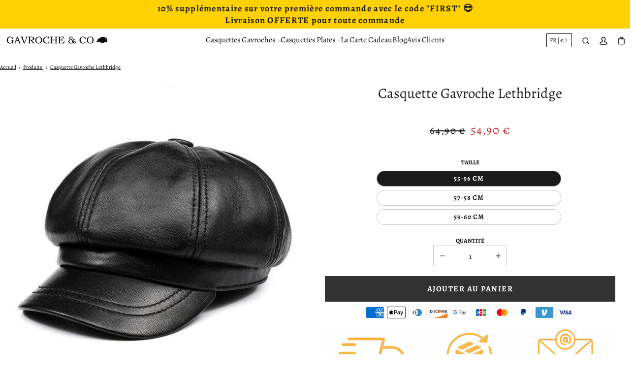

--- FILE ---
content_type: text/html; charset=utf-8
request_url: https://gavrocheandco.com/products/gavroche-en-cuir-femme
body_size: 43613
content:


 <!DOCTYPE html> <html class="no-js" lang="fr"> <head> <meta name="google-site-verification" content="nLaFllV3U5nxt1U-3leAAAF8UwSOS2WBfCqYXYBJYWs" /><link href="//gavrocheandco.com/cdn/shop/t/25/assets/css-variables.css?v=98172010669922761321699910394" as="style" rel="preload"><link href="//gavrocheandco.com/cdn/shop/t/25/assets/base.css?v=32605481905441584421699909824" as="style" rel="preload"><link href="//gavrocheandco.com/cdn/shop/t/25/assets/s__main-product.css?v=121177812182011512081699909824" as="style" rel="preload"><link rel="canonical" href="https://gavrocheandco.com/products/gavroche-en-cuir-femme"> <meta charset="utf-8"> <meta http-equiv="X-UA-Compatible" content="IE=edge,chrome=1"> <meta name="HandheldFriendly" content="True"> <meta name="MobileOptimized" content="320"> <meta name="viewport" content="width=device-width,initial-scale=1"> <meta name="theme-color" content=""> <meta name="robots" content="index,follow"> <link rel="preconnect dns-prefetch" href="https://cdn.shopify.com"> <link rel="preconnect dns-prefetch" href="https://monorail-edge.shopifysvc.com/"> <link rel="preconnect dns-prefetch" href="https://phantom-theme.fr/"><link rel="preload" as="font" href="//gavrocheandco.com/cdn/fonts/alegreya/alegreya_n4.9d59d35c9865f13cc7223c9847768350c0c7301a.woff2" type="font/woff2" crossorigin> <link rel="preload" as="font" href="//gavrocheandco.com/cdn/fonts/alegreya/alegreya_n4.9d59d35c9865f13cc7223c9847768350c0c7301a.woff2" type="font/woff2" crossorigin> <link rel="preload" as="font" href="//gavrocheandco.com/cdn/fonts/alegreya/alegreya_n7.94acea1149930a7b242e750715301e9002cdbb09.woff2" type="font/woff2" crossorigin> <link rel="preconnect dns-prefetch" href="https://fonts.shopifycdn.com" /><link rel="preconnect dns-prefetch" href="https://unpkg.com" /> <title>Gavroche En Cuir Femme | Gavroche &amp; Co </title> <meta name="description" content="Mesdames, quelle classe vous aurez avec cette magnifique Casquette Gavroche Noire En Cuir pour Femme qui sublimera votre style pour un look remarquable.">
      
<link rel="icon" type="image/png" href="//gavrocheandco.com/cdn/shop/files/G_C_insta_logo.png?v=1630483311&width=32"><style data-shopify>
        @font-face {
  font-family: Alegreya;
  font-weight: 400;
  font-style: normal;
  font-display: swap;
  src: url("//gavrocheandco.com/cdn/fonts/alegreya/alegreya_n4.9d59d35c9865f13cc7223c9847768350c0c7301a.woff2") format("woff2"),
       url("//gavrocheandco.com/cdn/fonts/alegreya/alegreya_n4.a883043573688913d15d350b7a40349399b2ef99.woff") format("woff");
}

        @font-face {
  font-family: Alegreya;
  font-weight: 400;
  font-style: normal;
  font-display: swap;
  src: url("//gavrocheandco.com/cdn/fonts/alegreya/alegreya_n4.9d59d35c9865f13cc7223c9847768350c0c7301a.woff2") format("woff2"),
       url("//gavrocheandco.com/cdn/fonts/alegreya/alegreya_n4.a883043573688913d15d350b7a40349399b2ef99.woff") format("woff");
}

        @font-face {
  font-family: Alegreya;
  font-weight: 700;
  font-style: normal;
  font-display: swap;
  src: url("//gavrocheandco.com/cdn/fonts/alegreya/alegreya_n7.94acea1149930a7b242e750715301e9002cdbb09.woff2") format("woff2"),
       url("//gavrocheandco.com/cdn/fonts/alegreya/alegreya_n7.44924b4ad31cd43b056fd2b37a197352574886fd.woff") format("woff");
}

        @font-face {
  font-family: Alegreya;
  font-weight: 400;
  font-style: italic;
  font-display: swap;
  src: url("//gavrocheandco.com/cdn/fonts/alegreya/alegreya_i4.8dee6f2ed2ce33b7dc66259131d71ed090011461.woff2") format("woff2"),
       url("//gavrocheandco.com/cdn/fonts/alegreya/alegreya_i4.f1e64827a79062bc46c078ea2821c6711f0f09ad.woff") format("woff");
}

        @font-face {
  font-family: Alegreya;
  font-weight: 700;
  font-style: italic;
  font-display: swap;
  src: url("//gavrocheandco.com/cdn/fonts/alegreya/alegreya_i7.5e65007906c5f78bc33208b7b54b20b3c445ca0e.woff2") format("woff2"),
       url("//gavrocheandco.com/cdn/fonts/alegreya/alegreya_i7.4848fae5074f900a889cf3e9420385da30033d27.woff") format("woff");
}


        :root {
          --font-body-family: Alegreya, serif;
          --font-body-style: normal;
          --font-body-weight: 400;
        }

        *, *::before, *::after {
          box-sizing: inherit;
        }

        html {
          box-sizing: border-box;
          font-size: 62.5%;
          height: 100%;
        }

        body {
          display: grid;
          grid-template-rows: auto 1fr;
          grid-template-columns: 100%;
          min-height: 100%;
          margin: 0;
          font-size: 1.5rem;
          letter-spacing: 0.06rem;
          line-height: 1.8;
          font-family: var(--font-body-family);
          font-style: var(--font-body-style);
          font-weight: var(--font-body-weight);
        }

        @media screen and (min-width: 750px) {
          body {
            font-size: 1.6rem;
          }
        }

        /* Parcels App */
        .parcels-widget {
          min-width: 312px;
          min-height: 252px;
          margin-top: 2rem;
          width: -moz-available;
          width: -webkit-fill-available;
          max-width: 640px;
          box-shadow: 0 0 2px 2px rgb(0 0 0 / 20%);
          padding-inline: 2rem;
        } </style> <!-- /snippets/social-meta-tags.liquid -->




<meta property="og:site_name" content="Gavroche &amp; Co">
<meta property="og:url" content="https://gavrocheandco.com/products/gavroche-en-cuir-femme">
<meta property="og:title" content="Casquette Gavroche Lethbridge">
<meta property="og:type" content="product">
<meta property="og:description" content="Mesdames, quelle classe vous aurez avec cette magnifique Casquette Gavroche Noire En Cuir pour Femme qui sublimera votre style pour un look remarquable."> <meta property="og:price:amount" content="54,90"> <meta property="og:price:currency" content="EUR">

<meta property="og:image" content="http://gavrocheandco.com/cdn/shop/products/gavroche-en-cuir-femme-co-550.jpg?v=1610190305&width=1200"><meta property="og:image" content="http://gavrocheandco.com/cdn/shop/products/gavroche-en-cuir-femme-co-623.jpg?v=1610190305&width=1200"><meta property="og:image" content="http://gavrocheandco.com/cdn/shop/products/gavroche-en-cuir-femme-co-586.jpg?v=1610190305&width=1200">
<meta property="og:image:secure_url" content="https://gavrocheandco.com/cdn/shop/products/gavroche-en-cuir-femme-co-550.jpg?v=1610190305&width=1200"><meta property="og:image:secure_url" content="https://gavrocheandco.com/cdn/shop/products/gavroche-en-cuir-femme-co-623.jpg?v=1610190305&width=1200"><meta property="og:image:secure_url" content="https://gavrocheandco.com/cdn/shop/products/gavroche-en-cuir-femme-co-586.jpg?v=1610190305&width=1200">



<meta name="twitter:card" content="summary_large_image">
<meta name="twitter:title" content="Casquette Gavroche Lethbridge">
<meta name="twitter:description" content="Mesdames, quelle classe vous aurez avec cette magnifique Casquette Gavroche Noire En Cuir pour Femme qui sublimera votre style pour un look remarquable."> <link rel="stylesheet" href="//gavrocheandco.com/cdn/shop/t/25/assets/css-variables.css?v=98172010669922761321699910394" media="print" onload="this.media='all'"> <link rel="stylesheet" href="//gavrocheandco.com/cdn/shop/t/25/assets/base.css?v=32605481905441584421699909824"> <link href="//gavrocheandco.com/cdn/shop/t/25/assets/s__main-product.css?v=121177812182011512081699909824" rel="stylesheet" type="text/css" media="all" /> <script>
        document.documentElement.className = document.documentElement.className.replace('no-js', 'js');

        function ControlOverlay(){
          if(document.querySelectorAll('[data-header-overlay=true]').length > 0)
            document.querySelector('body').classList.add('header__overlay');
          else if(document.querySelector('body').classList.contains('header__overlay'))
            document.querySelector('body').classList.remove('header__overlay');
          if(window.pageYOffset == 0)
            document.querySelector('body').classList.add('header__noscroll');
        }

        document.addEventListener('initOverlay', function(){
          ControlOverlay();
        });

        document.addEventListener('shopify:section:load', function(){
          ControlOverlay();
        });

        Shopify = window.Shopify || {};
  window.theme = window.theme || {};
  window.slate = window.slate || {};
  window.MiniCart = (function() { return MiniCart });
  theme.moneyFormat = "{{amount_with_comma_separator}} €";
  window.lazySizesConfig = window.lazySizesConfig || {}; lazySizesConfig.loadMode = 1;
 
  theme.strings = {
    stockAvailable: "Il reste un examplaire en stock",
    addToCart: "Ajouter au panier",
    soldOut: "Épuisé",
    unavailable: "Non disponible", 
    noStockAvailable: "L\u0026#39;article n\u0026#39;a pu être ajouté à votre panier car il n\u0026#39;y en a pas assez en stock.",
    willNotShipUntil: "Sera expédié après [date]",
    willBeInStockAfter: "Sera en stock à compter de [date]",
    addressError: "Vous ne trouvez pas cette adresse",
    addressNoResults: "Aucun résultat pour cette adresse",
    addressQueryLimit: "Vous avez dépassé la limite de Google utilisation de l'API. Envisager la mise à niveau à un \u003ca href='https:\/\/developers.google.com\/maps\/premium\/usage-limits'\u003erégime spécial\u003c\/a\u003e.",
    authError: "Il y avait un problème authentifier votre compte Google Maps API."
  };

  theme.routes = {
    cart_add_url: '/cart/add',
    cart_change_url: '/cart/change',
    cart_update_url: '/cart/update',
    permanent_domain: "gavroche-co.myshopify.com",
    main_domain: 'gavrocheandco.com',
    shop_url: 'gavrocheandco.com',
  };Shopify.theme_settings = {template: "product",
    rgpd: null,
    priceFormat: "normal",
    itemAddIcon: "itemAdd--checkmark",
    itemAdd: '<div class="loader"><svg aria-hidden="true" focusable="false" role="presentation" class="icon icon-itemAdd icon-itemAdd--checkmark" viewBox="0 0 154 154"> <g fill="none" stroke="#22AE73" stroke-width="2"> <circle cx="77" cy="77" r="72" style="stroke-dasharray:480px, 480px; stroke-dashoffset: 960px;"></circle> <polyline class="st0" stroke="#22AE73" stroke-width="10" points="43.5,77.8 63.7,97.9 112.2,49.4 " style="stroke-dasharray:100px, 100px; stroke-dashoffset: 200px;"></polyline> </g> </svg></div>',
    loader: '<div class="loader"> <svg aria-hidden="true" focusable="false" role="presentation" class="spinner" viewBox="0 0 66 66"><circle class="path" fill="none" stroke-width="6" cx="33" cy="33" r="30"></circle> </svg></div>',
    btnArrow: '<svg aria-hidden="true" focusable="false" role="presentation" class="icon" viewBox="0 0 66 43" height="43px" width="66px"><g fill=none fill-rule=evenodd id=arrow stroke=none stroke-width=1><path class=one d="M40.1543933,3.89485454 L43.9763149,0.139296592 C44.1708311,-0.0518420739 44.4826329,-0.0518571125 44.6771675,0.139262789 L65.6916134,20.7848311 C66.0855801,21.1718824 66.0911863,21.8050225 65.704135,22.1989893 C65.7000188,22.2031791 65.6958657,22.2073326 65.6916762,22.2114492 L44.677098,42.8607841 C44.4825957,43.0519059 44.1708242,43.0519358 43.9762853,42.8608513 L40.1545186,39.1069479 C39.9575152,38.9134427 39.9546793,38.5968729 40.1481845,38.3998695 C40.1502893,38.3977268 40.1524132,38.395603 40.1545562,38.3934985 L56.9937789,21.8567812 C57.1908028,21.6632968 57.193672,21.3467273 57.0001876,21.1497035 C56.9980647,21.1475418 56.9959223,21.1453995 56.9937605,21.1432767 L40.1545208,4.60825197 C39.9574869,4.41477773 39.9546013,4.09820839 40.1480756,3.90117456 C40.1501626,3.89904911 40.1522686,3.89694235 40.1543933,3.89485454 Z"fill=inherit></path><path class=two d="M20.1543933,3.89485454 L23.9763149,0.139296592 C24.1708311,-0.0518420739 24.4826329,-0.0518571125 24.6771675,0.139262789 L45.6916134,20.7848311 C46.0855801,21.1718824 46.0911863,21.8050225 45.704135,22.1989893 C45.7000188,22.2031791 45.6958657,22.2073326 45.6916762,22.2114492 L24.677098,42.8607841 C24.4825957,43.0519059 24.1708242,43.0519358 23.9762853,42.8608513 L20.1545186,39.1069479 C19.9575152,38.9134427 19.9546793,38.5968729 20.1481845,38.3998695 C20.1502893,38.3977268 20.1524132,38.395603 20.1545562,38.3934985 L36.9937789,21.8567812 C37.1908028,21.6632968 37.193672,21.3467273 37.0001876,21.1497035 C36.9980647,21.1475418 36.9959223,21.1453995 36.9937605,21.1432767 L20.1545208,4.60825197 C19.9574869,4.41477773 19.9546013,4.09820839 20.1480756,3.90117456 C20.1501626,3.89904911 20.1522686,3.89694235 20.1543933,3.89485454 Z"fill=inherit></path><path class=three d="M0.154393339,3.89485454 L3.97631488,0.139296592 C4.17083111,-0.0518420739 4.48263286,-0.0518571125 4.67716753,0.139262789 L25.6916134,20.7848311 C26.0855801,21.1718824 26.0911863,21.8050225 25.704135,22.1989893 C25.7000188,22.2031791 25.6958657,22.2073326 25.6916762,22.2114492 L4.67709797,42.8607841 C4.48259567,43.0519059 4.17082418,43.0519358 3.97628526,42.8608513 L0.154518591,39.1069479 C-0.0424848215,38.9134427 -0.0453206733,38.5968729 0.148184538,38.3998695 C0.150289256,38.3977268 0.152413239,38.395603 0.154556228,38.3934985 L16.9937789,21.8567812 C17.1908028,21.6632968 17.193672,21.3467273 17.0001876,21.1497035 C16.9980647,21.1475418 16.9959223,21.1453995 16.9937605,21.1432767 L0.15452076,4.60825197 C-0.0425130651,4.41477773 -0.0453986756,4.09820839 0.148075568,3.90117456 C0.150162624,3.89904911 0.152268631,3.89694235 0.154393339,3.89485454 Z"fill=inherit></path></g></svg>',
    arrowRight: '<svg aria-hidden="true" focusable="false" role="presentation" class="icon icon-arrow-right" viewBox="0 0 32 32"><path fill="#444" d="M7.667 3.795l1.797-1.684L24.334 16 9.464 29.889l-1.797-1.675L20.731 16z"/></svg>',
    wishList: false,
    btnPrimaryStyle: "none",
    btnSecondaryStyle: "btn--mirror",
    btnAtcStyle: "btn--mirror",
    btnCheckoutStyle: "btn--pressed",
    atc_action: "always", 
    pluginSpin: "//gavrocheandco.com/cdn/shop/t/25/assets/pluginSpin.min.js?v=169814182682888039291699909824",
    lottieFiles: true,
    popup_orders_notifs_city: [
      'Paris',
      'Lyon',
      'Marseille',
      'Aix-en-Provence',
      'Toulouse',
      'Bordeaux',
      'Lille',
      'Nice',
      'Nantes',
      'Strasbourg',
      'Rennes',
      'Grenoble',
      'Rouen',
      'Toulon',
      'Montpellier',
      'Douai',
      'Avignon',
      'Saint-Étienne',
      'Tours',
      'Clermont-Ferrand',
      'Nancy',
      'Orléans',
      'Angers',
      'Caen',
      'Metz',
      'Dijon',
      'Béthune',
      'Valenciennes',
      'Le Mans',
      'Reims',
      'Brest',
      'Perpignan',
      'Genève',
      'Amiens',
      'Bayonne',
      'Le Havre',
      'Limoges',
      'Nîmes',
      'Dunkerque',
      'Poitiers',
      'Pau',
      'Annecy',
      'Chambéry',
      'Lorient',
      'Saint-Denis',
      'Troyes',
      'Deauville'
    ],enable_security: false,instagram: "\/\/gavrocheandco.com\/cdn\/shop\/t\/25\/assets\/instafeed.min.js?v=4223",enable_atc_fixed: null,
    enable_atc_fixed_mob: null,
    atc_fixed_pos: null
  };Shopify.translation = {
    wishlist_empty: "Aucun produit n&#39;a encore été ajouté à votre Liste de favoris",blogs_article_summary: "Sommaire",
    timer_ended: "Votre panier expire dans quelques instants.",
    popupSpin_timer_ended: "Temps écoulé... Dépêchez-vous !",
    one_item_left: "Il reste un examplaire en stock",
    items_left_text: "Il reste {{ count }} exemplaires en stock",
    keep_on_page: "👋 Vous êtes encore là ?",
    form_customer_subscribed: "Merci de vous être inscrit",minute_left: "Moins d&#39;une minute",
    blogs_article_show: "Afficher le Sommaire",
    blogs_article_hide: "Masquer",

    
    quickview_go_product: "Voir le produit",text_after_variants_name: "",
    text_before_variants_name: "",
    color_trad: "couleur",
    colors_trad: "couleurs",
    on_sale_from: "En Promo {{ price }}",
    from_text: "À partir de {{ price }}",
    upto: "Jusqu&amp;#39;à",
    no_matches: "Aucun produit ne correspond à votre recherche.",
    promo_text: "",
    show_more: "Translation missing: fr.collections.general.show_more",

    date : {
      0: "Janvier",
      1: "Février",
      2: "Mars",
      3: "Avril",
      4: "Mai",
      5: "Juin",
      6: "Juillet",
      7: "Août",
      8: "Septembre",
      9: "Octobre",
      10: "Novembre",
      11: "Décembre",
      h: "heures",
      m: "minutes",
      s: "secondes",
      minute: "minute"
    },posted_successfully: "Merci d&#39;avoir rempli le formulaire. Vous serez recontacté très prochainement !",instafeed_show_more: "Voir plus",security : {
      screenshot: "L&#39;impression écran est désactivée sur ce site",
      disabled: "Fonction non autorisée sur ce site"
    },slideshow : {
      prevSlideMessage: "Diapositive précédente",
      nextSlideMessage: "Diapositive suivante",
      firstSlideMessage: "Ceci est la première diapositive",
      lastSlideMessage: "Ceci est la dernière diapositive",
      paginationBulletMessage: "Aller à la diapositive {{ index }}"
    }
  }; </script> <script src="//gavrocheandco.com/cdn/shop/t/25/assets/vendor.js?v=161809922229652720301699909824" defer></script>

      

      
<script>window.performance && window.performance.mark && window.performance.mark('shopify.content_for_header.start');</script><meta name="google-site-verification" content="fGuNe-4OmbhD0R7shOR1uFiey74nRzKhrbpeo1XMtT0">
<meta id="shopify-digital-wallet" name="shopify-digital-wallet" content="/30334255242/digital_wallets/dialog">
<meta name="shopify-checkout-api-token" content="33b00d61c7b757583de9c4a0b9f0aad6">
<meta id="in-context-paypal-metadata" data-shop-id="30334255242" data-venmo-supported="true" data-environment="production" data-locale="fr_FR" data-paypal-v4="true" data-currency="EUR">
<link rel="alternate" type="application/json+oembed" data-href-content="https://gavrocheandco.com/products/gavroche-en-cuir-femme.oembed">
<script async="async" data-src-content="/checkouts/internal/preloads.js?locale=fr-FR"></script>
<script id="shopify-features" type="application/json">{"accessToken":"33b00d61c7b757583de9c4a0b9f0aad6","betas":["rich-media-storefront-analytics"],"domain":"gavrocheandco.com","predictiveSearch":true,"shopId":30334255242,"locale":"fr"}</script>
<script>var Shopify = Shopify || {};
Shopify.shop = "gavroche-co.myshopify.com";
Shopify.locale = "fr";
Shopify.currency = {"active":"EUR","rate":"1.0"};
Shopify.country = "FR";
Shopify.theme = {"name":"Phantom theme master - Seb 1.1.2a","id":155257045321,"schema_name":"Phantom Thème - Master +","schema_version":"2.3","theme_store_id":null,"role":"main"};
Shopify.theme.handle = "null";
Shopify.theme.style = {"id":null,"handle":null};
Shopify.cdnHost = "gavrocheandco.com/cdn";
Shopify.routes = Shopify.routes || {};
Shopify.routes.root = "/";</script>
<script type="module">!function(o){(o.Shopify=o.Shopify||{}).modules=!0}(window);</script>
<script>!function(o){function n(){var o=[];function n(){o.push(Array.prototype.slice.apply(arguments))}return n.q=o,n}var t=o.Shopify=o.Shopify||{};t.loadFeatures=n(),t.autoloadFeatures=n()}(window);</script>
<script id="shop-js-analytics" type="application/json">{"pageType":"product"}</script>
<script defer="defer" async type="module" data-src-content="//gavrocheandco.com/cdn/shopifycloud/shop-js/modules/v2/client.init-shop-cart-sync_Lpn8ZOi5.fr.esm.js"></script>
<script defer="defer" async type="module" data-src-content="//gavrocheandco.com/cdn/shopifycloud/shop-js/modules/v2/chunk.common_X4Hu3kma.esm.js"></script>
<script defer="defer" async type="module" data-src-content="//gavrocheandco.com/cdn/shopifycloud/shop-js/modules/v2/chunk.modal_BV0V5IrV.esm.js"></script>
<script type="module">
  await import("//gavrocheandco.com/cdn/shopifycloud/shop-js/modules/v2/client.init-shop-cart-sync_Lpn8ZOi5.fr.esm.js");
await import("//gavrocheandco.com/cdn/shopifycloud/shop-js/modules/v2/chunk.common_X4Hu3kma.esm.js");
await import("//gavrocheandco.com/cdn/shopifycloud/shop-js/modules/v2/chunk.modal_BV0V5IrV.esm.js");

  window.Shopify.SignInWithShop?.initShopCartSync?.({"fedCMEnabled":true,"windoidEnabled":true});

</script>
<script>(function() {
  var isLoaded = false;
  function asyncLoad() {
    if (isLoaded) return;
    isLoaded = true;
    var urls = ["https:\/\/loox.io\/widget\/N1Z4D5MZ_K\/loox.1603808067720.js?shop=gavroche-co.myshopify.com","\/\/cdn.shopify.com\/proxy\/8fcee14525f6100e02f85323befbebba260683aadd965454f998b7dd3b65b77b\/api.goaffpro.com\/loader.js?shop=gavroche-co.myshopify.com\u0026sp-cache-control=cHVibGljLCBtYXgtYWdlPTkwMA","https:\/\/tools.luckyorange.com\/core\/lo.js?site-id=f7aa193d\u0026shop=gavroche-co.myshopify.com"];
    for (var i = 0; i <urls.length; i++) {
      var s = document.createElement('script');
      s.type = 'text/javascript';
      s.async = true;
      s.src = urls[i];
      var x = document.getElementsByTagName('script')[0];
      x.parentNode.insertBefore(s, x);
    }
  };
  document.addEventListener('StartAsyncLoading',function(event){asyncLoad();});if(window.attachEvent) {
    window.attachEvent('onload', function(){});
  } else {
    window.addEventListener('load', function(){}, false);
  }
})();</script>
<script id="__st">var __st={"a":30334255242,"offset":3600,"reqid":"72b1af99-25fe-4674-9129-e1a5afbbf548-1769809833","pageurl":"gavrocheandco.com\/products\/gavroche-en-cuir-femme","u":"af9b6be04459","p":"product","rtyp":"product","rid":4724456325258};</script>
<script>window.ShopifyPaypalV4VisibilityTracking = true;</script>
<script id="captcha-bootstrap">!function(){'use strict';const t='contact',e='account',n='new_comment',o=[[t,t],['blogs',n],['comments',n],[t,'customer']],c=[[e,'customer_login'],[e,'guest_login'],[e,'recover_customer_password'],[e,'create_customer']],r=t=>t.map((([t,e])=>`form[action*='/${t}']:not([data-nocaptcha='true']) input[name='form_type'][value='${e}']`)).join(','),a=t=>()=>t?[...document.querySelectorAll(t)].map((t=>t.form)):[];function s(){const t=[...o],e=r(t);return a(e)}const i='password',u='form_key',d=['recaptcha-v3-token','g-recaptcha-response','h-captcha-response',i],f=()=>{try{return window.sessionStorage}catch{return}},m='__shopify_v',_=t=>t.elements[u];function p(t,e,n=!1){try{const o=window.sessionStorage,c=JSON.parse(o.getItem(e)),{data:r}=function(t){const{data:e,action:n}=t;return t[m]||n?{data:e,action:n}:{data:t,action:n}}(c);for(const[e,n]of Object.entries(r))t.elements[e]&&(t.elements[e].value=n);n&&o.removeItem(e)}catch(o){console.error('form repopulation failed',{error:o})}}const l='form_type',E='cptcha';function T(t){t.dataset[E]=!0}const w=window,h=w.document,L='Shopify',v='ce_forms',y='captcha';let A=!1;((t,e)=>{const n=(g='f06e6c50-85a8-45c8-87d0-21a2b65856fe',I='https://cdn.shopify.com/shopifycloud/storefront-forms-hcaptcha/ce_storefront_forms_captcha_hcaptcha.v1.5.2.iife.js',D={infoText:'Protégé par hCaptcha',privacyText:'Confidentialité',termsText:'Conditions'},(t,e,n)=>{const o=w[L][v],c=o.bindForm;if(c)return c(t,g,e,D).then(n);var r;o.q.push([[t,g,e,D],n]),r=I,A||(h.body.append(Object.assign(h.createElement('script'),{id:'captcha-provider',async:!0,src:r})),A=!0)});var g,I,D;w[L]=w[L]||{},w[L][v]=w[L][v]||{},w[L][v].q=[],w[L][y]=w[L][y]||{},w[L][y].protect=function(t,e){n(t,void 0,e),T(t)},Object.freeze(w[L][y]),function(t,e,n,w,h,L){const[v,y,A,g]=function(t,e,n){const i=e?o:[],u=t?c:[],d=[...i,...u],f=r(d),m=r(i),_=r(d.filter((([t,e])=>n.includes(e))));return[a(f),a(m),a(_),s()]}(w,h,L),I=t=>{const e=t.target;return e instanceof HTMLFormElement?e:e&&e.form},D=t=>v().includes(t);t.addEventListener('submit',(t=>{const e=I(t);if(!e)return;const n=D(e)&&!e.dataset.hcaptchaBound&&!e.dataset.recaptchaBound,o=_(e),c=g().includes(e)&&(!o||!o.value);(n||c)&&t.preventDefault(),c&&!n&&(function(t){try{if(!f())return;!function(t){const e=f();if(!e)return;const n=_(t);if(!n)return;const o=n.value;o&&e.removeItem(o)}(t);const e=Array.from(Array(32),(()=>Math.random().toString(36)[2])).join('');!function(t,e){_(t)||t.append(Object.assign(document.createElement('input'),{type:'hidden',name:u})),t.elements[u].value=e}(t,e),function(t,e){const n=f();if(!n)return;const o=[...t.querySelectorAll(`input[type='${i}']`)].map((({name:t})=>t)),c=[...d,...o],r={};for(const[a,s]of new FormData(t).entries())c.includes(a)||(r[a]=s);n.setItem(e,JSON.stringify({[m]:1,action:t.action,data:r}))}(t,e)}catch(e){console.error('failed to persist form',e)}}(e),e.submit())}));const S=(t,e)=>{t&&!t.dataset[E]&&(n(t,e.some((e=>e===t))),T(t))};for(const o of['focusin','change'])t.addEventListener(o,(t=>{const e=I(t);D(e)&&S(e,y())}));const B=e.get('form_key'),M=e.get(l),P=B&&M;t.addEventListener('DOMContentLoaded',(()=>{const t=y();if(P)for(const e of t)e.elements[l].value===M&&p(e,B);[...new Set([...A(),...v().filter((t=>'true'===t.dataset.shopifyCaptcha))])].forEach((e=>S(e,t)))}))}(h,new URLSearchParams(w.location.search),n,t,e,['guest_login'])})(!0,!0)}();</script>
<script integrity="sha256-4kQ18oKyAcykRKYeNunJcIwy7WH5gtpwJnB7kiuLZ1E=" data-source-attribution="shopify.loadfeatures" defer="defer" data-src-content="//gavrocheandco.com/cdn/shopifycloud/storefront/assets/storefront/load_feature-a0a9edcb.js" crossorigin="anonymous"></script>
<script data-source-attribution="shopify.dynamic_checkout.dynamic.init">var Shopify=Shopify||{};Shopify.PaymentButton=Shopify.PaymentButton||{isStorefrontPortableWallets:!0,init:function(){window.Shopify.PaymentButton.init=function(){};var t=document.createElement("script");t.data-src-content="https://gavrocheandco.com/cdn/shopifycloud/portable-wallets/latest/portable-wallets.fr.js",t.type="module",document.head.appendChild(t)}};
</script>
<script data-source-attribution="shopify.dynamic_checkout.buyer_consent">
  function portableWalletsHideBuyerConsent(e){var t=document.getElementById("shopify-buyer-consent"),n=document.getElementById("shopify-subscription-policy-button");t&&n&&(t.classList.add("hidden"),t.setAttribute("aria-hidden","true"),n.removeEventListener("click",e))}function portableWalletsShowBuyerConsent(e){var t=document.getElementById("shopify-buyer-consent"),n=document.getElementById("shopify-subscription-policy-button");t&&n&&(t.classList.remove("hidden"),t.removeAttribute("aria-hidden"),n.addEventListener("click",e))}window.Shopify?.PaymentButton&&(window.Shopify.PaymentButton.hideBuyerConsent=portableWalletsHideBuyerConsent,window.Shopify.PaymentButton.showBuyerConsent=portableWalletsShowBuyerConsent);
</script>
<script data-source-attribution="shopify.dynamic_checkout.cart.bootstrap">document.addEventListener("DOMContentLoaded",(function(){function t(){return document.querySelector("shopify-accelerated-checkout-cart, shopify-accelerated-checkout")}if(t())Shopify.PaymentButton.init();else{new MutationObserver((function(e,n){t()&&(Shopify.PaymentButton.init(),n.disconnect())})).observe(document.body,{childList:!0,subtree:!0})}}));
</script>
<link id="shopify-accelerated-checkout-styles" rel="stylesheet" media="screen" href="https://gavrocheandco.com/cdn/shopifycloud/portable-wallets/latest/accelerated-checkout-backwards-compat.css" crossorigin="anonymous">
<style id="shopify-accelerated-checkout-cart">
        #shopify-buyer-consent {
  margin-top: 1em;
  display: inline-block;
  width: 100%;
}

#shopify-buyer-consent.hidden {
  display: none;
}

#shopify-subscription-policy-button {
  background: none;
  border: none;
  padding: 0;
  text-decoration: underline;
  font-size: inherit;
  cursor: pointer;
}

#shopify-subscription-policy-button::before {
  box-shadow: none;
}

      </style>

<script>window.performance && window.performance.mark && window.performance.mark('shopify.content_for_header.end');</script><script src="//gavrocheandco.com/cdn/shop/t/25/assets/optimizer.js?v=96638510788966223941699909824" defer="defer"></script>
    
	<script>var loox_global_hash = '1769613584174';</script><style>.loox-reviews-default { max-width: 1200px; margin: 0 auto; }.loox-rating .loox-icon { color:#000000; }
:root { --lxs-rating-icon-color: #000000; }</style>
<!-- Google tag (gtag.js) -->
<script async src="https://www.googletagmanager.com/gtag/js?id=AW-10987646783"></script>
<script>
  window.dataLayer = window.dataLayer || [];
  function gtag(){dataLayer.push(arguments);}
  gtag('js', new Date());

  gtag('config', 'AW-10987646783');
</script>
  
<script type="text/javascript">

!function(e){if(!window.pintrk){window.pintrk=function()

{window.pintrk.queue.push(Array.prototype.slice.call(arguments))};var

n=window.pintrk;n.queue=[],n.version="3.0";var

t=document.createElement("script");t.async=!0,t.src=e;var

r=document.getElementsByTagName("script")[0];r.parentNode.insertBefore(t,r)}}

("https://s.pinimg.com/ct/core.js");pintrk('load','2614016828025', { em: '', }); 
pintrk('page'); 
</script> 
<noscript> 
<img height="1" width="1" style="display:none;" alt=""
src="https://ct.pinterest.com/v3/?tid=2614016828025&noscript=1" />
</noscript>
  
<!-- Google tag (gtag.js) -->
<script async src="https://www.googletagmanager.com/gtag/js?id=AW-11342371012"></script>
<script>
  window.dataLayer = window.dataLayer || [];
  function gtag(){dataLayer.push(arguments);}
  gtag('js', new Date());

  gtag('config', 'AW-11342371012');
</script>
<!-- BEGIN app block: shopify://apps/klaviyo-email-marketing-sms/blocks/klaviyo-onsite-embed/2632fe16-c075-4321-a88b-50b567f42507 -->












  <script async src="https://static.klaviyo.com/onsite/js/ReHiZ7/klaviyo.js?company_id=ReHiZ7"></script>
  <script>!function(){if(!window.klaviyo){window._klOnsite=window._klOnsite||[];try{window.klaviyo=new Proxy({},{get:function(n,i){return"push"===i?function(){var n;(n=window._klOnsite).push.apply(n,arguments)}:function(){for(var n=arguments.length,o=new Array(n),w=0;w<n;w++)o[w]=arguments[w];var t="function"==typeof o[o.length-1]?o.pop():void 0,e=new Promise((function(n){window._klOnsite.push([i].concat(o,[function(i){t&&t(i),n(i)}]))}));return e}}})}catch(n){window.klaviyo=window.klaviyo||[],window.klaviyo.push=function(){var n;(n=window._klOnsite).push.apply(n,arguments)}}}}();</script>

  
    <script id="viewed_product">
      if (item == null) {
        var _learnq = _learnq || [];

        var MetafieldReviews = null
        var MetafieldYotpoRating = null
        var MetafieldYotpoCount = null
        var MetafieldLooxRating = null
        var MetafieldLooxCount = null
        var okendoProduct = null
        var okendoProductReviewCount = null
        var okendoProductReviewAverageValue = null
        try {
          // The following fields are used for Customer Hub recently viewed in order to add reviews.
          // This information is not part of __kla_viewed. Instead, it is part of __kla_viewed_reviewed_items
          MetafieldReviews = {};
          MetafieldYotpoRating = null
          MetafieldYotpoCount = null
          MetafieldLooxRating = "4.8"
          MetafieldLooxCount = 12

          okendoProduct = null
          // If the okendo metafield is not legacy, it will error, which then requires the new json formatted data
          if (okendoProduct && 'error' in okendoProduct) {
            okendoProduct = null
          }
          okendoProductReviewCount = okendoProduct ? okendoProduct.reviewCount : null
          okendoProductReviewAverageValue = okendoProduct ? okendoProduct.reviewAverageValue : null
        } catch (error) {
          console.error('Error in Klaviyo onsite reviews tracking:', error);
        }

        var item = {
          Name: "Casquette Gavroche Lethbridge",
          ProductID: 4724456325258,
          Categories: ["Casquette Gavroche Femme","Casquettes Gavroches","Tous les articles Femme"],
          ImageURL: "https://gavrocheandco.com/cdn/shop/products/gavroche-en-cuir-femme-co-550_grande.jpg?v=1610190305",
          URL: "https://gavrocheandco.com/products/gavroche-en-cuir-femme",
          Brand: "Gavroche \u0026 Co",
          Price: "54,90 €",
          Value: "54,90",
          CompareAtPrice: "64,90 €"
        };
        _learnq.push(['track', 'Viewed Product', item]);
        _learnq.push(['trackViewedItem', {
          Title: item.Name,
          ItemId: item.ProductID,
          Categories: item.Categories,
          ImageUrl: item.ImageURL,
          Url: item.URL,
          Metadata: {
            Brand: item.Brand,
            Price: item.Price,
            Value: item.Value,
            CompareAtPrice: item.CompareAtPrice
          },
          metafields:{
            reviews: MetafieldReviews,
            yotpo:{
              rating: MetafieldYotpoRating,
              count: MetafieldYotpoCount,
            },
            loox:{
              rating: MetafieldLooxRating,
              count: MetafieldLooxCount,
            },
            okendo: {
              rating: okendoProductReviewAverageValue,
              count: okendoProductReviewCount,
            }
          }
        }]);
      }
    </script>
  




  <script>
    window.klaviyoReviewsProductDesignMode = false
  </script>







<!-- END app block --><link href="https://monorail-edge.shopifysvc.com" rel="dns-prefetch">
<script>(function(){if ("sendBeacon" in navigator && "performance" in window) {try {var session_token_from_headers = performance.getEntriesByType('navigation')[0].serverTiming.find(x => x.name == '_s').description;} catch {var session_token_from_headers = undefined;}var session_cookie_matches = document.cookie.match(/_shopify_s=([^;]*)/);var session_token_from_cookie = session_cookie_matches && session_cookie_matches.length === 2 ? session_cookie_matches[1] : "";var session_token = session_token_from_headers || session_token_from_cookie || "";function handle_abandonment_event(e) {var entries = performance.getEntries().filter(function(entry) {return /monorail-edge.shopifysvc.com/.test(entry.name);});if (!window.abandonment_tracked && entries.length === 0) {window.abandonment_tracked = true;var currentMs = Date.now();var navigation_start = performance.timing.navigationStart;var payload = {shop_id: 30334255242,url: window.location.href,navigation_start,duration: currentMs - navigation_start,session_token,page_type: "product"};window.navigator.sendBeacon("https://monorail-edge.shopifysvc.com/v1/produce", JSON.stringify({schema_id: "online_store_buyer_site_abandonment/1.1",payload: payload,metadata: {event_created_at_ms: currentMs,event_sent_at_ms: currentMs}}));}}window.addEventListener('pagehide', handle_abandonment_event);}}());</script>
<script id="web-pixels-manager-setup">(function e(e,d,r,n,o){if(void 0===o&&(o={}),!Boolean(null===(a=null===(i=window.Shopify)||void 0===i?void 0:i.analytics)||void 0===a?void 0:a.replayQueue)){var i,a;window.Shopify=window.Shopify||{};var t=window.Shopify;t.analytics=t.analytics||{};var s=t.analytics;s.replayQueue=[],s.publish=function(e,d,r){return s.replayQueue.push([e,d,r]),!0};try{self.performance.mark("wpm:start")}catch(e){}var l=function(){var e={modern:/Edge?\/(1{2}[4-9]|1[2-9]\d|[2-9]\d{2}|\d{4,})\.\d+(\.\d+|)|Firefox\/(1{2}[4-9]|1[2-9]\d|[2-9]\d{2}|\d{4,})\.\d+(\.\d+|)|Chrom(ium|e)\/(9{2}|\d{3,})\.\d+(\.\d+|)|(Maci|X1{2}).+ Version\/(15\.\d+|(1[6-9]|[2-9]\d|\d{3,})\.\d+)([,.]\d+|)( \(\w+\)|)( Mobile\/\w+|) Safari\/|Chrome.+OPR\/(9{2}|\d{3,})\.\d+\.\d+|(CPU[ +]OS|iPhone[ +]OS|CPU[ +]iPhone|CPU IPhone OS|CPU iPad OS)[ +]+(15[._]\d+|(1[6-9]|[2-9]\d|\d{3,})[._]\d+)([._]\d+|)|Android:?[ /-](13[3-9]|1[4-9]\d|[2-9]\d{2}|\d{4,})(\.\d+|)(\.\d+|)|Android.+Firefox\/(13[5-9]|1[4-9]\d|[2-9]\d{2}|\d{4,})\.\d+(\.\d+|)|Android.+Chrom(ium|e)\/(13[3-9]|1[4-9]\d|[2-9]\d{2}|\d{4,})\.\d+(\.\d+|)|SamsungBrowser\/([2-9]\d|\d{3,})\.\d+/,legacy:/Edge?\/(1[6-9]|[2-9]\d|\d{3,})\.\d+(\.\d+|)|Firefox\/(5[4-9]|[6-9]\d|\d{3,})\.\d+(\.\d+|)|Chrom(ium|e)\/(5[1-9]|[6-9]\d|\d{3,})\.\d+(\.\d+|)([\d.]+$|.*Safari\/(?![\d.]+ Edge\/[\d.]+$))|(Maci|X1{2}).+ Version\/(10\.\d+|(1[1-9]|[2-9]\d|\d{3,})\.\d+)([,.]\d+|)( \(\w+\)|)( Mobile\/\w+|) Safari\/|Chrome.+OPR\/(3[89]|[4-9]\d|\d{3,})\.\d+\.\d+|(CPU[ +]OS|iPhone[ +]OS|CPU[ +]iPhone|CPU IPhone OS|CPU iPad OS)[ +]+(10[._]\d+|(1[1-9]|[2-9]\d|\d{3,})[._]\d+)([._]\d+|)|Android:?[ /-](13[3-9]|1[4-9]\d|[2-9]\d{2}|\d{4,})(\.\d+|)(\.\d+|)|Mobile Safari.+OPR\/([89]\d|\d{3,})\.\d+\.\d+|Android.+Firefox\/(13[5-9]|1[4-9]\d|[2-9]\d{2}|\d{4,})\.\d+(\.\d+|)|Android.+Chrom(ium|e)\/(13[3-9]|1[4-9]\d|[2-9]\d{2}|\d{4,})\.\d+(\.\d+|)|Android.+(UC? ?Browser|UCWEB|U3)[ /]?(15\.([5-9]|\d{2,})|(1[6-9]|[2-9]\d|\d{3,})\.\d+)\.\d+|SamsungBrowser\/(5\.\d+|([6-9]|\d{2,})\.\d+)|Android.+MQ{2}Browser\/(14(\.(9|\d{2,})|)|(1[5-9]|[2-9]\d|\d{3,})(\.\d+|))(\.\d+|)|K[Aa][Ii]OS\/(3\.\d+|([4-9]|\d{2,})\.\d+)(\.\d+|)/},d=e.modern,r=e.legacy,n=navigator.userAgent;return n.match(d)?"modern":n.match(r)?"legacy":"unknown"}(),u="modern"===l?"modern":"legacy",c=(null!=n?n:{modern:"",legacy:""})[u],f=function(e){return[e.baseUrl,"/wpm","/b",e.hashVersion,"modern"===e.buildTarget?"m":"l",".js"].join("")}({baseUrl:d,hashVersion:r,buildTarget:u}),m=function(e){var d=e.version,r=e.bundleTarget,n=e.surface,o=e.pageUrl,i=e.monorailEndpoint;return{emit:function(e){var a=e.status,t=e.errorMsg,s=(new Date).getTime(),l=JSON.stringify({metadata:{event_sent_at_ms:s},events:[{schema_id:"web_pixels_manager_load/3.1",payload:{version:d,bundle_target:r,page_url:o,status:a,surface:n,error_msg:t},metadata:{event_created_at_ms:s}}]});if(!i)return console&&console.warn&&console.warn("[Web Pixels Manager] No Monorail endpoint provided, skipping logging."),!1;try{return self.navigator.sendBeacon.bind(self.navigator)(i,l)}catch(e){}var u=new XMLHttpRequest;try{return u.open("POST",i,!0),u.setRequestHeader("Content-Type","text/plain"),u.send(l),!0}catch(e){return console&&console.warn&&console.warn("[Web Pixels Manager] Got an unhandled error while logging to Monorail."),!1}}}}({version:r,bundleTarget:l,surface:e.surface,pageUrl:self.location.href,monorailEndpoint:e.monorailEndpoint});try{o.browserTarget=l,function(e){var d=e.src,r=e.async,n=void 0===r||r,o=e.onload,i=e.onerror,a=e.sri,t=e.scriptDataAttributes,s=void 0===t?{}:t,l=document.createElement("script"),u=document.querySelector("head"),c=document.querySelector("body");if(l.async=n,l.src=d,a&&(l.integrity=a,l.crossOrigin="anonymous"),s)for(var f in s)if(Object.prototype.hasOwnProperty.call(s,f))try{l.dataset[f]=s[f]}catch(e){}if(o&&l.addEventListener("load",o),i&&l.addEventListener("error",i),u)u.appendChild(l);else{if(!c)throw new Error("Did not find a head or body element to append the script");c.appendChild(l)}}({src:f,async:!0,onload:function(){if(!function(){var e,d;return Boolean(null===(d=null===(e=window.Shopify)||void 0===e?void 0:e.analytics)||void 0===d?void 0:d.initialized)}()){var d=window.webPixelsManager.init(e)||void 0;if(d){var r=window.Shopify.analytics;r.replayQueue.forEach((function(e){var r=e[0],n=e[1],o=e[2];d.publishCustomEvent(r,n,o)})),r.replayQueue=[],r.publish=d.publishCustomEvent,r.visitor=d.visitor,r.initialized=!0}}},onerror:function(){return m.emit({status:"failed",errorMsg:"".concat(f," has failed to load")})},sri:function(e){var d=/^sha384-[A-Za-z0-9+/=]+$/;return"string"==typeof e&&d.test(e)}(c)?c:"",scriptDataAttributes:o}),m.emit({status:"loading"})}catch(e){m.emit({status:"failed",errorMsg:(null==e?void 0:e.message)||"Unknown error"})}}})({shopId: 30334255242,storefrontBaseUrl: "https://gavrocheandco.com",extensionsBaseUrl: "https://extensions.shopifycdn.com/cdn/shopifycloud/web-pixels-manager",monorailEndpoint: "https://monorail-edge.shopifysvc.com/unstable/produce_batch",surface: "storefront-renderer",enabledBetaFlags: ["2dca8a86"],webPixelsConfigList: [{"id":"3093496137","configuration":"{\"accountID\":\"ReHiZ7\",\"webPixelConfig\":\"eyJlbmFibGVBZGRlZFRvQ2FydEV2ZW50cyI6IHRydWV9\"}","eventPayloadVersion":"v1","runtimeContext":"STRICT","scriptVersion":"524f6c1ee37bacdca7657a665bdca589","type":"APP","apiClientId":123074,"privacyPurposes":["ANALYTICS","MARKETING"],"dataSharingAdjustments":{"protectedCustomerApprovalScopes":["read_customer_address","read_customer_email","read_customer_name","read_customer_personal_data","read_customer_phone"]}},{"id":"2183921993","configuration":"{\"shop\":\"gavroche-co.myshopify.com\",\"cookie_duration\":\"604800\"}","eventPayloadVersion":"v1","runtimeContext":"STRICT","scriptVersion":"a2e7513c3708f34b1f617d7ce88f9697","type":"APP","apiClientId":2744533,"privacyPurposes":["ANALYTICS","MARKETING"],"dataSharingAdjustments":{"protectedCustomerApprovalScopes":["read_customer_address","read_customer_email","read_customer_name","read_customer_personal_data","read_customer_phone"]}},{"id":"1587413321","configuration":"{\"config\":\"{\\\"pixel_id\\\":\\\"AW-11342371012\\\",\\\"google_tag_ids\\\":[\\\"AW-11342371012\\\",\\\"GT-P3JRTX8T\\\"],\\\"target_country\\\":\\\"FR\\\",\\\"gtag_events\\\":[{\\\"type\\\":\\\"begin_checkout\\\",\\\"action_label\\\":\\\"AW-11342371012\\\/eYgnCOaf-J8aEMSxu6Aq\\\"},{\\\"type\\\":\\\"search\\\",\\\"action_label\\\":\\\"AW-11342371012\\\/Hg5cCOCf-J8aEMSxu6Aq\\\"},{\\\"type\\\":\\\"view_item\\\",\\\"action_label\\\":[\\\"AW-11342371012\\\/f2qSCN2f-J8aEMSxu6Aq\\\",\\\"MC-GSZ46D3QMS\\\"]},{\\\"type\\\":\\\"purchase\\\",\\\"action_label\\\":[\\\"AW-11342371012\\\/mgt8CNef-J8aEMSxu6Aq\\\",\\\"MC-GSZ46D3QMS\\\"]},{\\\"type\\\":\\\"page_view\\\",\\\"action_label\\\":[\\\"AW-11342371012\\\/gVqcCNqf-J8aEMSxu6Aq\\\",\\\"MC-GSZ46D3QMS\\\"]},{\\\"type\\\":\\\"add_payment_info\\\",\\\"action_label\\\":\\\"AW-11342371012\\\/E1I4COmf-J8aEMSxu6Aq\\\"},{\\\"type\\\":\\\"add_to_cart\\\",\\\"action_label\\\":\\\"AW-11342371012\\\/xk7ZCOOf-J8aEMSxu6Aq\\\"}],\\\"enable_monitoring_mode\\\":false}\"}","eventPayloadVersion":"v1","runtimeContext":"OPEN","scriptVersion":"b2a88bafab3e21179ed38636efcd8a93","type":"APP","apiClientId":1780363,"privacyPurposes":[],"dataSharingAdjustments":{"protectedCustomerApprovalScopes":["read_customer_address","read_customer_email","read_customer_name","read_customer_personal_data","read_customer_phone"]}},{"id":"399442249","configuration":"{\"pixel_id\":\"748518315710305\",\"pixel_type\":\"facebook_pixel\",\"metaapp_system_user_token\":\"-\"}","eventPayloadVersion":"v1","runtimeContext":"OPEN","scriptVersion":"ca16bc87fe92b6042fbaa3acc2fbdaa6","type":"APP","apiClientId":2329312,"privacyPurposes":["ANALYTICS","MARKETING","SALE_OF_DATA"],"dataSharingAdjustments":{"protectedCustomerApprovalScopes":["read_customer_address","read_customer_email","read_customer_name","read_customer_personal_data","read_customer_phone"]}},{"id":"217579849","configuration":"{\"tagID\":\"2614016828025\"}","eventPayloadVersion":"v1","runtimeContext":"STRICT","scriptVersion":"18031546ee651571ed29edbe71a3550b","type":"APP","apiClientId":3009811,"privacyPurposes":["ANALYTICS","MARKETING","SALE_OF_DATA"],"dataSharingAdjustments":{"protectedCustomerApprovalScopes":["read_customer_address","read_customer_email","read_customer_name","read_customer_personal_data","read_customer_phone"]}},{"id":"58786121","configuration":"{\"siteId\":\"f7aa193d\",\"environment\":\"production\"}","eventPayloadVersion":"v1","runtimeContext":"STRICT","scriptVersion":"c66f5762e80601f1bfc6799b894f5761","type":"APP","apiClientId":187969,"privacyPurposes":["ANALYTICS","MARKETING","SALE_OF_DATA"],"dataSharingAdjustments":{"protectedCustomerApprovalScopes":[]}},{"id":"195658057","eventPayloadVersion":"v1","runtimeContext":"LAX","scriptVersion":"1","type":"CUSTOM","privacyPurposes":["ANALYTICS"],"name":"Google Analytics tag (migrated)"},{"id":"shopify-app-pixel","configuration":"{}","eventPayloadVersion":"v1","runtimeContext":"STRICT","scriptVersion":"0450","apiClientId":"shopify-pixel","type":"APP","privacyPurposes":["ANALYTICS","MARKETING"]},{"id":"shopify-custom-pixel","eventPayloadVersion":"v1","runtimeContext":"LAX","scriptVersion":"0450","apiClientId":"shopify-pixel","type":"CUSTOM","privacyPurposes":["ANALYTICS","MARKETING"]}],isMerchantRequest: false,initData: {"shop":{"name":"Gavroche \u0026 Co","paymentSettings":{"currencyCode":"EUR"},"myshopifyDomain":"gavroche-co.myshopify.com","countryCode":"US","storefrontUrl":"https:\/\/gavrocheandco.com"},"customer":null,"cart":null,"checkout":null,"productVariants":[{"price":{"amount":54.9,"currencyCode":"EUR"},"product":{"title":"Casquette Gavroche Lethbridge","vendor":"Gavroche \u0026 Co","id":"4724456325258","untranslatedTitle":"Casquette Gavroche Lethbridge","url":"\/products\/gavroche-en-cuir-femme","type":"Gavroche"},"id":"33003936645258","image":{"src":"\/\/gavrocheandco.com\/cdn\/shop\/products\/gavroche-en-cuir-femme-co-550.jpg?v=1610190305"},"sku":"30721907-black-l-55-56cm","title":"55-56 cm","untranslatedTitle":"55-56 cm"},{"price":{"amount":54.9,"currencyCode":"EUR"},"product":{"title":"Casquette Gavroche Lethbridge","vendor":"Gavroche \u0026 Co","id":"4724456325258","untranslatedTitle":"Casquette Gavroche Lethbridge","url":"\/products\/gavroche-en-cuir-femme","type":"Gavroche"},"id":"33003936612490","image":{"src":"\/\/gavrocheandco.com\/cdn\/shop\/products\/gavroche-en-cuir-femme-co-550.jpg?v=1610190305"},"sku":"30721907-black-xl-57-58cm","title":"57-58 cm","untranslatedTitle":"57-58 cm"},{"price":{"amount":54.9,"currencyCode":"EUR"},"product":{"title":"Casquette Gavroche Lethbridge","vendor":"Gavroche \u0026 Co","id":"4724456325258","untranslatedTitle":"Casquette Gavroche Lethbridge","url":"\/products\/gavroche-en-cuir-femme","type":"Gavroche"},"id":"33003936579722","image":{"src":"\/\/gavrocheandco.com\/cdn\/shop\/products\/gavroche-en-cuir-femme-co-550.jpg?v=1610190305"},"sku":"30721907-black-xxl-59-60cm","title":"59-60 cm","untranslatedTitle":"59-60 cm"}],"purchasingCompany":null},},"https://gavrocheandco.com/cdn","1d2a099fw23dfb22ep557258f5m7a2edbae",{"modern":"","legacy":""},{"shopId":"30334255242","storefrontBaseUrl":"https:\/\/gavrocheandco.com","extensionBaseUrl":"https:\/\/extensions.shopifycdn.com\/cdn\/shopifycloud\/web-pixels-manager","surface":"storefront-renderer","enabledBetaFlags":"[\"2dca8a86\"]","isMerchantRequest":"false","hashVersion":"1d2a099fw23dfb22ep557258f5m7a2edbae","publish":"custom","events":"[[\"page_viewed\",{}],[\"product_viewed\",{\"productVariant\":{\"price\":{\"amount\":54.9,\"currencyCode\":\"EUR\"},\"product\":{\"title\":\"Casquette Gavroche Lethbridge\",\"vendor\":\"Gavroche \u0026 Co\",\"id\":\"4724456325258\",\"untranslatedTitle\":\"Casquette Gavroche Lethbridge\",\"url\":\"\/products\/gavroche-en-cuir-femme\",\"type\":\"Gavroche\"},\"id\":\"33003936645258\",\"image\":{\"src\":\"\/\/gavrocheandco.com\/cdn\/shop\/products\/gavroche-en-cuir-femme-co-550.jpg?v=1610190305\"},\"sku\":\"30721907-black-l-55-56cm\",\"title\":\"55-56 cm\",\"untranslatedTitle\":\"55-56 cm\"}}]]"});</script><script>
  window.ShopifyAnalytics = window.ShopifyAnalytics || {};
  window.ShopifyAnalytics.meta = window.ShopifyAnalytics.meta || {};
  window.ShopifyAnalytics.meta.currency = 'EUR';
  var meta = {"product":{"id":4724456325258,"gid":"gid:\/\/shopify\/Product\/4724456325258","vendor":"Gavroche \u0026 Co","type":"Gavroche","handle":"gavroche-en-cuir-femme","variants":[{"id":33003936645258,"price":5490,"name":"Casquette Gavroche Lethbridge - 55-56 cm","public_title":"55-56 cm","sku":"30721907-black-l-55-56cm"},{"id":33003936612490,"price":5490,"name":"Casquette Gavroche Lethbridge - 57-58 cm","public_title":"57-58 cm","sku":"30721907-black-xl-57-58cm"},{"id":33003936579722,"price":5490,"name":"Casquette Gavroche Lethbridge - 59-60 cm","public_title":"59-60 cm","sku":"30721907-black-xxl-59-60cm"}],"remote":false},"page":{"pageType":"product","resourceType":"product","resourceId":4724456325258,"requestId":"72b1af99-25fe-4674-9129-e1a5afbbf548-1769809833"}};
  for (var attr in meta) {
    window.ShopifyAnalytics.meta[attr] = meta[attr];
  }
</script>
<script class="analytics">
  (function () {
    var customDocumentWrite = function(content) {
      var jquery = null;

      if (window.jQuery) {
        jquery = window.jQuery;
      } else if (window.Checkout && window.Checkout.$) {
        jquery = window.Checkout.$;
      }

      if (jquery) {
        jquery('body').append(content);
      }
    };

    var hasLoggedConversion = function(token) {
      if (token) {
        return document.cookie.indexOf('loggedConversion=' + token) !== -1;
      }
      return false;
    }

    var setCookieIfConversion = function(token) {
      if (token) {
        var twoMonthsFromNow = new Date(Date.now());
        twoMonthsFromNow.setMonth(twoMonthsFromNow.getMonth() + 2);

        document.cookie = 'loggedConversion=' + token + '; expires=' + twoMonthsFromNow;
      }
    }

    var trekkie = window.ShopifyAnalytics.lib = window.trekkie = window.trekkie || [];
    if (trekkie.integrations) {
      return;
    }
    trekkie.methods = [
      'identify',
      'page',
      'ready',
      'track',
      'trackForm',
      'trackLink'
    ];
    trekkie.factory = function(method) {
      return function() {
        var args = Array.prototype.slice.call(arguments);
        args.unshift(method);
        trekkie.push(args);
        return trekkie;
      };
    };
    for (var i = 0; i < trekkie.methods.length; i++) {
      var key = trekkie.methods[i];
      trekkie[key] = trekkie.factory(key);
    }
    trekkie.load = function(config) {
      trekkie.config = config || {};
      trekkie.config.initialDocumentCookie = document.cookie;
      var first = document.getElementsByTagName('script')[0];
      var script = document.createElement('script');
      script.type = 'text/javascript';
      script.onerror = function(e) {
        var scriptFallback = document.createElement('script');
        scriptFallback.type = 'text/javascript';
        scriptFallback.onerror = function(error) {
                var Monorail = {
      produce: function produce(monorailDomain, schemaId, payload) {
        var currentMs = new Date().getTime();
        var event = {
          schema_id: schemaId,
          payload: payload,
          metadata: {
            event_created_at_ms: currentMs,
            event_sent_at_ms: currentMs
          }
        };
        return Monorail.sendRequest("https://" + monorailDomain + "/v1/produce", JSON.stringify(event));
      },
      sendRequest: function sendRequest(endpointUrl, payload) {
        // Try the sendBeacon API
        if (window && window.navigator && typeof window.navigator.sendBeacon === 'function' && typeof window.Blob === 'function' && !Monorail.isIos12()) {
          var blobData = new window.Blob([payload], {
            type: 'text/plain'
          });

          if (window.navigator.sendBeacon(endpointUrl, blobData)) {
            return true;
          } // sendBeacon was not successful

        } // XHR beacon

        var xhr = new XMLHttpRequest();

        try {
          xhr.open('POST', endpointUrl);
          xhr.setRequestHeader('Content-Type', 'text/plain');
          xhr.send(payload);
        } catch (e) {
          console.log(e);
        }

        return false;
      },
      isIos12: function isIos12() {
        return window.navigator.userAgent.lastIndexOf('iPhone; CPU iPhone OS 12_') !== -1 || window.navigator.userAgent.lastIndexOf('iPad; CPU OS 12_') !== -1;
      }
    };
    Monorail.produce('monorail-edge.shopifysvc.com',
      'trekkie_storefront_load_errors/1.1',
      {shop_id: 30334255242,
      theme_id: 155257045321,
      app_name: "storefront",
      context_url: window.location.href,
      source_url: "//gavrocheandco.com/cdn/s/trekkie.storefront.c59ea00e0474b293ae6629561379568a2d7c4bba.min.js"});

        };
        scriptFallback.async = true;
        scriptFallback.src = '//gavrocheandco.com/cdn/s/trekkie.storefront.c59ea00e0474b293ae6629561379568a2d7c4bba.min.js';
        first.parentNode.insertBefore(scriptFallback, first);
      };
      script.async = true;
      script.src = '//gavrocheandco.com/cdn/s/trekkie.storefront.c59ea00e0474b293ae6629561379568a2d7c4bba.min.js';
      first.parentNode.insertBefore(script, first);
    };
    trekkie.load(
      {"Trekkie":{"appName":"storefront","development":false,"defaultAttributes":{"shopId":30334255242,"isMerchantRequest":null,"themeId":155257045321,"themeCityHash":"1617034610445121684","contentLanguage":"fr","currency":"EUR","eventMetadataId":"98ed9995-f8d3-4ef9-853f-e6212f67a903"},"isServerSideCookieWritingEnabled":true,"monorailRegion":"shop_domain","enabledBetaFlags":["65f19447","b5387b81"]},"Session Attribution":{},"S2S":{"facebookCapiEnabled":true,"source":"trekkie-storefront-renderer","apiClientId":580111}}
    );

    var loaded = false;
    trekkie.ready(function() {
      if (loaded) return;
      loaded = true;

      window.ShopifyAnalytics.lib = window.trekkie;

      var originalDocumentWrite = document.write;
      document.write = customDocumentWrite;
      try { window.ShopifyAnalytics.merchantGoogleAnalytics.call(this); } catch(error) {};
      document.write = originalDocumentWrite;

      window.ShopifyAnalytics.lib.page(null,{"pageType":"product","resourceType":"product","resourceId":4724456325258,"requestId":"72b1af99-25fe-4674-9129-e1a5afbbf548-1769809833","shopifyEmitted":true});

      var match = window.location.pathname.match(/checkouts\/(.+)\/(thank_you|post_purchase)/)
      var token = match? match[1]: undefined;
      if (!hasLoggedConversion(token)) {
        setCookieIfConversion(token);
        window.ShopifyAnalytics.lib.track("Viewed Product",{"currency":"EUR","variantId":33003936645258,"productId":4724456325258,"productGid":"gid:\/\/shopify\/Product\/4724456325258","name":"Casquette Gavroche Lethbridge - 55-56 cm","price":"54.90","sku":"30721907-black-l-55-56cm","brand":"Gavroche \u0026 Co","variant":"55-56 cm","category":"Gavroche","nonInteraction":true,"remote":false},undefined,undefined,{"shopifyEmitted":true});
      window.ShopifyAnalytics.lib.track("monorail:\/\/trekkie_storefront_viewed_product\/1.1",{"currency":"EUR","variantId":33003936645258,"productId":4724456325258,"productGid":"gid:\/\/shopify\/Product\/4724456325258","name":"Casquette Gavroche Lethbridge - 55-56 cm","price":"54.90","sku":"30721907-black-l-55-56cm","brand":"Gavroche \u0026 Co","variant":"55-56 cm","category":"Gavroche","nonInteraction":true,"remote":false,"referer":"https:\/\/gavrocheandco.com\/products\/gavroche-en-cuir-femme"});
      }
    });


        var eventsListenerScript = document.createElement('script');
        eventsListenerScript.async = true;
        eventsListenerScript.src = "//gavrocheandco.com/cdn/shopifycloud/storefront/assets/shop_events_listener-3da45d37.js";
        document.getElementsByTagName('head')[0].appendChild(eventsListenerScript);

})();</script>
  <script>
  if (!window.ga || (window.ga && typeof window.ga !== 'function')) {
    window.ga = function ga() {
      (window.ga.q = window.ga.q || []).push(arguments);
      if (window.Shopify && window.Shopify.analytics && typeof window.Shopify.analytics.publish === 'function') {
        window.Shopify.analytics.publish("ga_stub_called", {}, {sendTo: "google_osp_migration"});
      }
      console.error("Shopify's Google Analytics stub called with:", Array.from(arguments), "\nSee https://help.shopify.com/manual/promoting-marketing/pixels/pixel-migration#google for more information.");
    };
    if (window.Shopify && window.Shopify.analytics && typeof window.Shopify.analytics.publish === 'function') {
      window.Shopify.analytics.publish("ga_stub_initialized", {}, {sendTo: "google_osp_migration"});
    }
  }
</script>
<script
  defer
  src="https://gavrocheandco.com/cdn/shopifycloud/perf-kit/shopify-perf-kit-3.1.0.min.js"
  data-application="storefront-renderer"
  data-shop-id="30334255242"
  data-render-region="gcp-us-east1"
  data-page-type="product"
  data-theme-instance-id="155257045321"
  data-theme-name="Phantom Thème - Master +"
  data-theme-version="2.3"
  data-monorail-region="shop_domain"
  data-resource-timing-sampling-rate="10"
  data-shs="true"
  data-shs-beacon="true"
  data-shs-export-with-fetch="true"
  data-shs-logs-sample-rate="1"
  data-shs-beacon-endpoint="https://gavrocheandco.com/api/collect"
></script>
</head> <body class="template-product"> <a class="in-page-link visually-hidden skip-link" href="#MainContent">
        Passer au contenu </a> <div id="shopify-header-section" class="icons-nav--icon"> <header id="shopify-section-drawer" class="shopify-section drawer"><style>
  :root {
    --color_bg_menu_drawer: #000000;--color_text_menu_drawer:  #ffffff;
  }
</style>

<menu-drawer data-menu-button="true"> <details> <summary class="drawer-first"> </summary> <div class="menu-drawer--content"> <div class="menu-drawer--left pt-20 pd-20 ps-20 flex flex--column"> <div class="menu-drawer-close modal__close"><svg aria-hidden="true" focusable="false" role="presentation" class="icon icon-close" viewBox="0 0 32 32"><path fill="#444" d="M25.313 8.55l-1.862-1.862-7.45 7.45-7.45-7.45L6.689 8.55l7.45 7.45-7.45 7.45 1.862 1.862 7.45-7.45 7.45 7.45 1.862-1.862-7.45-7.45z"/></svg></div><div class="flex__item menu-drawer__header" id="block--drawer-0" > <div class="flex__item drawer__logo one-whole flex flex-justify--center" style="max-width: 200px;"><a href="/" title="Gavroche &amp; Co" class="image-container image--natural image--align flex-justify--center" style="padding-bottom: 25.096525096525095%"> <img srcset="//gavrocheandco.com/cdn/shop/files/Logo_Noir_G_C_French_Headwear.png?v=1680960122&width=375 375w,//gavrocheandco.com/cdn/shop/files/Logo_Noir_G_C_French_Headwear.png?v=1680960122&width=460 460w,//gavrocheandco.com/cdn/shop/files/Logo_Noir_G_C_French_Headwear.png?v=1680960122&width=600 600w,//gavrocheandco.com/cdn/shop/files/Logo_Noir_G_C_French_Headwear.png?v=1680960122&width=720 720w,//gavrocheandco.com/cdn/shop/files/Logo_Noir_G_C_French_Headwear.png?v=1680960122&width=860 860w,//gavrocheandco.com/cdn/shop/files/Logo_Noir_G_C_French_Headwear.png?v=1680960122&width=1080 1080w,//gavrocheandco.com/cdn/shop/files/Logo_Noir_G_C_French_Headwear.png?v=1680960122&width=1240 1240w,"
                      sizes="(min-width: 750px) 50vw, 100vw 100vw"
                      src="//gavrocheandco.com/cdn/shop/files/Logo_Noir_G_C_French_Headwear.png?v=1680960122&width=800"
                      loading="lazy"
                      alt=""
                      width="1295"
                      height="325.0"
                      style="object-position: center; object-fit: cover;"
                    ></a></div> </div><div class="flex__item menu-drawer__main flex flex--column"><div class="flex__item flex flex--column drawer__menu" id="block--drawer-2" ><details class="menu-drawer__details" > <summary class="menu-drawer__summary"> <a href="/collections/casquette-gavroche" class="drawer__link drawer__link--main inline-flex flex-align--center flex-justify--" data-click="false"
                            aria-controls="Linklist-casquettes-gavroches" aria-labelledby="Label-casquettes-gavroches"> <div class="image-container drawer__image--collection"> <img srcset="//gavrocheandco.com/cdn/shop/collections/casquettes-gavroches_2.jpg?format=pjpg&v=1681137547&width=375 375w,//gavrocheandco.com/cdn/shop/collections/casquettes-gavroches_2.jpg?format=pjpg&v=1681137547&width=460 460w,//gavrocheandco.com/cdn/shop/collections/casquettes-gavroches_2.jpg?format=pjpg&v=1681137547&width=600 600w,//gavrocheandco.com/cdn/shop/collections/casquettes-gavroches_2.jpg?format=pjpg&v=1681137547&width=720 720w,//gavrocheandco.com/cdn/shop/collections/casquettes-gavroches_2.jpg?format=pjpg&v=1681137547&width=860 860w,//gavrocheandco.com/cdn/shop/collections/casquettes-gavroches_2.jpg?format=pjpg&v=1681137547&width=1080 1080w,//gavrocheandco.com/cdn/shop/collections/casquettes-gavroches_2.jpg?format=pjpg&v=1681137547&width=1240 1240w,//gavrocheandco.com/cdn/shop/collections/casquettes-gavroches_2.jpg?format=pjpg&v=1681137547&width=1500 1500w,//gavrocheandco.com/cdn/shop/collections/casquettes-gavroches_2.jpg?format=pjpg&v=1681137547&width=1780 1780w,//gavrocheandco.com/cdn/shop/collections/casquettes-gavroches_2.jpg?format=pjpg&v=1681137547&width=2000 2000w,//gavrocheandco.com/cdn/shop/collections/casquettes-gavroches_2.jpg?format=pjpg&v=1681137547&width=2800 2800w,"
                                    sizes="(100px"
                                    src="//gavrocheandco.com/cdn/shop/collections/casquettes-gavroches_2.jpg?v=1681137547&width=100"
                                    loading="lazy"
                                    alt="Casquettes Gavroches"
                                    width="5184"
                                    height="2952.0"
                                    style="object-position: center; object-fit: cover;"
                                  > </div>
                              <span class="text-none">Casquettes Gavroches</span> <span class="menu-drawer__arrow js"><svg aria-hidden="true" focusable="false" role="presentation" class="icon icon-arrow-right" viewBox="0 0 32 32"><path fill="#444" d="M7.667 3.795l1.797-1.684L24.334 16 9.464 29.889l-1.797-1.675L20.731 16z"/></svg></span> <noscript> <svg aria-hidden="true" focusable="false" role="presentation" class="icon icon-caret" viewBox="0 0 10 6"><path fill-rule="evenodd" clip-rule="evenodd" d="M9.354.646a.5.5 0 00-.708 0L5 4.293 1.354.646a.5.5 0 00-.708.708l4 4a.5.5 0 00.708 0l4-4a.5.5 0 000-.708z" fill="currentColor"></path></svg> </noscript> </a> </summary> <div class="menu-drawer__submenu"> <div class="inline-flex flex-align--center menu_drawer__close-container"> <button class="menu-drawer__close-button btn--link btn--small btn--no-underline focus-inset" aria-expanded="true" type="button"> <svg aria-hidden="true" focusable="false" role="presentation" class="icon icon-arrow-left" viewBox="0 0 32 32"><path fill="#444" d="M24.333 28.205l-1.797 1.684L7.666 16l14.87-13.889 1.797 1.675L11.269 16z"/></svg> </button> <a href="/collections/casquette-gavroche" class="one-whole h3 menu-drawer__submenu-main text-"> <span>Casquettes Gavroches</span> </a> </div> <div class="menu-drawer__submenu-content"><div class="menu-drawer__summary" > <a href="/collections/casquette-peaky-blinders" class="drawer__link inline-flex flex-align--center flex-justify--"
                                    aria-controls="Linklist-casquettes-peaky-blinders" aria-labelledby="Label-casquettes-peaky-blinders"> <div class="image-container drawer__image--collection"> <img srcset="//gavrocheandco.com/cdn/shop/collections/casquettes-et-gavroches-peaky-blinders.jpg?format=pjpg&v=1609415847&width=375 375w,//gavrocheandco.com/cdn/shop/collections/casquettes-et-gavroches-peaky-blinders.jpg?format=pjpg&v=1609415847&width=460 460w,//gavrocheandco.com/cdn/shop/collections/casquettes-et-gavroches-peaky-blinders.jpg?format=pjpg&v=1609415847&width=600 600w,//gavrocheandco.com/cdn/shop/collections/casquettes-et-gavroches-peaky-blinders.jpg?format=pjpg&v=1609415847&width=720 720w,//gavrocheandco.com/cdn/shop/collections/casquettes-et-gavroches-peaky-blinders.jpg?format=pjpg&v=1609415847&width=860 860w,//gavrocheandco.com/cdn/shop/collections/casquettes-et-gavroches-peaky-blinders.jpg?format=pjpg&v=1609415847&width=1080 1080w,//gavrocheandco.com/cdn/shop/collections/casquettes-et-gavroches-peaky-blinders.jpg?format=pjpg&v=1609415847&width=1240 1240w,//gavrocheandco.com/cdn/shop/collections/casquettes-et-gavroches-peaky-blinders.jpg?format=pjpg&v=1609415847&width=1500 1500w,"
                                            sizes="(100px"
                                            src="//gavrocheandco.com/cdn/shop/collections/casquettes-et-gavroches-peaky-blinders.jpg?v=1609415847&width=100"
                                            loading="lazy"
                                            alt="Casquettes et Gavroches Peaky Blinders"
                                            width="1500"
                                            height="500.0"
                                            style="object-position: center; object-fit: cover;"
                                          > </div>
                                      <span class="text-none">Casquettes Peaky Blinders</span> </a> </div><div class="menu-drawer__summary" > <a href="/collections/gavroche-femme" class="drawer__link inline-flex flex-align--center flex-justify--"
                                    aria-controls="Linklist-casquette-gavroche-femme" aria-labelledby="Label-casquette-gavroche-femme"> <div class="image-container drawer__image--collection"> <img srcset="//gavrocheandco.com/cdn/shop/collections/casquette-gavroche-femme.jpg?format=pjpg&v=1607861399&width=375 375w,//gavrocheandco.com/cdn/shop/collections/casquette-gavroche-femme.jpg?format=pjpg&v=1607861399&width=460 460w,//gavrocheandco.com/cdn/shop/collections/casquette-gavroche-femme.jpg?format=pjpg&v=1607861399&width=600 600w,//gavrocheandco.com/cdn/shop/collections/casquette-gavroche-femme.jpg?format=pjpg&v=1607861399&width=720 720w,//gavrocheandco.com/cdn/shop/collections/casquette-gavroche-femme.jpg?format=pjpg&v=1607861399&width=860 860w,//gavrocheandco.com/cdn/shop/collections/casquette-gavroche-femme.jpg?format=pjpg&v=1607861399&width=1080 1080w,//gavrocheandco.com/cdn/shop/collections/casquette-gavroche-femme.jpg?format=pjpg&v=1607861399&width=1240 1240w,//gavrocheandco.com/cdn/shop/collections/casquette-gavroche-femme.jpg?format=pjpg&v=1607861399&width=1500 1500w,"
                                            sizes="(100px"
                                            src="//gavrocheandco.com/cdn/shop/collections/casquette-gavroche-femme.jpg?v=1607861399&width=100"
                                            loading="lazy"
                                            alt="Casquette Gavroche Femme"
                                            width="1500"
                                            height="667.0"
                                            style="object-position: center; object-fit: cover;"
                                          > </div>
                                      <span class="text-none">Casquette Gavroche Femme</span> </a> </div><div class="menu-drawer__summary" > <a href="/collections/casquette-gavroche-homme" class="drawer__link inline-flex flex-align--center flex-justify--"
                                    aria-controls="Linklist-casquette-gavroche-homme" aria-labelledby="Label-casquette-gavroche-homme"> <div class="image-container drawer__image--collection"> <img srcset="//gavrocheandco.com/cdn/shop/collections/casquette-gavroche-homme.jpg?format=pjpg&v=1609413278&width=375 375w,//gavrocheandco.com/cdn/shop/collections/casquette-gavroche-homme.jpg?format=pjpg&v=1609413278&width=460 460w,//gavrocheandco.com/cdn/shop/collections/casquette-gavroche-homme.jpg?format=pjpg&v=1609413278&width=600 600w,//gavrocheandco.com/cdn/shop/collections/casquette-gavroche-homme.jpg?format=pjpg&v=1609413278&width=720 720w,//gavrocheandco.com/cdn/shop/collections/casquette-gavroche-homme.jpg?format=pjpg&v=1609413278&width=860 860w,//gavrocheandco.com/cdn/shop/collections/casquette-gavroche-homme.jpg?format=pjpg&v=1609413278&width=1080 1080w,//gavrocheandco.com/cdn/shop/collections/casquette-gavroche-homme.jpg?format=pjpg&v=1609413278&width=1240 1240w,//gavrocheandco.com/cdn/shop/collections/casquette-gavroche-homme.jpg?format=pjpg&v=1609413278&width=1500 1500w,"
                                            sizes="(100px"
                                            src="//gavrocheandco.com/cdn/shop/collections/casquette-gavroche-homme.jpg?v=1609413278&width=100"
                                            loading="lazy"
                                            alt="Casquette Gavroche Homme"
                                            width="1500"
                                            height="500.0"
                                            style="object-position: center; object-fit: cover;"
                                          > </div>
                                      <span class="text-none">Casquette Gavroche Homme</span> </a> </div><div class="menu-drawer__summary" > <a href="/collections/casquette-gavroche-enfant" class="drawer__link inline-flex flex-align--center flex-justify--"
                                    aria-controls="Linklist-casquette-gavroche-enfant" aria-labelledby="Label-casquette-gavroche-enfant"> <div class="image-container drawer__image--collection"> <img srcset="//gavrocheandco.com/cdn/shop/collections/casquette-gavroche-enfant.jpg?format=pjpg&v=1608722615&width=375 375w,//gavrocheandco.com/cdn/shop/collections/casquette-gavroche-enfant.jpg?format=pjpg&v=1608722615&width=460 460w,//gavrocheandco.com/cdn/shop/collections/casquette-gavroche-enfant.jpg?format=pjpg&v=1608722615&width=600 600w,//gavrocheandco.com/cdn/shop/collections/casquette-gavroche-enfant.jpg?format=pjpg&v=1608722615&width=720 720w,//gavrocheandco.com/cdn/shop/collections/casquette-gavroche-enfant.jpg?format=pjpg&v=1608722615&width=860 860w,//gavrocheandco.com/cdn/shop/collections/casquette-gavroche-enfant.jpg?format=pjpg&v=1608722615&width=1080 1080w,//gavrocheandco.com/cdn/shop/collections/casquette-gavroche-enfant.jpg?format=pjpg&v=1608722615&width=1240 1240w,//gavrocheandco.com/cdn/shop/collections/casquette-gavroche-enfant.jpg?format=pjpg&v=1608722615&width=1500 1500w,"
                                            sizes="(100px"
                                            src="//gavrocheandco.com/cdn/shop/collections/casquette-gavroche-enfant.jpg?v=1608722615&width=100"
                                            loading="lazy"
                                            alt="Casquette Gavroche Enfant"
                                            width="1500"
                                            height="500.0"
                                            style="object-position: center; object-fit: cover;"
                                          > </div>
                                      <span class="text-none">Casquette Gavroche Enfant</span> </a> </div></div> </div> </details><details class="menu-drawer__details" > <summary class="menu-drawer__summary"> <a href="/collections/casquette-plate" class="drawer__link drawer__link--main inline-flex flex-align--center flex-justify--" data-click="false"
                            aria-controls="Linklist-casquettes-plates" aria-labelledby="Label-casquettes-plates"> <div class="image-container drawer__image--collection"> <img srcset="//gavrocheandco.com/cdn/shop/collections/casquettes-plates.jpg?format=pjpg&v=1681137296&width=375 375w,//gavrocheandco.com/cdn/shop/collections/casquettes-plates.jpg?format=pjpg&v=1681137296&width=460 460w,//gavrocheandco.com/cdn/shop/collections/casquettes-plates.jpg?format=pjpg&v=1681137296&width=600 600w,//gavrocheandco.com/cdn/shop/collections/casquettes-plates.jpg?format=pjpg&v=1681137296&width=720 720w,//gavrocheandco.com/cdn/shop/collections/casquettes-plates.jpg?format=pjpg&v=1681137296&width=860 860w,//gavrocheandco.com/cdn/shop/collections/casquettes-plates.jpg?format=pjpg&v=1681137296&width=1080 1080w,//gavrocheandco.com/cdn/shop/collections/casquettes-plates.jpg?format=pjpg&v=1681137296&width=1240 1240w,//gavrocheandco.com/cdn/shop/collections/casquettes-plates.jpg?format=pjpg&v=1681137296&width=1500 1500w,//gavrocheandco.com/cdn/shop/collections/casquettes-plates.jpg?format=pjpg&v=1681137296&width=1780 1780w,//gavrocheandco.com/cdn/shop/collections/casquettes-plates.jpg?format=pjpg&v=1681137296&width=2000 2000w,"
                                    sizes="(100px"
                                    src="//gavrocheandco.com/cdn/shop/collections/casquettes-plates.jpg?v=1681137296&width=100"
                                    loading="lazy"
                                    alt="Casquettes Plates"
                                    width="2000"
                                    height="2000.0"
                                    style="object-position: center; object-fit: cover;"
                                  > </div>
                              <span class="text-none">Casquettes Plates</span> <span class="menu-drawer__arrow js"><svg aria-hidden="true" focusable="false" role="presentation" class="icon icon-arrow-right" viewBox="0 0 32 32"><path fill="#444" d="M7.667 3.795l1.797-1.684L24.334 16 9.464 29.889l-1.797-1.675L20.731 16z"/></svg></span> <noscript> <svg aria-hidden="true" focusable="false" role="presentation" class="icon icon-caret" viewBox="0 0 10 6"><path fill-rule="evenodd" clip-rule="evenodd" d="M9.354.646a.5.5 0 00-.708 0L5 4.293 1.354.646a.5.5 0 00-.708.708l4 4a.5.5 0 00.708 0l4-4a.5.5 0 000-.708z" fill="currentColor"></path></svg> </noscript> </a> </summary> <div class="menu-drawer__submenu"> <div class="inline-flex flex-align--center menu_drawer__close-container"> <button class="menu-drawer__close-button btn--link btn--small btn--no-underline focus-inset" aria-expanded="true" type="button"> <svg aria-hidden="true" focusable="false" role="presentation" class="icon icon-arrow-left" viewBox="0 0 32 32"><path fill="#444" d="M24.333 28.205l-1.797 1.684L7.666 16l14.87-13.889 1.797 1.675L11.269 16z"/></svg> </button> <a href="/collections/casquette-plate" class="one-whole h3 menu-drawer__submenu-main text-"> <span>Casquettes Plates</span> </a> </div> <div class="menu-drawer__submenu-content"><div class="menu-drawer__summary" > <a href="/collections/casquette-plate-homme" class="drawer__link inline-flex flex-align--center flex-justify--"
                                    aria-controls="Linklist-casquette-plate-homme" aria-labelledby="Label-casquette-plate-homme"> <div class="image-container drawer__image--collection"> <img srcset="//gavrocheandco.com/cdn/shop/collections/casquette-plate-homme.jpg?format=pjpg&v=1609414959&width=375 375w,//gavrocheandco.com/cdn/shop/collections/casquette-plate-homme.jpg?format=pjpg&v=1609414959&width=460 460w,//gavrocheandco.com/cdn/shop/collections/casquette-plate-homme.jpg?format=pjpg&v=1609414959&width=600 600w,//gavrocheandco.com/cdn/shop/collections/casquette-plate-homme.jpg?format=pjpg&v=1609414959&width=720 720w,//gavrocheandco.com/cdn/shop/collections/casquette-plate-homme.jpg?format=pjpg&v=1609414959&width=860 860w,//gavrocheandco.com/cdn/shop/collections/casquette-plate-homme.jpg?format=pjpg&v=1609414959&width=1080 1080w,//gavrocheandco.com/cdn/shop/collections/casquette-plate-homme.jpg?format=pjpg&v=1609414959&width=1240 1240w,//gavrocheandco.com/cdn/shop/collections/casquette-plate-homme.jpg?format=pjpg&v=1609414959&width=1500 1500w,"
                                            sizes="(100px"
                                            src="//gavrocheandco.com/cdn/shop/collections/casquette-plate-homme.jpg?v=1609414959&width=100"
                                            loading="lazy"
                                            alt="Casquette Plate Homme"
                                            width="1500"
                                            height="500.0"
                                            style="object-position: center; object-fit: cover;"
                                          > </div>
                                      <span class="text-none">Casquette Plate Homme</span> </a> </div><div class="menu-drawer__summary" > <a href="/collections/casquette-plate-femme" class="drawer__link inline-flex flex-align--center flex-justify--"
                                    aria-controls="Linklist-casquette-plate-femme" aria-labelledby="Label-casquette-plate-femme"> <div class="image-container drawer__image--collection"> <img srcset="//gavrocheandco.com/cdn/shop/collections/casquette-plate-femme.jpg?format=pjpg&v=1609415343&width=375 375w,//gavrocheandco.com/cdn/shop/collections/casquette-plate-femme.jpg?format=pjpg&v=1609415343&width=460 460w,//gavrocheandco.com/cdn/shop/collections/casquette-plate-femme.jpg?format=pjpg&v=1609415343&width=600 600w,//gavrocheandco.com/cdn/shop/collections/casquette-plate-femme.jpg?format=pjpg&v=1609415343&width=720 720w,//gavrocheandco.com/cdn/shop/collections/casquette-plate-femme.jpg?format=pjpg&v=1609415343&width=860 860w,//gavrocheandco.com/cdn/shop/collections/casquette-plate-femme.jpg?format=pjpg&v=1609415343&width=1080 1080w,//gavrocheandco.com/cdn/shop/collections/casquette-plate-femme.jpg?format=pjpg&v=1609415343&width=1240 1240w,//gavrocheandco.com/cdn/shop/collections/casquette-plate-femme.jpg?format=pjpg&v=1609415343&width=1500 1500w,"
                                            sizes="(100px"
                                            src="//gavrocheandco.com/cdn/shop/collections/casquette-plate-femme.jpg?v=1609415343&width=100"
                                            loading="lazy"
                                            alt="Casquette Plate Femme"
                                            width="1500"
                                            height="500.0"
                                            style="object-position: center; object-fit: cover;"
                                          > </div>
                                      <span class="text-none">Casquette Plate Femme</span> </a> </div><div class="menu-drawer__summary" > <a href="/collections/casquette-plate-enfant" class="drawer__link inline-flex flex-align--center flex-justify--"
                                    aria-controls="Linklist-casquette-plate-enfant" aria-labelledby="Label-casquette-plate-enfant"> <div class="image-container drawer__image--collection"> <img srcset="//gavrocheandco.com/cdn/shop/collections/casquette-plate-enfant.jpg?format=pjpg&v=1607861406&width=375 375w,//gavrocheandco.com/cdn/shop/collections/casquette-plate-enfant.jpg?format=pjpg&v=1607861406&width=460 460w,//gavrocheandco.com/cdn/shop/collections/casquette-plate-enfant.jpg?format=pjpg&v=1607861406&width=600 600w,//gavrocheandco.com/cdn/shop/collections/casquette-plate-enfant.jpg?format=pjpg&v=1607861406&width=720 720w,//gavrocheandco.com/cdn/shop/collections/casquette-plate-enfant.jpg?format=pjpg&v=1607861406&width=860 860w,//gavrocheandco.com/cdn/shop/collections/casquette-plate-enfant.jpg?format=pjpg&v=1607861406&width=1080 1080w,//gavrocheandco.com/cdn/shop/collections/casquette-plate-enfant.jpg?format=pjpg&v=1607861406&width=1240 1240w,//gavrocheandco.com/cdn/shop/collections/casquette-plate-enfant.jpg?format=pjpg&v=1607861406&width=1500 1500w,"
                                            sizes="(100px"
                                            src="//gavrocheandco.com/cdn/shop/collections/casquette-plate-enfant.jpg?v=1607861406&width=100"
                                            loading="lazy"
                                            alt="Casquette Plate Enfant"
                                            width="1500"
                                            height="667.0"
                                            style="object-position: center; object-fit: cover;"
                                          > </div>
                                      <span class="text-none">Casquette Plate Enfant</span> </a> </div></div> </div> </details><div class="menu-drawer__summary" > <a href="/products/carte-cadeau-gavroche-co" class="drawer__link drawer__link--main inline-flex flex-align--center flex-justify--"
                          aria-controls="Linklist-la-carte-cadeau" aria-labelledby="Label-la-carte-cadeau">
                            <span class="text-none">La Carte Cadeau</span> </a> </div><div class="menu-drawer__summary" > <a href="/blogs/blog-gavroche-and-co" class="drawer__link drawer__link--main inline-flex flex-align--center flex-justify--"
                          aria-controls="Linklist-blog" aria-labelledby="Label-blog">
                            <span class="text-none">Blog</span> </a> </div><div class="menu-drawer__summary" > <a href="/pages/avis-clients" class="drawer__link drawer__link--main inline-flex flex-align--center flex-justify--"
                          aria-controls="Linklist-avis-clients" aria-labelledby="Label-avis-clients">
                            <span class="text-none">Avis Clients</span> </a> </div></div> <style>
                    #block--drawer-2 a.drawer__link,
                    #block--drawer-2 a.menu-drawer__submenu-main  {
                      color: #ffffff;
                    }

                    
                    

                    #block--drawer-2 a.drawer__link.active,
                    #block--drawer-2 a.drawer__link:hover,
                    #block--drawer-2 a.drawer__link:focus,
                    #block--drawer-2 a.menu-drawer__submenu-main.active,
                    #block--drawer-2 a.menu-drawer__submenu-main:hover,
                    #block--drawer-2 a.menu-drawer__submenu-main:focus {
                      color: #d8a437;
                    } </style><div class="flex__item " id="block--drawer-3" > <div class="flex menu-icons flex-justify--left"> <div class="icons_container inline-flex flex-align--center flex-justify--left"> <search-popup class="flex__item"> <modal-opener class="search-bar__button-submit" data-modal="#SearchModal"> <svg aria-hidden="true" focusable="false" role="presentation" class="icon icon-search" viewBox="0 0 24 24"><path d="M21.71 20.29L18 16.61A9 9 0 1 0 16.61 18l3.68 3.68a1 1 0 0 0 1.42 0 1 1 0 0 0 0-1.39zM11 18a7 7 0 1 1 7-7 7 7 0 0 1-7 7z"></path></svg> <span class="icon__fallback-text">Recherche</span> </modal-opener> </search-popup> <div class="flex__item"> <a href="/account/login" > <svg aria-hidden="true" focusable="false" role="presentation" class="icon icon-account" style="stroke-width: 2rem" x="0px" y="0px" viewBox="0 0 1000 1000" enable-background="new 0 0 1000 1000" xml:space="preserve"><g><path d="M984.6,792.6l-0.3-1.6c-12.4-71.3-87.5-135-223.5-189.4c-36.6-14.6-74.2-29.7-94.2-42.2c-0.5-1.6-0.8-3.4-1-5c0.1-4.8,0.5-8.4,0.9-10.9c36-30.8,100-119,98.5-279.1c0-1.5-0.1-3-0.2-4.5C757.1,138.5,672.3,7.8,504.6,7.8h-9.2C324.1,7.8,241.2,135,235.1,261c-0.1,1.1-0.1,2.1-0.1,3.2c-1.7,159.7,62.2,248,98.4,279.2c0.5,2.5,0.9,6.2,1,11c-0.2,1.6-0.6,3.4-1.1,5.1c-19.8,12.3-57.6,27.5-94.4,42.3C103.2,656.1,28.2,719.8,15.8,791l-0.4,1.6c-6.9,27.5-5.8,54.2-4.1,77.2c2.4,34.3,25.7,64.3,59.8,77.2c77,29.1,231,45.2,433.5,45.2c197.4,0,348.3-16.1,424.7-45.2c34-13,57-42.9,59.5-77.1C990.4,846.9,991.5,820.2,984.6,792.6 M892.8,863.9c-50.9,19.5-174.2,38.6-388.3,38.6c-220.1,0-345.9-19.1-397.5-38.6c-1.3-19-2-36.7,2.2-52l1.1-5.4c6.9-46.3,95.4-93.9,166.4-122.3c50-20,93.1-37.3,120.7-57.4c32.1-23.3,33-69.7,33-70.2c0-38.7-11.5-58.7-18.3-67.2l-6-7.2l-7.7-4.8c-4.1-2.5-68.9-62.5-67.4-212.4c1.4-29.7,16.1-167.6,164.3-167.6h9.2c150.9,0,163.8,157.4,164.4,167.7c1.5,149.8-63.4,209.8-67,212l-8.4,4.9l-6,7.4c-6.8,8.5-18.2,28.5-18.2,67.1c0,0.4,0.9,47,32.9,70.2c27.6,20.1,70.8,37.4,120.8,57.4c71,28.4,159.5,76,166.4,122.3l1.1,5.4C894.9,827.2,894.2,845,892.8,863.9"/></g></svg> <span class="icon__fallback-text">Mon compte</span> </a> </div> </div> </div> </div> <style>
                    #block--drawer-3 .menu-icons a, #block--drawer-3 .menu-icons select, #block--drawer-3 .menu-icons svg {
                      color: #ffffff;
                    }
                    #block--drawer-3 .menu-icons a:hover, #block--drawer-3 .menu-icons select:hover, #block--drawer-3 .menu-icons svg:hover,
                    #block--drawer-3 .menu-icons a:focus, #block--drawer-3 .menu-icons select:focus, #block--drawer-3 .menu-icons svg:focus {
                      color: #ffffff;
                    } </style></div><div class="flex__item menu-drawer__footer"> <div class="localization isolate"><noscript> <p>Pays/région - Devise</p><form method="post" action="/localization" id="DrawerCountryFormNoScript" accept-charset="UTF-8" class="localization-form" enctype="multipart/form-data"><input type="hidden" name="form_type" value="localization" /><input type="hidden" name="utf8" value="✓" /><input type="hidden" name="_method" value="put" /><input type="hidden" name="return_to" value="/products/gavroche-en-cuir-femme" /><div class="localization-form__select"> <select name="locale_code" aria-labelledby="DrawerLanguageLabelNoScript"><option value="DE">
                              EUR | </option> <option value="AT">
                              EUR | </option> <option value="BE">
                              EUR | </option> <option value="BG">
                              EUR | </option> <option value="CA">
                              EUR | </option> <option value="CY">
                              EUR | </option> <option value="HR">
                              EUR | </option> <option value="DK">
                              EUR | </option> <option value="ES">
                              EUR | </option> <option value="EE">
                              EUR | </option> <option value="FI">
                              EUR | </option> <option value="FR" selected>
                              EUR | </option> <option value="GR">
                              EUR | </option> <option value="GP">
                              EUR | </option> <option value="GF">
                              EUR | </option> <option value="HU">
                              EUR | </option> <option value="IE">
                              EUR | </option> <option value="IT">
                              EUR | </option> <option value="RE">
                              EUR | </option> <option value="LV">
                              EUR | </option> <option value="LT">
                              EUR | </option> <option value="LU">
                              EUR | </option> <option value="MT">
                              EUR | </option> <option value="MQ">
                              EUR | </option> <option value="YT">
                              EUR | </option> <option value="MX">
                              EUR | </option> <option value="NC">
                              EUR | </option> <option value="NL">
                              EUR | </option> <option value="PL">
                              EUR | </option> <option value="PF">
                              EUR | </option> <option value="PT">
                              EUR | </option> <option value="RO">
                              EUR | </option> <option value="GB">
                              EUR | </option> <option value="BL">
                              EUR | </option> <option value="MF">
                              EUR | </option> <option value="PM">
                              EUR | </option> <option value="SK">
                              EUR | </option> <option value="SI">
                              EUR | </option> <option value="SE">
                              EUR | </option> <option value="CH">
                              EUR | </option> <option value="CZ">
                              EUR | </option> <option value="WF">
                              EUR | </option> </select> <svg aria-hidden="true" focusable="false" role="presentation" class="icon icon-arrow-right" viewBox="0 0 32 32"><path fill="#444" d="M7.667 3.795l1.797-1.684L24.334 16 9.464 29.889l-1.797-1.675L20.731 16z"/></svg> </div> <button class="button button--tertiary">Mettre à jour la langue</button></form><p>Langue</p><form method="post" action="/localization" id="DrawerLanguageFormNoScript" accept-charset="UTF-8" class="localization-form" enctype="multipart/form-data"><input type="hidden" name="form_type" value="localization" /><input type="hidden" name="utf8" value="✓" /><input type="hidden" name="_method" value="put" /><input type="hidden" name="return_to" value="/products/gavroche-en-cuir-femme" /><div class="localization-form__select"> <select name="locale_code" aria-labelledby="DrawerLanguageLabelNoScript"><option value="DE">
                              EUR | </option> <option value="AT">
                              EUR | </option> <option value="BE">
                              EUR | </option> <option value="BG">
                              EUR | </option> <option value="CA">
                              EUR | </option> <option value="CY">
                              EUR | </option> <option value="HR">
                              EUR | </option> <option value="DK">
                              EUR | </option> <option value="ES">
                              EUR | </option> <option value="EE">
                              EUR | </option> <option value="FI">
                              EUR | </option> <option value="FR" selected>
                              EUR | </option> <option value="GR">
                              EUR | </option> <option value="GP">
                              EUR | </option> <option value="GF">
                              EUR | </option> <option value="HU">
                              EUR | </option> <option value="IE">
                              EUR | </option> <option value="IT">
                              EUR | </option> <option value="RE">
                              EUR | </option> <option value="LV">
                              EUR | </option> <option value="LT">
                              EUR | </option> <option value="LU">
                              EUR | </option> <option value="MT">
                              EUR | </option> <option value="MQ">
                              EUR | </option> <option value="YT">
                              EUR | </option> <option value="MX">
                              EUR | </option> <option value="NC">
                              EUR | </option> <option value="NL">
                              EUR | </option> <option value="PL">
                              EUR | </option> <option value="PF">
                              EUR | </option> <option value="PT">
                              EUR | </option> <option value="RO">
                              EUR | </option> <option value="GB">
                              EUR | </option> <option value="BL">
                              EUR | </option> <option value="MF">
                              EUR | </option> <option value="PM">
                              EUR | </option> <option value="SK">
                              EUR | </option> <option value="SI">
                              EUR | </option> <option value="SE">
                              EUR | </option> <option value="CH">
                              EUR | </option> <option value="CZ">
                              EUR | </option> <option value="WF">
                              EUR | </option> </select> <svg aria-hidden="true" focusable="false" role="presentation" class="icon icon-arrow-right" viewBox="0 0 32 32"><path fill="#444" d="M7.667 3.795l1.797-1.684L24.334 16 9.464 29.889l-1.797-1.675L20.731 16z"/></svg> </div> <button class="button button--tertiary">Mettre à jour la langue</button></form></noscript> <localization-form> <div class="no-js-hidden"> <details class="language_selector-container"> <summary aria-expanded="false" data-localization aria-controls="DrawerLanguageList" aria-describedby="DrawerLanguageLabel"> <span>FR | €</span> <svg aria-hidden="true" focusable="false" role="presentation" class="icon icon-arrow-right" viewBox="0 0 32 32"><path fill="#444" d="M7.667 3.795l1.797-1.684L24.334 16 9.464 29.889l-1.797-1.675L20.731 16z"/></svg> </summary> <div id="DrawerLanguageList" role="list" class="language_selector_content"><p>Pays/région - Devise</p> <ul role="list"><form method="post" action="/localization" id="DrawerCountryForm" accept-charset="UTF-8" class="localization-form" enctype="multipart/form-data"><input type="hidden" name="form_type" value="localization" /><input type="hidden" name="utf8" value="✓" /><input type="hidden" name="_method" value="put" /><input type="hidden" name="return_to" value="/products/gavroche-en-cuir-femme" /><li> <a href="#"
                                    hreflang="de"
                                    lang="de"
                                    data-value="de"
                                    
                                  >
                                    Allemagne | € </a> </li> <li> <a href="#"
                                    hreflang="at"
                                    lang="at"
                                    data-value="at"
                                    
                                  >
                                    Autriche | € </a> </li> <li> <a href="#"
                                    hreflang="be"
                                    lang="be"
                                    data-value="be"
                                    
                                  >
                                    Belgique | € </a> </li> <li> <a href="#"
                                    hreflang="bg"
                                    lang="bg"
                                    data-value="bg"
                                    
                                  >
                                    Bulgarie | € </a> </li> <li> <a href="#"
                                    hreflang="ca"
                                    lang="ca"
                                    data-value="ca"
                                    
                                  >
                                    Canada | € </a> </li> <li> <a href="#"
                                    hreflang="cy"
                                    lang="cy"
                                    data-value="cy"
                                    
                                  >
                                    Chypre | € </a> </li> <li> <a href="#"
                                    hreflang="hr"
                                    lang="hr"
                                    data-value="hr"
                                    
                                  >
                                    Croatie | € </a> </li> <li> <a href="#"
                                    hreflang="dk"
                                    lang="dk"
                                    data-value="dk"
                                    
                                  >
                                    Danemark | € </a> </li> <li> <a href="#"
                                    hreflang="es"
                                    lang="es"
                                    data-value="es"
                                    
                                  >
                                    Espagne | € </a> </li> <li> <a href="#"
                                    hreflang="ee"
                                    lang="ee"
                                    data-value="ee"
                                    
                                  >
                                    Estonie | € </a> </li> <li> <a href="#"
                                    hreflang="fi"
                                    lang="fi"
                                    data-value="fi"
                                    
                                  >
                                    Finlande | € </a> </li> <li> <a href="#"
                                    hreflang="fr"
                                    lang="fr"
                                    data-value="fr"
                                    class="active"
                                  >
                                    France | € </a> </li> <li> <a href="#"
                                    hreflang="gr"
                                    lang="gr"
                                    data-value="gr"
                                    
                                  >
                                    Grèce | € </a> </li> <li> <a href="#"
                                    hreflang="gp"
                                    lang="gp"
                                    data-value="gp"
                                    
                                  >
                                    Guadeloupe | € </a> </li> <li> <a href="#"
                                    hreflang="gf"
                                    lang="gf"
                                    data-value="gf"
                                    
                                  >
                                    Guyane française | € </a> </li> <li> <a href="#"
                                    hreflang="hu"
                                    lang="hu"
                                    data-value="hu"
                                    
                                  >
                                    Hongrie | € </a> </li> <li> <a href="#"
                                    hreflang="ie"
                                    lang="ie"
                                    data-value="ie"
                                    
                                  >
                                    Irlande | € </a> </li> <li> <a href="#"
                                    hreflang="it"
                                    lang="it"
                                    data-value="it"
                                    
                                  >
                                    Italie | € </a> </li> <li> <a href="#"
                                    hreflang="re"
                                    lang="re"
                                    data-value="re"
                                    
                                  >
                                    La Réunion | € </a> </li> <li> <a href="#"
                                    hreflang="lv"
                                    lang="lv"
                                    data-value="lv"
                                    
                                  >
                                    Lettonie | € </a> </li> <li> <a href="#"
                                    hreflang="lt"
                                    lang="lt"
                                    data-value="lt"
                                    
                                  >
                                    Lituanie | € </a> </li> <li> <a href="#"
                                    hreflang="lu"
                                    lang="lu"
                                    data-value="lu"
                                    
                                  >
                                    Luxembourg | € </a> </li> <li> <a href="#"
                                    hreflang="mt"
                                    lang="mt"
                                    data-value="mt"
                                    
                                  >
                                    Malte | € </a> </li> <li> <a href="#"
                                    hreflang="mq"
                                    lang="mq"
                                    data-value="mq"
                                    
                                  >
                                    Martinique | € </a> </li> <li> <a href="#"
                                    hreflang="yt"
                                    lang="yt"
                                    data-value="yt"
                                    
                                  >
                                    Mayotte | € </a> </li> <li> <a href="#"
                                    hreflang="mx"
                                    lang="mx"
                                    data-value="mx"
                                    
                                  >
                                    Mexique | € </a> </li> <li> <a href="#"
                                    hreflang="nc"
                                    lang="nc"
                                    data-value="nc"
                                    
                                  >
                                    Nouvelle-Calédonie | € </a> </li> <li> <a href="#"
                                    hreflang="nl"
                                    lang="nl"
                                    data-value="nl"
                                    
                                  >
                                    Pays-Bas | € </a> </li> <li> <a href="#"
                                    hreflang="pl"
                                    lang="pl"
                                    data-value="pl"
                                    
                                  >
                                    Pologne | € </a> </li> <li> <a href="#"
                                    hreflang="pf"
                                    lang="pf"
                                    data-value="pf"
                                    
                                  >
                                    Polynésie française | € </a> </li> <li> <a href="#"
                                    hreflang="pt"
                                    lang="pt"
                                    data-value="pt"
                                    
                                  >
                                    Portugal | € </a> </li> <li> <a href="#"
                                    hreflang="ro"
                                    lang="ro"
                                    data-value="ro"
                                    
                                  >
                                    Roumanie | € </a> </li> <li> <a href="#"
                                    hreflang="gb"
                                    lang="gb"
                                    data-value="gb"
                                    
                                  >
                                    Royaume-Uni | € </a> </li> <li> <a href="#"
                                    hreflang="bl"
                                    lang="bl"
                                    data-value="bl"
                                    
                                  >
                                    Saint-Barthélemy | € </a> </li> <li> <a href="#"
                                    hreflang="mf"
                                    lang="mf"
                                    data-value="mf"
                                    
                                  >
                                    Saint-Martin | € </a> </li> <li> <a href="#"
                                    hreflang="pm"
                                    lang="pm"
                                    data-value="pm"
                                    
                                  >
                                    Saint-Pierre-et-Miquelon | € </a> </li> <li> <a href="#"
                                    hreflang="sk"
                                    lang="sk"
                                    data-value="sk"
                                    
                                  >
                                    Slovaquie | € </a> </li> <li> <a href="#"
                                    hreflang="si"
                                    lang="si"
                                    data-value="si"
                                    
                                  >
                                    Slovénie | € </a> </li> <li> <a href="#"
                                    hreflang="se"
                                    lang="se"
                                    data-value="se"
                                    
                                  >
                                    Suède | € </a> </li> <li> <a href="#"
                                    hreflang="ch"
                                    lang="ch"
                                    data-value="ch"
                                    
                                  >
                                    Suisse | € </a> </li> <li> <a href="#"
                                    hreflang="cz"
                                    lang="cz"
                                    data-value="cz"
                                    
                                  >
                                    Tchéquie | € </a> </li> <li> <a href="#"
                                    hreflang="wf"
                                    lang="wf"
                                    data-value="wf"
                                    
                                  >
                                    Wallis-et-Futuna | € </a> </li> <input type="hidden" data-localization name="country_code" value="FR"> </form> </ul> </div> </details> </div> </localization-form> </div> </div></div> </div> </details>
</menu-drawer>

</header> <header
          class="header"
          data-section-type="header"
          data-section-id="header"
          data-scroll="up"
          data-scroll-mob="sticky"
        > <section id="shopify-section-announce-bar" class="shopify-section announce_bar"><div class="section-container s--pd-mob-0 s--pt-mob-0 mu--pt-0 mu--pd-0  header__bar_sticky" id="announce-bar--announce-bar" style="background: #ffffff"> <div class="page-width page-width--width-100 page-width--max-none s--ps-mob-0 mu--ps-0"> <div class="section-blocks inline-flex flex-align--center flex-justify--center"> <div class="swiper"
              data-section-type="swiper-slider"
              data-section-id="announce-bar"
              data-effect="slide"data-action="auto"data-speed="10"data-active="true"data-arrows="false"data-loop="true"data-shown="1"data-drag="true"datamob-active="true"datamob-arrows="false"datamob-drag="true"datamob-loop="true"datamob-shown="1"> <div class="swiper-wrapper inline-flex"> <div class="flex__item lu--one-whole md--one-whole text-center swiper-slide"
          id="block--announce-bar-1"
          style="background: #ffd100; color: #1f1f1f; padding: 5px 15px" > <h4><strong>10% supplémentaire sur votre première commande avec le code "FIRST" 😎<br/>Livraison OFFERTE pour toute commande</strong></h4> </div> </div> </div> </div> </div> </div>


</section><section id="shopify-section-header-line" class="shopify-section menu-section"><style>
  :root {
    --color_main_link: #000000;
    --color_main_link_hover: #666666;
    --logo_max_width: 220px;
    --logo_max_width_mob: 220px;
    --color_header_bg: #ffffff;
  }
</style>



<div class="section-container s--pd-mob-0 s--pt-mob-0 mu--pd-0 mu--pt-0" id="footer-pre--header-line" style="background: #ffffff"> <div class="page-width page-width--width-100 page-width--max-1400 s--ps-mob-15 mu--ps-15"> <nav class="inline-flex flex-justify--center flex-align--center menu_link--underline"> <div class="flex__item flex__fill lu--hide flex flex-align--center header__hamburger"> <div class="flex__item menu--hamburger--container header__main-link"> <svg aria-hidden="true" focusable="false" role="presentation" viewBox="0 0 30 30" class="icon-hamburger"><line y1="9" x2="30" y2="9"></line><line y1="15" x2="30" y2="15"></line><line y1="21" x2="30" y2="21"></line></svg> <span class="icon__fallback-text">Navigation</span> </div> </div> <div class="one-whole header__logo flex__auto flex-align--center flex-justify--left text-left has__logo_max_width"> <div class="header__logo_content one-whole"><a href="/" title="Gavroche &amp; Co"
            class="image-container image--natural flex-justify--left image--align"style="padding-bottom: 16.666666666666664%"> <img srcset="//gavrocheandco.com/cdn/shop/files/logo_de_Gavroche_and_co_2021_2.jpg?format=pjpg&v=1666168954&width=375 375w,//gavrocheandco.com/cdn/shop/files/logo_de_Gavroche_and_co_2021_2.jpg?format=pjpg&v=1666168954&width=460 460w,//gavrocheandco.com/cdn/shop/files/logo_de_Gavroche_and_co_2021_2.jpg?format=pjpg&v=1666168954&width=600 600w,//gavrocheandco.com/cdn/shop/files/logo_de_Gavroche_and_co_2021_2.jpg?format=pjpg&v=1666168954&width=720 720w,//gavrocheandco.com/cdn/shop/files/logo_de_Gavroche_and_co_2021_2.jpg?format=pjpg&v=1666168954&width=860 860w,//gavrocheandco.com/cdn/shop/files/logo_de_Gavroche_and_co_2021_2.jpg?format=pjpg&v=1666168954&width=1080 1080w,//gavrocheandco.com/cdn/shop/files/logo_de_Gavroche_and_co_2021_2.jpg?format=pjpg&v=1666168954&width=1240 1240w,//gavrocheandco.com/cdn/shop/files/logo_de_Gavroche_and_co_2021_2.jpg?format=pjpg&v=1666168954&width=1500 1500w,//gavrocheandco.com/cdn/shop/files/logo_de_Gavroche_and_co_2021_2.jpg?format=pjpg&v=1666168954&width=1780 1780w,//gavrocheandco.com/cdn/shop/files/logo_de_Gavroche_and_co_2021_2.jpg?format=pjpg&v=1666168954&width=2000 2000w,"
                sizes="(min-width: 750px) 375px, 100vw"
                src="//gavrocheandco.com/cdn/shop/files/logo_de_Gavroche_and_co_2021_2.jpg?v=1666168954&width=375"
                loading="lazy"
                alt="Gavroche &amp; Co logo"
                width="2400"
                height="400.0"
                style="object-position: center; object-fit: contain;"
              > <span class="visually-hidden">Gavroche &amp; Co</span></a></div> </div> <div data-menu-a data-inset-width="0" class="flex__item menu_links flex__auto md--hide"> <div class="inline-flex header__menu separate--none text-center flex-justify--center flex-align--center"> <div class="flex__item width--fit-content container__link-hoverable"> <a href="/collections/casquette-gavroche" class="header__link header__main-link text-left " ><span class="text-none">
        Casquettes Gavroches <svg aria-hidden="true" focusable="false" role="presentation" class="icon icon-arrow-right" viewBox="0 0 32 32"><path fill="#444" d="M7.667 3.795l1.797-1.684L24.334 16 9.464 29.889l-1.797-1.675L20.731 16z"/></svg> <span class="pseudo-megamenu"></span> </span> </a> <div class="header__menu-child"> <div class="flex__item"> <a href="/collections/casquette-peaky-blinders" class="header__childlink text-left " ><span class="text-none">
                Casquettes Peaky Blinders </span> </a> </div> <div class="flex__item"> <a href="/collections/gavroche-femme" class="header__childlink text-left " ><span class="text-none">
                Casquette Gavroche Femme </span> </a> </div> <div class="flex__item"> <a href="/collections/casquette-gavroche-homme" class="header__childlink text-left " ><span class="text-none">
                Casquette Gavroche Homme </span> </a> </div> <div class="flex__item"> <a href="/collections/casquette-gavroche-enfant" class="header__childlink text-left " ><span class="text-none">
                Casquette Gavroche Enfant </span> </a> </div> </div>
  
</div> <div class="flex__item width--fit-content container__link-hoverable"> <a href="/collections/casquette-plate" class="header__link header__main-link text-left " ><span class="text-none">
        Casquettes Plates <svg aria-hidden="true" focusable="false" role="presentation" class="icon icon-arrow-right" viewBox="0 0 32 32"><path fill="#444" d="M7.667 3.795l1.797-1.684L24.334 16 9.464 29.889l-1.797-1.675L20.731 16z"/></svg> <span class="pseudo-megamenu"></span> </span> </a> <div class="header__menu-child"> <div class="flex__item"> <a href="/collections/casquette-plate-homme" class="header__childlink text-left " ><span class="text-none">
                Casquette Plate Homme </span> </a> </div> <div class="flex__item"> <a href="/collections/casquette-plate-femme" class="header__childlink text-left " ><span class="text-none">
                Casquette Plate Femme </span> </a> </div> <div class="flex__item"> <a href="/collections/casquette-plate-enfant" class="header__childlink text-left " ><span class="text-none">
                Casquette Plate Enfant </span> </a> </div> </div>
  
</div> <div class="flex__item width--fit-content"> <a href="/products/carte-cadeau-gavroche-co" class="header__link header__main-link text-left " ><span class="text-none">
        La Carte Cadeau <span class="pseudo-megamenu"></span> </span> </a>

  
</div> <div class="flex__item width--fit-content"> <a href="/blogs/blog-gavroche-and-co" class="header__link header__main-link text-left " ><span class="text-none">
        Blog <span class="pseudo-megamenu"></span> </span> </a>

  
</div> <div class="flex__item width--fit-content"> <a href="/pages/avis-clients" class="header__link header__main-link text-left " ><span class="text-none">
        Avis Clients <span class="pseudo-megamenu"></span> </span> </a>

  
</div> </div> </div> <div class="flex__item flex__fill flex flex-justify--right menu-icons"> <div class="icons_container inline-flex flex-justify--right flex-align--center">
          <div class="flex__item header__main-link md--hide"> <div class="localization isolate"><noscript> <p>Pays/région - Devise</p><form method="post" action="/localization" id="DrawerCountryFormNoScript" accept-charset="UTF-8" class="localization-form" enctype="multipart/form-data"><input type="hidden" name="form_type" value="localization" /><input type="hidden" name="utf8" value="✓" /><input type="hidden" name="_method" value="put" /><input type="hidden" name="return_to" value="/products/gavroche-en-cuir-femme" /><div class="localization-form__select"> <select name="locale_code" aria-labelledby="DrawerLanguageLabelNoScript"><option value="DE">
                                EUR | </option> <option value="AT">
                                EUR | </option> <option value="BE">
                                EUR | </option> <option value="BG">
                                EUR | </option> <option value="CA">
                                EUR | </option> <option value="CY">
                                EUR | </option> <option value="HR">
                                EUR | </option> <option value="DK">
                                EUR | </option> <option value="ES">
                                EUR | </option> <option value="EE">
                                EUR | </option> <option value="FI">
                                EUR | </option> <option value="FR" selected>
                                EUR | </option> <option value="GR">
                                EUR | </option> <option value="GP">
                                EUR | </option> <option value="GF">
                                EUR | </option> <option value="HU">
                                EUR | </option> <option value="IE">
                                EUR | </option> <option value="IT">
                                EUR | </option> <option value="RE">
                                EUR | </option> <option value="LV">
                                EUR | </option> <option value="LT">
                                EUR | </option> <option value="LU">
                                EUR | </option> <option value="MT">
                                EUR | </option> <option value="MQ">
                                EUR | </option> <option value="YT">
                                EUR | </option> <option value="MX">
                                EUR | </option> <option value="NC">
                                EUR | </option> <option value="NL">
                                EUR | </option> <option value="PL">
                                EUR | </option> <option value="PF">
                                EUR | </option> <option value="PT">
                                EUR | </option> <option value="RO">
                                EUR | </option> <option value="GB">
                                EUR | </option> <option value="BL">
                                EUR | </option> <option value="MF">
                                EUR | </option> <option value="PM">
                                EUR | </option> <option value="SK">
                                EUR | </option> <option value="SI">
                                EUR | </option> <option value="SE">
                                EUR | </option> <option value="CH">
                                EUR | </option> <option value="CZ">
                                EUR | </option> <option value="WF">
                                EUR | </option> </select> <svg aria-hidden="true" focusable="false" role="presentation" class="icon icon-arrow-right" viewBox="0 0 32 32"><path fill="#444" d="M7.667 3.795l1.797-1.684L24.334 16 9.464 29.889l-1.797-1.675L20.731 16z"/></svg> </div> <button class="button button--tertiary">Mettre à jour la langue</button></form><p>Langue</p><form method="post" action="/localization" id="DrawerLanguageFormNoScript" accept-charset="UTF-8" class="localization-form" enctype="multipart/form-data"><input type="hidden" name="form_type" value="localization" /><input type="hidden" name="utf8" value="✓" /><input type="hidden" name="_method" value="put" /><input type="hidden" name="return_to" value="/products/gavroche-en-cuir-femme" /><div class="localization-form__select"> <select name="locale_code" aria-labelledby="DrawerLanguageLabelNoScript"><option value="DE">
                                EUR | </option> <option value="AT">
                                EUR | </option> <option value="BE">
                                EUR | </option> <option value="BG">
                                EUR | </option> <option value="CA">
                                EUR | </option> <option value="CY">
                                EUR | </option> <option value="HR">
                                EUR | </option> <option value="DK">
                                EUR | </option> <option value="ES">
                                EUR | </option> <option value="EE">
                                EUR | </option> <option value="FI">
                                EUR | </option> <option value="FR" selected>
                                EUR | </option> <option value="GR">
                                EUR | </option> <option value="GP">
                                EUR | </option> <option value="GF">
                                EUR | </option> <option value="HU">
                                EUR | </option> <option value="IE">
                                EUR | </option> <option value="IT">
                                EUR | </option> <option value="RE">
                                EUR | </option> <option value="LV">
                                EUR | </option> <option value="LT">
                                EUR | </option> <option value="LU">
                                EUR | </option> <option value="MT">
                                EUR | </option> <option value="MQ">
                                EUR | </option> <option value="YT">
                                EUR | </option> <option value="MX">
                                EUR | </option> <option value="NC">
                                EUR | </option> <option value="NL">
                                EUR | </option> <option value="PL">
                                EUR | </option> <option value="PF">
                                EUR | </option> <option value="PT">
                                EUR | </option> <option value="RO">
                                EUR | </option> <option value="GB">
                                EUR | </option> <option value="BL">
                                EUR | </option> <option value="MF">
                                EUR | </option> <option value="PM">
                                EUR | </option> <option value="SK">
                                EUR | </option> <option value="SI">
                                EUR | </option> <option value="SE">
                                EUR | </option> <option value="CH">
                                EUR | </option> <option value="CZ">
                                EUR | </option> <option value="WF">
                                EUR | </option> </select> <svg aria-hidden="true" focusable="false" role="presentation" class="icon icon-arrow-right" viewBox="0 0 32 32"><path fill="#444" d="M7.667 3.795l1.797-1.684L24.334 16 9.464 29.889l-1.797-1.675L20.731 16z"/></svg> </div> <button class="button button--tertiary">Mettre à jour la langue</button></form></noscript> <localization-form> <div class="no-js-hidden"> <details class="language_selector-container"> <summary aria-expanded="false" data-localization aria-controls="DrawerLanguageList" aria-describedby="DrawerLanguageLabel"> <span>FR | €</span> <svg aria-hidden="true" focusable="false" role="presentation" class="icon icon-arrow-right" viewBox="0 0 32 32"><path fill="#444" d="M7.667 3.795l1.797-1.684L24.334 16 9.464 29.889l-1.797-1.675L20.731 16z"/></svg> </summary> <div id="DrawerLanguageList" role="list" class="language_selector_content"><p>Pays/région - Devise</p> <ul role="list"><form method="post" action="/localization" id="DrawerCountryForm" accept-charset="UTF-8" class="localization-form" enctype="multipart/form-data"><input type="hidden" name="form_type" value="localization" /><input type="hidden" name="utf8" value="✓" /><input type="hidden" name="_method" value="put" /><input type="hidden" name="return_to" value="/products/gavroche-en-cuir-femme" /><li> <a href="#"
                                      hreflang="de"
                                      lang="de"
                                      data-value="de"
                                      
                                    >
                                      Allemagne | € </a> </li> <li> <a href="#"
                                      hreflang="at"
                                      lang="at"
                                      data-value="at"
                                      
                                    >
                                      Autriche | € </a> </li> <li> <a href="#"
                                      hreflang="be"
                                      lang="be"
                                      data-value="be"
                                      
                                    >
                                      Belgique | € </a> </li> <li> <a href="#"
                                      hreflang="bg"
                                      lang="bg"
                                      data-value="bg"
                                      
                                    >
                                      Bulgarie | € </a> </li> <li> <a href="#"
                                      hreflang="ca"
                                      lang="ca"
                                      data-value="ca"
                                      
                                    >
                                      Canada | € </a> </li> <li> <a href="#"
                                      hreflang="cy"
                                      lang="cy"
                                      data-value="cy"
                                      
                                    >
                                      Chypre | € </a> </li> <li> <a href="#"
                                      hreflang="hr"
                                      lang="hr"
                                      data-value="hr"
                                      
                                    >
                                      Croatie | € </a> </li> <li> <a href="#"
                                      hreflang="dk"
                                      lang="dk"
                                      data-value="dk"
                                      
                                    >
                                      Danemark | € </a> </li> <li> <a href="#"
                                      hreflang="es"
                                      lang="es"
                                      data-value="es"
                                      
                                    >
                                      Espagne | € </a> </li> <li> <a href="#"
                                      hreflang="ee"
                                      lang="ee"
                                      data-value="ee"
                                      
                                    >
                                      Estonie | € </a> </li> <li> <a href="#"
                                      hreflang="fi"
                                      lang="fi"
                                      data-value="fi"
                                      
                                    >
                                      Finlande | € </a> </li> <li> <a href="#"
                                      hreflang="fr"
                                      lang="fr"
                                      data-value="fr"
                                      class="active"
                                    >
                                      France | € </a> </li> <li> <a href="#"
                                      hreflang="gr"
                                      lang="gr"
                                      data-value="gr"
                                      
                                    >
                                      Grèce | € </a> </li> <li> <a href="#"
                                      hreflang="gp"
                                      lang="gp"
                                      data-value="gp"
                                      
                                    >
                                      Guadeloupe | € </a> </li> <li> <a href="#"
                                      hreflang="gf"
                                      lang="gf"
                                      data-value="gf"
                                      
                                    >
                                      Guyane française | € </a> </li> <li> <a href="#"
                                      hreflang="hu"
                                      lang="hu"
                                      data-value="hu"
                                      
                                    >
                                      Hongrie | € </a> </li> <li> <a href="#"
                                      hreflang="ie"
                                      lang="ie"
                                      data-value="ie"
                                      
                                    >
                                      Irlande | € </a> </li> <li> <a href="#"
                                      hreflang="it"
                                      lang="it"
                                      data-value="it"
                                      
                                    >
                                      Italie | € </a> </li> <li> <a href="#"
                                      hreflang="re"
                                      lang="re"
                                      data-value="re"
                                      
                                    >
                                      La Réunion | € </a> </li> <li> <a href="#"
                                      hreflang="lv"
                                      lang="lv"
                                      data-value="lv"
                                      
                                    >
                                      Lettonie | € </a> </li> <li> <a href="#"
                                      hreflang="lt"
                                      lang="lt"
                                      data-value="lt"
                                      
                                    >
                                      Lituanie | € </a> </li> <li> <a href="#"
                                      hreflang="lu"
                                      lang="lu"
                                      data-value="lu"
                                      
                                    >
                                      Luxembourg | € </a> </li> <li> <a href="#"
                                      hreflang="mt"
                                      lang="mt"
                                      data-value="mt"
                                      
                                    >
                                      Malte | € </a> </li> <li> <a href="#"
                                      hreflang="mq"
                                      lang="mq"
                                      data-value="mq"
                                      
                                    >
                                      Martinique | € </a> </li> <li> <a href="#"
                                      hreflang="yt"
                                      lang="yt"
                                      data-value="yt"
                                      
                                    >
                                      Mayotte | € </a> </li> <li> <a href="#"
                                      hreflang="mx"
                                      lang="mx"
                                      data-value="mx"
                                      
                                    >
                                      Mexique | € </a> </li> <li> <a href="#"
                                      hreflang="nc"
                                      lang="nc"
                                      data-value="nc"
                                      
                                    >
                                      Nouvelle-Calédonie | € </a> </li> <li> <a href="#"
                                      hreflang="nl"
                                      lang="nl"
                                      data-value="nl"
                                      
                                    >
                                      Pays-Bas | € </a> </li> <li> <a href="#"
                                      hreflang="pl"
                                      lang="pl"
                                      data-value="pl"
                                      
                                    >
                                      Pologne | € </a> </li> <li> <a href="#"
                                      hreflang="pf"
                                      lang="pf"
                                      data-value="pf"
                                      
                                    >
                                      Polynésie française | € </a> </li> <li> <a href="#"
                                      hreflang="pt"
                                      lang="pt"
                                      data-value="pt"
                                      
                                    >
                                      Portugal | € </a> </li> <li> <a href="#"
                                      hreflang="ro"
                                      lang="ro"
                                      data-value="ro"
                                      
                                    >
                                      Roumanie | € </a> </li> <li> <a href="#"
                                      hreflang="gb"
                                      lang="gb"
                                      data-value="gb"
                                      
                                    >
                                      Royaume-Uni | € </a> </li> <li> <a href="#"
                                      hreflang="bl"
                                      lang="bl"
                                      data-value="bl"
                                      
                                    >
                                      Saint-Barthélemy | € </a> </li> <li> <a href="#"
                                      hreflang="mf"
                                      lang="mf"
                                      data-value="mf"
                                      
                                    >
                                      Saint-Martin | € </a> </li> <li> <a href="#"
                                      hreflang="pm"
                                      lang="pm"
                                      data-value="pm"
                                      
                                    >
                                      Saint-Pierre-et-Miquelon | € </a> </li> <li> <a href="#"
                                      hreflang="sk"
                                      lang="sk"
                                      data-value="sk"
                                      
                                    >
                                      Slovaquie | € </a> </li> <li> <a href="#"
                                      hreflang="si"
                                      lang="si"
                                      data-value="si"
                                      
                                    >
                                      Slovénie | € </a> </li> <li> <a href="#"
                                      hreflang="se"
                                      lang="se"
                                      data-value="se"
                                      
                                    >
                                      Suède | € </a> </li> <li> <a href="#"
                                      hreflang="ch"
                                      lang="ch"
                                      data-value="ch"
                                      
                                    >
                                      Suisse | € </a> </li> <li> <a href="#"
                                      hreflang="cz"
                                      lang="cz"
                                      data-value="cz"
                                      
                                    >
                                      Tchéquie | € </a> </li> <li> <a href="#"
                                      hreflang="wf"
                                      lang="wf"
                                      data-value="wf"
                                      
                                    >
                                      Wallis-et-Futuna | € </a> </li> <input type="hidden" data-localization name="country_code" value="FR"> </form> </ul> </div> </details> </div> </localization-form> </div> </div> <search-bar class="search-bar flex__item md--hide header__main-link flex flex-align--center" data-completion="true"> <div class="search-bar__button-close"> <svg aria-hidden="true" focusable="false" role="presentation" class="icon icon-close" viewBox="0 0 32 32"><path fill="#444" d="M25.313 8.55l-1.862-1.862-7.45 7.45-7.45-7.45L6.689 8.55l7.45 7.45-7.45 7.45 1.862 1.862 7.45-7.45 7.45 7.45 1.862-1.862-7.45-7.45z"/></svg> </div> <div class="search-bar__button-submit" data-click="false"> <svg aria-hidden="true" focusable="false" role="presentation" class="icon icon-search" viewBox="0 0 24 24"><path d="M21.71 20.29L18 16.61A9 9 0 1 0 16.61 18l3.68 3.68a1 1 0 0 0 1.42 0 1 1 0 0 0 0-1.39zM11 18a7 7 0 1 1 7-7 7 7 0 0 1-7 7z"></path></svg> <span class="icon__fallback-text">Recherche</span> </div> <div class="search-bar__inline-container"> <form action="/search" method="get" role="search"> <input type="search" name="q" placeholder="Recherche" autocomplete="off"> </form> <div class="flex__item one-whole search-bar__result hide"> <div class="loading-overlay"> <div class="loading-overlay__spinner"> <svg aria-hidden="true" focusable="false" role="presentation" class="spinner" viewBox="0 0 66 66"><circle class="path" fill="none" stroke-width="6" cx="33" cy="33" r="30"></circle> </svg> </div> </div> <div class="flex flex--column search-bar__result-content"> </div> </div> </div> </search-bar> <div class="flex__item md--hide"> <a href="/account/login" class="header__main-link" title="Mon compte" > <svg aria-hidden="true" focusable="false" role="presentation" class="icon icon-account" style="stroke-width: 2rem" x="0px" y="0px" viewBox="0 0 1000 1000" enable-background="new 0 0 1000 1000" xml:space="preserve"><g><path d="M984.6,792.6l-0.3-1.6c-12.4-71.3-87.5-135-223.5-189.4c-36.6-14.6-74.2-29.7-94.2-42.2c-0.5-1.6-0.8-3.4-1-5c0.1-4.8,0.5-8.4,0.9-10.9c36-30.8,100-119,98.5-279.1c0-1.5-0.1-3-0.2-4.5C757.1,138.5,672.3,7.8,504.6,7.8h-9.2C324.1,7.8,241.2,135,235.1,261c-0.1,1.1-0.1,2.1-0.1,3.2c-1.7,159.7,62.2,248,98.4,279.2c0.5,2.5,0.9,6.2,1,11c-0.2,1.6-0.6,3.4-1.1,5.1c-19.8,12.3-57.6,27.5-94.4,42.3C103.2,656.1,28.2,719.8,15.8,791l-0.4,1.6c-6.9,27.5-5.8,54.2-4.1,77.2c2.4,34.3,25.7,64.3,59.8,77.2c77,29.1,231,45.2,433.5,45.2c197.4,0,348.3-16.1,424.7-45.2c34-13,57-42.9,59.5-77.1C990.4,846.9,991.5,820.2,984.6,792.6 M892.8,863.9c-50.9,19.5-174.2,38.6-388.3,38.6c-220.1,0-345.9-19.1-397.5-38.6c-1.3-19-2-36.7,2.2-52l1.1-5.4c6.9-46.3,95.4-93.9,166.4-122.3c50-20,93.1-37.3,120.7-57.4c32.1-23.3,33-69.7,33-70.2c0-38.7-11.5-58.7-18.3-67.2l-6-7.2l-7.7-4.8c-4.1-2.5-68.9-62.5-67.4-212.4c1.4-29.7,16.1-167.6,164.3-167.6h9.2c150.9,0,163.8,157.4,164.4,167.7c1.5,149.8-63.4,209.8-67,212l-8.4,4.9l-6,7.4c-6.8,8.5-18.2,28.5-18.2,67.1c0,0.4,0.9,47,32.9,70.2c27.6,20.1,70.8,37.4,120.8,57.4c71,28.4,159.5,76,166.4,122.3l1.1,5.4C894.9,827.2,894.2,845,892.8,863.9"/></g></svg> <span class="icon__fallback-text">Mon compte</span> </a> </div> <div class="flex__item cart-container"> <a href="/cart" class="header__main-link" title="Panier" > <svg aria-hidden="true" focusable="false" role="presentation" class="icon icon-cart" viewBox="0 0 24 24"><path d="M16 7a1 1 0 0 1-1-1V3H9v3a1 1 0 0 1-2 0V3a2 2 0 0 1 2-2h6a2 2 0 0 1 2 2v3a1 1 0 0 1-1 1z"></path><path d="M20 5H4a2 2 0 0 0-2 2v13a3 3 0 0 0 3 3h14a3 3 0 0 0 3-3V7a2 2 0 0 0-2-2zm0 15a1 1 0 0 1-1 1H5a1 1 0 0 1-1-1V7h16z"></path></svg> <span class="cart-bubble hide">0</span> <span class="icon__fallback-text">Panier</span> </a> </div> </div> </div> </nav> </div>
</div>







<script type="application/ld+json">
  {
    "@context": "http://schema.org",
    "@type": "Website",
    "url": "https:\/\/gavrocheandco.com",
    "name": "Gavroche \u0026amp; Co",
    "potentialAction": {
      "@type": "SearchAction",
      "target": "https:\/\/gavrocheandco.com\/search?q={q}",
      "query-input": "required name=q"
    }
  }
</script>

</section> </header><!-- BEGIN sections: megamenu-group -->

<!-- END sections: megamenu-group --></div> <div class="page-container page-element"> <main class="main-content" id="MainContent" role="main"> <section id="shopify-section-template--20124671541577__main_product" class="shopify-section product-section"><script src="//gavrocheandco.com/cdn/shop/t/25/assets/z__product.js?v=36195999456468205971699909824" defer></script><div class="section-container s--pd-mob-15 s--pt-mob-10 mu--pd-15 mu--pt-15"
  id="main-product--template--20124671541577__main_product"
  style="background: rgba(0,0,0,0)"> <div class="page-width page-width--width-100 page-width--max-1400 s--ps-mob-15 mu--ps-15 flex flex--column"> <div class="inline-flex md--flex-justify--center flex-justify--space-between"> <ol class="breadcrumb  flex-justify--left md--flex-justify--center " role="list"  aria-label="breadcrumbs" itemscope itemtype="https://schema.org/BreadcrumbList"> <li itemprop="itemListElement" itemscope itemtype="https://schema.org/ListItem"> <a href="/" itemprop="item"><span itemprop="name">Accueil</span><meta itemprop="position" content="1"></a> </li> <span class="arrow-breadcrumb">/</span> <li itemprop="itemListElement" itemscope itemtype="https://schema.org/ListItem"> <a href="/collections/all" itemprop="item"> <span itemprop="name">Produits</span> <meta itemprop="position" content="2"> </a> <span class="arrow-breadcrumb">/</span> </li> <li itemprop="itemListElement" itemscope itemtype="https://schema.org/ListItem"> <a href="/products/gavroche-en-cuir-femme" itemprop="item"> <span itemprop="name">Casquette Gavroche Lethbridge</span> <meta itemprop="position" content="3"> </a> </li>
  
</ol> </div> <div class="inline-flex gutters--medium text-left" id="ProductContent" data-subsection><div class="gutters--medium flex__item product__left flex-align--start flex-justify--start md--one-whole lu--one-half slider-sticky"
        id="ProductsImages-template--20124671541577__main_product"> <div class="flex__item product__media__container product__media__horizontal one-whole position--sticky" > <div class="swiper product__media-wrapper product__media--main"
            data-section-type="swiper-slider"
            data-section-id="template--20124671541577__main_product"
            data-effect="slide"data-pagination="bullets"data-action="slide"data-active="true"data-arrows-hover="true"data-arrows="center-edge"data-loop="true"data-shown="1"data-drag="true"datamob-active="true"datamob-arrows="center-edge"datamob-drag="true"datamob-loop="true"datamob-shown="1"> <div class="swiper-wrapper"> <div class="product__media-item one-whole flex__item swiper-slide" data-media-id="template--20124671541577__main_product-15356050112686" data-index="0">
                  <noscript><a href="//gavrocheandco.com/cdn/shop/products/gavroche-en-cuir-femme-co-550.jpg?v=1610190305&width=550" title="Gavroche En Cuir Femme"> <div class="image-container image--cover image--square  image--align "> <img srcset="//gavrocheandco.com/cdn/shop/products/gavroche-en-cuir-femme-co-550.jpg?format=pjpg&v=1610190305&width=375 375w,//gavrocheandco.com/cdn/shop/products/gavroche-en-cuir-femme-co-550.jpg?format=pjpg&v=1610190305&width=460 460w,//gavrocheandco.com/cdn/shop/products/gavroche-en-cuir-femme-co-550.jpg?format=pjpg&v=1610190305&width=600 600w,"
          src="//gavrocheandco.com/cdn/shop/products/gavroche-en-cuir-femme-co-550.jpg?v=1610190305&width=550"
          sizes="(min-width: 780px) 100vw, 620px"
          loading="eager"
          width="640"
          height="640.0"
          alt="Gavroche En Cuir Femme"
        > </div> </a></noscript> <modal-opener class="product__modal-opener product__modal-opener--image js"  data-button="true"> <a href="//gavrocheandco.com/cdn/shop/products/gavroche-en-cuir-femme-co-550.jpg?v=1610190305&width=550" title="Gavroche En Cuir Femme"> <div class="product__media image--cover image-container image--square  image--align "> <img srcset="//gavrocheandco.com/cdn/shop/products/gavroche-en-cuir-femme-co-550.jpg?format=pjpg&v=1610190305&width=375 375w,//gavrocheandco.com/cdn/shop/products/gavroche-en-cuir-femme-co-550.jpg?format=pjpg&v=1610190305&width=460 460w,//gavrocheandco.com/cdn/shop/products/gavroche-en-cuir-femme-co-550.jpg?format=pjpg&v=1610190305&width=600 600w,"
          src="//gavrocheandco.com/cdn/shop/products/gavroche-en-cuir-femme-co-550.jpg?v=1610190305&width=550"
          sizes="(min-width: 780px) 100vw, 620px"
          loading="eager"
          width="640"
          height="640.0"
          alt="Gavroche En Cuir Femme"> </div> </a> </modal-opener> </div> <div class="product__media-item one-whole flex__item swiper-slide" data-media-id="template--20124671541577__main_product-15356050669742" data-index="1">
                    <noscript><a href="//gavrocheandco.com/cdn/shop/products/gavroche-en-cuir-femme-co-623.jpg?v=1610190305&width=550" title="Casquette Gavroche Lethbridge"> <div class="image-container image--cover image--square  image--align "> <img srcset="//gavrocheandco.com/cdn/shop/products/gavroche-en-cuir-femme-co-623.jpg?format=pjpg&v=1610190305&width=375 375w,//gavrocheandco.com/cdn/shop/products/gavroche-en-cuir-femme-co-623.jpg?format=pjpg&v=1610190305&width=460 460w,//gavrocheandco.com/cdn/shop/products/gavroche-en-cuir-femme-co-623.jpg?format=pjpg&v=1610190305&width=600 600w,//gavrocheandco.com/cdn/shop/products/gavroche-en-cuir-femme-co-623.jpg?format=pjpg&v=1610190305&width=720 720w,//gavrocheandco.com/cdn/shop/products/gavroche-en-cuir-femme-co-623.jpg?format=pjpg&v=1610190305&width=860 860w,"
          src="//gavrocheandco.com/cdn/shop/products/gavroche-en-cuir-femme-co-623.jpg?v=1610190305&width=550"
          sizes="(min-width: 780px) 100vw, 620px"
          loading="lazy"
          width="1000"
          height="1000.0"
          alt="Casquette Gavroche Lethbridge"
        > </div> </a></noscript> <modal-opener class="product__modal-opener product__modal-opener--image js"  data-button="true"> <a href="//gavrocheandco.com/cdn/shop/products/gavroche-en-cuir-femme-co-623.jpg?v=1610190305&width=550" title="Casquette Gavroche Lethbridge"> <div class="product__media image--cover image-container image--square  image--align "> <img srcset="//gavrocheandco.com/cdn/shop/products/gavroche-en-cuir-femme-co-623.jpg?format=pjpg&v=1610190305&width=375 375w,//gavrocheandco.com/cdn/shop/products/gavroche-en-cuir-femme-co-623.jpg?format=pjpg&v=1610190305&width=460 460w,//gavrocheandco.com/cdn/shop/products/gavroche-en-cuir-femme-co-623.jpg?format=pjpg&v=1610190305&width=600 600w,//gavrocheandco.com/cdn/shop/products/gavroche-en-cuir-femme-co-623.jpg?format=pjpg&v=1610190305&width=720 720w,//gavrocheandco.com/cdn/shop/products/gavroche-en-cuir-femme-co-623.jpg?format=pjpg&v=1610190305&width=860 860w,"
          src="//gavrocheandco.com/cdn/shop/products/gavroche-en-cuir-femme-co-623.jpg?v=1610190305&width=550"
          sizes="(min-width: 780px) 100vw, 620px"
          loading="lazy"
          width="1000"
          height="1000.0"
          alt="Casquette Gavroche Lethbridge"> </div> </a> </modal-opener> </div> <div class="product__media-item one-whole flex__item swiper-slide" data-media-id="template--20124671541577__main_product-15356050931886" data-index="2">
                    <noscript><a href="//gavrocheandco.com/cdn/shop/products/gavroche-en-cuir-femme-co-586.jpg?v=1610190305&width=550" title="Casquette Gavroche Lethbridge"> <div class="image-container image--cover image--square  image--align "> <img srcset="//gavrocheandco.com/cdn/shop/products/gavroche-en-cuir-femme-co-586.jpg?format=pjpg&v=1610190305&width=375 375w,//gavrocheandco.com/cdn/shop/products/gavroche-en-cuir-femme-co-586.jpg?format=pjpg&v=1610190305&width=460 460w,//gavrocheandco.com/cdn/shop/products/gavroche-en-cuir-femme-co-586.jpg?format=pjpg&v=1610190305&width=600 600w,//gavrocheandco.com/cdn/shop/products/gavroche-en-cuir-femme-co-586.jpg?format=pjpg&v=1610190305&width=720 720w,//gavrocheandco.com/cdn/shop/products/gavroche-en-cuir-femme-co-586.jpg?format=pjpg&v=1610190305&width=860 860w,"
          src="//gavrocheandco.com/cdn/shop/products/gavroche-en-cuir-femme-co-586.jpg?v=1610190305&width=550"
          sizes="(min-width: 780px) 100vw, 620px"
          loading="lazy"
          width="1000"
          height="1000.0"
          alt="Casquette Gavroche Lethbridge"
        > </div> </a></noscript> <modal-opener class="product__modal-opener product__modal-opener--image js"  data-button="true"> <a href="//gavrocheandco.com/cdn/shop/products/gavroche-en-cuir-femme-co-586.jpg?v=1610190305&width=550" title="Casquette Gavroche Lethbridge"> <div class="product__media image--cover image-container image--square  image--align "> <img srcset="//gavrocheandco.com/cdn/shop/products/gavroche-en-cuir-femme-co-586.jpg?format=pjpg&v=1610190305&width=375 375w,//gavrocheandco.com/cdn/shop/products/gavroche-en-cuir-femme-co-586.jpg?format=pjpg&v=1610190305&width=460 460w,//gavrocheandco.com/cdn/shop/products/gavroche-en-cuir-femme-co-586.jpg?format=pjpg&v=1610190305&width=600 600w,//gavrocheandco.com/cdn/shop/products/gavroche-en-cuir-femme-co-586.jpg?format=pjpg&v=1610190305&width=720 720w,//gavrocheandco.com/cdn/shop/products/gavroche-en-cuir-femme-co-586.jpg?format=pjpg&v=1610190305&width=860 860w,"
          src="//gavrocheandco.com/cdn/shop/products/gavroche-en-cuir-femme-co-586.jpg?v=1610190305&width=550"
          sizes="(min-width: 780px) 100vw, 620px"
          loading="lazy"
          width="1000"
          height="1000.0"
          alt="Casquette Gavroche Lethbridge"> </div> </a> </modal-opener> </div> <div class="product__media-item one-whole flex__item swiper-slide" data-media-id="template--20124671541577__main_product-15356050997422" data-index="3">
                    <noscript><a href="//gavrocheandco.com/cdn/shop/products/gavroche-en-cuir-femme-co-862.jpg?v=1610190305&width=550" title="Casquette Gavroche Lethbridge"> <div class="image-container image--cover image--square  image--align "> <img srcset="//gavrocheandco.com/cdn/shop/products/gavroche-en-cuir-femme-co-862.jpg?format=pjpg&v=1610190305&width=375 375w,//gavrocheandco.com/cdn/shop/products/gavroche-en-cuir-femme-co-862.jpg?format=pjpg&v=1610190305&width=460 460w,//gavrocheandco.com/cdn/shop/products/gavroche-en-cuir-femme-co-862.jpg?format=pjpg&v=1610190305&width=600 600w,//gavrocheandco.com/cdn/shop/products/gavroche-en-cuir-femme-co-862.jpg?format=pjpg&v=1610190305&width=720 720w,//gavrocheandco.com/cdn/shop/products/gavroche-en-cuir-femme-co-862.jpg?format=pjpg&v=1610190305&width=860 860w,"
          src="//gavrocheandco.com/cdn/shop/products/gavroche-en-cuir-femme-co-862.jpg?v=1610190305&width=550"
          sizes="(min-width: 780px) 100vw, 620px"
          loading="lazy"
          width="1000"
          height="1000.0"
          alt="Casquette Gavroche Lethbridge"
        > </div> </a></noscript> <modal-opener class="product__modal-opener product__modal-opener--image js"  data-button="true"> <a href="//gavrocheandco.com/cdn/shop/products/gavroche-en-cuir-femme-co-862.jpg?v=1610190305&width=550" title="Casquette Gavroche Lethbridge"> <div class="product__media image--cover image-container image--square  image--align "> <img srcset="//gavrocheandco.com/cdn/shop/products/gavroche-en-cuir-femme-co-862.jpg?format=pjpg&v=1610190305&width=375 375w,//gavrocheandco.com/cdn/shop/products/gavroche-en-cuir-femme-co-862.jpg?format=pjpg&v=1610190305&width=460 460w,//gavrocheandco.com/cdn/shop/products/gavroche-en-cuir-femme-co-862.jpg?format=pjpg&v=1610190305&width=600 600w,//gavrocheandco.com/cdn/shop/products/gavroche-en-cuir-femme-co-862.jpg?format=pjpg&v=1610190305&width=720 720w,//gavrocheandco.com/cdn/shop/products/gavroche-en-cuir-femme-co-862.jpg?format=pjpg&v=1610190305&width=860 860w,"
          src="//gavrocheandco.com/cdn/shop/products/gavroche-en-cuir-femme-co-862.jpg?v=1610190305&width=550"
          sizes="(min-width: 780px) 100vw, 620px"
          loading="lazy"
          width="1000"
          height="1000.0"
          alt="Casquette Gavroche Lethbridge"> </div> </a> </modal-opener> </div></div> <div class="swiper-pagination swiper-pagination--bullets"></div> <div class="swiper-button-prev swiper-button--chevron-full swiper-button--square  swiper-arrows--center-edge swiper-arrows-mob--center-edge"></div> <div class="swiper-button-next swiper-button--chevron-full swiper-button--square swiper-arrows--center-edge swiper-arrows-mob--center-edge"></div></div> <product-thumbnails class="swiper product__media-wrapper product__media--thumbnails"
              data-section-id="thumbnails--template--20124671541577__main_product"
              data-section-type="swiper-slider"
              data-effect="slide"data-action="slide"data-direction="horizontal"data-active="true"data-arrows="center-edge"data-shown="5"data-padding="20"data-drag="true"datamob-active="true"datamob-arrows="center-edge"datamob-drag="true"datamob-shown="3"datamob-padding="20"> <div class="swiper-wrapper"><div class="product__media-item md--one-third one-fifth flex__item swiper-slide" data-media-id="template--20124671541577__main_product-15356050112686"> <div class="product__media-image image-container image--square image--align image--cover"> <img src="//gavrocheandco.com/cdn/shop/products/gavroche-en-cuir-femme-co-550.jpg?v=1610190305&width=150"
    sizes="(min-width: 1200px) 150px, (min-width: 750px) 100px, 50px"
    loading="lazy"
    width="640"
    height="640.0"
    alt="Gavroche En Cuir Femme"
  >
</div> </div><div class="product__media-item md--one-third one-fifth flex__item swiper-slide" data-media-id="template--20124671541577__main_product-15356050669742"> <div class="product__media-image image-container image--square image--align image--cover"> <img src="//gavrocheandco.com/cdn/shop/products/gavroche-en-cuir-femme-co-623.jpg?v=1610190305&width=150"
    sizes="(min-width: 1200px) 150px, (min-width: 750px) 100px, 50px"
    loading="lazy"
    width="1000"
    height="1000.0"
    alt="Casquette Gavroche Lethbridge"
  >
</div> </div><div class="product__media-item md--one-third one-fifth flex__item swiper-slide" data-media-id="template--20124671541577__main_product-15356050931886"> <div class="product__media-image image-container image--square image--align image--cover"> <img src="//gavrocheandco.com/cdn/shop/products/gavroche-en-cuir-femme-co-586.jpg?v=1610190305&width=150"
    sizes="(min-width: 1200px) 150px, (min-width: 750px) 100px, 50px"
    loading="lazy"
    width="1000"
    height="1000.0"
    alt="Casquette Gavroche Lethbridge"
  >
</div> </div><div class="product__media-item md--one-third one-fifth flex__item swiper-slide" data-media-id="template--20124671541577__main_product-15356050997422"> <div class="product__media-image image-container image--square image--align image--cover"> <img src="//gavrocheandco.com/cdn/shop/products/gavroche-en-cuir-femme-co-862.jpg?v=1610190305&width=150"
    sizes="(min-width: 1200px) 150px, (min-width: 750px) 100px, 50px"
    loading="lazy"
    width="1000"
    height="1000.0"
    alt="Casquette Gavroche Lethbridge"
  >
</div> </div></div> <div class="swiper-button-prev swiper-button--chevron-full swiper-button--square  swiper-arrows--center-edge swiper-arrows-mob--center-edge"></div> <div class="swiper-button-next swiper-button--chevron-full swiper-button--square swiper-arrows--center-edge swiper-arrows-mob--center-edge"></div> </product-thumbnails> </div> </div> <div class="flex__item product__right inline-flex md--flex-align--start md--flex-justify--center flex-justify--left flex-align--end gutters--medium md--one-whole lu--one-half ">
              
            
          <div class="flex__item product__heading one-whole text-center s--text-center mu--one-whole" id="block--01e82cd3-43b8-4325-bab1-0f81ff8337f0"  data-quickview="true"> <div class="section-container-title"> <h1 class="h1 section-title" style="color: #1b1b1b">
                      Casquette Gavroche Lethbridge </h1> </div> </div>
        <div class="flex__item product__price one-whole mu--one-whole text-center s--text-center inline-flex s--flex-justify--center flex-justify--center flex-align--center" id="price-template--20124671541577__main_product"  data-quickview="true">
                <div class="price price--normal inline-flex flex-align--center s--flex-justify--center flex-justify--center price--on-sale"><dl class="price__regular"> <dt> <span class="price-item price-item--regular" data-price="5490">
        54,90 € </span> </dt> <dd class="visually-hidden">
      Prix normal </dd> </dl> <dl class="price__sale"> <dt class="price__compare"> <s class="price-item price-item--regular" data-compare-price="6490">
        64,90 € </s> </dt> <dd class="visually-hidden">
      Prix réduit </dd> <dt> <span class="price-item price-item--sale" data-price="5490">
        54,90 € </span> </dt> <dd class="visually-hidden">
      Prix comparé </dd> </dl> <dl class="unit-price caption visually-hidden"> <dt> <small> <span></span> <span aria-hidden="true">/</span> <span> </span> </small> </dt> <dd class="visually-hidden">
      Prix unitaire </dd> </dl> <div class="product__select_variant hide">Veuillez sélectionnez une variante disponible</div>
  
</div><form method="post" action="/cart/add" id="product-form-installment" accept-charset="UTF-8" class="installment caption-large" enctype="multipart/form-data"><input type="hidden" name="form_type" value="product" /><input type="hidden" name="utf8" value="✓" /><input type="hidden" name="id" value="33003936645258">
                  <input type="hidden" name="product-id" value="4724456325258" /><input type="hidden" name="section-id" value="template--20124671541577__main_product" /></form></div>
              
        <div class="flex__item product__variants one-whole mu--one-whole flex flex--column s--text-center text-center s--flex-align--center flex-align--center" id="block--9de0b6f3-2ea4-4d07-9a7c-7c4638e840f3" data-quickview="true" "><variant-radios class="js variant-select inline-flex gutters--medium variants-radios--button_round s--flex-justify--center flex-justify--center" data-section="template--20124671541577__main_product" data-url="/products/gavroche-en-cuir-femme" > <fieldset class="js flex__item inline-flex s--flex-justify--center flex-justify--center"> <legend class="form__label">Taille</legend>
                            <label for="options[Taille]" class="visually-hidden">Taille</label> <input type="radio" id="template--20124671541577__main_product-Taille-0"
                                name="options[Taille]"
                                value="55-56 cm"
                                data-options-index="0"
                                form="product-form-template--20124671541577__main_product"
                                checked
                              ><label for="template--20124671541577__main_product-Taille-0">
                                    55-56 cm </label><label for="options[Taille]" class="visually-hidden">Taille</label> <input type="radio" id="template--20124671541577__main_product-Taille-1"
                                name="options[Taille]"
                                value="57-58 cm"
                                data-options-index="0"
                                form="product-form-template--20124671541577__main_product"
                                
                              ><label for="template--20124671541577__main_product-Taille-1">
                                    57-58 cm </label><label for="options[Taille]" class="visually-hidden">Taille</label> <input type="radio" id="template--20124671541577__main_product-Taille-2"
                                name="options[Taille]"
                                value="59-60 cm"
                                data-options-index="0"
                                form="product-form-template--20124671541577__main_product"
                                
                              ><label for="template--20124671541577__main_product-Taille-2">
                                    59-60 cm </label></fieldset>
                        <script type="application/json" id="ProductJson-template--20124671541577__main_product">
                        {"id":4724456325258,"title":"Casquette Gavroche Lethbridge","handle":"gavroche-en-cuir-femme","description":"CETTE GAVROCHE FEMME EN CUIR EST UN INCROYABLE MÉLANGE DE MODERNITÉ ET DE VINTAGE. AVEC SON CÔTÉ \"OLD FASHION\" VENANT DE SA STRUCTURE À HUIT PANNEAUX QUI CONVERGENT VERS UN BOUTON SUR LE SOMMET, MELANGÉ À SON APPARENCE UNIQUE AU CUIR NOIR RAVAGEUR, \u003cspan data-mce-fragment=\"1\"\u003eLA CASQUETTE GAVROCHE LETHBRIDGE\u003c\/span\u003e FASCINE. ELLE SAIT COMMENT REHAUSSER TOUS LES STYLES, ELLE A D'AILLEURS ÉTÉ CONÇUE POUR...\n\u003cul\u003e\n\u003cli\u003eComposition :\u003cspan\u003e 100% Cuir Véritable\u003c\/span\u003e\n\u003c\/li\u003e\n\u003cli\u003eCouture renforcée\u003c\/li\u003e\n\u003cli\u003e\u003cstrong\u003eQualité Supérieure\u003c\/strong\u003e\u003c\/li\u003e\n\u003cli\u003eCouleur : Noire\u003c\/li\u003e\n\u003cli\u003eDisponible en 3 Tailles*\u003c\/li\u003e\n\u003c\/ul\u003e\n\u003cp\u003e\u003cspan\u003e*N'oubliez pas de vous référer au\u003c\/span\u003e\u003cspan\u003e \u003c\/span\u003e\u003ca title=\"Guide des Tailles\" href=\"https:\/\/gavrocheandco.com\/pages\/guide-des-tailles\"\u003eGuide des Tailles\u003c\/a\u003e\u003cspan\u003e.\u003c\/span\u003e\u003c\/p\u003e","published_at":"2020-03-21T23:29:17+01:00","created_at":"2020-03-21T23:29:17+01:00","vendor":"Gavroche \u0026 Co","type":"Gavroche","tags":["Cuir","Femme"],"price":5490,"price_min":5490,"price_max":5490,"available":true,"price_varies":false,"compare_at_price":6490,"compare_at_price_min":6490,"compare_at_price_max":6490,"compare_at_price_varies":false,"variants":[{"id":33003936645258,"title":"55-56 cm","option1":"55-56 cm","option2":null,"option3":null,"sku":"30721907-black-l-55-56cm","requires_shipping":true,"taxable":false,"featured_image":{"id":23185359306926,"product_id":4724456325258,"position":1,"created_at":"2021-01-09T12:04:57+01:00","updated_at":"2021-01-09T12:05:05+01:00","alt":"Gavroche En Cuir Femme","width":640,"height":640,"src":"\/\/gavrocheandco.com\/cdn\/shop\/products\/gavroche-en-cuir-femme-co-550.jpg?v=1610190305","variant_ids":[33003936579722,33003936612490,33003936645258]},"available":true,"name":"Casquette Gavroche Lethbridge - 55-56 cm","public_title":"55-56 cm","options":["55-56 cm"],"price":5490,"weight":0,"compare_at_price":6490,"inventory_management":"shopify","barcode":"","featured_media":{"alt":"Gavroche En Cuir Femme","id":15356050112686,"position":1,"preview_image":{"aspect_ratio":1.0,"height":640,"width":640,"src":"\/\/gavrocheandco.com\/cdn\/shop\/products\/gavroche-en-cuir-femme-co-550.jpg?v=1610190305"}},"requires_selling_plan":false,"selling_plan_allocations":[]},{"id":33003936612490,"title":"57-58 cm","option1":"57-58 cm","option2":null,"option3":null,"sku":"30721907-black-xl-57-58cm","requires_shipping":true,"taxable":false,"featured_image":{"id":23185359306926,"product_id":4724456325258,"position":1,"created_at":"2021-01-09T12:04:57+01:00","updated_at":"2021-01-09T12:05:05+01:00","alt":"Gavroche En Cuir Femme","width":640,"height":640,"src":"\/\/gavrocheandco.com\/cdn\/shop\/products\/gavroche-en-cuir-femme-co-550.jpg?v=1610190305","variant_ids":[33003936579722,33003936612490,33003936645258]},"available":true,"name":"Casquette Gavroche Lethbridge - 57-58 cm","public_title":"57-58 cm","options":["57-58 cm"],"price":5490,"weight":0,"compare_at_price":6490,"inventory_management":"shopify","barcode":"","featured_media":{"alt":"Gavroche En Cuir Femme","id":15356050112686,"position":1,"preview_image":{"aspect_ratio":1.0,"height":640,"width":640,"src":"\/\/gavrocheandco.com\/cdn\/shop\/products\/gavroche-en-cuir-femme-co-550.jpg?v=1610190305"}},"requires_selling_plan":false,"selling_plan_allocations":[]},{"id":33003936579722,"title":"59-60 cm","option1":"59-60 cm","option2":null,"option3":null,"sku":"30721907-black-xxl-59-60cm","requires_shipping":true,"taxable":false,"featured_image":{"id":23185359306926,"product_id":4724456325258,"position":1,"created_at":"2021-01-09T12:04:57+01:00","updated_at":"2021-01-09T12:05:05+01:00","alt":"Gavroche En Cuir Femme","width":640,"height":640,"src":"\/\/gavrocheandco.com\/cdn\/shop\/products\/gavroche-en-cuir-femme-co-550.jpg?v=1610190305","variant_ids":[33003936579722,33003936612490,33003936645258]},"available":true,"name":"Casquette Gavroche Lethbridge - 59-60 cm","public_title":"59-60 cm","options":["59-60 cm"],"price":5490,"weight":0,"compare_at_price":6490,"inventory_management":"shopify","barcode":"","featured_media":{"alt":"Gavroche En Cuir Femme","id":15356050112686,"position":1,"preview_image":{"aspect_ratio":1.0,"height":640,"width":640,"src":"\/\/gavrocheandco.com\/cdn\/shop\/products\/gavroche-en-cuir-femme-co-550.jpg?v=1610190305"}},"requires_selling_plan":false,"selling_plan_allocations":[]}],"images":["\/\/gavrocheandco.com\/cdn\/shop\/products\/gavroche-en-cuir-femme-co-550.jpg?v=1610190305","\/\/gavrocheandco.com\/cdn\/shop\/products\/gavroche-en-cuir-femme-co-623.jpg?v=1610190305","\/\/gavrocheandco.com\/cdn\/shop\/products\/gavroche-en-cuir-femme-co-586.jpg?v=1610190305","\/\/gavrocheandco.com\/cdn\/shop\/products\/gavroche-en-cuir-femme-co-862.jpg?v=1610190305"],"featured_image":"\/\/gavrocheandco.com\/cdn\/shop\/products\/gavroche-en-cuir-femme-co-550.jpg?v=1610190305","options":["Taille"],"media":[{"alt":"Gavroche En Cuir Femme","id":15356050112686,"position":1,"preview_image":{"aspect_ratio":1.0,"height":640,"width":640,"src":"\/\/gavrocheandco.com\/cdn\/shop\/products\/gavroche-en-cuir-femme-co-550.jpg?v=1610190305"},"aspect_ratio":1.0,"height":640,"media_type":"image","src":"\/\/gavrocheandco.com\/cdn\/shop\/products\/gavroche-en-cuir-femme-co-550.jpg?v=1610190305","width":640},{"alt":"Casquette Gavroche Lethbridge","id":15356050669742,"position":2,"preview_image":{"aspect_ratio":1.0,"height":1000,"width":1000,"src":"\/\/gavrocheandco.com\/cdn\/shop\/products\/gavroche-en-cuir-femme-co-623.jpg?v=1610190305"},"aspect_ratio":1.0,"height":1000,"media_type":"image","src":"\/\/gavrocheandco.com\/cdn\/shop\/products\/gavroche-en-cuir-femme-co-623.jpg?v=1610190305","width":1000},{"alt":"Casquette Gavroche Lethbridge","id":15356050931886,"position":3,"preview_image":{"aspect_ratio":1.0,"height":1000,"width":1000,"src":"\/\/gavrocheandco.com\/cdn\/shop\/products\/gavroche-en-cuir-femme-co-586.jpg?v=1610190305"},"aspect_ratio":1.0,"height":1000,"media_type":"image","src":"\/\/gavrocheandco.com\/cdn\/shop\/products\/gavroche-en-cuir-femme-co-586.jpg?v=1610190305","width":1000},{"alt":"Casquette Gavroche Lethbridge","id":15356050997422,"position":4,"preview_image":{"aspect_ratio":1.0,"height":1000,"width":1000,"src":"\/\/gavrocheandco.com\/cdn\/shop\/products\/gavroche-en-cuir-femme-co-862.jpg?v=1610190305"},"aspect_ratio":1.0,"height":1000,"media_type":"image","src":"\/\/gavrocheandco.com\/cdn\/shop\/products\/gavroche-en-cuir-femme-co-862.jpg?v=1610190305","width":1000}],"requires_selling_plan":false,"selling_plan_groups":[],"content":"CETTE GAVROCHE FEMME EN CUIR EST UN INCROYABLE MÉLANGE DE MODERNITÉ ET DE VINTAGE. AVEC SON CÔTÉ \"OLD FASHION\" VENANT DE SA STRUCTURE À HUIT PANNEAUX QUI CONVERGENT VERS UN BOUTON SUR LE SOMMET, MELANGÉ À SON APPARENCE UNIQUE AU CUIR NOIR RAVAGEUR, \u003cspan data-mce-fragment=\"1\"\u003eLA CASQUETTE GAVROCHE LETHBRIDGE\u003c\/span\u003e FASCINE. ELLE SAIT COMMENT REHAUSSER TOUS LES STYLES, ELLE A D'AILLEURS ÉTÉ CONÇUE POUR...\n\u003cul\u003e\n\u003cli\u003eComposition :\u003cspan\u003e 100% Cuir Véritable\u003c\/span\u003e\n\u003c\/li\u003e\n\u003cli\u003eCouture renforcée\u003c\/li\u003e\n\u003cli\u003e\u003cstrong\u003eQualité Supérieure\u003c\/strong\u003e\u003c\/li\u003e\n\u003cli\u003eCouleur : Noire\u003c\/li\u003e\n\u003cli\u003eDisponible en 3 Tailles*\u003c\/li\u003e\n\u003c\/ul\u003e\n\u003cp\u003e\u003cspan\u003e*N'oubliez pas de vous référer au\u003c\/span\u003e\u003cspan\u003e \u003c\/span\u003e\u003ca title=\"Guide des Tailles\" href=\"https:\/\/gavrocheandco.com\/pages\/guide-des-tailles\"\u003eGuide des Tailles\u003c\/a\u003e\u003cspan\u003e.\u003c\/span\u003e\u003c\/p\u003e"} </script> <script type="application/json" id="VariantJson-template--20124671541577__main_product">
                        [{"id":33003936645258,"title":"55-56 cm","option1":"55-56 cm","option2":null,"option3":null,"sku":"30721907-black-l-55-56cm","requires_shipping":true,"taxable":false,"featured_image":{"id":23185359306926,"product_id":4724456325258,"position":1,"created_at":"2021-01-09T12:04:57+01:00","updated_at":"2021-01-09T12:05:05+01:00","alt":"Gavroche En Cuir Femme","width":640,"height":640,"src":"\/\/gavrocheandco.com\/cdn\/shop\/products\/gavroche-en-cuir-femme-co-550.jpg?v=1610190305","variant_ids":[33003936579722,33003936612490,33003936645258]},"available":true,"name":"Casquette Gavroche Lethbridge - 55-56 cm","public_title":"55-56 cm","options":["55-56 cm"],"price":5490,"weight":0,"compare_at_price":6490,"inventory_management":"shopify","barcode":"","featured_media":{"alt":"Gavroche En Cuir Femme","id":15356050112686,"position":1,"preview_image":{"aspect_ratio":1.0,"height":640,"width":640,"src":"\/\/gavrocheandco.com\/cdn\/shop\/products\/gavroche-en-cuir-femme-co-550.jpg?v=1610190305"}},"requires_selling_plan":false,"selling_plan_allocations":[]},{"id":33003936612490,"title":"57-58 cm","option1":"57-58 cm","option2":null,"option3":null,"sku":"30721907-black-xl-57-58cm","requires_shipping":true,"taxable":false,"featured_image":{"id":23185359306926,"product_id":4724456325258,"position":1,"created_at":"2021-01-09T12:04:57+01:00","updated_at":"2021-01-09T12:05:05+01:00","alt":"Gavroche En Cuir Femme","width":640,"height":640,"src":"\/\/gavrocheandco.com\/cdn\/shop\/products\/gavroche-en-cuir-femme-co-550.jpg?v=1610190305","variant_ids":[33003936579722,33003936612490,33003936645258]},"available":true,"name":"Casquette Gavroche Lethbridge - 57-58 cm","public_title":"57-58 cm","options":["57-58 cm"],"price":5490,"weight":0,"compare_at_price":6490,"inventory_management":"shopify","barcode":"","featured_media":{"alt":"Gavroche En Cuir Femme","id":15356050112686,"position":1,"preview_image":{"aspect_ratio":1.0,"height":640,"width":640,"src":"\/\/gavrocheandco.com\/cdn\/shop\/products\/gavroche-en-cuir-femme-co-550.jpg?v=1610190305"}},"requires_selling_plan":false,"selling_plan_allocations":[]},{"id":33003936579722,"title":"59-60 cm","option1":"59-60 cm","option2":null,"option3":null,"sku":"30721907-black-xxl-59-60cm","requires_shipping":true,"taxable":false,"featured_image":{"id":23185359306926,"product_id":4724456325258,"position":1,"created_at":"2021-01-09T12:04:57+01:00","updated_at":"2021-01-09T12:05:05+01:00","alt":"Gavroche En Cuir Femme","width":640,"height":640,"src":"\/\/gavrocheandco.com\/cdn\/shop\/products\/gavroche-en-cuir-femme-co-550.jpg?v=1610190305","variant_ids":[33003936579722,33003936612490,33003936645258]},"available":true,"name":"Casquette Gavroche Lethbridge - 59-60 cm","public_title":"59-60 cm","options":["59-60 cm"],"price":5490,"weight":0,"compare_at_price":6490,"inventory_management":"shopify","barcode":"","featured_media":{"alt":"Gavroche En Cuir Femme","id":15356050112686,"position":1,"preview_image":{"aspect_ratio":1.0,"height":640,"width":640,"src":"\/\/gavrocheandco.com\/cdn\/shop\/products\/gavroche-en-cuir-femme-co-550.jpg?v=1610190305"}},"requires_selling_plan":false,"selling_plan_allocations":[]}] </script> </variant-radios><noscript> <div class="product-form__input"> <label class="form__label" for="Variants-template--20124671541577__main_product">Variantes de produits</label> <select name="id" id="Variants-template--20124671541577__main_product" class="md--one-whole input-group__field" form="product-form"><option
                            selected="selected"
                            
                            value="33003936645258"
                          >
                            55-56 cm
                            - 54,90 € </option><option
                            
                            
                            value="33003936612490"
                          >
                            57-58 cm
                            - 54,90 € </option><option
                            
                            
                            value="33003936579722"
                          >
                            59-60 cm
                            - 54,90 € </option></select> </div> </noscript> </div>
        <div class="flex__item product__quantity product__quantity--detailled one-whole mu--one-whole text-center s--text-center" id="block--16d8e907-f944-4b69-aac4-81e93dd6cc94" data-quickview="true" > <label class="form__label" for="Quantity-template--20124671541577__main_product">
                  Quantité </label> <quantity-input class="quantity"> <button class="quantity__button no-js-hidden" name="minus" type="button"> <span class="visually-hidden">Réduire la quantité de Casquette Gavroche Lethbridge</span> <svg aria-hidden="true" focusable="false" role="presentation" class="icon icon-minus" viewBox="0 0 22 3"><path fill="#000" d="M21.5.5v2H.5v-2z" fill-rule="evenodd"/></svg> </button> <input class="quantity__input"
                      type="number"
                      name="quantity"
                      id="Quantity-template--20124671541577__main_product"
                      min="1"
                      value="1"
                      form="product-form-template--20124671541577__main_product"
                    > <button class="quantity__button no-js-hidden" name="plus" type="button"> <span class="visually-hidden">Augmenter la quantité de Casquette Gavroche Lethbridge</span> <svg aria-hidden="true" focusable="false" role="presentation" class="icon icon-plus" viewBox="0 0 22 21"><path d="M12 11.5h9.5v-2H12V0h-2v9.5H.5v2H10V21h2v-9.5z" fill="#000" fill-rule="evenodd"/></svg> </button> </quantity-input> </div>
        <div class="flex__item product__buy_buttons one-whole mu--one-whole flex flex--column flex-justify--right s--text-center text-center s--flex-align--center flex-align--center" id="block--2a5e0f00-7464-4284-9915-2d3ce1d8792e" data-quickview="true" "> <product-form class="product-form"><form method="post" action="/cart/add" id="product-form-template--20124671541577__main_product" accept-charset="UTF-8" class="form" enctype="multipart/form-data" data-type="add-to-cart-form"><input type="hidden" name="form_type" value="product" /><input type="hidden" name="utf8" value="✓" /><input type="hidden" name="id" value="33003936645258"> <div class="product-form__buttons inline-flex md--flex-justify--center flex-justify--center flex-align--center text-center"> <button
                        type="submit"
                        name="add"
                        class="product-form__submit btn--atc btn--full-width btn--big"
                        ><span>Ajouter au panier</span></button></div><input type="hidden" name="product-id" value="4724456325258" /><input type="hidden" name="section-id" value="template--20124671541577__main_product" /></form></product-form> <ul class="list--inline payment-icons"><li> <svg class="icon icon--full-color" xmlns="http://www.w3.org/2000/svg" role="img" aria-labelledby="pi-american_express" viewBox="0 0 38 24" width="38" height="24"><title id="pi-american_express">American Express</title><path fill="#000" d="M35 0H3C1.3 0 0 1.3 0 3v18c0 1.7 1.4 3 3 3h32c1.7 0 3-1.3 3-3V3c0-1.7-1.4-3-3-3Z" opacity=".07"/><path fill="#006FCF" d="M35 1c1.1 0 2 .9 2 2v18c0 1.1-.9 2-2 2H3c-1.1 0-2-.9-2-2V3c0-1.1.9-2 2-2h32Z"/><path fill="#FFF" d="M22.012 19.936v-8.421L37 11.528v2.326l-1.732 1.852L37 17.573v2.375h-2.766l-1.47-1.622-1.46 1.628-9.292-.02Z"/><path fill="#006FCF" d="M23.013 19.012v-6.57h5.572v1.513h-3.768v1.028h3.678v1.488h-3.678v1.01h3.768v1.531h-5.572Z"/><path fill="#006FCF" d="m28.557 19.012 3.083-3.289-3.083-3.282h2.386l1.884 2.083 1.89-2.082H37v.051l-3.017 3.23L37 18.92v.093h-2.307l-1.917-2.103-1.898 2.104h-2.321Z"/><path fill="#FFF" d="M22.71 4.04h3.614l1.269 2.881V4.04h4.46l.77 2.159.771-2.159H37v8.421H19l3.71-8.421Z"/><path fill="#006FCF" d="m23.395 4.955-2.916 6.566h2l.55-1.315h2.98l.55 1.315h2.05l-2.904-6.566h-2.31Zm.25 3.777.875-2.09.873 2.09h-1.748Z"/><path fill="#006FCF" d="M28.581 11.52V4.953l2.811.01L32.84 9l1.456-4.046H37v6.565l-1.74.016v-4.51l-1.644 4.494h-1.59L30.35 7.01v4.51h-1.768Z"/></svg> </li><li> <svg class="icon icon--full-color" version="1.1" xmlns="http://www.w3.org/2000/svg" role="img" x="0" y="0" width="38" height="24" viewBox="0 0 165.521 105.965" xml:space="preserve" aria-labelledby="pi-apple_pay"><title id="pi-apple_pay">Apple Pay</title><path fill="#000" d="M150.698 0H14.823c-.566 0-1.133 0-1.698.003-.477.004-.953.009-1.43.022-1.039.028-2.087.09-3.113.274a10.51 10.51 0 0 0-2.958.975 9.932 9.932 0 0 0-4.35 4.35 10.463 10.463 0 0 0-.975 2.96C.113 9.611.052 10.658.024 11.696a70.22 70.22 0 0 0-.022 1.43C0 13.69 0 14.256 0 14.823v76.318c0 .567 0 1.132.002 1.699.003.476.009.953.022 1.43.028 1.036.09 2.084.275 3.11a10.46 10.46 0 0 0 .974 2.96 9.897 9.897 0 0 0 1.83 2.52 9.874 9.874 0 0 0 2.52 1.83c.947.483 1.917.79 2.96.977 1.025.183 2.073.245 3.112.273.477.011.953.017 1.43.02.565.004 1.132.004 1.698.004h135.875c.565 0 1.132 0 1.697-.004.476-.002.952-.009 1.431-.02 1.037-.028 2.085-.09 3.113-.273a10.478 10.478 0 0 0 2.958-.977 9.955 9.955 0 0 0 4.35-4.35c.483-.947.789-1.917.974-2.96.186-1.026.246-2.074.274-3.11.013-.477.02-.954.022-1.43.004-.567.004-1.132.004-1.699V14.824c0-.567 0-1.133-.004-1.699a63.067 63.067 0 0 0-.022-1.429c-.028-1.038-.088-2.085-.274-3.112a10.4 10.4 0 0 0-.974-2.96 9.94 9.94 0 0 0-4.35-4.35A10.52 10.52 0 0 0 156.939.3c-1.028-.185-2.076-.246-3.113-.274a71.417 71.417 0 0 0-1.431-.022C151.83 0 151.263 0 150.698 0z" /><path fill="#FFF" d="M150.698 3.532l1.672.003c.452.003.905.008 1.36.02.793.022 1.719.065 2.583.22.75.135 1.38.34 1.984.648a6.392 6.392 0 0 1 2.804 2.807c.306.6.51 1.226.645 1.983.154.854.197 1.783.218 2.58.013.45.019.9.02 1.36.005.557.005 1.113.005 1.671v76.318c0 .558 0 1.114-.004 1.682-.002.45-.008.9-.02 1.35-.022.796-.065 1.725-.221 2.589a6.855 6.855 0 0 1-.645 1.975 6.397 6.397 0 0 1-2.808 2.807c-.6.306-1.228.511-1.971.645-.881.157-1.847.2-2.574.22-.457.01-.912.017-1.379.019-.555.004-1.113.004-1.669.004H14.801c-.55 0-1.1 0-1.66-.004a74.993 74.993 0 0 1-1.35-.018c-.744-.02-1.71-.064-2.584-.22a6.938 6.938 0 0 1-1.986-.65 6.337 6.337 0 0 1-1.622-1.18 6.355 6.355 0 0 1-1.178-1.623 6.935 6.935 0 0 1-.646-1.985c-.156-.863-.2-1.788-.22-2.578a66.088 66.088 0 0 1-.02-1.355l-.003-1.327V14.474l.002-1.325a66.7 66.7 0 0 1 .02-1.357c.022-.792.065-1.717.222-2.587a6.924 6.924 0 0 1 .646-1.981c.304-.598.7-1.144 1.18-1.623a6.386 6.386 0 0 1 1.624-1.18 6.96 6.96 0 0 1 1.98-.646c.865-.155 1.792-.198 2.586-.22.452-.012.905-.017 1.354-.02l1.677-.003h135.875" /><g><g><path fill="#000" d="M43.508 35.77c1.404-1.755 2.356-4.112 2.105-6.52-2.054.102-4.56 1.355-6.012 3.112-1.303 1.504-2.456 3.959-2.156 6.266 2.306.2 4.61-1.152 6.063-2.858" /><path fill="#000" d="M45.587 39.079c-3.35-.2-6.196 1.9-7.795 1.9-1.6 0-4.049-1.8-6.698-1.751-3.447.05-6.645 2-8.395 5.1-3.598 6.2-.95 15.4 2.55 20.45 1.699 2.5 3.747 5.25 6.445 5.151 2.55-.1 3.549-1.65 6.647-1.65 3.097 0 3.997 1.65 6.696 1.6 2.798-.05 4.548-2.5 6.247-5 1.95-2.85 2.747-5.6 2.797-5.75-.05-.05-5.396-2.101-5.446-8.251-.05-5.15 4.198-7.6 4.398-7.751-2.399-3.548-6.147-3.948-7.447-4.048" /></g><g><path fill="#000" d="M78.973 32.11c7.278 0 12.347 5.017 12.347 12.321 0 7.33-5.173 12.373-12.529 12.373h-8.058V69.62h-5.822V32.11h14.062zm-8.24 19.807h6.68c5.07 0 7.954-2.729 7.954-7.46 0-4.73-2.885-7.434-7.928-7.434h-6.706v14.894z" /><path fill="#000" d="M92.764 61.847c0-4.809 3.665-7.564 10.423-7.98l7.252-.442v-2.08c0-3.04-2.001-4.704-5.562-4.704-2.938 0-5.07 1.507-5.51 3.82h-5.252c.157-4.86 4.731-8.395 10.918-8.395 6.654 0 10.995 3.483 10.995 8.89v18.663h-5.38v-4.497h-.13c-1.534 2.937-4.914 4.782-8.579 4.782-5.406 0-9.175-3.222-9.175-8.057zm17.675-2.417v-2.106l-6.472.416c-3.64.234-5.536 1.585-5.536 3.95 0 2.288 1.975 3.77 5.068 3.77 3.95 0 6.94-2.522 6.94-6.03z" /><path fill="#000" d="M120.975 79.652v-4.496c.364.051 1.247.103 1.715.103 2.573 0 4.029-1.09 4.913-3.899l.52-1.663-9.852-27.293h6.082l6.863 22.146h.13l6.862-22.146h5.927l-10.216 28.67c-2.34 6.577-5.017 8.735-10.683 8.735-.442 0-1.872-.052-2.261-.157z" /></g></g></svg> </li><li> <svg class="icon icon--full-color" viewBox="0 0 38 24" xmlns="http://www.w3.org/2000/svg" role="img" width="38" height="24" aria-labelledby="pi-diners_club"><title id="pi-diners_club">Diners Club</title><path opacity=".07" d="M35 0H3C1.3 0 0 1.3 0 3v18c0 1.7 1.4 3 3 3h32c1.7 0 3-1.3 3-3V3c0-1.7-1.4-3-3-3z"/><path fill="#fff" d="M35 1c1.1 0 2 .9 2 2v18c0 1.1-.9 2-2 2H3c-1.1 0-2-.9-2-2V3c0-1.1.9-2 2-2h32"/><path d="M12 12v3.7c0 .3-.2.3-.5.2-1.9-.8-3-3.3-2.3-5.4.4-1.1 1.2-2 2.3-2.4.4-.2.5-.1.5.2V12zm2 0V8.3c0-.3 0-.3.3-.2 2.1.8 3.2 3.3 2.4 5.4-.4 1.1-1.2 2-2.3 2.4-.4.2-.4.1-.4-.2V12zm7.2-7H13c3.8 0 6.8 3.1 6.8 7s-3 7-6.8 7h8.2c3.8 0 6.8-3.1 6.8-7s-3-7-6.8-7z" fill="#3086C8"/></svg> </li><li> <svg class="icon icon--full-color" viewBox="0 0 38 24" width="38" height="24" role="img" aria-labelledby="pi-discover" fill="none" xmlns="http://www.w3.org/2000/svg"><title id="pi-discover">Discover</title><path fill="#000" opacity=".07" d="M35 0H3C1.3 0 0 1.3 0 3v18c0 1.7 1.4 3 3 3h32c1.7 0 3-1.3 3-3V3c0-1.7-1.4-3-3-3z"/><path d="M35 1c1.1 0 2 .9 2 2v18c0 1.1-.9 2-2 2H3c-1.1 0-2-.9-2-2V3c0-1.1.9-2 2-2h32z" fill="#fff"/><path d="M3.57 7.16H2v5.5h1.57c.83 0 1.43-.2 1.96-.63.63-.52 1-1.3 1-2.11-.01-1.63-1.22-2.76-2.96-2.76zm1.26 4.14c-.34.3-.77.44-1.47.44h-.29V8.1h.29c.69 0 1.11.12 1.47.44.37.33.59.84.59 1.37 0 .53-.22 1.06-.59 1.39zm2.19-4.14h1.07v5.5H7.02v-5.5zm3.69 2.11c-.64-.24-.83-.4-.83-.69 0-.35.34-.61.8-.61.32 0 .59.13.86.45l.56-.73c-.46-.4-1.01-.61-1.62-.61-.97 0-1.72.68-1.72 1.58 0 .76.35 1.15 1.35 1.51.42.15.63.25.74.31.21.14.32.34.32.57 0 .45-.35.78-.83.78-.51 0-.92-.26-1.17-.73l-.69.67c.49.73 1.09 1.05 1.9 1.05 1.11 0 1.9-.74 1.9-1.81.02-.89-.35-1.29-1.57-1.74zm1.92.65c0 1.62 1.27 2.87 2.9 2.87.46 0 .86-.09 1.34-.32v-1.26c-.43.43-.81.6-1.29.6-1.08 0-1.85-.78-1.85-1.9 0-1.06.79-1.89 1.8-1.89.51 0 .9.18 1.34.62V7.38c-.47-.24-.86-.34-1.32-.34-1.61 0-2.92 1.28-2.92 2.88zm12.76.94l-1.47-3.7h-1.17l2.33 5.64h.58l2.37-5.64h-1.16l-1.48 3.7zm3.13 1.8h3.04v-.93h-1.97v-1.48h1.9v-.93h-1.9V8.1h1.97v-.94h-3.04v5.5zm7.29-3.87c0-1.03-.71-1.62-1.95-1.62h-1.59v5.5h1.07v-2.21h.14l1.48 2.21h1.32l-1.73-2.32c.81-.17 1.26-.72 1.26-1.56zm-2.16.91h-.31V8.03h.33c.67 0 1.03.28 1.03.82 0 .55-.36.85-1.05.85z" fill="#231F20"/><path d="M20.16 12.86a2.931 2.931 0 100-5.862 2.931 2.931 0 000 5.862z" fill="url(#pi-paint0_linear)"/><path opacity=".65" d="M20.16 12.86a2.931 2.931 0 100-5.862 2.931 2.931 0 000 5.862z" fill="url(#pi-paint1_linear)"/><path d="M36.57 7.506c0-.1-.07-.15-.18-.15h-.16v.48h.12v-.19l.14.19h.14l-.16-.2c.06-.01.1-.06.1-.13zm-.2.07h-.02v-.13h.02c.06 0 .09.02.09.06 0 .05-.03.07-.09.07z" fill="#231F20"/><path d="M36.41 7.176c-.23 0-.42.19-.42.42 0 .23.19.42.42.42.23 0 .42-.19.42-.42 0-.23-.19-.42-.42-.42zm0 .77c-.18 0-.34-.15-.34-.35 0-.19.15-.35.34-.35.18 0 .33.16.33.35 0 .19-.15.35-.33.35z" fill="#231F20"/><path d="M37 12.984S27.09 19.873 8.976 23h26.023a2 2 0 002-1.984l.024-3.02L37 12.985z" fill="#F48120"/><defs><linearGradient id="pi-paint0_linear" x1="21.657" y1="12.275" x2="19.632" y2="9.104" gradientUnits="userSpaceOnUse"><stop stop-color="#F89F20"/><stop offset=".25" stop-color="#F79A20"/><stop offset=".533" stop-color="#F68D20"/><stop offset=".62" stop-color="#F58720"/><stop offset=".723" stop-color="#F48120"/><stop offset="1" stop-color="#F37521"/></linearGradient><linearGradient id="pi-paint1_linear" x1="21.338" y1="12.232" x2="18.378" y2="6.446" gradientUnits="userSpaceOnUse"><stop stop-color="#F58720"/><stop offset=".359" stop-color="#E16F27"/><stop offset=".703" stop-color="#D4602C"/><stop offset=".982" stop-color="#D05B2E"/></linearGradient></defs></svg> </li><li> <svg class="icon icon--full-color" xmlns="http://www.w3.org/2000/svg" role="img" viewBox="0 0 38 24" width="38" height="24" aria-labelledby="pi-google_pay"><title id="pi-google_pay">Google Pay</title><path d="M35 0H3C1.3 0 0 1.3 0 3v18c0 1.7 1.4 3 3 3h32c1.7 0 3-1.3 3-3V3c0-1.7-1.4-3-3-3z" fill="#000" opacity=".07"/><path d="M35 1c1.1 0 2 .9 2 2v18c0 1.1-.9 2-2 2H3c-1.1 0-2-.9-2-2V3c0-1.1.9-2 2-2h32" fill="#FFF"/><path d="M18.093 11.976v3.2h-1.018v-7.9h2.691a2.447 2.447 0 0 1 1.747.692 2.28 2.28 0 0 1 .11 3.224l-.11.116c-.47.447-1.098.69-1.747.674l-1.673-.006zm0-3.732v2.788h1.698c.377.012.741-.135 1.005-.404a1.391 1.391 0 0 0-1.005-2.354l-1.698-.03zm6.484 1.348c.65-.03 1.286.188 1.778.613.445.43.682 1.03.65 1.649v3.334h-.969v-.766h-.049a1.93 1.93 0 0 1-1.673.931 2.17 2.17 0 0 1-1.496-.533 1.667 1.667 0 0 1-.613-1.324 1.606 1.606 0 0 1 .613-1.336 2.746 2.746 0 0 1 1.698-.515c.517-.02 1.03.093 1.49.331v-.208a1.134 1.134 0 0 0-.417-.901 1.416 1.416 0 0 0-.98-.368 1.545 1.545 0 0 0-1.319.717l-.895-.564a2.488 2.488 0 0 1 2.182-1.06zM23.29 13.52a.79.79 0 0 0 .337.662c.223.176.5.269.785.263.429-.001.84-.17 1.146-.472.305-.286.478-.685.478-1.103a2.047 2.047 0 0 0-1.324-.374 1.716 1.716 0 0 0-1.03.294.883.883 0 0 0-.392.73zm9.286-3.75l-3.39 7.79h-1.048l1.281-2.728-2.224-5.062h1.103l1.612 3.885 1.569-3.885h1.097z" fill="#5F6368"/><path d="M13.986 11.284c0-.308-.024-.616-.073-.92h-4.29v1.747h2.451a2.096 2.096 0 0 1-.9 1.373v1.134h1.464a4.433 4.433 0 0 0 1.348-3.334z" fill="#4285F4"/><path d="M9.629 15.721a4.352 4.352 0 0 0 3.01-1.097l-1.466-1.14a2.752 2.752 0 0 1-4.094-1.44H5.577v1.17a4.53 4.53 0 0 0 4.052 2.507z" fill="#34A853"/><path d="M7.079 12.05a2.709 2.709 0 0 1 0-1.735v-1.17H5.577a4.505 4.505 0 0 0 0 4.075l1.502-1.17z" fill="#FBBC04"/><path d="M9.629 8.44a2.452 2.452 0 0 1 1.74.68l1.3-1.293a4.37 4.37 0 0 0-3.065-1.183 4.53 4.53 0 0 0-4.027 2.5l1.502 1.171a2.715 2.715 0 0 1 2.55-1.875z" fill="#EA4335"/></svg> </li><li> <svg class="icon icon--full-color" width="38" height="24" role="img" aria-labelledby="pi-jcb" viewBox="0 0 38 24" xmlns="http://www.w3.org/2000/svg"><title id="pi-jcb">JCB</title><g fill="none" fill-rule="evenodd"><g fill-rule="nonzero"><path d="M35 0H3C1.3 0 0 1.3 0 3v18c0 1.7 1.4 3 3 3h32c1.7 0 3-1.3 3-3V3c0-1.7-1.4-3-3-3z" fill="#000" opacity=".07"/><path d="M35 1c1.1 0 2 .9 2 2v18c0 1.1-.9 2-2 2H3c-1.1 0-2-.9-2-2V3c0-1.1.9-2 2-2h32" fill="#FFF"/></g><path d="M11.5 5H15v11.5a2.5 2.5 0 0 1-2.5 2.5H9V7.5A2.5 2.5 0 0 1 11.5 5z" fill="#006EBC"/><path d="M18.5 5H22v11.5a2.5 2.5 0 0 1-2.5 2.5H16V7.5A2.5 2.5 0 0 1 18.5 5z" fill="#F00036"/><path d="M25.5 5H29v11.5a2.5 2.5 0 0 1-2.5 2.5H23V7.5A2.5 2.5 0 0 1 25.5 5z" fill="#2AB419"/><path d="M10.755 14.5c-1.06 0-2.122-.304-2.656-.987l.78-.676c.068 1.133 3.545 1.24 3.545-.19V9.5h1.802v3.147c0 .728-.574 1.322-1.573 1.632-.466.144-1.365.221-1.898.221zm8.116 0c-.674 0-1.388-.107-1.965-.366-.948-.425-1.312-1.206-1.3-2.199.012-1.014.436-1.782 1.468-2.165 1.319-.49 3.343-.261 3.926.27v.972c-.572-.521-1.958-.898-2.919-.46-.494.226-.737.917-.744 1.448-.006.56.245 1.252.744 1.497.953.467 2.39.04 2.919-.441v1.01c-.358.255-1.253.434-2.129.434zm8.679-2.587c.37-.235.582-.567.582-1.005 0-.438-.116-.687-.348-.939-.206-.207-.58-.469-1.238-.469H23v5h3.546c.696 0 1.097-.23 1.315-.415.283-.25.426-.53.426-.96 0-.431-.155-.908-.737-1.212zm-1.906-.281h-1.428v-1.444h1.495c.956 0 .944 1.444-.067 1.444zm.288 2.157h-1.716v-1.513h1.716c.986 0 1.083 1.513 0 1.513z" fill="#FFF" fill-rule="nonzero"/></g></svg> </li><li> <svg class="icon icon--full-color" viewBox="0 0 38 24" xmlns="http://www.w3.org/2000/svg" role="img" width="38" height="24" aria-labelledby="pi-master"><title id="pi-master">Mastercard</title><path opacity=".07" d="M35 0H3C1.3 0 0 1.3 0 3v18c0 1.7 1.4 3 3 3h32c1.7 0 3-1.3 3-3V3c0-1.7-1.4-3-3-3z"/><path fill="#fff" d="M35 1c1.1 0 2 .9 2 2v18c0 1.1-.9 2-2 2H3c-1.1 0-2-.9-2-2V3c0-1.1.9-2 2-2h32"/><circle fill="#EB001B" cx="15" cy="12" r="7"/><circle fill="#F79E1B" cx="23" cy="12" r="7"/><path fill="#FF5F00" d="M22 12c0-2.4-1.2-4.5-3-5.7-1.8 1.3-3 3.4-3 5.7s1.2 4.5 3 5.7c1.8-1.2 3-3.3 3-5.7z"/></svg> </li><li> <svg class="icon icon--full-color" viewBox="0 0 38 24" xmlns="http://www.w3.org/2000/svg" width="38" height="24" role="img" aria-labelledby="pi-paypal"><title id="pi-paypal">PayPal</title><path opacity=".07" d="M35 0H3C1.3 0 0 1.3 0 3v18c0 1.7 1.4 3 3 3h32c1.7 0 3-1.3 3-3V3c0-1.7-1.4-3-3-3z"/><path fill="#fff" d="M35 1c1.1 0 2 .9 2 2v18c0 1.1-.9 2-2 2H3c-1.1 0-2-.9-2-2V3c0-1.1.9-2 2-2h32"/><path fill="#003087" d="M23.9 8.3c.2-1 0-1.7-.6-2.3-.6-.7-1.7-1-3.1-1h-4.1c-.3 0-.5.2-.6.5L14 15.6c0 .2.1.4.3.4H17l.4-3.4 1.8-2.2 4.7-2.1z"/><path fill="#3086C8" d="M23.9 8.3l-.2.2c-.5 2.8-2.2 3.8-4.6 3.8H18c-.3 0-.5.2-.6.5l-.6 3.9-.2 1c0 .2.1.4.3.4H19c.3 0 .5-.2.5-.4v-.1l.4-2.4v-.1c0-.2.3-.4.5-.4h.3c2.1 0 3.7-.8 4.1-3.2.2-1 .1-1.8-.4-2.4-.1-.5-.3-.7-.5-.8z"/><path fill="#012169" d="M23.3 8.1c-.1-.1-.2-.1-.3-.1-.1 0-.2 0-.3-.1-.3-.1-.7-.1-1.1-.1h-3c-.1 0-.2 0-.2.1-.2.1-.3.2-.3.4l-.7 4.4v.1c0-.3.3-.5.6-.5h1.3c2.5 0 4.1-1 4.6-3.8v-.2c-.1-.1-.3-.2-.5-.2h-.1z"/></svg> </li><li> <svg class="icon icon--full-color" viewBox="0 0 38 24" width="38" height="24" xmlns="http://www.w3.org/2000/svg" role="img" aria-labelledby="pi-venmo"><title id="pi-venmo">Venmo</title><g fill="none" fill-rule="evenodd"><rect fill-opacity=".07" fill="#000" width="38" height="24" rx="3"/><path fill="#3D95CE" d="M35 1c1.1 0 2 .9 2 2v18c0 1.1-.9 2-2 2H3c-1.1 0-2-.9-2-2V3c0-1.1.9-2 2-2h32"/><path d="M24.675 8.36c0 3.064-2.557 7.045-4.633 9.84h-4.74L13.4 6.57l4.151-.402 1.005 8.275c.94-1.566 2.099-4.025 2.099-5.702 0-.918-.154-1.543-.394-2.058l3.78-.783c.437.738.634 1.499.634 2.46z" fill="#FFF" fill-rule="nonzero"/></g></svg> </li><li> <svg class="icon icon--full-color" viewBox="0 0 38 24" xmlns="http://www.w3.org/2000/svg" role="img" width="38" height="24" aria-labelledby="pi-visa"><title id="pi-visa">Visa</title><path opacity=".07" d="M35 0H3C1.3 0 0 1.3 0 3v18c0 1.7 1.4 3 3 3h32c1.7 0 3-1.3 3-3V3c0-1.7-1.4-3-3-3z"/><path fill="#fff" d="M35 1c1.1 0 2 .9 2 2v18c0 1.1-.9 2-2 2H3c-1.1 0-2-.9-2-2V3c0-1.1.9-2 2-2h32"/><path d="M28.3 10.1H28c-.4 1-.7 1.5-1 3h1.9c-.3-1.5-.3-2.2-.6-3zm2.9 5.9h-1.7c-.1 0-.1 0-.2-.1l-.2-.9-.1-.2h-2.4c-.1 0-.2 0-.2.2l-.3.9c0 .1-.1.1-.1.1h-2.1l.2-.5L27 8.7c0-.5.3-.7.8-.7h1.5c.1 0 .2 0 .2.2l1.4 6.5c.1.4.2.7.2 1.1.1.1.1.1.1.2zm-13.4-.3l.4-1.8c.1 0 .2.1.2.1.7.3 1.4.5 2.1.4.2 0 .5-.1.7-.2.5-.2.5-.7.1-1.1-.2-.2-.5-.3-.8-.5-.4-.2-.8-.4-1.1-.7-1.2-1-.8-2.4-.1-3.1.6-.4.9-.8 1.7-.8 1.2 0 2.5 0 3.1.2h.1c-.1.6-.2 1.1-.4 1.7-.5-.2-1-.4-1.5-.4-.3 0-.6 0-.9.1-.2 0-.3.1-.4.2-.2.2-.2.5 0 .7l.5.4c.4.2.8.4 1.1.6.5.3 1 .8 1.1 1.4.2.9-.1 1.7-.9 2.3-.5.4-.7.6-1.4.6-1.4 0-2.5.1-3.4-.2-.1.2-.1.2-.2.1zm-3.5.3c.1-.7.1-.7.2-1 .5-2.2 1-4.5 1.4-6.7.1-.2.1-.3.3-.3H18c-.2 1.2-.4 2.1-.7 3.2-.3 1.5-.6 3-1 4.5 0 .2-.1.2-.3.2M5 8.2c0-.1.2-.2.3-.2h3.4c.5 0 .9.3 1 .8l.9 4.4c0 .1 0 .1.1.2 0-.1.1-.1.1-.1l2.1-5.1c-.1-.1 0-.2.1-.2h2.1c0 .1 0 .1-.1.2l-3.1 7.3c-.1.2-.1.3-.2.4-.1.1-.3 0-.5 0H9.7c-.1 0-.2 0-.2-.2L7.9 9.5c-.2-.2-.5-.5-.9-.6-.6-.3-1.7-.5-1.9-.5L5 8.2z" fill="#142688"/></svg> </li></ul>
                <pickup-availability class="product__pickup-availabilities no-js" 
                  data-base-url="https://gavrocheandco.com/"
                  data-variant-id="33003936645258"
                  data-has-only-default-variant="false"> <template> <pickup-availability-preview class="pickup-availability-preview"> <svg aria-hidden="true" focusable="false" role="presentation" fill="none" class="icon icon-unavailable" fill="none" viewBox="0 0 20 20"> <path fill="#DE3618" d="M13.94 3.94L10 7.878l-3.94-3.94A1.499 1.499 0 103.94 6.06L7.88 10l-3.94 3.94a1.499 1.499 0 102.12 2.12L10 12.12l3.94 3.94a1.497 1.497 0 002.12 0 1.499 1.499 0 000-2.12L12.122 10l3.94-3.94a1.499 1.499 0 10-2.121-2.12z"/></svg> <div class="pickup-availability-info"> <p class="caption-large">Impossible de charger la disponibilité du service de retrait</p> <button class="pickup-availability-button btn--link btn--no-underline">Actualiser</button> </div> </div> </template> </pickup-availability> </div>
          
        <div class="flex__item product__text one-whole text- s--text-" id="block--7c869189-222d-497f-a320-72171940ae4d"  data-quickview="false"> <div class="image-container image--natural "><img srcset="//gavrocheandco.com/cdn/shop/files/logo_fiche_produit_final.png?v=1695112475&width=375 375w,//gavrocheandco.com/cdn/shop/files/logo_fiche_produit_final.png?v=1695112475&width=460 460w,//gavrocheandco.com/cdn/shop/files/logo_fiche_produit_final.png?v=1695112475&width=600 600w,//gavrocheandco.com/cdn/shop/files/logo_fiche_produit_final.png?v=1695112475&width=720 720w,//gavrocheandco.com/cdn/shop/files/logo_fiche_produit_final.png?v=1695112475&width=860 860w,//gavrocheandco.com/cdn/shop/files/logo_fiche_produit_final.png?v=1695112475&width=1080 1080w,//gavrocheandco.com/cdn/shop/files/logo_fiche_produit_final.png?v=1695112475&width=1240 1240w,//gavrocheandco.com/cdn/shop/files/logo_fiche_produit_final.png?v=1695112475&width=1500 1500w,//gavrocheandco.com/cdn/shop/files/logo_fiche_produit_final.png?v=1695112475&width=1780 1780w,"
                        sizes="(min-width: 750px) 50vw, 100vw"
                        src="//gavrocheandco.com/cdn/shop/files/logo_fiche_produit_final.png?v=1695112475&width=800"
                        loading="lazy"
                        alt=""
                        width="1988"
                        height="483.99999999999994"
                        style="object-position: 50.0% 50.0%; object-fit: contain;"
                        class="media-with-text__image"
                      ></div></div>
        <div class="flex__item one-whole" id="block--AWERJaXM5bkM2Z2phU__24f49ea9-f3ed-46e3-879a-d514e600dabb"> <div id="shopify-block-AWERJaXM5bkM2Z2phU__24f49ea9-f3ed-46e3-879a-d514e600dabb" class="shopify-block shopify-app-block">
<div
	id='loox-trust-badge-template--20124671541577__main_product'
	class='loox-trust-badge-container loox-widget'

	

		
			data-loox-open-reviews='true'
		

		
			data-loox-layout='horizontal-slim'
		

		
			data-loox-alignment='center'
		

		
			data-loox-scheme-type='default'
		

		
			data-loox-rating-icon='true'
		

		
			data-loox-average-rating='true'
		

		
			data-loox-review-count='true'
		

		
			data-loox-show-border='true'
		

		
			data-loox-border-radius='8'
		

		
			data-loox-font-size='18'
		

		
		

		
		

		
		

		
		

		
		


	data-loox-loox-branding='true'
	data-loox-review-title='avis client sur GavrocheAndCo'

	

	
		data-loox-rating='4.8' data-loox-raters='634'
	

	
></div>


</div> </div>
        <div class="flex__item one-whole text-left s--text-left" id="block--e84d82bc-ba62-4604-b9f5-4c3fbb0b944d"  data-quickview="false"> <div class="product__description pt-10 pd-10" style="background: rgba(0,0,0,0); --description-text-color: #1b1b1b">
                    
                      CETTE GAVROCHE FEMME EN CUIR EST UN INCROYABLE MÉLANGE DE MODERNITÉ ET DE VINTAGE. AVEC SON CÔTÉ "OLD FASHION" VENANT DE SA STRUCTURE À HUIT PANNEAUX QUI CONVERGENT VERS UN BOUTON SUR LE SOMMET, MELANGÉ À SON APPARENCE UNIQUE AU CUIR NOIR RAVAGEUR, <span data-mce-fragment="1">LA CASQUETTE GAVROCHE LETHBRIDGE</span> FASCINE. ELLE SAIT COMMENT REHAUSSER TOUS LES STYLES, ELLE A D'AILLEURS ÉTÉ CONÇUE POUR...
<ul>
<li>Composition :<span> 100% Cuir Véritable</span>
</li>
<li>Couture renforcée</li>
<li><strong>Qualité Supérieure</strong></li>
<li>Couleur : Noire</li>
<li>Disponible en 3 Tailles*</li>
</ul>
<p><span>*N'oubliez pas de vous référer au</span><span> </span><a title="Guide des Tailles" href="https://gavrocheandco.com/pages/guide-des-tailles">Guide des Tailles</a><span>.</span></p> </div> </div> </div> </div> </div><sticky-atc class="product__sticky_atc flex flex-justify--center" id="block--" > <div class="page-width page-width--max-1180 pt-10 pd-10 ps-10 inline-flex flex-align--center md--flex-justify-left flex-justify--space-between"> <div class="flex__item sticky_atc__image flex__auto md--one-quarter"><div class="image-container image--square  image--align"> <img srcset="//gavrocheandco.com/cdn/shop/products/gavroche-en-cuir-femme-co-550.jpg?format=pjpg&v=1610190305&width=375 375w,//gavrocheandco.com/cdn/shop/products/gavroche-en-cuir-femme-co-550.jpg?format=pjpg&v=1610190305&width=460 460w,//gavrocheandco.com/cdn/shop/products/gavroche-en-cuir-femme-co-550.jpg?format=pjpg&v=1610190305&width=600 600w,"
                sizes="50px"
                src="//gavrocheandco.com/cdn/shop/products/gavroche-en-cuir-femme-co-550.jpg?v=1610190305&width=50"
                loading="lazy"
                alt="Gavroche En Cuir Femme"
                width="640"
                height="640.0"
                style="object-position: center; object-fit: contain;"> </div> </div> <div class="flex__item sticky_atc__title flex__auto md--three-quarters "> <span>Casquette Gavroche Lethbridge</span> </div> <div class="flex__item sticky_atc__variants md--one-quarter "> <div class="product-form__input"> <label class="hide" for="Variants-85991de2-9c08-4896-b73d-11af71df498d">Variantes de produits</label> <select name="id" id="Variants-85991de2-9c08-4896-b73d-11af71df498d" class="md--one-whole input-group__field"><option
                    selected="selected"
                    
                    value="33003936645258"
                  >
                    55-56 cm
                    - 54,90 € </option><option
                    
                    
                    value="33003936612490"
                  >
                    57-58 cm
                    - 54,90 € </option><option
                    
                    
                    value="33003936579722"
                  >
                    59-60 cm
                    - 54,90 € </option></select> </div> </div> <div class="flex__item sticky_atc__form flex__auto md--three-quarters"> <product-form class="product-form"><form method="post" action="/cart/add" id="sticky-form-85991de2-9c08-4896-b73d-11af71df498d" accept-charset="UTF-8" class="form" enctype="multipart/form-data" data-type="add-to-cart-form"><input type="hidden" name="form_type" value="product" /><input type="hidden" name="utf8" value="✓" /><input class="quantity__input" type="hidden" name="quantity" id="Quantity-85991de2-9c08-4896-b73d-11af71df498d" min="1" value="1"> <input type="hidden" name="id" value="33003936645258"> <div class="product-form__buttons inline-flex flex-justify--center flex-align--stretch"> <button type="submit" name="add" class="flex__item product-form__submit btn--atc btn--big"
                  ><span>Ajouter au panier</span></button> </div><input type="hidden" name="product-id" value="4724456325258" /><input type="hidden" name="section-id" value="template--20124671541577__main_product" /></form></product-form> </div> </div> </sticky-atc>
  
</div>

<script type="application/ld+json">
  {
    "@context": "http://schema.org/",
    "@type": "Product",
    "@id": "https:\/\/gavrocheandco.com\/products\/gavroche-en-cuir-femme",
    "name": "Casquette Gavroche Lethbridge",
    "url": "https://gavrocheandco.com/products/gavroche-en-cuir-femme","image": [
        "https://gavrocheandco.com/cdn/shop/products/gavroche-en-cuir-femme-co-550.jpg?v=1610190305&width=640"
      ],"productId": "4724456325258","sku": "30721907-black-l-55-56cm","brand": {
      "@type": "Brand",
      "name": "Gavroche &amp; Co"
    },
    "offers": [{
          "@type" : "Offer",
          "itemOffered": "Product",
          "url" : "https:\/\/gavrocheandco.com\/products\/gavroche-en-cuir-femme?variant=33003936645258","sku": "30721907-black-l-55-56cm","itemCondition": "https://schema.org/UsedCondition",
          "priceValidUntil": "2027-01-30",
          "availability" : "http://schema.org/InStock",
          "price" : 54.9,
          "priceCurrency" : "EUR"
        },{
          "@type" : "Offer",
          "itemOffered": "Product",
          "url" : "https:\/\/gavrocheandco.com\/products\/gavroche-en-cuir-femme?variant=33003936612490","sku": "30721907-black-xl-57-58cm","itemCondition": "https://schema.org/UsedCondition",
          "priceValidUntil": "2027-01-30",
          "availability" : "http://schema.org/InStock",
          "price" : 54.9,
          "priceCurrency" : "EUR"
        },{
          "@type" : "Offer",
          "itemOffered": "Product",
          "url" : "https:\/\/gavrocheandco.com\/products\/gavroche-en-cuir-femme?variant=33003936579722","sku": "30721907-black-xxl-59-60cm","itemCondition": "https://schema.org/UsedCondition",
          "priceValidUntil": "2027-01-30",
          "availability" : "http://schema.org/InStock",
          "price" : 54.9,
          "priceCurrency" : "EUR"
        }],
    "description": "CETTE GAVROCHE FEMME EN CUIR EST UN INCROYABLE MÉLANGE DE MODERNITÉ ET DE VINTAGE. AVEC SON CÔTÉ \"OLD FASHION\" VENANT DE SA STRUCTURE À HUIT PANNEAUX QUI CONVERGENT VERS UN BOUTON SUR LE SOMMET, MELANGÉ À SON APPARENCE UNIQUE AU CUIR NOIR RAVAGEUR, LA CASQUETTE GAVROCHE LETHBRIDGE FASCINE. ELLE SAIT COMMENT REHAUSSER TOUS LES STYLES, ELLE A D'AILLEURS ÉTÉ CONÇUE POUR...\n\nComposition : 100% Cuir Véritable\n\nCouture renforcée\nQualité Supérieure\nCouleur : Noire\nDisponible en 3 Tailles*\n\n*N'oubliez pas de vous référer au Guide des Tailles."
  }
</script>
</section><section id="shopify-section-template--20124671541577__1660397897e5b42267" class="shopify-section header-section"><div class="section-container s--pd-mob-0 s--pt-mob-15 mu--pd-0 mu--pt-15 "
  id="header-section--template--20124671541577__1660397897e5b42267" style="background: rgba(0,0,0,0)" > <div class="page-width md--text-center text-center page-width--width-100 page-width--max-1400 s--ps-mob-15 mu--ps-15"> <div class="gutters--medium"> <div class="flex__item section-container-title " id="block--1660397897c59081f9-0"> <p class="h2 section-title" style="color: #1b1b1b">Nous recommandons aussi...</p> </div> <style>
              @media only screen and (min-width: 780px){
                #block--1660397897c59081f9-0 .section-title {
                  font-size: 26px;
                  line-height: 26px;
                  letter-spacing: 0px;
                }
              }

              @media only screen and (max-width: 779px){
                #block--1660397897c59081f9-0 .section-title {
                  font-size: 26px;
                  line-height: 26px;
                  letter-spacing: 0px;
                }
              } </style> </div> </div>
</div>

</section><section id="shopify-section-template--20124671541577__1650217556d436329c" class="shopify-section featured-products-1">

<div class="section-container s--pd-mob-15 s--pt-mob-15 mu--pd-15 mu--pt-15" id="main-products-recommendations--template--20124671541577__1650217556d436329c" style="background: rgba(0,0,0,0)"
    data-section-id="template--20124671541577__1650217556d436329c"
    data-section-type="product-recommendations"
    data-base-url="/recommendations/products"
    data-limit="4"
    data-product-id="4724456325258"
  > <div class="page-width page-width--width-100 page-width--max-1400 s--ps-mob-0 mu--ps-15"> <div class="section-blocks product-recommendations inline-flex flex-align--stretch flex-justify--left"> <div class="swiper"
          data-section-type="swiper-slider"
          data-section-id="template--20124671541577__1650217556d436329c"
          data-effect="slide"data-pagination="bullets"data-action="slide"data-speed="5"data-active="true"data-pagination-hover="true"data-arrows-hover="true"data-arrows="center-edge"data-shown="4"data-padding="20"data-drag="true"datamob-active="true"datamob-arrows="center-edge"datamob-drag="true"datamob-loop="true"datamob-shown="1"datamob-padding="10"> <div class="swiper-wrapper"> <div class="flex__item md--one-whole mu--one-quarter  swiper-slide"
            id="block--template--20124671541577__1650217556d436329c-1"> <div class="flex item--shadowed"> <div class="product-card"> <div class="image-container image--natural "> <img src="" width="375" height="375" loading="lazy"> </div> <div class="product-card--overlay product-card--overlay-thin flex flex--column flex-align--center flex-justify--center"> <div class="product-card__info text-center"> <div class="product-card__name" style="color: #1b1b1b"> <h3 class="h4">
                        Titre du produit </h3> </div> <span class="price flex-justify--center"><div class="price price--normal inline-flex flex-align--center s--flex-justify-- flex-justify-- price--on-sale"><dl class="price__regular"> <dt> <span class="price-item price-item--regular" data-price="5490">
        54,90 € </span> </dt> <dd class="visually-hidden">
      Prix normal </dd> </dl> <dl class="price__sale"> <dt class="price__compare"> <s class="price-item price-item--regular" data-compare-price="6490">
        64,90 € </s> </dt> <dd class="visually-hidden">
      Prix réduit </dd> <dt> <span class="price-item price-item--sale" data-price="5490">
        54,90 € </span> </dt> <dd class="visually-hidden">
      Prix comparé </dd> </dl> <dl class="unit-price caption visually-hidden"> <dt> <small> <span></span> <span aria-hidden="true">/</span> <span> </span> </small> </dt> <dd class="visually-hidden">
      Prix unitaire </dd> </dl>
  
</div></span> </div> </div> </div> </div> </div> <div class="flex__item md--one-whole mu--one-quarter  swiper-slide"
            id="block--template--20124671541577__1650217556d436329c-2"> <div class="flex item--shadowed"> <div class="product-card"> <div class="image-container image--natural "> <img src="" width="375" height="375" loading="lazy"> </div> <div class="product-card--overlay product-card--overlay-thin flex flex--column flex-align--center flex-justify--center"> <div class="product-card__info text-center"> <div class="product-card__name" style="color: #1b1b1b"> <h3 class="h4">
                        Titre du produit </h3> </div> <span class="price flex-justify--center"><div class="price price--normal inline-flex flex-align--center s--flex-justify-- flex-justify-- price--on-sale"><dl class="price__regular"> <dt> <span class="price-item price-item--regular" data-price="5490">
        54,90 € </span> </dt> <dd class="visually-hidden">
      Prix normal </dd> </dl> <dl class="price__sale"> <dt class="price__compare"> <s class="price-item price-item--regular" data-compare-price="6490">
        64,90 € </s> </dt> <dd class="visually-hidden">
      Prix réduit </dd> <dt> <span class="price-item price-item--sale" data-price="5490">
        54,90 € </span> </dt> <dd class="visually-hidden">
      Prix comparé </dd> </dl> <dl class="unit-price caption visually-hidden"> <dt> <small> <span></span> <span aria-hidden="true">/</span> <span> </span> </small> </dt> <dd class="visually-hidden">
      Prix unitaire </dd> </dl>
  
</div></span> </div> </div> </div> </div> </div> <div class="flex__item md--one-whole mu--one-quarter  swiper-slide"
            id="block--template--20124671541577__1650217556d436329c-3"> <div class="flex item--shadowed"> <div class="product-card"> <div class="image-container image--natural "> <img src="" width="375" height="375" loading="lazy"> </div> <div class="product-card--overlay product-card--overlay-thin flex flex--column flex-align--center flex-justify--center"> <div class="product-card__info text-center"> <div class="product-card__name" style="color: #1b1b1b"> <h3 class="h4">
                        Titre du produit </h3> </div> <span class="price flex-justify--center"><div class="price price--normal inline-flex flex-align--center s--flex-justify-- flex-justify-- price--on-sale"><dl class="price__regular"> <dt> <span class="price-item price-item--regular" data-price="5490">
        54,90 € </span> </dt> <dd class="visually-hidden">
      Prix normal </dd> </dl> <dl class="price__sale"> <dt class="price__compare"> <s class="price-item price-item--regular" data-compare-price="6490">
        64,90 € </s> </dt> <dd class="visually-hidden">
      Prix réduit </dd> <dt> <span class="price-item price-item--sale" data-price="5490">
        54,90 € </span> </dt> <dd class="visually-hidden">
      Prix comparé </dd> </dl> <dl class="unit-price caption visually-hidden"> <dt> <small> <span></span> <span aria-hidden="true">/</span> <span> </span> </small> </dt> <dd class="visually-hidden">
      Prix unitaire </dd> </dl>
  
</div></span> </div> </div> </div> </div> </div> <div class="flex__item md--one-whole mu--one-quarter  swiper-slide"
            id="block--template--20124671541577__1650217556d436329c-4"> <div class="flex item--shadowed"> <div class="product-card"> <div class="image-container image--natural "> <img src="" width="375" height="375" loading="lazy"> </div> <div class="product-card--overlay product-card--overlay-thin flex flex--column flex-align--center flex-justify--center"> <div class="product-card__info text-center"> <div class="product-card__name" style="color: #1b1b1b"> <h3 class="h4">
                        Titre du produit </h3> </div> <span class="price flex-justify--center"><div class="price price--normal inline-flex flex-align--center s--flex-justify-- flex-justify-- price--on-sale"><dl class="price__regular"> <dt> <span class="price-item price-item--regular" data-price="5490">
        54,90 € </span> </dt> <dd class="visually-hidden">
      Prix normal </dd> </dl> <dl class="price__sale"> <dt class="price__compare"> <s class="price-item price-item--regular" data-compare-price="6490">
        64,90 € </s> </dt> <dd class="visually-hidden">
      Prix réduit </dd> <dt> <span class="price-item price-item--sale" data-price="5490">
        54,90 € </span> </dt> <dd class="visually-hidden">
      Prix comparé </dd> </dl> <dl class="unit-price caption visually-hidden"> <dt> <small> <span></span> <span aria-hidden="true">/</span> <span> </span> </small> </dt> <dd class="visually-hidden">
      Prix unitaire </dd> </dl>
  
</div></span> </div> </div> </div> </div> </div> </div> <div class="swiper-pagination swiper-pagination--bullets"></div> <div class="swiper-button-prev swiper-button--chevron-full swiper-button--square  swiper-arrows--center-edge swiper-arrows-mob--center-edge"></div> <div class="swiper-button-next swiper-button--chevron-full swiper-button--square swiper-arrows--center-edge swiper-arrows-mob--center-edge"></div></div> </div> </div>
</div>

<style></style>

</section> </main><!-- BEGIN sections: footer-group -->
<section id="shopify-section-sections--20124667380041__05b38847-32d5-413f-8c7b-b2715b0e9c63" class="shopify-section shopify-section-group-footer-group footer"><div class="section-container s--pd-mob-15 s--pt-mob-15 mu--pd-15 mu--pt-15" id="footer--sections--20124667380041__05b38847-32d5-413f-8c7b-b2715b0e9c63" style="background: #1b1b1b"> <div class="page-width page-width--width-100 page-width--max-1400 s--ps-mob-15 mu--ps-15"> <div class="inline-flex flex-justify--center flex-align--start gutters--medium"> <div class="flex__item s--one-whole mu--one-quarter"id="block--d7244975-e687-4703-9028-09346257b003" > <div class="footer__content"> <p class="h3 text-center footer__title" style="color: #ffffff">
                    Suivez-nous </p>
                <div class="block__social inline-flex flex-justify--center text-center flex-align--center gutters--medium icon--medium icon--full-round"> <div class="flex__item"> <a href="https://www.facebook.com/gavrocheandco" target="_blank"
                          title="Gavroche &amp; Co sur Facebook"> <svg aria-hidden="true" focusable="false" role="presentation" class="icon icon-facebook" viewBox="0 0 32 32"><path fill="#444" d="M18.222 11.556V8.91c0-1.194.264-1.799 2.118-1.799h2.326V2.667h-3.882c-4.757 0-6.326 2.181-6.326 5.924v2.965H9.333V16h3.125v13.333h5.764V16h3.917l.528-4.444h-4.444z"/></svg> <span class="icon__fallback-text">Facebook</span> </a> </div> <div class="flex__item"> <a href="https://www.pinterest.fr/gavrocheandco/" target="_blank"
                          title="Gavroche &amp; Co sur Pinterest"> <svg aria-hidden="true" focusable="false" role="presentation" class="icon icon-pinterest" viewBox="0 0 32 32"><path fill="#444" d="M16 2C8.269 2 2 8.269 2 16c0 5.731 3.45 10.656 8.381 12.825-.037-.975-.006-2.15.244-3.212l1.8-7.631s-.45-.894-.45-2.213c0-2.075 1.2-3.625 2.7-3.625 1.275 0 1.887.956 1.887 2.1 0 1.281-.819 3.194-1.238 4.969-.35 1.488.744 2.694 2.212 2.694 2.65 0 4.438-3.406 4.438-7.444 0-3.069-2.069-5.362-5.825-5.362-4.244 0-6.894 3.169-6.894 6.706 0 1.219.363 2.081.925 2.744.256.306.294.431.2.781-.069.256-.219.875-.287 1.125-.094.356-.381.481-.7.35-1.956-.8-2.869-2.938-2.869-5.35 0-3.975 3.356-8.744 10.006-8.744 5.344 0 8.863 3.869 8.863 8.019 0 5.494-3.056 9.594-7.556 9.594-1.512 0-2.931-.819-3.419-1.744 0 0-.813 3.225-.988 3.85-.294 1.081-.875 2.156-1.406 3 1.256.369 2.588.575 3.969.575 7.731 0 14-6.269 14-14 .006-7.738-6.262-14.006-13.994-14.006z"/></svg> <span class="icon__fallback-text">Pinterest</span> </a> </div> <div class="flex__item"> <a href="https://www.instagram.com/gavrocheandco" target="_blank"
                          title="Gavroche &amp; Co sur Instagram"> <svg aria-hidden="true" focusable="false" role="presentation" class="icon" viewBox="0 0 24 24" width="24" height="24"> <path d="M17.1,1H6.9C3.7,1,1,3.7,1,6.9v10.1C1,20.3,3.7,23,6.9,23h10.1c3.3,0,5.9-2.7,5.9-5.9V6.9C23,3.7,20.3,1,17.1,1z M21.5,17.1c0,2.4-2,4.4-4.4,4.4H6.9c-2.4,0-4.4-2-4.4-4.4V6.9c0-2.4,2-4.4,4.4-4.4h10.3c2.4,0,4.4,2,4.4,4.4V17.1z"></path> <path d="M16.9,11.2c-0.2-1.1-0.6-2-1.4-2.8c-0.8-0.8-1.7-1.2-2.8-1.4c-0.5-0.1-1-0.1-1.4,0C10,7.3,8.9,8,8.1,9S7,11.4,7.2,12.7 C7.4,14,8,15.1,9.1,15.9c0.9,0.6,1.9,1,2.9,1c0.2,0,0.5,0,0.7-0.1c1.3-0.2,2.5-0.9,3.2-1.9C16.8,13.8,17.1,12.5,16.9,11.2z M12.6,15.4c-0.9,0.1-1.8-0.1-2.6-0.6c-0.7-0.6-1.2-1.4-1.4-2.3c-0.1-0.9,0.1-1.8,0.6-2.6c0.6-0.7,1.4-1.2,2.3-1.4 c0.2,0,0.3,0,0.5,0s0.3,0,0.5,0c1.5,0.2,2.7,1.4,2.9,2.9C15.8,13.3,14.5,15.1,12.6,15.4z"></path> <path d="M18.4,5.6c-0.2-0.2-0.4-0.3-0.6-0.3s-0.5,0.1-0.6,0.3c-0.2,0.2-0.3,0.4-0.3,0.6s0.1,0.5,0.3,0.6c0.2,0.2,0.4,0.3,0.6,0.3 s0.5-0.1,0.6-0.3c0.2-0.2,0.3-0.4,0.3-0.6C18.7,5.9,18.6,5.7,18.4,5.6z"></path> </svg> <span class="icon__fallback-text">Instagram</span> </a> </div> </div></div> </div> <style>
              #block--d7244975-e687-4703-9028-09346257b003 a {
                
                color: #1b1b1b;
                background: #ffffff
                
              } </style> <div class="flex__item menu_links s--one-whole mu--one-quarter"id="block--7ac2243b-884d-496f-84b4-03be6cde34a5" > <div class="footer__content"> <div data-mobile-only="true" class="flex flex--column"> <p class="h3 link_collapsing_title s--text-center text-left text-left" style="color: #ffffff">
                      Informations légales </p> <div class="flex flex--column s--inline-flex link_collapsing_content s--text-center s--flex-justify--center s--flex-align--center text-left flex-justify--left flex-align--left"> <div class="flex__item"> <a href="/pages/mentions-legales" class="text-left" style="padding: 5px 5px; color: #eaeaea" >
                          Mentions Légales </a> </div> <div class="flex__item"> <a href="/pages/politique-de-confidentialite" class="text-left" style="padding: 5px 5px; color: #eaeaea" >
                          Politique de Confidentialité </a> </div> <div class="flex__item"> <a href="/pages/conditions-generales-de-vente-et-dutilisation" class="text-left" style="padding: 5px 5px; color: #eaeaea" >
                          CGVU </a> </div> </div> </div> </div> </div> <div class="flex__item menu_links s--one-whole mu--one-quarter"id="block--c6e921e7-26f2-41b2-801e-96f9282af9f7" > <div class="footer__content"> <div data-mobile-only="true" class="flex flex--column"> <p class="h3 link_collapsing_title s--text-center text-left text-left" style="color: #ffffff">
                      En savoir plus </p> <div class="flex flex--column s--inline-flex link_collapsing_content s--text-center s--flex-justify--center s--flex-align--center text-left flex-justify--left flex-align--left"> <div class="flex__item"> <a href="/pages/a-propos" class="text-left" style="padding: 5px 5px; color: #eaeaea" >
                          A propos </a> </div> <div class="flex__item"> <a href="/pages/paiements-securises" class="text-left" style="padding: 5px 5px; color: #eaeaea" >
                          Paiements sécurisés </a> </div> <div class="flex__item"> <a href="/pages/politique-de-remboursement" class="text-left" style="padding: 5px 5px; color: #eaeaea" >
                          Politique de Retour </a> </div> <div class="flex__item"> <a href="/blogs/blog-gavroche-and-co" class="text-left" style="padding: 5px 5px; color: #eaeaea" >
                          Blog </a> </div> <div class="flex__item"> <a href="/products/carte-cadeau-gavroche-co" class="text-left" style="padding: 5px 5px; color: #eaeaea" >
                          Offrir une Carte-cadeau Gavroche & Co </a> </div> </div> </div> </div> </div> <div class="flex__item menu_links s--one-whole mu--one-quarter"id="block--d288eda3-da0a-4e0f-805e-e6b1dfd753f0" > <div class="footer__content"> <div data-mobile-only="true" class="flex flex--column"> <p class="h3 link_collapsing_title s--text-center text-left text-left" style="color: #ffffff">
                      Besoin d'aide? </p> <div class="flex flex--column s--inline-flex link_collapsing_content s--text-center s--flex-justify--center s--flex-align--center text-left flex-justify--left flex-align--left"> <div class="flex__item"> <a href="/pages/faq" class="text-left" style="padding: 5px 5px; color: #eaeaea" >
                          Une question ? </a> </div> <div class="flex__item"> <a href="/pages/avis-clients" class="text-left" style="padding: 5px 5px; color: #eaeaea" >
                          Avis Clients </a> </div> <div class="flex__item"> <a href="/pages/nous-contacter" class="text-left" style="padding: 5px 5px; color: #eaeaea" >
                          Nous contacter </a> </div> <div class="flex__item"> <a href="https://gavrocheandco.com/apps/track123" class="text-left" style="padding: 5px 5px; color: #eaeaea" >
                          Suivre ma commande </a> </div> </div> </div> </div> </div> </div> </div>
</div>

</section><footer id="shopify-section-sections--20124667380041__ee706198-95d5-48a2-8a6d-d8bd08854229" class="shopify-section shopify-section-group-footer-group footer"><div class="section-container s--pd-mob-15 s--pt-mob-15 mu--pd-15 mu--pt-15" id="footer--sections--20124667380041__ee706198-95d5-48a2-8a6d-d8bd08854229" style="background: #1b1b1b"> <div class="page-width page-width--width-100 page-width--max-1400 s--ps-mob-15 mu--ps-15"> <div class="inline-flex flex-justify--center flex-align--center gutters--medium">
      
        
        <div class="flex__item s--one-whole mu--one-whole" id="block--sections--14529715372165__ee706198-95d5-48a2-8a6d-d8bd08854229-16758456740754ee1c-1" > <div class="footer__content md--text-center text-center"> <span class="visually-hidden">Méthodes de paiement</span> <ul class="list--inline payment-icons"><li> <svg class="icon icon--full-color" xmlns="http://www.w3.org/2000/svg" role="img" aria-labelledby="pi-american_express" viewBox="0 0 38 24" width="38" height="24"><title id="pi-american_express">American Express</title><path fill="#000" d="M35 0H3C1.3 0 0 1.3 0 3v18c0 1.7 1.4 3 3 3h32c1.7 0 3-1.3 3-3V3c0-1.7-1.4-3-3-3Z" opacity=".07"/><path fill="#006FCF" d="M35 1c1.1 0 2 .9 2 2v18c0 1.1-.9 2-2 2H3c-1.1 0-2-.9-2-2V3c0-1.1.9-2 2-2h32Z"/><path fill="#FFF" d="M22.012 19.936v-8.421L37 11.528v2.326l-1.732 1.852L37 17.573v2.375h-2.766l-1.47-1.622-1.46 1.628-9.292-.02Z"/><path fill="#006FCF" d="M23.013 19.012v-6.57h5.572v1.513h-3.768v1.028h3.678v1.488h-3.678v1.01h3.768v1.531h-5.572Z"/><path fill="#006FCF" d="m28.557 19.012 3.083-3.289-3.083-3.282h2.386l1.884 2.083 1.89-2.082H37v.051l-3.017 3.23L37 18.92v.093h-2.307l-1.917-2.103-1.898 2.104h-2.321Z"/><path fill="#FFF" d="M22.71 4.04h3.614l1.269 2.881V4.04h4.46l.77 2.159.771-2.159H37v8.421H19l3.71-8.421Z"/><path fill="#006FCF" d="m23.395 4.955-2.916 6.566h2l.55-1.315h2.98l.55 1.315h2.05l-2.904-6.566h-2.31Zm.25 3.777.875-2.09.873 2.09h-1.748Z"/><path fill="#006FCF" d="M28.581 11.52V4.953l2.811.01L32.84 9l1.456-4.046H37v6.565l-1.74.016v-4.51l-1.644 4.494h-1.59L30.35 7.01v4.51h-1.768Z"/></svg> </li><li> <svg class="icon icon--full-color" version="1.1" xmlns="http://www.w3.org/2000/svg" role="img" x="0" y="0" width="38" height="24" viewBox="0 0 165.521 105.965" xml:space="preserve" aria-labelledby="pi-apple_pay"><title id="pi-apple_pay">Apple Pay</title><path fill="#000" d="M150.698 0H14.823c-.566 0-1.133 0-1.698.003-.477.004-.953.009-1.43.022-1.039.028-2.087.09-3.113.274a10.51 10.51 0 0 0-2.958.975 9.932 9.932 0 0 0-4.35 4.35 10.463 10.463 0 0 0-.975 2.96C.113 9.611.052 10.658.024 11.696a70.22 70.22 0 0 0-.022 1.43C0 13.69 0 14.256 0 14.823v76.318c0 .567 0 1.132.002 1.699.003.476.009.953.022 1.43.028 1.036.09 2.084.275 3.11a10.46 10.46 0 0 0 .974 2.96 9.897 9.897 0 0 0 1.83 2.52 9.874 9.874 0 0 0 2.52 1.83c.947.483 1.917.79 2.96.977 1.025.183 2.073.245 3.112.273.477.011.953.017 1.43.02.565.004 1.132.004 1.698.004h135.875c.565 0 1.132 0 1.697-.004.476-.002.952-.009 1.431-.02 1.037-.028 2.085-.09 3.113-.273a10.478 10.478 0 0 0 2.958-.977 9.955 9.955 0 0 0 4.35-4.35c.483-.947.789-1.917.974-2.96.186-1.026.246-2.074.274-3.11.013-.477.02-.954.022-1.43.004-.567.004-1.132.004-1.699V14.824c0-.567 0-1.133-.004-1.699a63.067 63.067 0 0 0-.022-1.429c-.028-1.038-.088-2.085-.274-3.112a10.4 10.4 0 0 0-.974-2.96 9.94 9.94 0 0 0-4.35-4.35A10.52 10.52 0 0 0 156.939.3c-1.028-.185-2.076-.246-3.113-.274a71.417 71.417 0 0 0-1.431-.022C151.83 0 151.263 0 150.698 0z" /><path fill="#FFF" d="M150.698 3.532l1.672.003c.452.003.905.008 1.36.02.793.022 1.719.065 2.583.22.75.135 1.38.34 1.984.648a6.392 6.392 0 0 1 2.804 2.807c.306.6.51 1.226.645 1.983.154.854.197 1.783.218 2.58.013.45.019.9.02 1.36.005.557.005 1.113.005 1.671v76.318c0 .558 0 1.114-.004 1.682-.002.45-.008.9-.02 1.35-.022.796-.065 1.725-.221 2.589a6.855 6.855 0 0 1-.645 1.975 6.397 6.397 0 0 1-2.808 2.807c-.6.306-1.228.511-1.971.645-.881.157-1.847.2-2.574.22-.457.01-.912.017-1.379.019-.555.004-1.113.004-1.669.004H14.801c-.55 0-1.1 0-1.66-.004a74.993 74.993 0 0 1-1.35-.018c-.744-.02-1.71-.064-2.584-.22a6.938 6.938 0 0 1-1.986-.65 6.337 6.337 0 0 1-1.622-1.18 6.355 6.355 0 0 1-1.178-1.623 6.935 6.935 0 0 1-.646-1.985c-.156-.863-.2-1.788-.22-2.578a66.088 66.088 0 0 1-.02-1.355l-.003-1.327V14.474l.002-1.325a66.7 66.7 0 0 1 .02-1.357c.022-.792.065-1.717.222-2.587a6.924 6.924 0 0 1 .646-1.981c.304-.598.7-1.144 1.18-1.623a6.386 6.386 0 0 1 1.624-1.18 6.96 6.96 0 0 1 1.98-.646c.865-.155 1.792-.198 2.586-.22.452-.012.905-.017 1.354-.02l1.677-.003h135.875" /><g><g><path fill="#000" d="M43.508 35.77c1.404-1.755 2.356-4.112 2.105-6.52-2.054.102-4.56 1.355-6.012 3.112-1.303 1.504-2.456 3.959-2.156 6.266 2.306.2 4.61-1.152 6.063-2.858" /><path fill="#000" d="M45.587 39.079c-3.35-.2-6.196 1.9-7.795 1.9-1.6 0-4.049-1.8-6.698-1.751-3.447.05-6.645 2-8.395 5.1-3.598 6.2-.95 15.4 2.55 20.45 1.699 2.5 3.747 5.25 6.445 5.151 2.55-.1 3.549-1.65 6.647-1.65 3.097 0 3.997 1.65 6.696 1.6 2.798-.05 4.548-2.5 6.247-5 1.95-2.85 2.747-5.6 2.797-5.75-.05-.05-5.396-2.101-5.446-8.251-.05-5.15 4.198-7.6 4.398-7.751-2.399-3.548-6.147-3.948-7.447-4.048" /></g><g><path fill="#000" d="M78.973 32.11c7.278 0 12.347 5.017 12.347 12.321 0 7.33-5.173 12.373-12.529 12.373h-8.058V69.62h-5.822V32.11h14.062zm-8.24 19.807h6.68c5.07 0 7.954-2.729 7.954-7.46 0-4.73-2.885-7.434-7.928-7.434h-6.706v14.894z" /><path fill="#000" d="M92.764 61.847c0-4.809 3.665-7.564 10.423-7.98l7.252-.442v-2.08c0-3.04-2.001-4.704-5.562-4.704-2.938 0-5.07 1.507-5.51 3.82h-5.252c.157-4.86 4.731-8.395 10.918-8.395 6.654 0 10.995 3.483 10.995 8.89v18.663h-5.38v-4.497h-.13c-1.534 2.937-4.914 4.782-8.579 4.782-5.406 0-9.175-3.222-9.175-8.057zm17.675-2.417v-2.106l-6.472.416c-3.64.234-5.536 1.585-5.536 3.95 0 2.288 1.975 3.77 5.068 3.77 3.95 0 6.94-2.522 6.94-6.03z" /><path fill="#000" d="M120.975 79.652v-4.496c.364.051 1.247.103 1.715.103 2.573 0 4.029-1.09 4.913-3.899l.52-1.663-9.852-27.293h6.082l6.863 22.146h.13l6.862-22.146h5.927l-10.216 28.67c-2.34 6.577-5.017 8.735-10.683 8.735-.442 0-1.872-.052-2.261-.157z" /></g></g></svg> </li><li> <svg class="icon icon--full-color" viewBox="0 0 38 24" xmlns="http://www.w3.org/2000/svg" role="img" width="38" height="24" aria-labelledby="pi-diners_club"><title id="pi-diners_club">Diners Club</title><path opacity=".07" d="M35 0H3C1.3 0 0 1.3 0 3v18c0 1.7 1.4 3 3 3h32c1.7 0 3-1.3 3-3V3c0-1.7-1.4-3-3-3z"/><path fill="#fff" d="M35 1c1.1 0 2 .9 2 2v18c0 1.1-.9 2-2 2H3c-1.1 0-2-.9-2-2V3c0-1.1.9-2 2-2h32"/><path d="M12 12v3.7c0 .3-.2.3-.5.2-1.9-.8-3-3.3-2.3-5.4.4-1.1 1.2-2 2.3-2.4.4-.2.5-.1.5.2V12zm2 0V8.3c0-.3 0-.3.3-.2 2.1.8 3.2 3.3 2.4 5.4-.4 1.1-1.2 2-2.3 2.4-.4.2-.4.1-.4-.2V12zm7.2-7H13c3.8 0 6.8 3.1 6.8 7s-3 7-6.8 7h8.2c3.8 0 6.8-3.1 6.8-7s-3-7-6.8-7z" fill="#3086C8"/></svg> </li><li> <svg class="icon icon--full-color" viewBox="0 0 38 24" width="38" height="24" role="img" aria-labelledby="pi-discover" fill="none" xmlns="http://www.w3.org/2000/svg"><title id="pi-discover">Discover</title><path fill="#000" opacity=".07" d="M35 0H3C1.3 0 0 1.3 0 3v18c0 1.7 1.4 3 3 3h32c1.7 0 3-1.3 3-3V3c0-1.7-1.4-3-3-3z"/><path d="M35 1c1.1 0 2 .9 2 2v18c0 1.1-.9 2-2 2H3c-1.1 0-2-.9-2-2V3c0-1.1.9-2 2-2h32z" fill="#fff"/><path d="M3.57 7.16H2v5.5h1.57c.83 0 1.43-.2 1.96-.63.63-.52 1-1.3 1-2.11-.01-1.63-1.22-2.76-2.96-2.76zm1.26 4.14c-.34.3-.77.44-1.47.44h-.29V8.1h.29c.69 0 1.11.12 1.47.44.37.33.59.84.59 1.37 0 .53-.22 1.06-.59 1.39zm2.19-4.14h1.07v5.5H7.02v-5.5zm3.69 2.11c-.64-.24-.83-.4-.83-.69 0-.35.34-.61.8-.61.32 0 .59.13.86.45l.56-.73c-.46-.4-1.01-.61-1.62-.61-.97 0-1.72.68-1.72 1.58 0 .76.35 1.15 1.35 1.51.42.15.63.25.74.31.21.14.32.34.32.57 0 .45-.35.78-.83.78-.51 0-.92-.26-1.17-.73l-.69.67c.49.73 1.09 1.05 1.9 1.05 1.11 0 1.9-.74 1.9-1.81.02-.89-.35-1.29-1.57-1.74zm1.92.65c0 1.62 1.27 2.87 2.9 2.87.46 0 .86-.09 1.34-.32v-1.26c-.43.43-.81.6-1.29.6-1.08 0-1.85-.78-1.85-1.9 0-1.06.79-1.89 1.8-1.89.51 0 .9.18 1.34.62V7.38c-.47-.24-.86-.34-1.32-.34-1.61 0-2.92 1.28-2.92 2.88zm12.76.94l-1.47-3.7h-1.17l2.33 5.64h.58l2.37-5.64h-1.16l-1.48 3.7zm3.13 1.8h3.04v-.93h-1.97v-1.48h1.9v-.93h-1.9V8.1h1.97v-.94h-3.04v5.5zm7.29-3.87c0-1.03-.71-1.62-1.95-1.62h-1.59v5.5h1.07v-2.21h.14l1.48 2.21h1.32l-1.73-2.32c.81-.17 1.26-.72 1.26-1.56zm-2.16.91h-.31V8.03h.33c.67 0 1.03.28 1.03.82 0 .55-.36.85-1.05.85z" fill="#231F20"/><path d="M20.16 12.86a2.931 2.931 0 100-5.862 2.931 2.931 0 000 5.862z" fill="url(#pi-paint0_linear)"/><path opacity=".65" d="M20.16 12.86a2.931 2.931 0 100-5.862 2.931 2.931 0 000 5.862z" fill="url(#pi-paint1_linear)"/><path d="M36.57 7.506c0-.1-.07-.15-.18-.15h-.16v.48h.12v-.19l.14.19h.14l-.16-.2c.06-.01.1-.06.1-.13zm-.2.07h-.02v-.13h.02c.06 0 .09.02.09.06 0 .05-.03.07-.09.07z" fill="#231F20"/><path d="M36.41 7.176c-.23 0-.42.19-.42.42 0 .23.19.42.42.42.23 0 .42-.19.42-.42 0-.23-.19-.42-.42-.42zm0 .77c-.18 0-.34-.15-.34-.35 0-.19.15-.35.34-.35.18 0 .33.16.33.35 0 .19-.15.35-.33.35z" fill="#231F20"/><path d="M37 12.984S27.09 19.873 8.976 23h26.023a2 2 0 002-1.984l.024-3.02L37 12.985z" fill="#F48120"/><defs><linearGradient id="pi-paint0_linear" x1="21.657" y1="12.275" x2="19.632" y2="9.104" gradientUnits="userSpaceOnUse"><stop stop-color="#F89F20"/><stop offset=".25" stop-color="#F79A20"/><stop offset=".533" stop-color="#F68D20"/><stop offset=".62" stop-color="#F58720"/><stop offset=".723" stop-color="#F48120"/><stop offset="1" stop-color="#F37521"/></linearGradient><linearGradient id="pi-paint1_linear" x1="21.338" y1="12.232" x2="18.378" y2="6.446" gradientUnits="userSpaceOnUse"><stop stop-color="#F58720"/><stop offset=".359" stop-color="#E16F27"/><stop offset=".703" stop-color="#D4602C"/><stop offset=".982" stop-color="#D05B2E"/></linearGradient></defs></svg> </li><li> <svg class="icon icon--full-color" xmlns="http://www.w3.org/2000/svg" role="img" viewBox="0 0 38 24" width="38" height="24" aria-labelledby="pi-google_pay"><title id="pi-google_pay">Google Pay</title><path d="M35 0H3C1.3 0 0 1.3 0 3v18c0 1.7 1.4 3 3 3h32c1.7 0 3-1.3 3-3V3c0-1.7-1.4-3-3-3z" fill="#000" opacity=".07"/><path d="M35 1c1.1 0 2 .9 2 2v18c0 1.1-.9 2-2 2H3c-1.1 0-2-.9-2-2V3c0-1.1.9-2 2-2h32" fill="#FFF"/><path d="M18.093 11.976v3.2h-1.018v-7.9h2.691a2.447 2.447 0 0 1 1.747.692 2.28 2.28 0 0 1 .11 3.224l-.11.116c-.47.447-1.098.69-1.747.674l-1.673-.006zm0-3.732v2.788h1.698c.377.012.741-.135 1.005-.404a1.391 1.391 0 0 0-1.005-2.354l-1.698-.03zm6.484 1.348c.65-.03 1.286.188 1.778.613.445.43.682 1.03.65 1.649v3.334h-.969v-.766h-.049a1.93 1.93 0 0 1-1.673.931 2.17 2.17 0 0 1-1.496-.533 1.667 1.667 0 0 1-.613-1.324 1.606 1.606 0 0 1 .613-1.336 2.746 2.746 0 0 1 1.698-.515c.517-.02 1.03.093 1.49.331v-.208a1.134 1.134 0 0 0-.417-.901 1.416 1.416 0 0 0-.98-.368 1.545 1.545 0 0 0-1.319.717l-.895-.564a2.488 2.488 0 0 1 2.182-1.06zM23.29 13.52a.79.79 0 0 0 .337.662c.223.176.5.269.785.263.429-.001.84-.17 1.146-.472.305-.286.478-.685.478-1.103a2.047 2.047 0 0 0-1.324-.374 1.716 1.716 0 0 0-1.03.294.883.883 0 0 0-.392.73zm9.286-3.75l-3.39 7.79h-1.048l1.281-2.728-2.224-5.062h1.103l1.612 3.885 1.569-3.885h1.097z" fill="#5F6368"/><path d="M13.986 11.284c0-.308-.024-.616-.073-.92h-4.29v1.747h2.451a2.096 2.096 0 0 1-.9 1.373v1.134h1.464a4.433 4.433 0 0 0 1.348-3.334z" fill="#4285F4"/><path d="M9.629 15.721a4.352 4.352 0 0 0 3.01-1.097l-1.466-1.14a2.752 2.752 0 0 1-4.094-1.44H5.577v1.17a4.53 4.53 0 0 0 4.052 2.507z" fill="#34A853"/><path d="M7.079 12.05a2.709 2.709 0 0 1 0-1.735v-1.17H5.577a4.505 4.505 0 0 0 0 4.075l1.502-1.17z" fill="#FBBC04"/><path d="M9.629 8.44a2.452 2.452 0 0 1 1.74.68l1.3-1.293a4.37 4.37 0 0 0-3.065-1.183 4.53 4.53 0 0 0-4.027 2.5l1.502 1.171a2.715 2.715 0 0 1 2.55-1.875z" fill="#EA4335"/></svg> </li><li> <svg class="icon icon--full-color" width="38" height="24" role="img" aria-labelledby="pi-jcb" viewBox="0 0 38 24" xmlns="http://www.w3.org/2000/svg"><title id="pi-jcb">JCB</title><g fill="none" fill-rule="evenodd"><g fill-rule="nonzero"><path d="M35 0H3C1.3 0 0 1.3 0 3v18c0 1.7 1.4 3 3 3h32c1.7 0 3-1.3 3-3V3c0-1.7-1.4-3-3-3z" fill="#000" opacity=".07"/><path d="M35 1c1.1 0 2 .9 2 2v18c0 1.1-.9 2-2 2H3c-1.1 0-2-.9-2-2V3c0-1.1.9-2 2-2h32" fill="#FFF"/></g><path d="M11.5 5H15v11.5a2.5 2.5 0 0 1-2.5 2.5H9V7.5A2.5 2.5 0 0 1 11.5 5z" fill="#006EBC"/><path d="M18.5 5H22v11.5a2.5 2.5 0 0 1-2.5 2.5H16V7.5A2.5 2.5 0 0 1 18.5 5z" fill="#F00036"/><path d="M25.5 5H29v11.5a2.5 2.5 0 0 1-2.5 2.5H23V7.5A2.5 2.5 0 0 1 25.5 5z" fill="#2AB419"/><path d="M10.755 14.5c-1.06 0-2.122-.304-2.656-.987l.78-.676c.068 1.133 3.545 1.24 3.545-.19V9.5h1.802v3.147c0 .728-.574 1.322-1.573 1.632-.466.144-1.365.221-1.898.221zm8.116 0c-.674 0-1.388-.107-1.965-.366-.948-.425-1.312-1.206-1.3-2.199.012-1.014.436-1.782 1.468-2.165 1.319-.49 3.343-.261 3.926.27v.972c-.572-.521-1.958-.898-2.919-.46-.494.226-.737.917-.744 1.448-.006.56.245 1.252.744 1.497.953.467 2.39.04 2.919-.441v1.01c-.358.255-1.253.434-2.129.434zm8.679-2.587c.37-.235.582-.567.582-1.005 0-.438-.116-.687-.348-.939-.206-.207-.58-.469-1.238-.469H23v5h3.546c.696 0 1.097-.23 1.315-.415.283-.25.426-.53.426-.96 0-.431-.155-.908-.737-1.212zm-1.906-.281h-1.428v-1.444h1.495c.956 0 .944 1.444-.067 1.444zm.288 2.157h-1.716v-1.513h1.716c.986 0 1.083 1.513 0 1.513z" fill="#FFF" fill-rule="nonzero"/></g></svg> </li><li> <svg class="icon icon--full-color" viewBox="0 0 38 24" xmlns="http://www.w3.org/2000/svg" role="img" width="38" height="24" aria-labelledby="pi-master"><title id="pi-master">Mastercard</title><path opacity=".07" d="M35 0H3C1.3 0 0 1.3 0 3v18c0 1.7 1.4 3 3 3h32c1.7 0 3-1.3 3-3V3c0-1.7-1.4-3-3-3z"/><path fill="#fff" d="M35 1c1.1 0 2 .9 2 2v18c0 1.1-.9 2-2 2H3c-1.1 0-2-.9-2-2V3c0-1.1.9-2 2-2h32"/><circle fill="#EB001B" cx="15" cy="12" r="7"/><circle fill="#F79E1B" cx="23" cy="12" r="7"/><path fill="#FF5F00" d="M22 12c0-2.4-1.2-4.5-3-5.7-1.8 1.3-3 3.4-3 5.7s1.2 4.5 3 5.7c1.8-1.2 3-3.3 3-5.7z"/></svg> </li><li> <svg class="icon icon--full-color" viewBox="0 0 38 24" xmlns="http://www.w3.org/2000/svg" width="38" height="24" role="img" aria-labelledby="pi-paypal"><title id="pi-paypal">PayPal</title><path opacity=".07" d="M35 0H3C1.3 0 0 1.3 0 3v18c0 1.7 1.4 3 3 3h32c1.7 0 3-1.3 3-3V3c0-1.7-1.4-3-3-3z"/><path fill="#fff" d="M35 1c1.1 0 2 .9 2 2v18c0 1.1-.9 2-2 2H3c-1.1 0-2-.9-2-2V3c0-1.1.9-2 2-2h32"/><path fill="#003087" d="M23.9 8.3c.2-1 0-1.7-.6-2.3-.6-.7-1.7-1-3.1-1h-4.1c-.3 0-.5.2-.6.5L14 15.6c0 .2.1.4.3.4H17l.4-3.4 1.8-2.2 4.7-2.1z"/><path fill="#3086C8" d="M23.9 8.3l-.2.2c-.5 2.8-2.2 3.8-4.6 3.8H18c-.3 0-.5.2-.6.5l-.6 3.9-.2 1c0 .2.1.4.3.4H19c.3 0 .5-.2.5-.4v-.1l.4-2.4v-.1c0-.2.3-.4.5-.4h.3c2.1 0 3.7-.8 4.1-3.2.2-1 .1-1.8-.4-2.4-.1-.5-.3-.7-.5-.8z"/><path fill="#012169" d="M23.3 8.1c-.1-.1-.2-.1-.3-.1-.1 0-.2 0-.3-.1-.3-.1-.7-.1-1.1-.1h-3c-.1 0-.2 0-.2.1-.2.1-.3.2-.3.4l-.7 4.4v.1c0-.3.3-.5.6-.5h1.3c2.5 0 4.1-1 4.6-3.8v-.2c-.1-.1-.3-.2-.5-.2h-.1z"/></svg> </li><li> <svg class="icon icon--full-color" viewBox="0 0 38 24" width="38" height="24" xmlns="http://www.w3.org/2000/svg" role="img" aria-labelledby="pi-venmo"><title id="pi-venmo">Venmo</title><g fill="none" fill-rule="evenodd"><rect fill-opacity=".07" fill="#000" width="38" height="24" rx="3"/><path fill="#3D95CE" d="M35 1c1.1 0 2 .9 2 2v18c0 1.1-.9 2-2 2H3c-1.1 0-2-.9-2-2V3c0-1.1.9-2 2-2h32"/><path d="M24.675 8.36c0 3.064-2.557 7.045-4.633 9.84h-4.74L13.4 6.57l4.151-.402 1.005 8.275c.94-1.566 2.099-4.025 2.099-5.702 0-.918-.154-1.543-.394-2.058l3.78-.783c.437.738.634 1.499.634 2.46z" fill="#FFF" fill-rule="nonzero"/></g></svg> </li><li> <svg class="icon icon--full-color" viewBox="0 0 38 24" xmlns="http://www.w3.org/2000/svg" role="img" width="38" height="24" aria-labelledby="pi-visa"><title id="pi-visa">Visa</title><path opacity=".07" d="M35 0H3C1.3 0 0 1.3 0 3v18c0 1.7 1.4 3 3 3h32c1.7 0 3-1.3 3-3V3c0-1.7-1.4-3-3-3z"/><path fill="#fff" d="M35 1c1.1 0 2 .9 2 2v18c0 1.1-.9 2-2 2H3c-1.1 0-2-.9-2-2V3c0-1.1.9-2 2-2h32"/><path d="M28.3 10.1H28c-.4 1-.7 1.5-1 3h1.9c-.3-1.5-.3-2.2-.6-3zm2.9 5.9h-1.7c-.1 0-.1 0-.2-.1l-.2-.9-.1-.2h-2.4c-.1 0-.2 0-.2.2l-.3.9c0 .1-.1.1-.1.1h-2.1l.2-.5L27 8.7c0-.5.3-.7.8-.7h1.5c.1 0 .2 0 .2.2l1.4 6.5c.1.4.2.7.2 1.1.1.1.1.1.1.2zm-13.4-.3l.4-1.8c.1 0 .2.1.2.1.7.3 1.4.5 2.1.4.2 0 .5-.1.7-.2.5-.2.5-.7.1-1.1-.2-.2-.5-.3-.8-.5-.4-.2-.8-.4-1.1-.7-1.2-1-.8-2.4-.1-3.1.6-.4.9-.8 1.7-.8 1.2 0 2.5 0 3.1.2h.1c-.1.6-.2 1.1-.4 1.7-.5-.2-1-.4-1.5-.4-.3 0-.6 0-.9.1-.2 0-.3.1-.4.2-.2.2-.2.5 0 .7l.5.4c.4.2.8.4 1.1.6.5.3 1 .8 1.1 1.4.2.9-.1 1.7-.9 2.3-.5.4-.7.6-1.4.6-1.4 0-2.5.1-3.4-.2-.1.2-.1.2-.2.1zm-3.5.3c.1-.7.1-.7.2-1 .5-2.2 1-4.5 1.4-6.7.1-.2.1-.3.3-.3H18c-.2 1.2-.4 2.1-.7 3.2-.3 1.5-.6 3-1 4.5 0 .2-.1.2-.3.2M5 8.2c0-.1.2-.2.3-.2h3.4c.5 0 .9.3 1 .8l.9 4.4c0 .1 0 .1.1.2 0-.1.1-.1.1-.1l2.1-5.1c-.1-.1 0-.2.1-.2h2.1c0 .1 0 .1-.1.2l-3.1 7.3c-.1.2-.1.3-.2.4-.1.1-.3 0-.5 0H9.7c-.1 0-.2 0-.2-.2L7.9 9.5c-.2-.2-.5-.5-.9-.6-.6-.3-1.7-.5-1.9-.5L5 8.2z" fill="#142688"/></svg> </li></ul> </div> </div> <div class="flex__item footer_copyright s--one-whole mu--one-whole" id="block--sections--14529715372165__ee706198-95d5-48a2-8a6d-d8bd08854229-16758456740754ee1c-0" > <div class="footer__content md--text-center text-center"> <small style="color: #ffffff">
                  &copy; 2026, <a href="https://gavrocheandco.com" title="Gavroche &amp; Co" style="color: #ffffff">
                    Gavroche &amp; Co </a> </small> </div> </div> </div> </div>
</div>

</footer>
<!-- END sections: footer-group --><!-- BEGIN sections: popup-group -->

<!-- END sections: popup-group --></div> <modal-dialog id="SearchModal" class="search-popup-modal"> <search-bar data-completion="true"> <button id="ModalClose-" type="button" class="search-popup-modal__close modal__close" aria-label="Fermer (Esc)"> <svg aria-hidden="true" focusable="false" role="presentation" class="icon icon-close" viewBox="0 0 32 32"><path fill="#444" d="M25.313 8.55l-1.862-1.862-7.45 7.45-7.45-7.45L6.689 8.55l7.45 7.45-7.45 7.45 1.862 1.862 7.45-7.45 7.45 7.45 1.862-1.862-7.45-7.45z"/></svg> </button> <div class="search-popup-modal__content completion" data-aos="fade-up" role="dialog" aria-label="Galerie de supports multimédias" aria-modal="true" tabindex="-1"> <div class="search-popup-modal__container inline-flex flex-align--center" role="document" aria-label="Galerie de supports multimédias" tabindex="0"> <div class="search-popup inline-flex flex-align--center"> <div class="flex__item one-whole lu--one-third flex-align--center"> <p class="h1 section-title md--text-center">
                        Recherche </p> <div class="search-bar__inline-container"> <form
                          action="/search"
                          method="get"
                          role="search"
                          class="input-group-form flex-align--start"> <div class="input-group input-group--restrain md--flex-justify--center"> <input class="search__input input-field" id="Search-In-Template" type="search" name="q" autocomplete="off" value="" placeholder="Recherche"> <label class="field__label hide" for="Search-In-Template" aria-hidden="true">Recherche</label> <div class="input-group__btn"> <button type="submit" class="btn--secondary btn--narrow" aria-label="Recherche"> <span><svg aria-hidden="true" focusable="false" role="presentation" class="icon icon-search" viewBox="0 0 24 24"><path d="M21.71 20.29L18 16.61A9 9 0 1 0 16.61 18l3.68 3.68a1 1 0 0 0 1.42 0 1 1 0 0 0 0-1.39zM11 18a7 7 0 1 1 7-7 7 7 0 0 1-7 7z"></path></svg></span> </button> </div> </div> </form> </div> </div> <div class="flex__item one-whole lu--two-thirds"> <div class="flex__item one-whole search-bar__empty text-center"> <p class="h3 section-title">
                          Commencez à écrire dans la barre de recherche pour afficher des résultats </p> </div> <div class="flex__item one-whole search-bar__result hide"> <div class="loading-overlay"> <div class="loading-overlay__spinner"> <svg aria-hidden="true" focusable="false" role="presentation" class="spinner" viewBox="0 0 66 66"><circle class="path" fill="none" stroke-width="6" cx="33" cy="33" r="30"></circle> </svg> </div> </div> <div class="inline-flex search-bar__result-content gutters--medium"></div> </div> </div> </div> </div> </div> </search-bar> </modal-dialog> <script src="//gavrocheandco.com/cdn/shop/t/25/assets/swiper.min.js?v=25102176596035539861699909824" id="swiper" defer></script> <script src="//gavrocheandco.com/cdn/shop/t/25/assets/theme.js?v=14981968942150147441699909824" defer></script> <script src="//gavrocheandco.com/cdn/shop/t/25/assets/fontawesome.js?v=88041952674145916961699909824" defer></script>
      

      

      

      

      

      
<script async src="https://loox.io/widget/N1Z4D5MZ_K/loox.1603808067720.js?shop=gavroche-co.myshopify.com"></script>
<style>  </style>
<div id="shopify-block-AeXdFL3NiTloxRjRUY__14952540001915115444" class="shopify-block shopify-app-block">




<link id="upcart-stylesheet" rel="preload" href="https://cdn.shopify.com/extensions/019c05e6-f237-704d-a135-3dc55737aebd/upcart-271/assets/upcart-stylesheet.css" as="style" onload="this.onload=null;this.rel='stylesheet'">



  <script defer type="text/javascript" src="https://cdn.shopify.com/extensions/019c05e6-f237-704d-a135-3dc55737aebd/upcart-271/assets/upcart-bundle.js"></script>


<script>
  
  function b64DecodeUnicode(str) {
    try {
        return decodeURIComponent(
        atob(str)
            .split('')
            .map(function (c) {
            return '%' + ('00' + c.charCodeAt(0).toString(16)).slice(-2);
            })
            .join(''),
        );
    } catch {
        return str;
    }
  }
</script>


<script>
(function() {
    window.upcartSettings = {};
    window.upcartSettings.upcartSettings = {};
    window.upcartSettings.upcartEditorSettings = {};
    window.upcartSettings.stickyCartButtonEditorSettings = {};

    
    
    

    let val;

    val = b64DecodeUnicode("cmlnaHQ=");
    if (val === '') {
        val = b64DecodeUnicode("cmlnaHQ=");
    }
    window.upcartSettings.upcartSettings.cartPosition = val;

    val = b64DecodeUnicode("ZmFsc2U=");
    if (val === '') {
        val = b64DecodeUnicode("ZmFsc2U=");
    }
    val = JSON.parse(val);
    window.upcartSettings.upcartSettings.disableSticky = val;

    val = b64DecodeUnicode("dHJ1ZQ==");
    if (val === '') {
        val = b64DecodeUnicode("dHJ1ZQ==");
    }
    val = JSON.parse(val);
    window.upcartSettings.upcartSettings.openOnAddToCart = val;

    val = b64DecodeUnicode("ZmFsc2U=");
    if (val === '') {
        val = b64DecodeUnicode("ZmFsc2U=");
    }
    val = JSON.parse(val);
    window.upcartSettings.upcartSettings.redirectToCart = val;

    val = b64DecodeUnicode("");
    if (val === '') {
        val = b64DecodeUnicode("ZmFsc2U=");
    }
    val = JSON.parse(val);
    window.upcartSettings.upcartSettings.enableCartSkeletons = val;

    val = b64DecodeUnicode("[base64]");
    if (val === '') {
        val = b64DecodeUnicode("[base64]");
    }
    val = JSON.parse(val);
    window.upcartSettings.upcartSettings.translations = val;

    val = b64DecodeUnicode("[base64]");
    if (val === '') {
        val = b64DecodeUnicode("[base64]");
    }
    val = JSON.parse(val);
    window.upcartSettings.upcartSettings.htmlFields = val;

    val = b64DecodeUnicode("dHJ1ZQ==");
    if (val === '') {
        val = b64DecodeUnicode("dHJ1ZQ==");
    }
    val = JSON.parse(val);
    window.upcartSettings.upcartSettings.automaticDiscount = val;

    val = b64DecodeUnicode("ZmFsc2U=");
    if (val === '') {
        val = b64DecodeUnicode("ZmFsc2U=");
    }
    val = JSON.parse(val);
    window.upcartSettings.upcartSettings.basePriceForDiscount = val;

    val = b64DecodeUnicode("ZmFsc2U=");
    if (val === '') {
        val = b64DecodeUnicode("ZmFsc2U=");
    }
    val = JSON.parse(val);
    window.upcartSettings.upcartSettings.hideSingleUnderscoredProperties = val;

    val = b64DecodeUnicode("ZmFsc2U=");
    if (val === '') {
        val = b64DecodeUnicode("ZmFsc2U=");
    }
    val = JSON.parse(val);
    window.upcartSettings.upcartSettings.showContinueShoppingButton = val;

    val = b64DecodeUnicode("ZmFsc2U=");
    if (val === '') {
        val = b64DecodeUnicode("ZmFsc2U=");
    }
    val = JSON.parse(val);
    window.upcartSettings.upcartSettings.ajaxRaceConditionPrevention = val;

    val = b64DecodeUnicode("ZmFsc2U=");
    if (val === '') {
        val = b64DecodeUnicode("ZmFsc2U=");
    }
    val = JSON.parse(val);
    window.upcartSettings.upcartSettings.htmlFieldForceReRender = val;

    val = b64DecodeUnicode("");
    if (val === '') {
        val = b64DecodeUnicode("ZmFsc2U=");
    }
    val = JSON.parse(val);
    window.upcartSettings.upcartSettings.skipGoogleFonts = val;

    val = b64DecodeUnicode("");
    if (val === '') {
        val = b64DecodeUnicode("ZmFsc2U=");
    }
    val = JSON.parse(val);
    window.upcartSettings.upcartSettings.overrideScrollLocking = val;

    val = b64DecodeUnicode("");
    if (val === '') {
        val = b64DecodeUnicode("MTAw");
    }
    window.upcartSettings.upcartSettings.trafficAllocationPercent = val;

    val = b64DecodeUnicode("");
    if (val === '') {
        val = b64DecodeUnicode("ZmFsc2U=");
    }
    val = JSON.parse(val);
    window.upcartSettings.upcartSettings.renderCartInShadowDom = val;

    val = b64DecodeUnicode("dHJ1ZQ==");
    if (val === '') {
        val = b64DecodeUnicode("ZmFsc2U=");
    }
    val = JSON.parse(val);
    window.upcartSettings.upcartSettings.cartEventTracking = val;

    val = b64DecodeUnicode("");
    if (val === '') {
        val = b64DecodeUnicode("eyJvcHRpb24iOiJkZWZhdWx0LXNlbGVjdG9yIiwiY3VzdG9tU2VsZWN0b3IiOiIifQ==");
    }
    val = JSON.parse(val);
    window.upcartSettings.upcartSettings.openCartButtonSelection = val;

    val = b64DecodeUnicode("");
    if (val === '') {
        val = b64DecodeUnicode("eyJvcHRpb24iOiJkZWZhdWx0LXNlbGVjdG9yIiwiY3VzdG9tU2VsZWN0b3IiOiIifQ==");
    }
    val = JSON.parse(val);
    window.upcartSettings.upcartSettings.addToCartButtonSelection = val;

    val = b64DecodeUnicode("a2V5");
    if (val === '') {
        val = b64DecodeUnicode("bGluZQ==");
    }
    window.upcartSettings.upcartSettings.updateItemIdentifier = val;

    val = b64DecodeUnicode("Knt9");
    if (val === '') {
        val = b64DecodeUnicode("Knt9");
    }
    window.upcartSettings.upcartSettings.customCSS = val;

    val = b64DecodeUnicode("Knt9");
    if (val === '') {
        val = b64DecodeUnicode("Knt9");
    }
    window.upcartSettings.upcartSettings.customStickyCartCSS = val;

    val = b64DecodeUnicode("ZmFsc2U=");
    if (val === '') {
        val = b64DecodeUnicode("ZmFsc2U=");
    }
    val = JSON.parse(val);
    window.upcartSettings.upcartSettings.integrationZapietEnabled = val;

    val = b64DecodeUnicode("ZmFsc2U=");
    if (val === '') {
        val = b64DecodeUnicode("ZmFsc2U=");
    }
    val = JSON.parse(val);
    window.upcartSettings.upcartSettings.integrationYmqEnabled = val;

    val = b64DecodeUnicode("");
    if (val === '') {
        val = b64DecodeUnicode("eyJzdGF0dXMiOiJESVNBQkxFRCJ9");
    }
    val = JSON.parse(val);
    window.upcartSettings.upcartSettings.customCartBundleInfo = val;

    val = b64DecodeUnicode("dHJ1ZQ==");
    if (val === '') {
        val = b64DecodeUnicode("dHJ1ZQ==");
    }
    val = JSON.parse(val);
    window.upcartSettings.upcartEditorSettings.cartIsEnabled = val;

    val = b64DecodeUnicode("[base64]");
    if (val === '') {
        val = b64DecodeUnicode("[base64]");
    }
    val = JSON.parse(val);
    window.upcartSettings.upcartEditorSettings.settingsModule = val;

    val = b64DecodeUnicode("");
    if (val === '') {
        val = b64DecodeUnicode("IzJlYTgxOA==");
    }
    window.upcartSettings.upcartEditorSettings.designSettingsCartSavingsTextColor = val;

    val = b64DecodeUnicode("");
    if (val === '') {
        val = b64DecodeUnicode("MS4wLjA=");
    }
    window.upcartSettings.upcartEditorSettings.headerModuleVersion = val;

    val = b64DecodeUnicode("");
    if (val === '') {
        val = b64DecodeUnicode("MS4wLjA=");
    }
    window.upcartSettings.upcartEditorSettings.announcementModuleVersion = val;

    val = b64DecodeUnicode("");
    if (val === '') {
        val = b64DecodeUnicode("MS4wLjA=");
    }
    window.upcartSettings.upcartEditorSettings.upsellsModuleVersion = val;

    val = b64DecodeUnicode("");
    if (val === '') {
        val = b64DecodeUnicode("MS4wLjA=");
    }
    window.upcartSettings.upcartEditorSettings.recommendationsModuleVersion = val;

    val = b64DecodeUnicode("");
    if (val === '') {
        val = b64DecodeUnicode("MS4wLjA=");
    }
    window.upcartSettings.upcartEditorSettings.notesModuleVersion = val;

    val = b64DecodeUnicode("");
    if (val === '') {
        val = b64DecodeUnicode("MS4wLjA=");
    }
    window.upcartSettings.upcartEditorSettings.discountCodeModuleVersion = val;

    val = b64DecodeUnicode("");
    if (val === '') {
        val = b64DecodeUnicode("MS4wLjA=");
    }
    window.upcartSettings.upcartEditorSettings.trustBadgesModuleVersion = val;

    val = b64DecodeUnicode("");
    if (val === '') {
        val = b64DecodeUnicode("MS4wLjA=");
    }
    window.upcartSettings.upcartEditorSettings.rewardsModuleVersion = val;

    val = b64DecodeUnicode("");
    if (val === '') {
        val = b64DecodeUnicode("MS4wLjA=");
    }
    window.upcartSettings.upcartEditorSettings.cartItemsModuleVersion = val;

    val = b64DecodeUnicode("");
    if (val === '') {
        val = b64DecodeUnicode("MS4wLjA=");
    }
    window.upcartSettings.upcartEditorSettings.addonsModuleVersion = val;

    val = b64DecodeUnicode("");
    if (val === '') {
        val = b64DecodeUnicode("MS4wLjA=");
    }
    window.upcartSettings.upcartEditorSettings.cartSummaryModuleVersion = val;

    val = b64DecodeUnicode("");
    if (val === '') {
        val = b64DecodeUnicode("MS4wLjA=");
    }
    window.upcartSettings.upcartEditorSettings.expressPayModuleVersion = val;

    val = b64DecodeUnicode("");
    if (val === '') {
        val = b64DecodeUnicode("ZmFsc2U=");
    }
    val = JSON.parse(val);
    window.upcartSettings.upcartEditorSettings.customJsxTemplatesEnabled = val;

    val = b64DecodeUnicode("");
    if (val === '') {
        val = b64DecodeUnicode("eyJtYWluIjp7InNyYyI6bnVsbCwiY29tcGlsZWQiOm51bGwsImlzQWN0aXZlIjpmYWxzZX19");
    }
    val = JSON.parse(val);
    window.upcartSettings.upcartEditorSettings.headerModuleCustomJsxTemplates = val;

    val = b64DecodeUnicode("");
    if (val === '') {
        val = b64DecodeUnicode("eyJtYWluIjp7InNyYyI6bnVsbCwiY29tcGlsZWQiOm51bGwsImlzQWN0aXZlIjpmYWxzZX0sInNrZWxldG9uIjp7InNyYyI6bnVsbCwiY29tcGlsZWQiOm51bGwsImlzQWN0aXZlIjpmYWxzZX19");
    }
    val = JSON.parse(val);
    window.upcartSettings.upcartEditorSettings.announcementModuleCustomJsxTemplates = val;

    val = b64DecodeUnicode("");
    if (val === '') {
        val = b64DecodeUnicode("eyJ1cHNlbGxUaWxlIjp7InNyYyI6bnVsbCwiY29tcGlsZWQiOm51bGwsImlzQWN0aXZlIjpmYWxzZX0sInNrZWxldG9uIjp7InNyYyI6bnVsbCwiY29tcGlsZWQiOm51bGwsImlzQWN0aXZlIjpmYWxzZX19");
    }
    val = JSON.parse(val);
    window.upcartSettings.upcartEditorSettings.upsellsModuleCustomJsxTemplates = val;

    val = b64DecodeUnicode("");
    if (val === '') {
        val = b64DecodeUnicode("eyJyZWNvbW1lbmRhdGlvblRpbGUiOnsic3JjIjpudWxsLCJjb21waWxlZCI6bnVsbCwiaXNBY3RpdmUiOmZhbHNlfSwic2tlbGV0b24iOnsic3JjIjpudWxsLCJjb21waWxlZCI6bnVsbCwiaXNBY3RpdmUiOmZhbHNlfX0=");
    }
    val = JSON.parse(val);
    window.upcartSettings.upcartEditorSettings.recommendationsModuleCustomJsxTemplates = val;

    val = b64DecodeUnicode("");
    if (val === '') {
        val = b64DecodeUnicode("eyJtYWluIjp7InNyYyI6bnVsbCwiY29tcGlsZWQiOm51bGwsImlzQWN0aXZlIjpmYWxzZX19");
    }
    val = JSON.parse(val);
    window.upcartSettings.upcartEditorSettings.notesModuleCustomJsxTemplates = val;

    val = b64DecodeUnicode("");
    if (val === '') {
        val = b64DecodeUnicode("eyJtYWluIjp7InNyYyI6bnVsbCwiY29tcGlsZWQiOm51bGwsImlzQWN0aXZlIjpmYWxzZX0sInNrZWxldG9uIjp7InNyYyI6bnVsbCwiY29tcGlsZWQiOm51bGwsImlzQWN0aXZlIjpmYWxzZX19");
    }
    val = JSON.parse(val);
    window.upcartSettings.upcartEditorSettings.discountModuleCustomJsxTemplates = val;

    val = b64DecodeUnicode("");
    if (val === '') {
        val = b64DecodeUnicode("eyJtYWluIjp7InNyYyI6bnVsbCwiY29tcGlsZWQiOm51bGwsImlzQWN0aXZlIjpmYWxzZX0sInNrZWxldG9uIjp7InNyYyI6bnVsbCwiY29tcGlsZWQiOm51bGwsImlzQWN0aXZlIjpmYWxzZX19");
    }
    val = JSON.parse(val);
    window.upcartSettings.upcartEditorSettings.trustBadgesModuleCustomJsxTemplates = val;

    val = b64DecodeUnicode("");
    if (val === '') {
        val = b64DecodeUnicode("eyJtYWluIjp7InNyYyI6bnVsbCwiY29tcGlsZWQiOm51bGwsImlzQWN0aXZlIjpmYWxzZX0sInNrZWxldG9uIjp7InNyYyI6bnVsbCwiY29tcGlsZWQiOm51bGwsImlzQWN0aXZlIjpmYWxzZX19");
    }
    val = JSON.parse(val);
    window.upcartSettings.upcartEditorSettings.rewardsModuleCustomJsxTemplates = val;

    val = b64DecodeUnicode("");
    if (val === '') {
        val = b64DecodeUnicode("eyJtYWluIjp7InNyYyI6bnVsbCwiY29tcGlsZWQiOm51bGwsImlzQWN0aXZlIjpmYWxzZX0sInNrZWxldG9uIjp7InNyYyI6bnVsbCwiY29tcGlsZWQiOm51bGwsImlzQWN0aXZlIjpmYWxzZX19");
    }
    val = JSON.parse(val);
    window.upcartSettings.upcartEditorSettings.triggeredRewardsModuleCustomJsxTemplates = val;

    val = b64DecodeUnicode("");
    if (val === '') {
        val = b64DecodeUnicode("[base64]");
    }
    val = JSON.parse(val);
    window.upcartSettings.upcartEditorSettings.cartItemsModuleCustomJsxTemplates = val;

    val = b64DecodeUnicode("");
    if (val === '') {
        val = b64DecodeUnicode("eyJtYWluIjp7InNyYyI6bnVsbCwiY29tcGlsZWQiOm51bGwsImlzQWN0aXZlIjpmYWxzZX19");
    }
    val = JSON.parse(val);
    window.upcartSettings.upcartEditorSettings.cartSummaryModuleCustomJsxTemplates = val;

    val = b64DecodeUnicode("");
    if (val === '') {
        val = b64DecodeUnicode("eyJtYWluIjp7InNyYyI6bnVsbCwiY29tcGlsZWQiOm51bGwsImlzQWN0aXZlIjpmYWxzZX0sInNrZWxldG9uIjp7InNyYyI6bnVsbCwiY29tcGlsZWQiOm51bGwsImlzQWN0aXZlIjpmYWxzZX19");
    }
    val = JSON.parse(val);
    window.upcartSettings.upcartEditorSettings.addonsModuleCustomJsxTemplates = val;

    val = b64DecodeUnicode("");
    if (val === '') {
        val = b64DecodeUnicode("eyJzcmMiOm51bGwsImNvbXBpbGVkIjpudWxsLCJpc0FjdGl2ZSI6ZmFsc2V9");
    }
    val = JSON.parse(val);
    window.upcartSettings.upcartEditorSettings.betweenAnnouncementsAndTieredRewardsCustomTemplate = val;

    val = b64DecodeUnicode("");
    if (val === '') {
        val = b64DecodeUnicode("eyJzcmMiOm51bGwsImNvbXBpbGVkIjpudWxsLCJpc0FjdGl2ZSI6ZmFsc2V9");
    }
    val = JSON.parse(val);
    window.upcartSettings.upcartEditorSettings.betweenTieredRewardsAndTriggeredRewardsCustomTemplate = val;

    val = b64DecodeUnicode("");
    if (val === '') {
        val = b64DecodeUnicode("eyJhYm92ZUNoZWNrb3V0Q3VzdG9tSnN4VGVtcGxhdGUiOnsic3JjIjpudWxsLCJjb21waWxlZCI6bnVsbCwiaXNBY3RpdmUiOmZhbHNlfX0=");
    }
    val = JSON.parse(val);
    window.upcartSettings.upcartEditorSettings.checkoutModuleCustomJsxTemplates = val;

    val = b64DecodeUnicode("");
    if (val === '') {
        val = b64DecodeUnicode("YmFzZQ==");
    }
    window.upcartSettings.upcartEditorSettings.headerBorderBottom = val;

    val = b64DecodeUnicode("");
    if (val === '') {
        val = b64DecodeUnicode("YmFzZQ==");
    }
    window.upcartSettings.upcartEditorSettings.headerHeight = val;

    val = b64DecodeUnicode("");
    if (val === '') {
        val = b64DecodeUnicode("I2ZmZmZmZjAw");
    }
    window.upcartSettings.upcartEditorSettings.headerBackgroundColor = val;

    val = b64DecodeUnicode("");
    if (val === '') {
        val = b64DecodeUnicode("eyJ0eXBlIjoiaW5oZXJpdEhlYWRpbmdTdHlsZXMiLCJoZWFkaW5nTGV2ZWwiOiJoMiJ9");
    }
    val = JSON.parse(val);
    window.upcartSettings.upcartEditorSettings.headerTitleContent = val;

    val = b64DecodeUnicode("");
    if (val === '') {
        val = b64DecodeUnicode("c2lkZQ==");
    }
    window.upcartSettings.upcartEditorSettings.headerTitleAlignment = val;

    val = b64DecodeUnicode("");
    if (val === '') {
        val = b64DecodeUnicode("dGl0bGVfX2Nsb3NlQnV0dG9u");
    }
    window.upcartSettings.upcartEditorSettings.headerElementArrangement = val;

    val = b64DecodeUnicode("");
    if (val === '') {
        val = b64DecodeUnicode("eyJiYXNlIjoiIzAwMDAwMDBjIiwib25Ib3ZlciI6IiMwMDAwMDAxNCJ9");
    }
    val = JSON.parse(val);
    window.upcartSettings.upcartEditorSettings.headerCloseButtonBackgroundColor = val;

    val = b64DecodeUnicode("");
    if (val === '') {
        val = b64DecodeUnicode("eyJiYXNlIjoiIzYzNzM4MSIsIm9uSG92ZXIiOm51bGx9");
    }
    val = JSON.parse(val);
    window.upcartSettings.upcartEditorSettings.headerCloseButtonIconColor = val;

    val = b64DecodeUnicode("");
    if (val === '') {
        val = b64DecodeUnicode("c21hbGw=");
    }
    window.upcartSettings.upcartEditorSettings.headerCloseButtonIconSize = val;

    val = b64DecodeUnicode("");
    if (val === '') {
        val = b64DecodeUnicode("YmFzZQ==");
    }
    window.upcartSettings.upcartEditorSettings.headerCloseButtonIconStrokeWidth = val;

    val = b64DecodeUnicode("");
    if (val === '') {
        val = b64DecodeUnicode("bm9uZQ==");
    }
    window.upcartSettings.upcartEditorSettings.headerCloseButtonBorderWidth = val;

    val = b64DecodeUnicode("");
    if (val === '') {
        val = b64DecodeUnicode("eyJiYXNlIjoiIzAwMDAwMCIsIm9uSG92ZXIiOm51bGx9");
    }
    val = JSON.parse(val);
    window.upcartSettings.upcartEditorSettings.headerCloseButtonBorderColor = val;

    val = b64DecodeUnicode("ZmFsc2U=");
    if (val === '') {
        val = b64DecodeUnicode("ZmFsc2U=");
    }
    val = JSON.parse(val);
    window.upcartSettings.upcartEditorSettings.announcementModule = val;

    val = b64DecodeUnicode("PHA+WW91ciBwcm9kdWN0cyBhcmUgcmVzZXJ2ZWQgZm9yIDxiPntUSU1FUn08L2I+IG1pbnV0ZXMhPC9wPg==");
    if (val === '') {
        val = b64DecodeUnicode("PHA+WW91ciBwcm9kdWN0cyBhcmUgcmVzZXJ2ZWQgZm9yIDxiPntUSU1FUn08L2I+ITwvcD4=");
    }
    window.upcartSettings.upcartEditorSettings.announcementEditor = val;

    val = b64DecodeUnicode("I0NERTBFMA==");
    if (val === '') {
        val = b64DecodeUnicode("I0NERTBFMA==");
    }
    window.upcartSettings.upcartEditorSettings.announcementBackgroundColor = val;

    val = b64DecodeUnicode("dG9w");
    if (val === '') {
        val = b64DecodeUnicode("dG9w");
    }
    window.upcartSettings.upcartEditorSettings.announcementModulePosition = val;

    val = b64DecodeUnicode("I0M1RTZGRA==");
    if (val === '') {
        val = b64DecodeUnicode("I0M1RTZGRA==");
    }
    window.upcartSettings.upcartEditorSettings.announcementBorderColor = val;

    val = b64DecodeUnicode("MA==");
    if (val === '') {
        val = b64DecodeUnicode("MDA6MDA=");
    }
    window.upcartSettings.upcartEditorSettings.announcementTimer = val;

    val = b64DecodeUnicode("");
    if (val === '') {
        val = b64DecodeUnicode("YmFzZQ==");
    }
    window.upcartSettings.upcartEditorSettings.announcementHeight = val;

    val = b64DecodeUnicode("");
    if (val === '') {
        val = b64DecodeUnicode("MTU=");
    }
    window.upcartSettings.upcartEditorSettings.announcementTextFontSizePx = val;

    val = b64DecodeUnicode("ZmFsc2U=");
    if (val === '') {
        val = b64DecodeUnicode("ZmFsc2U=");
    }
    val = JSON.parse(val);
    window.upcartSettings.upcartEditorSettings.rewardsModule = val;

    val = b64DecodeUnicode("I0UyRTJFMg==");
    if (val === '') {
        val = b64DecodeUnicode("I0UyRTJFMg==");
    }
    window.upcartSettings.upcartEditorSettings.rewardsBarBackgroundColor = val;

    val = b64DecodeUnicode("IzkzRDNGRg==");
    if (val === '') {
        val = b64DecodeUnicode("IzkzRDNGRg==");
    }
    window.upcartSettings.upcartEditorSettings.rewardsBarForegroundColor = val;

    val = b64DecodeUnicode("");
    if (val === '') {
        val = b64DecodeUnicode("IzRENDk0OQ==");
    }
    window.upcartSettings.upcartEditorSettings.rewardsTierIconColorComplete = val;

    val = b64DecodeUnicode("");
    if (val === '') {
        val = b64DecodeUnicode("IzRENDk0OQ==");
    }
    window.upcartSettings.upcartEditorSettings.rewardsTierIconColorIncomplete = val;

    val = b64DecodeUnicode("Y2FydFRvdGFs");
    if (val === '') {
        val = b64DecodeUnicode("Y2FydFRvdGFs");
    }
    window.upcartSettings.upcartEditorSettings.rewardsBasis = val;

    val = b64DecodeUnicode("");
    if (val === '') {
        val = b64DecodeUnicode("ZmFsc2U=");
    }
    val = JSON.parse(val);
    window.upcartSettings.upcartEditorSettings.rewardsProductLinkVisible = val;

    val = b64DecodeUnicode("cHJvZHVjdHNPck9yZGVy");
    if (val === '') {
        val = b64DecodeUnicode("cHJvZHVjdHNPck9yZGVy");
    }
    window.upcartSettings.upcartEditorSettings.rewardsTargetType = val;

    val = b64DecodeUnicode("MTI1");
    if (val === '') {
        val = b64DecodeUnicode("MTI1");
    }
    window.upcartSettings.upcartEditorSettings.rewardsMinAmount = val;

    val = b64DecodeUnicode("PHA+WW914oCZcmUgPGI+e0FNT1VOVH08L2I+IGF3YXkgZnJvbSBmcmVlIHNoaXBwaW5nITwvcD4=");
    if (val === '') {
        val = b64DecodeUnicode("PHA+WW914oCZcmUgPGI+e0FNT1VOVH08L2I+IGF3YXkgZnJvbSBmcmVlIHNoaXBwaW5nITwvcD4=");
    }
    window.upcartSettings.upcartEditorSettings.rewardsEditor = val;

    val = b64DecodeUnicode("RnJlZSBzaGlwcGluZyB1bmxvY2tlZCE=");
    if (val === '') {
        val = b64DecodeUnicode("RnJlZSBzaGlwcGluZyB1bmxvY2tlZCE=");
    }
    window.upcartSettings.upcartEditorSettings.rewardsEditorAfterText = val;

    val = b64DecodeUnicode("PHA+WW914oCZcmUgPGI+e0NPVU5UfTwvYj4gcHJvZHVjdHMgYXdheSBmcm9tIGZyZWUgc2hpcHBpbmchPC9wPg==");
    if (val === '') {
        val = b64DecodeUnicode("PHA+WW914oCZcmUgPGI+e0NPVU5UfTwvYj4gcHJvZHVjdHMgYXdheSBmcm9tIGZyZWUgc2hpcHBpbmchPC9wPg==");
    }
    window.upcartSettings.upcartEditorSettings.rewardsEditorForItemCount = val;

    val = b64DecodeUnicode("NQ==");
    if (val === '') {
        val = b64DecodeUnicode("NQ==");
    }
    window.upcartSettings.upcartEditorSettings.rewardsItemCount = val;

    val = b64DecodeUnicode("[base64]");
    if (val === '') {
        val = b64DecodeUnicode("eyJ0aWVycyI6W10sImdlb0xvY2F0aW9uUHJpY2luZyI6W10sInJld2FyZHNBdXRvQ29udmVydEN1cnJlbmN5IjpmYWxzZSwicmV3YXJkc0dlb0xvY2F0aW9uRW5hYmxlZCI6ZmFsc2UsInVzZVByZURpc2NvdW50ZWRUb3RhbCI6ZmFsc2V9");
    }
    val = JSON.parse(val);
    window.upcartSettings.upcartEditorSettings.rewardsTiers = val;

    val = b64DecodeUnicode("W10=");
    if (val === '') {
        val = b64DecodeUnicode("W10=");
    }
    val = JSON.parse(val);
    window.upcartSettings.upcartEditorSettings.rewardsTierProducts = val;

    val = b64DecodeUnicode("ZmFsc2U=");
    if (val === '') {
        val = b64DecodeUnicode("ZmFsc2U=");
    }
    val = JSON.parse(val);
    window.upcartSettings.upcartEditorSettings.rewardsShowIconWithSingleTier = val;

    val = b64DecodeUnicode("");
    if (val === '') {
        val = b64DecodeUnicode("ZmFsc2U=");
    }
    val = JSON.parse(val);
    window.upcartSettings.upcartEditorSettings.rewardsShowOnEmptyCart = val;

    val = b64DecodeUnicode("");
    if (val === '') {
        val = b64DecodeUnicode("ZmFsc2U=");
    }
    val = JSON.parse(val);
    window.upcartSettings.upcartEditorSettings.rewardsRemovePreviousProducts = val;

    val = b64DecodeUnicode("");
    if (val === '') {
        val = b64DecodeUnicode("W10=");
    }
    val = JSON.parse(val);
    window.upcartSettings.upcartEditorSettings.rewardsFiltering = val;

    val = b64DecodeUnicode("");
    if (val === '') {
        val = b64DecodeUnicode("W10=");
    }
    val = JSON.parse(val);
    window.upcartSettings.upcartEditorSettings.rewardsTriggeredRules = val;

    val = b64DecodeUnicode("");
    if (val === '') {
        val = b64DecodeUnicode("eyJwcm9kdWN0RGlzY291bnRzIjpmYWxzZSwib3JkZXJEaXNjb3VudHMiOmZhbHNlLCJzaGlwcGluZ0Rpc2NvdW50cyI6ZmFsc2V9");
    }
    val = JSON.parse(val);
    window.upcartSettings.upcartEditorSettings.rewardsTriggeredCombinations = val;

    val = b64DecodeUnicode("");
    if (val === '') {
        val = b64DecodeUnicode("ZmFsc2U=");
    }
    val = JSON.parse(val);
    window.upcartSettings.upcartEditorSettings.recommendationsModule = val;

    val = b64DecodeUnicode("");
    if (val === '') {
        val = b64DecodeUnicode("QWRkIHlvdXIgZmF2b3VyaXRlIGl0ZW1zIHRvIHlvdXIgY2FydC4=");
    }
    window.upcartSettings.upcartEditorSettings.recommendationsHeaderText = val;

    val = b64DecodeUnicode("");
    if (val === '') {
        val = b64DecodeUnicode("ZmFsc2U=");
    }
    val = JSON.parse(val);
    window.upcartSettings.upcartEditorSettings.recommendationsEnableShopNowButton = val;

    val = b64DecodeUnicode("");
    if (val === '') {
        val = b64DecodeUnicode("U2hvcCBOb3c=");
    }
    window.upcartSettings.upcartEditorSettings.recommendationsShopNowButtonText = val;

    val = b64DecodeUnicode("");
    if (val === '') {
        val = b64DecodeUnicode("L2NvbGxlY3Rpb25z");
    }
    window.upcartSettings.upcartEditorSettings.recommendationsShopNowButtonURL = val;

    val = b64DecodeUnicode("");
    if (val === '') {
        val = b64DecodeUnicode("W3siaWQiOiIiLCJyZWNvbW1lbmRhdGlvbiI6bnVsbCwidiI6MX1d");
    }
    val = JSON.parse(val);
    window.upcartSettings.upcartEditorSettings.recommendationItems = val;

    val = b64DecodeUnicode("");
    if (val === '') {
        val = b64DecodeUnicode("WW91IG1heSBhbHNvIGxpa2U=");
    }
    window.upcartSettings.upcartEditorSettings.recommendationsProductRecommendationsHeaderText = val;

    val = b64DecodeUnicode("");
    if (val === '') {
        val = b64DecodeUnicode("Mw==");
    }
    window.upcartSettings.upcartEditorSettings.recommendationsMaxRecommendationsToShow = val;

    val = b64DecodeUnicode("");
    if (val === '') {
        val = b64DecodeUnicode("dmVydGljYWw=");
    }
    window.upcartSettings.upcartEditorSettings.recommendationsDirection = val;

    val = b64DecodeUnicode("dHJ1ZQ==");
    if (val === '') {
        val = b64DecodeUnicode("ZmFsc2U=");
    }
    val = JSON.parse(val);
    window.upcartSettings.upcartEditorSettings.upsellsModule = val;

    val = b64DecodeUnicode("aG9yaXpvbnRhbA==");
    if (val === '') {
        val = b64DecodeUnicode("aG9yaXpvbnRhbA==");
    }
    window.upcartSettings.upcartEditorSettings.upsellsDirection = val;

    val = b64DecodeUnicode("PHA+Tm9zIGNsaWVudHMgb250IGF1c3NpIGFjaGV0w6kgOjwvcD4K");
    if (val === '') {
        val = b64DecodeUnicode("WW91J2xsIGxvdmUgdGhlc2U=");
    }
    window.upcartSettings.upcartEditorSettings.upsellsTitle = val;

    val = b64DecodeUnicode("NQ==");
    if (val === '') {
        val = b64DecodeUnicode("MTA=");
    }
    window.upcartSettings.upcartEditorSettings.maximumUpsellsToShow = val;

    val = b64DecodeUnicode("dHJ1ZQ==");
    if (val === '') {
        val = b64DecodeUnicode("ZmFsc2U=");
    }
    val = JSON.parse(val);
    window.upcartSettings.upcartEditorSettings.upsellsShouldLimit = val;

    val = b64DecodeUnicode("ZmFsc2U=");
    if (val === '') {
        val = b64DecodeUnicode("ZmFsc2U=");
    }
    val = JSON.parse(val);
    window.upcartSettings.upcartEditorSettings.upsellsTrigger = val;

    val = b64DecodeUnicode("ZmFsc2U=");
    if (val === '') {
        val = b64DecodeUnicode("ZmFsc2U=");
    }
    val = JSON.parse(val);
    window.upcartSettings.upcartEditorSettings.showUpsellItemsAlreadyInCart = val;

    val = b64DecodeUnicode("[base64]");
    if (val === '') {
        val = b64DecodeUnicode("W3siX2lkIjoiIiwidHJpZ2dlciI6bnVsbCwidXBzZWxsIjpudWxsfV0=");
    }
    val = JSON.parse(val);
    window.upcartSettings.upcartEditorSettings.upsellsItems = val;

    val = b64DecodeUnicode("Ym90dG9t");
    if (val === '') {
        val = b64DecodeUnicode("Ym90dG9t");
    }
    window.upcartSettings.upcartEditorSettings.upsellsModulePosition = val;

    val = b64DecodeUnicode("ZmFsc2U=");
    if (val === '') {
        val = b64DecodeUnicode("ZmFsc2U=");
    }
    val = JSON.parse(val);
    window.upcartSettings.upcartEditorSettings.recommendedUpsells = val;

    val = b64DecodeUnicode("");
    if (val === '') {
        val = b64DecodeUnicode("ZmFsc2U=");
    }
    val = JSON.parse(val);
    window.upcartSettings.upcartEditorSettings.smartVariantMatching = val;

    val = b64DecodeUnicode("cmVsYXRlZA==");
    if (val === '') {
        val = b64DecodeUnicode("cmVsYXRlZA==");
    }
    window.upcartSettings.upcartEditorSettings.upsellRecommendationIntent = val;

    val = b64DecodeUnicode("");
    if (val === '') {
        val = b64DecodeUnicode("bm8tcHJvZHVjdHM=");
    }
    window.upcartSettings.upcartEditorSettings.upsellProductReviews = val;

    val = b64DecodeUnicode("");
    if (val === '') {
        val = b64DecodeUnicode("KHt7UkVWSUVXX0NPVU5UfX0gcmV2aWV3cyk=");
    }
    window.upcartSettings.upcartEditorSettings.upsellProductReviewsTextTemplate = val;

    val = b64DecodeUnicode("");
    if (val === '') {
        val = b64DecodeUnicode("");
    }
    window.upcartSettings.upcartEditorSettings.upsellStrategyId = val;

    val = b64DecodeUnicode("");
    if (val === '') {
        val = b64DecodeUnicode("ZmFsc2U=");
    }
    val = JSON.parse(val);
    window.upcartSettings.upcartEditorSettings.upsellStrategyEnabled = val;

    val = b64DecodeUnicode("ZmFsc2U=");
    if (val === '') {
        val = b64DecodeUnicode("ZmFsc2U=");
    }
    val = JSON.parse(val);
    window.upcartSettings.upcartEditorSettings.addonsModule = val;

    val = b64DecodeUnicode("[base64]/dj0xNjk0MDMxMTkyIiwidGl0bGUiOiJDYXJ0ZS1jYWRlYXUgR2F2cm9jaGUgJiBDbyIsImhhbmRsZSI6ImNhcnRlLWNhZGVhdS1nYXZyb2NoZS1jbyIsInZhcmlhbnRzIjpbIjQ4NzM3MTIxNDM1OTc3Il19fX0=");
    if (val === '') {
        val = b64DecodeUnicode("[base64]");
    }
    val = JSON.parse(val);
    window.upcartSettings.upcartEditorSettings.addonsField = val;

    val = b64DecodeUnicode("ZmFsc2U=");
    if (val === '') {
        val = b64DecodeUnicode("ZmFsc2U=");
    }
    val = JSON.parse(val);
    window.upcartSettings.upcartEditorSettings.addonsShouldBeCounted = val;

    val = b64DecodeUnicode("");
    if (val === '') {
        val = b64DecodeUnicode("dHJ1ZQ==");
    }
    val = JSON.parse(val);
    window.upcartSettings.upcartEditorSettings.enableAddonAttributeKey = val;

    val = b64DecodeUnicode("ZmFsc2U=");
    if (val === '') {
        val = b64DecodeUnicode("ZmFsc2U=");
    }
    val = JSON.parse(val);
    window.upcartSettings.upcartEditorSettings.notesModule = val;

    val = b64DecodeUnicode("PHA+QWRkIHNwZWNpYWwgaW5zdHJ1Y3Rpb25zPC9wPgo=");
    if (val === '') {
        val = b64DecodeUnicode("PHA+QWRkIHNwZWNpYWwgaW5zdHJ1Y3Rpb25zPC9wPg==");
    }
    window.upcartSettings.upcartEditorSettings.notesTitle = val;

    val = b64DecodeUnicode("U3BlY2lhbCBpbnN0cnVjdGlvbnMgZm9yIHlvdXIgb3JkZXI=");
    if (val === '') {
        val = b64DecodeUnicode("U3BlY2lhbCBpbnN0cnVjdGlvbnMgZm9yIHlvdXIgb3JkZXI=");
    }
    window.upcartSettings.upcartEditorSettings.notesPlaceholder = val;

    val = b64DecodeUnicode("Ym90dG9tT2ZDYXJ0");
    if (val === '') {
        val = b64DecodeUnicode("Ym90dG9tT2ZDYXJ0");
    }
    window.upcartSettings.upcartEditorSettings.notesPlacement = val;

    val = b64DecodeUnicode("dHJ1ZQ==");
    if (val === '') {
        val = b64DecodeUnicode("ZmFsc2U=");
    }
    val = JSON.parse(val);
    window.upcartSettings.upcartEditorSettings.trustBadgesModule = val;

    val = b64DecodeUnicode("eyJ1cmwiOiJodHRwczovL2Nkbi5zaG9waWZ5LmNvbS9zL2ZpbGVzLzEvMDMwMy8zNDI1LzUyNDIvZmlsZXMvVXBjYXJ0X1RydXN0X0JhZGdlXzE2OTM1Mjg5MzcxODIucG5nP3Y9MTY5MzUyODkzMiIsInBvc2l0aW9uIjoiYm90dG9tIn0=");
    if (val === '') {
        val = b64DecodeUnicode("eyJ1cmwiOiIiLCJwb3NpdGlvbiI6ImJvdHRvbSJ9");
    }
    val = JSON.parse(val);
    window.upcartSettings.upcartEditorSettings.trustBadges = val;

    val = b64DecodeUnicode("dHJ1ZQ==");
    if (val === '') {
        val = b64DecodeUnicode("ZmFsc2U=");
    }
    val = JSON.parse(val);
    window.upcartSettings.upcartEditorSettings.discountCodeModule = val;

    val = b64DecodeUnicode("Q29kZSBkZSByw6lkdWN0aW9uIG91IGNhZGVhdQ==");
    if (val === '') {
        val = b64DecodeUnicode("RGlzY291bnQgY29kZQ==");
    }
    window.upcartSettings.upcartEditorSettings.discountCodePlaceholder = val;

    val = b64DecodeUnicode("QXBwbGlxdWVy");
    if (val === '') {
        val = b64DecodeUnicode("QXBwbHk=");
    }
    window.upcartSettings.upcartEditorSettings.discountCodeButtonText = val;

    val = b64DecodeUnicode("ZmFsc2U=");
    if (val === '') {
        val = b64DecodeUnicode("ZmFsc2U=");
    }
    val = JSON.parse(val);
    window.upcartSettings.upcartEditorSettings.subscriptionUpgradesModule = val;

    val = b64DecodeUnicode("ZmFsc2U=");
    if (val === '') {
        val = b64DecodeUnicode("ZmFsc2U=");
    }
    val = JSON.parse(val);
    window.upcartSettings.upcartEditorSettings.subscriptionUpgradesPreventDowngrades = val;

    val = b64DecodeUnicode("VXBncmFkZSB0byB7e3NlbGxpbmdfcGxhbl9ncm91cF9uYW1lfX0=");
    if (val === '') {
        val = b64DecodeUnicode("VXBncmFkZSB0byB7e3NlbGxpbmdfcGxhbl9ncm91cF9uYW1lfX0=");
    }
    window.upcartSettings.upcartEditorSettings.subscriptionUpgradesButtonText = val;

    val = b64DecodeUnicode("");
    if (val === '') {
        val = b64DecodeUnicode("ZmFsc2U=");
    }
    val = JSON.parse(val);
    window.upcartSettings.upcartEditorSettings.subscriptionUpgradesOptionsTextOverride = val;

    val = b64DecodeUnicode("");
    if (val === '') {
        val = b64DecodeUnicode("e3tzZWxsaW5nX3BsYW5fZ3JvdXBfbmFtZX19IC8ge3tzZWxsaW5nX3BsYW5fbmFtZX19");
    }
    window.upcartSettings.upcartEditorSettings.subscriptionUpgradesOptionsText = val;

    val = b64DecodeUnicode("");
    if (val === '') {
        val = b64DecodeUnicode("T25lLXRpbWUgcHVyY2hhc2U=");
    }
    window.upcartSettings.upcartEditorSettings.subscriptionUpgradesOneTimePurchaseText = val;

    val = b64DecodeUnicode("");
    if (val === '') {
        val = b64DecodeUnicode("RnVsbCBwcmljZQ==");
    }
    window.upcartSettings.upcartEditorSettings.subscriptionUpgradesFullPriceText = val;

    val = b64DecodeUnicode("");
    if (val === '') {
        val = b64DecodeUnicode("U3Vic2NyaXB0aW9uIHBsYW5z");
    }
    window.upcartSettings.upcartEditorSettings.subscriptionUpgradesSubscriptionPlansText = val;

    val = b64DecodeUnicode("ZmFsc2U=");
    if (val === '') {
        val = b64DecodeUnicode("ZmFsc2U=");
    }
    val = JSON.parse(val);
    window.upcartSettings.upcartEditorSettings.expressPayModule = val;

    val = b64DecodeUnicode("W10=");
    if (val === '') {
        val = b64DecodeUnicode("W10=");
    }
    val = JSON.parse(val);
    window.upcartSettings.upcartEditorSettings.expressPayEnabledGateways = val;

    val = b64DecodeUnicode("");
    if (val === '') {
        val = b64DecodeUnicode("MQ==");
    }
    window.upcartSettings.upcartEditorSettings.expressPayVersion = val;

    val = b64DecodeUnicode("");
    if (val === '') {
        val = b64DecodeUnicode("[base64]");
    }
    val = JSON.parse(val);
    window.upcartSettings.upcartEditorSettings.expressPayAcceleratedCheckoutStyles = val;

    val = b64DecodeUnicode("");
    if (val === '') {
        val = b64DecodeUnicode("dHJ1ZQ==");
    }
    val = JSON.parse(val);
    window.upcartSettings.upcartEditorSettings.expressPayHideBuyerConsent = val;

    val = b64DecodeUnicode("ZmFsc2U=");
    if (val === '') {
        val = b64DecodeUnicode("ZmFsc2U=");
    }
    val = JSON.parse(val);
    window.upcartSettings.stickyCartButtonEditorSettings.stickyCartButtonIsEnabled = val;

    val = b64DecodeUnicode("IzAwMA==");
    if (val === '') {
        val = b64DecodeUnicode("IzAwMDAwMA==");
    }
    window.upcartSettings.stickyCartButtonEditorSettings.backgroundColor = val;

    val = b64DecodeUnicode("YWxsRGV2aWNlcw==");
    if (val === '') {
        val = b64DecodeUnicode("YWxsRGV2aWNlcw==");
    }
    window.upcartSettings.stickyCartButtonEditorSettings.deviceSettings = val;

    val = b64DecodeUnicode("I2ZmZg==");
    if (val === '') {
        val = b64DecodeUnicode("I2ZmZmZmZg==");
    }
    window.upcartSettings.stickyCartButtonEditorSettings.iconColor = val;

    val = b64DecodeUnicode("c3F1YXJlQmFn");
    if (val === '') {
        val = b64DecodeUnicode("c3F1YXJlQmFn");
    }
    window.upcartSettings.stickyCartButtonEditorSettings.iconStyle = val;

    val = b64DecodeUnicode("I2U0MjYyNg==");
    if (val === '') {
        val = b64DecodeUnicode("I2U0MjYyNg==");
    }
    window.upcartSettings.stickyCartButtonEditorSettings.quantityBackgroundColor = val;

    val = b64DecodeUnicode("I2ZmZmZmZg==");
    if (val === '') {
        val = b64DecodeUnicode("I2ZmZmZmZg==");
    }
    window.upcartSettings.stickyCartButtonEditorSettings.quantityTextColor = val;

    val = b64DecodeUnicode("dG9wUmlnaHQ=");
    if (val === '') {
        val = b64DecodeUnicode("Ym90dG9tUmlnaHQ=");
    }
    window.upcartSettings.stickyCartButtonEditorSettings.stickyCartPosition = val;

})();
</script>






<script>
  window.upcartPreloadedCart = {"note":null,"attributes":{},"original_total_price":0,"total_price":0,"total_discount":0,"total_weight":0.0,"item_count":0,"items":[],"requires_shipping":false,"currency":"EUR","items_subtotal_price":0,"cart_level_discount_applications":[],"checkout_charge_amount":0};
  window.upcartMoneyFormat = "{{amount_with_comma_separator}} €";
  window.upcartStorefrontPublicAccessToken = '' || undefined;
  window.upcartClientLocalizationCountry = {
    isoCode: 'FR',
    currency: 'CurrencyDrop',
    name: 'France'
  };
  window.upcartMyShopifyDomain = 'gavroche-co.myshopify.com';
</script>


<script>
    window.upcart = window.upcart || {};
    window.upcart.customer = { isLoggedIn: false };
  </script><script>
  window.upcartPreloadedCart.items = window.upcartPreloadedCart.items.map((line) => {
    

    return line;
  });
</script>

<div id="upCart"></div>
<div id="upCartStickyButton"></div>

<style id="upCart-customCSS">
  
    *{}
  
</style>


</div></body> </html>

--- FILE ---
content_type: text/css
request_url: https://gavrocheandco.com/cdn/shop/t/25/assets/base.css?v=32605481905441584421699909824
body_size: 37892
content:
*,:after,:before{-webkit-box-sizing:border-box;box-sizing:border-box}body{margin:0;scroll-behavior:smooth}img{image-rendering:-webkit-optimize-contrast}article,aside,body,button,details,figcaption,figure,footer,header,hgroup,input,main,menu,nav,section,select,textarea{-webkit-font-smoothing:antialiased;-webkit-text-size-adjust:100%}a{color:var(--color_links);background-color:#0000;-webkit-transition:color .1s ease-in,background-color .1s ease-in;-o-transition:color .1s ease-in,background-color .1s ease-in;transition:color .1s ease-in,background-color .1s ease-in}a:not(:has(>*)){text-decoration:underline}a:focus,a:hover{color:var(--color_links_hover)}a[href^=tel]{display:inline;text-decoration:none}.bold,b,strong{font-weight:var(--font_body__weight_bold)}em,i{font-style:italic}small{font-size:80%}sub,sup{font-size:75%;line-height:0;position:relative;vertical-align:baseline}sup{top:calc(var(--body__size)*-.45)}@media only screen and (max-width:779px){sup{top:calc(var(--body_mob__size)*-.45)}}sub{bottom:0}img{max-width:100%;border:0}button,input,optgroup,select,textarea{color:inherit;font:inherit;margin:0}button[disabled],html input[disabled]{cursor:default}[type=button]::-moz-focus-inner,[type=reset]::-moz-focus-inner,[type=submit]::-moz-focus-inner,button::-moz-focus-inner{border-style:none;padding:0}[type=button]:-moz-focusring,[type=reset]:-moz-focusring,[type=submit]:-moz-focusring,button:-moz-focusring{outline:1px dotted ButtonText}input[type=search]{-webkit-appearance:none;-moz-appearance:none}table{width:100%;border-collapse:collapse;border-spacing:0}td,th{text-align:left;border:1px solid rgba(var(--color_primary_rgb),.6)}th{font-weight:var(--font_body__weight_bold)}@media only screen and (max-width:499px){.responsive-table thead{display:none}.responsive-table tr{display:block}.responsive-table td,.responsive-table th{display:block;text-align:right;padding:10px;margin:0}.responsive-table td:before{content:attr(data-label);float:left;text-align:center;font-size:14px;padding-right:10px}.responsive-table dd{-webkit-margin-start:0;margin-inline-start:0}}textarea{overflow:auto;-webkit-appearance:none;-moz-appearance:none}label{font-size:calc(var(--body__size)*.9);font-weight:var(--font_body__weight_bold);color:var(--color_text);text-transform:uppercase;margin-bottom:13px}::-webkit-search-cancel-button,body,button,input,select,textarea{font-size:var(--body__size);font-family:var(--font_body__stack);font-style:var(--font_body__style);font-weight:var(--font_body__weight);line-height:var(--body__line_height);letter-spacing:var(--body__letter_spacing);color:var(--color_text)}@media only screen and (max-width:779px){::-webkit-search-cancel-button,body,button,input,select,textarea{font-size:var(--body_mob__size);line-height:var(--body_mob__line_height);letter-spacing:var(--body_mob__letter_spacing)}}input[type=search]::-webkit-search-cancel-button{display:block;position:relative;-webkit-appearance:none;appearance:none;right:0;height:1em;width:1em;border-radius:50em;background:url(https://pro.fontawesome.com/releases/v5.10.0/svgs/solid/times-circle.svg) no-repeat 50% 50%;background-size:contain;opacity:.5}@media only screen and (max-width:779px){input,textarea{font-size:12px}}[tabindex="-1"]:focus{outline:0}.clearfix{zoom:1}.clearfix:after{content:"";display:table;clear:both}html:not(.no-js):not(.tab-outline) :focus{outline:0}.visibility-hidden{opacity:0!important;visibility:hidden!important}.icon__fallback-text,.visually-hidden{position:absolute!important;overflow:hidden;clip:rect(0 0 0 0);height:1px;width:1px;margin:-1px;padding:0;border:0}.js-focus-hidden:focus{outline:0}.skip-link:focus{clip:auto;width:auto;height:auto;margin:0;color:var(--color_text);background-color:var(--color_bg);padding:10px;z-index:10000;-webkit-transition:none;-o-transition:none;transition:none}body,html{background-color:var(--color_bg);max-width:100%;width:100%}.page-width{zoom:1;width:100%;margin:0 auto}.page-width:after{content:"";display:table;clear:both}code,pre{font-family:Consolas,monospace;font-size:1em}pre{overflow:auto}html{overflow-x:hidden}html::-webkit-scrollbar{cursor:pointer;background:var(--color_scrollbar__background);width:5px}html::-webkit-scrollbar-thumb{cursor:pointer;border:solid 0 rgba(0,0,0,0);width:5px;-webkit-box-shadow:inset 0 0 0 1px var(--color_scrollbar__thumb),inset 0 0 0 6px var(--color_scrollbar__thumb);box-shadow:inset 0 0 0 1px var(--color_scrollbar__thumb),inset 0 0 0 6px var(--color_scrollbar__thumb)}html::-webkit-scrollbar-thumb:hover{-webkit-box-shadow:inset 0 0 0 1px var(--color_scrollbar__thumb_hover),inset 0 0 0 6px var(--color_scrollbar__thumb_hover);box-shadow:inset 0 0 0 1px var(--color_scrollbar__thumb_hover),inset 0 0 0 6px var(--color_scrollbar__thumb_hover)}.page-element{display:-webkit-box;display:-ms-flexbox;display:flex;-webkit-box-orient:vertical;-webkit-box-direction:normal;-ms-flex-direction:column;flex-direction:column}.page-element .main-content{height:100%;min-height:70vh}details,summary{list-style:none}summary{cursor:pointer;position:relative;list-style:none}summary::-webkit-details-marker,summary:before{display:none}.grid{zoom:1}.grid:after{content:"";display:table;clear:both}.grid{list-style:none;padding:0;margin:0 0 0 -20px}.grid__item{padding-left:20px;width:100%;-ms-flex-preferred-size:auto;flex-basis:auto}.grid__item[class*=--push]{position:relative}.flex{display:-webkit-box;display:-ms-flexbox;display:flex}.inline-flex{display:-webkit-inline-box;display:-ms-inline-flexbox;display:inline-flex;-ms-flex-wrap:wrap;flex-wrap:wrap;width:100%;-webkit-box-orient:horizontal;-webkit-box-direction:normal;-ms-flex-direction:row;flex-direction:row}.flex__auto{-webkit-box-flex:1;-ms-flex:1 1 auto;flex:1 1 auto}.flex__fill{-webkit-box-flex:1;-ms-flex:1 0 0%;flex:1 0 0%}.flex--row{-webkit-box-orient:horizontal;-webkit-box-direction:normal;-ms-flex-direction:row;flex-direction:row}.flex--row-reverse{-webkit-box-orient:horizontal;-webkit-box-direction:reverse;-ms-flex-direction:row-reverse;flex-direction:row-reverse}.flex--column{-webkit-box-orient:vertical;-webkit-box-direction:normal;-ms-flex-direction:column;flex-direction:column}.flex--column-reverse{-webkit-box-orient:vertical;-webkit-box-direction:reverse;-ms-flex-direction:column-reverse;flex-direction:column-reverse}.flex--grid{margin:0 -10px;-ms-flex-wrap:wrap;flex-wrap:wrap}@media only screen and (max-width:499px){.flex--grid{margin:0}}.flex--grid>.flex__item{padding:10px}.flex-justify--left{-webkit-box-pack:start;-ms-flex-pack:start;justify-content:flex-start}.flex-justify--center{-webkit-box-pack:center;-ms-flex-pack:center;justify-content:center}.flex-justify--right{-webkit-box-pack:end;-ms-flex-pack:end;justify-content:flex-end}.flex-justify--space-between{-webkit-box-pack:justify;-ms-flex-pack:justify;justify-content:space-between}.flex-justify--space-evenly{-webkit-box-pack:space-evenly;-ms-flex-pack:space-evenly;justify-content:space-evenly}.flex-align--left,.flex-align--start{-webkit-box-align:start;-ms-flex-align:start;align-items:flex-start}.flex-align--center{-webkit-box-align:center;-ms-flex-align:center;align-items:center}.flex-align--end,.flex-align--right{-webkit-box-align:end;-ms-flex-align:end;align-items:flex-end}.flex-align--stretch{-webkit-box-align:stretch;-ms-flex-align:stretch;align-items:stretch}@media only screen and (max-width:779px){.md--flex--row{-webkit-box-orient:horizontal;-webkit-box-direction:normal;-ms-flex-direction:row;flex-direction:row}.md--flex--row-reverse{-webkit-box-orient:horizontal;-webkit-box-direction:reverse;-ms-flex-direction:row-reverse;flex-direction:row-reverse}.md--flex--column{-webkit-box-orient:vertical;-webkit-box-direction:normal;-ms-flex-direction:column;flex-direction:column}.md--flex--column-reverse{-webkit-box-orient:vertical;-webkit-box-direction:reverse;-ms-flex-direction:column-reverse;flex-direction:column-reverse}.md--flex-justify--left{-webkit-box-pack:start;-ms-flex-pack:start;justify-content:flex-start}.md--flex-justify--center{-webkit-box-pack:center;-ms-flex-pack:center;justify-content:center}.md--flex-justify--right{-webkit-box-pack:end;-ms-flex-pack:end;justify-content:flex-end}.md--flex-justify--space-between{-webkit-box-pack:justify;-ms-flex-pack:justify;justify-content:space-between}.md--flex-justify--space-evenly{-webkit-box-pack:space-evenly;-ms-flex-pack:space-evenly;justify-content:space-evenly}.md--flex-align--left,.md--flex-align--start{-webkit-box-align:start;-ms-flex-align:start;align-items:flex-start}.md--flex-align--center{-webkit-box-align:center;-ms-flex-align:center;align-items:center}.md--flex-align--end,.md--flex-align--right{-webkit-box-align:end;-ms-flex-align:end;align-items:flex-end}.md--flex-align--stretch{-webkit-box-align:stretch;-ms-flex-align:stretch;align-items:stretch}}@media only screen and (max-width:499px){.s--flex--row{-webkit-box-orient:horizontal;-webkit-box-direction:normal;-ms-flex-direction:row;flex-direction:row}.s--flex--row-reverse{-webkit-box-orient:horizontal;-webkit-box-direction:reverse;-ms-flex-direction:row-reverse;flex-direction:row-reverse}.s--flex--column{-webkit-box-orient:vertical;-webkit-box-direction:normal;-ms-flex-direction:column;flex-direction:column}.s--flex--column-reverse{-webkit-box-orient:vertical;-webkit-box-direction:reverse;-ms-flex-direction:column-reverse;flex-direction:column-reverse}.s--flex-justify--left{-webkit-box-pack:start;-ms-flex-pack:start;justify-content:flex-start}.s--flex-justify--center{-webkit-box-pack:center;-ms-flex-pack:center;justify-content:center}.s--flex-justify--right{-webkit-box-pack:end;-ms-flex-pack:end;justify-content:flex-end}.s--flex-justify--space-between{-webkit-box-pack:justify;-ms-flex-pack:justify;justify-content:space-between}.s--flex-justify--space-evenly{-webkit-box-pack:space-evenly;-ms-flex-pack:space-evenly;justify-content:space-evenly}.s--flex-align--left,.s--flex-align--start{-webkit-box-align:start;-ms-flex-align:start;align-items:flex-start}.s--flex-align--center{-webkit-box-align:center;-ms-flex-align:center;align-items:center}.s--flex-align--end,.s--flex-align--right{-webkit-box-align:end;-ms-flex-align:end;align-items:flex-end}.s--flex-align--stretch{-webkit-box-align:stretch;-ms-flex-align:stretch;align-items:stretch}.s--inline-flex{display:-webkit-inline-box;display:-ms-inline-flexbox;display:inline-flex;-ms-flex-wrap:wrap;flex-wrap:wrap;width:100%;-webkit-box-orient:horizontal;-webkit-box-direction:normal;-ms-flex-direction:row;flex-direction:row}}.flex--no-gutter{margin:0}.flex--no-gutter>.flex__item{padding:0}.align--top-middle{text-align:center}.align--top-right{text-align:right}.align--middle-left{-ms-flex-item-align:center;align-self:center}.align--center{-ms-flex-item-align:center;align-self:center;text-align:center}.align--middle-right{-ms-flex-item-align:center;align-self:center;text-align:right}.align--bottom-left{-ms-flex-item-align:end;align-self:flex-end}.align--bottom-middle{-ms-flex-item-align:end;align-self:flex-end;text-align:center}.align--bottom-right{-ms-flex-item-align:end;align-self:flex-end;text-align:right}.no-js:not(html){display:none}.no-js .no-js:not(html){display:block}.one-whole{width:100%;max-width:100%;-webkit-box-flex:0;-ms-flex:0 1 100%;flex:0 1 100%}.one-half{width:50%;max-width:50%;-webkit-box-flex:0;-ms-flex:0 1 50%;flex:0 1 50%}.one-third{width:33.3333333333%;max-width:33.3333333333%;-webkit-box-flex:0;-ms-flex:0 1 33.3333333333%;flex:0 1 33.3333333333%}.two-thirds{width:66.6666666667%;max-width:66.6666666667%;-webkit-box-flex:0;-ms-flex:0 1 66.6666666667%;flex:0 1 66.6666666667%}.one-quarter{width:25%;max-width:25%;-webkit-box-flex:0;-ms-flex:0 1 25%;flex:0 1 25%}.two-quarters{width:50%;max-width:50%;-webkit-box-flex:0;-ms-flex:0 1 50%;flex:0 1 50%}.three-quarters{width:75%;max-width:75%;-webkit-box-flex:0;-ms-flex:0 1 75%;flex:0 1 75%}.one-fifth{width:20%;max-width:20%;-webkit-box-flex:0;-ms-flex:0 1 20%;flex:0 1 20%}.two-fifths{width:40%;max-width:40%;-webkit-box-flex:0;-ms-flex:0 1 40%;flex:0 1 40%}.three-fifths{width:60%;max-width:60%;-webkit-box-flex:0;-ms-flex:0 1 60%;flex:0 1 60%}.four-fifths{width:80%;max-width:80%;-webkit-box-flex:0;-ms-flex:0 1 80%;flex:0 1 80%}.one-sixth{width:16.6666666667%;max-width:16.6666666667%;-webkit-box-flex:0;-ms-flex:0 1 16.6666666667%;flex:0 1 16.6666666667%}.two-sixths{width:33.3333333333%;max-width:33.3333333333%;-webkit-box-flex:0;-ms-flex:0 1 33.3333333333%;flex:0 1 33.3333333333%}.three-sixths{width:50%;max-width:50%;-webkit-box-flex:0;-ms-flex:0 1 50%;flex:0 1 50%}.four-sixths{width:66.6666666667%;max-width:66.6666666667%;-webkit-box-flex:0;-ms-flex:0 1 66.6666666667%;flex:0 1 66.6666666667%}.five-sixths{width:83.3333333333%;max-width:83.3333333333%;-webkit-box-flex:0;-ms-flex:0 1 83.3333333333%;flex:0 1 83.3333333333%}.one-seventh{width:14.2857142857%;max-width:14.2857142857%;-webkit-box-flex:0;-ms-flex:0 1 14.2857142857%;flex:0 1 14.2857142857%}.one-eighth{width:12.5%;max-width:12.5%;-webkit-box-flex:0;-ms-flex:0 1 12.5%;flex:0 1 12.5%}.two-eighths{width:25%;max-width:25%;-webkit-box-flex:0;-ms-flex:0 1 25%;flex:0 1 25%}.three-eighths{width:37.5%;max-width:37.5%;-webkit-box-flex:0;-ms-flex:0 1 37.5%;flex:0 1 37.5%}.four-eighths{width:50%;max-width:50%;-webkit-box-flex:0;-ms-flex:0 1 50%;flex:0 1 50%}.five-eighths{width:62.5%;max-width:62.5%;-webkit-box-flex:0;-ms-flex:0 1 62.5%;flex:0 1 62.5%}.six-eighths{width:75%;max-width:75%;-webkit-box-flex:0;-ms-flex:0 1 75%;flex:0 1 75%}.seven-eighths{width:87.5%;max-width:87.5%;-webkit-box-flex:0;-ms-flex:0 1 87.5%;flex:0 1 87.5%}.one-tenth{width:10%;max-width:10%;-webkit-box-flex:0;-ms-flex:0 1 10%;flex:0 1 10%}.two-tenths{width:20%;max-width:20%;-webkit-box-flex:0;-ms-flex:0 1 20%;flex:0 1 20%}.three-tenths{width:30%;max-width:30%;-webkit-box-flex:0;-ms-flex:0 1 30%;flex:0 1 30%}.four-tenths{width:40%;max-width:40%;-webkit-box-flex:0;-ms-flex:0 1 40%;flex:0 1 40%}.five-tenths{width:50%;max-width:50%;-webkit-box-flex:0;-ms-flex:0 1 50%;flex:0 1 50%}.six-tenths{width:60%;max-width:60%;-webkit-box-flex:0;-ms-flex:0 1 60%;flex:0 1 60%}.seven-tenths{width:70%;max-width:70%;-webkit-box-flex:0;-ms-flex:0 1 70%;flex:0 1 70%}.eight-tenths{width:80%;max-width:80%;-webkit-box-flex:0;-ms-flex:0 1 80%;flex:0 1 80%}.nine-tenths{width:90%;max-width:90%;-webkit-box-flex:0;-ms-flex:0 1 90%;flex:0 1 90%}.show{display:block!important}.hide{display:none!important}.text-left{text-align:left!important}.text-right{text-align:right!important}.text-center{text-align:center!important}.pt-0{padding-top:0!important}.pt-5{padding-top:5px!important}.pt-10{padding-top:10px!important}.pt-15{padding-top:15px!important}.pt-20{padding-top:20px!important}.pt-25{padding-top:25px!important}.pt-30{padding-top:30px!important}.pt-35{padding-top:35px!important}.pt-40{padding-top:40px!important}.pt-45{padding-top:45px!important}.pt-50{padding-top:50px!important}.pd-0{padding-bottom:0!important}.pd-5{padding-bottom:5px!important}.pd-10{padding-bottom:10px!important}.pd-15{padding-bottom:15px!important}.pd-20{padding-bottom:20px!important}.pd-25{padding-bottom:25px!important}.pd-30{padding-bottom:30px!important}.pd-35{padding-bottom:35px!important}.pd-40{padding-bottom:40px!important}.pd-45{padding-bottom:45px!important}.pd-50{padding-bottom:50px!important}.pt-mob-0{padding-top:0!important}.pt-mob-5{padding-top:5px!important}.pt-mob-10{padding-top:10px!important}.pt-mob-15{padding-top:15px!important}.pt-mob-20{padding-top:20px!important}.pt-mob-25{padding-top:25px!important}.pt-mob-30{padding-top:30px!important}.pt-mob-35{padding-top:35px!important}.pt-mob-40{padding-top:40px!important}.pt-mob-45{padding-top:45px!important}.pt-mob-50{padding-top:50px!important}.pd-mob-0{padding-bottom:0!important}.pd-mob-5{padding-bottom:5px!important}.pd-mob-10{padding-bottom:10px!important}.pd-mob-15{padding-bottom:15px!important}.pd-mob-20{padding-bottom:20px!important}.pd-mob-25{padding-bottom:25px!important}.pd-mob-30{padding-bottom:30px!important}.pd-mob-35{padding-bottom:35px!important}.pd-mob-40{padding-bottom:40px!important}.pd-mob-45{padding-bottom:45px!important}.pd-mob-50{padding-bottom:50px!important}.ps-0{padding-inline:0!important}.ps-5{padding-inline:5px!important}.ps-10{padding-inline:10px!important}.ps-15{padding-inline:15px!important}.ps-20{padding-inline:20px!important}.ps-25{padding-inline:25px!important}.ps-30{padding-inline:30px!important}.ps-35{padding-inline:35px!important}.ps-40{padding-inline:40px!important}.ps-45{padding-inline:45px!important}.ps-50{padding-inline:50px!important}.ps-mob-0{padding-inline:0!important}.ps-mob-5{padding-inline:5px!important}.ps-mob-10{padding-inline:10px!important}.ps-mob-15{padding-inline:15px!important}.ps-mob-20{padding-inline:20px!important}.ps-mob-25{padding-inline:25px!important}.ps-mob-30{padding-inline:30px!important}.ps-mob-35{padding-inline:35px!important}.ps-mob-40{padding-inline:40px!important}.ps-mob-45{padding-inline:45px!important}.ps-mob-50{padding-inline:50px!important}@media only screen and (max-width:499px){.s--one-whole{width:100%;max-width:100%;-webkit-box-flex:0;-ms-flex:0 1 100%;flex:0 1 100%}.s--one-half{width:50%;max-width:50%;-webkit-box-flex:0;-ms-flex:0 1 50%;flex:0 1 50%}.s--one-third{width:33.3333333333%;max-width:33.3333333333%;-webkit-box-flex:0;-ms-flex:0 1 33.3333333333%;flex:0 1 33.3333333333%}.s--two-thirds{width:66.6666666667%;max-width:66.6666666667%;-webkit-box-flex:0;-ms-flex:0 1 66.6666666667%;flex:0 1 66.6666666667%}.s--one-quarter{width:25%;max-width:25%;-webkit-box-flex:0;-ms-flex:0 1 25%;flex:0 1 25%}.s--two-quarters{width:50%;max-width:50%;-webkit-box-flex:0;-ms-flex:0 1 50%;flex:0 1 50%}.s--three-quarters{width:75%;max-width:75%;-webkit-box-flex:0;-ms-flex:0 1 75%;flex:0 1 75%}.s--one-fifth{width:20%;max-width:20%;-webkit-box-flex:0;-ms-flex:0 1 20%;flex:0 1 20%}.s--two-fifths{width:40%;max-width:40%;-webkit-box-flex:0;-ms-flex:0 1 40%;flex:0 1 40%}.s--three-fifths{width:60%;max-width:60%;-webkit-box-flex:0;-ms-flex:0 1 60%;flex:0 1 60%}.s--four-fifths{width:80%;max-width:80%;-webkit-box-flex:0;-ms-flex:0 1 80%;flex:0 1 80%}.s--one-sixth{width:16.6666666667%;max-width:16.6666666667%;-webkit-box-flex:0;-ms-flex:0 1 16.6666666667%;flex:0 1 16.6666666667%}.s--two-sixths{width:33.3333333333%;max-width:33.3333333333%;-webkit-box-flex:0;-ms-flex:0 1 33.3333333333%;flex:0 1 33.3333333333%}.s--three-sixths{width:50%;max-width:50%;-webkit-box-flex:0;-ms-flex:0 1 50%;flex:0 1 50%}.s--four-sixths{width:66.6666666667%;max-width:66.6666666667%;-webkit-box-flex:0;-ms-flex:0 1 66.6666666667%;flex:0 1 66.6666666667%}.s--five-sixths{width:83.3333333333%;max-width:83.3333333333%;-webkit-box-flex:0;-ms-flex:0 1 83.3333333333%;flex:0 1 83.3333333333%}.s--one-seventh{width:14.2857142857%;max-width:14.2857142857%;-webkit-box-flex:0;-ms-flex:0 1 14.2857142857%;flex:0 1 14.2857142857%}.s--one-eighth{width:12.5%;max-width:12.5%;-webkit-box-flex:0;-ms-flex:0 1 12.5%;flex:0 1 12.5%}.s--two-eighths{width:25%;max-width:25%;-webkit-box-flex:0;-ms-flex:0 1 25%;flex:0 1 25%}.s--three-eighths{width:37.5%;max-width:37.5%;-webkit-box-flex:0;-ms-flex:0 1 37.5%;flex:0 1 37.5%}.s--four-eighths{width:50%;max-width:50%;-webkit-box-flex:0;-ms-flex:0 1 50%;flex:0 1 50%}.s--five-eighths{width:62.5%;max-width:62.5%;-webkit-box-flex:0;-ms-flex:0 1 62.5%;flex:0 1 62.5%}.s--six-eighths{width:75%;max-width:75%;-webkit-box-flex:0;-ms-flex:0 1 75%;flex:0 1 75%}.s--seven-eighths{width:87.5%;max-width:87.5%;-webkit-box-flex:0;-ms-flex:0 1 87.5%;flex:0 1 87.5%}.s--one-tenth{width:10%;max-width:10%;-webkit-box-flex:0;-ms-flex:0 1 10%;flex:0 1 10%}.s--two-tenths{width:20%;max-width:20%;-webkit-box-flex:0;-ms-flex:0 1 20%;flex:0 1 20%}.s--three-tenths{width:30%;max-width:30%;-webkit-box-flex:0;-ms-flex:0 1 30%;flex:0 1 30%}.s--four-tenths{width:40%;max-width:40%;-webkit-box-flex:0;-ms-flex:0 1 40%;flex:0 1 40%}.s--five-tenths{width:50%;max-width:50%;-webkit-box-flex:0;-ms-flex:0 1 50%;flex:0 1 50%}.s--six-tenths{width:60%;max-width:60%;-webkit-box-flex:0;-ms-flex:0 1 60%;flex:0 1 60%}.s--seven-tenths{width:70%;max-width:70%;-webkit-box-flex:0;-ms-flex:0 1 70%;flex:0 1 70%}.s--eight-tenths{width:80%;max-width:80%;-webkit-box-flex:0;-ms-flex:0 1 80%;flex:0 1 80%}.s--nine-tenths{width:90%;max-width:90%;-webkit-box-flex:0;-ms-flex:0 1 90%;flex:0 1 90%}.s--show{display:block!important}.s--hide{display:none!important}.s--text-left{text-align:left!important}.s--text-right{text-align:right!important}.s--text-center{text-align:center!important}.s--push-one-sixth{margin-left:16.6666666667%}.s--push-one-eighth{margin-left:12.5%}}@media only screen and (min-width:500px){.mu--one-whole{width:100%;max-width:100%;-webkit-box-flex:0;-ms-flex:0 1 100%;flex:0 1 100%}.mu--one-half{width:50%;max-width:50%;-webkit-box-flex:0;-ms-flex:0 1 50%;flex:0 1 50%}.mu--one-third{width:33.3333333333%;max-width:33.3333333333%;-webkit-box-flex:0;-ms-flex:0 1 33.3333333333%;flex:0 1 33.3333333333%}.mu--two-thirds{width:66.6666666667%;max-width:66.6666666667%;-webkit-box-flex:0;-ms-flex:0 1 66.6666666667%;flex:0 1 66.6666666667%}.mu--one-quarter{width:25%;max-width:25%;-webkit-box-flex:0;-ms-flex:0 1 25%;flex:0 1 25%}.mu--two-quarters{width:50%;max-width:50%;-webkit-box-flex:0;-ms-flex:0 1 50%;flex:0 1 50%}.mu--three-quarters{width:75%;max-width:75%;-webkit-box-flex:0;-ms-flex:0 1 75%;flex:0 1 75%}.mu--one-fifth{width:20%;max-width:20%;-webkit-box-flex:0;-ms-flex:0 1 20%;flex:0 1 20%}.mu--two-fifths{width:40%;max-width:40%;-webkit-box-flex:0;-ms-flex:0 1 40%;flex:0 1 40%}.mu--three-fifths{width:60%;max-width:60%;-webkit-box-flex:0;-ms-flex:0 1 60%;flex:0 1 60%}.mu--four-fifths{width:80%;max-width:80%;-webkit-box-flex:0;-ms-flex:0 1 80%;flex:0 1 80%}.mu--one-sixth{width:16.6666666667%;max-width:16.6666666667%;-webkit-box-flex:0;-ms-flex:0 1 16.6666666667%;flex:0 1 16.6666666667%}.mu--two-sixths{width:33.3333333333%;max-width:33.3333333333%;-webkit-box-flex:0;-ms-flex:0 1 33.3333333333%;flex:0 1 33.3333333333%}.mu--three-sixths{width:50%;max-width:50%;-webkit-box-flex:0;-ms-flex:0 1 50%;flex:0 1 50%}.mu--four-sixths{width:66.6666666667%;max-width:66.6666666667%;-webkit-box-flex:0;-ms-flex:0 1 66.6666666667%;flex:0 1 66.6666666667%}.mu--five-sixths{width:83.3333333333%;max-width:83.3333333333%;-webkit-box-flex:0;-ms-flex:0 1 83.3333333333%;flex:0 1 83.3333333333%}.mu--one-seventh{width:14.2857142857%;max-width:14.2857142857%;-webkit-box-flex:0;-ms-flex:0 1 14.2857142857%;flex:0 1 14.2857142857%}.mu--one-eighth{width:12.5%;max-width:12.5%;-webkit-box-flex:0;-ms-flex:0 1 12.5%;flex:0 1 12.5%}.mu--two-eighths{width:25%;max-width:25%;-webkit-box-flex:0;-ms-flex:0 1 25%;flex:0 1 25%}.mu--three-eighths{width:37.5%;max-width:37.5%;-webkit-box-flex:0;-ms-flex:0 1 37.5%;flex:0 1 37.5%}.mu--four-eighths{width:50%;max-width:50%;-webkit-box-flex:0;-ms-flex:0 1 50%;flex:0 1 50%}.mu--five-eighths{width:62.5%;max-width:62.5%;-webkit-box-flex:0;-ms-flex:0 1 62.5%;flex:0 1 62.5%}.mu--six-eighths{width:75%;max-width:75%;-webkit-box-flex:0;-ms-flex:0 1 75%;flex:0 1 75%}.mu--seven-eighths{width:87.5%;max-width:87.5%;-webkit-box-flex:0;-ms-flex:0 1 87.5%;flex:0 1 87.5%}.mu--one-tenth{width:10%;max-width:10%;-webkit-box-flex:0;-ms-flex:0 1 10%;flex:0 1 10%}.mu--two-tenths{width:20%;max-width:20%;-webkit-box-flex:0;-ms-flex:0 1 20%;flex:0 1 20%}.mu--three-tenths{width:30%;max-width:30%;-webkit-box-flex:0;-ms-flex:0 1 30%;flex:0 1 30%}.mu--four-tenths{width:40%;max-width:40%;-webkit-box-flex:0;-ms-flex:0 1 40%;flex:0 1 40%}.mu--five-tenths{width:50%;max-width:50%;-webkit-box-flex:0;-ms-flex:0 1 50%;flex:0 1 50%}.mu--six-tenths{width:60%;max-width:60%;-webkit-box-flex:0;-ms-flex:0 1 60%;flex:0 1 60%}.mu--seven-tenths{width:70%;max-width:70%;-webkit-box-flex:0;-ms-flex:0 1 70%;flex:0 1 70%}.mu--eight-tenths{width:80%;max-width:80%;-webkit-box-flex:0;-ms-flex:0 1 80%;flex:0 1 80%}.mu--nine-tenths{width:90%;max-width:90%;-webkit-box-flex:0;-ms-flex:0 1 90%;flex:0 1 90%}.mu--show{display:block!important}.mu--hide{display:none!important}.mu--text-left{text-align:left!important}.mu--text-right{text-align:right!important}.mu--text-center{text-align:center!important}.mu--push-one-sixth{margin-left:16.6666666667%}.mu--push-one-eighth{margin-left:12.5%}}@media only screen and (max-width:779px){.md--one-whole{width:100%;max-width:100%;-webkit-box-flex:0;-ms-flex:0 1 100%;flex:0 1 100%}.md--one-half{width:50%;max-width:50%;-webkit-box-flex:0;-ms-flex:0 1 50%;flex:0 1 50%}.md--one-third{width:33.3333333333%;max-width:33.3333333333%;-webkit-box-flex:0;-ms-flex:0 1 33.3333333333%;flex:0 1 33.3333333333%}.md--two-thirds{width:66.6666666667%;max-width:66.6666666667%;-webkit-box-flex:0;-ms-flex:0 1 66.6666666667%;flex:0 1 66.6666666667%}.md--one-quarter{width:25%;max-width:25%;-webkit-box-flex:0;-ms-flex:0 1 25%;flex:0 1 25%}.md--two-quarters{width:50%;max-width:50%;-webkit-box-flex:0;-ms-flex:0 1 50%;flex:0 1 50%}.md--three-quarters{width:75%;max-width:75%;-webkit-box-flex:0;-ms-flex:0 1 75%;flex:0 1 75%}.md--one-fifth{width:20%;max-width:20%;-webkit-box-flex:0;-ms-flex:0 1 20%;flex:0 1 20%}.md--two-fifths{width:40%;max-width:40%;-webkit-box-flex:0;-ms-flex:0 1 40%;flex:0 1 40%}.md--three-fifths{width:60%;max-width:60%;-webkit-box-flex:0;-ms-flex:0 1 60%;flex:0 1 60%}.md--four-fifths{width:80%;max-width:80%;-webkit-box-flex:0;-ms-flex:0 1 80%;flex:0 1 80%}.md--one-sixth{width:16.6666666667%;max-width:16.6666666667%;-webkit-box-flex:0;-ms-flex:0 1 16.6666666667%;flex:0 1 16.6666666667%}.md--two-sixths{width:33.3333333333%;max-width:33.3333333333%;-webkit-box-flex:0;-ms-flex:0 1 33.3333333333%;flex:0 1 33.3333333333%}.md--three-sixths{width:50%;max-width:50%;-webkit-box-flex:0;-ms-flex:0 1 50%;flex:0 1 50%}.md--four-sixths{width:66.6666666667%;max-width:66.6666666667%;-webkit-box-flex:0;-ms-flex:0 1 66.6666666667%;flex:0 1 66.6666666667%}.md--five-sixths{width:83.3333333333%;max-width:83.3333333333%;-webkit-box-flex:0;-ms-flex:0 1 83.3333333333%;flex:0 1 83.3333333333%}.md--one-seventh{width:14.2857142857%;max-width:14.2857142857%;-webkit-box-flex:0;-ms-flex:0 1 14.2857142857%;flex:0 1 14.2857142857%}.md--one-eighth{width:12.5%;max-width:12.5%;-webkit-box-flex:0;-ms-flex:0 1 12.5%;flex:0 1 12.5%}.md--two-eighths{width:25%;max-width:25%;-webkit-box-flex:0;-ms-flex:0 1 25%;flex:0 1 25%}.md--three-eighths{width:37.5%;max-width:37.5%;-webkit-box-flex:0;-ms-flex:0 1 37.5%;flex:0 1 37.5%}.md--four-eighths{width:50%;max-width:50%;-webkit-box-flex:0;-ms-flex:0 1 50%;flex:0 1 50%}.md--five-eighths{width:62.5%;max-width:62.5%;-webkit-box-flex:0;-ms-flex:0 1 62.5%;flex:0 1 62.5%}.md--six-eighths{width:75%;max-width:75%;-webkit-box-flex:0;-ms-flex:0 1 75%;flex:0 1 75%}.md--seven-eighths{width:87.5%;max-width:87.5%;-webkit-box-flex:0;-ms-flex:0 1 87.5%;flex:0 1 87.5%}.md--one-tenth{width:10%;max-width:10%;-webkit-box-flex:0;-ms-flex:0 1 10%;flex:0 1 10%}.md--two-tenths{width:20%;max-width:20%;-webkit-box-flex:0;-ms-flex:0 1 20%;flex:0 1 20%}.md--three-tenths{width:30%;max-width:30%;-webkit-box-flex:0;-ms-flex:0 1 30%;flex:0 1 30%}.md--four-tenths{width:40%;max-width:40%;-webkit-box-flex:0;-ms-flex:0 1 40%;flex:0 1 40%}.md--five-tenths{width:50%;max-width:50%;-webkit-box-flex:0;-ms-flex:0 1 50%;flex:0 1 50%}.md--six-tenths{width:60%;max-width:60%;-webkit-box-flex:0;-ms-flex:0 1 60%;flex:0 1 60%}.md--seven-tenths{width:70%;max-width:70%;-webkit-box-flex:0;-ms-flex:0 1 70%;flex:0 1 70%}.md--eight-tenths{width:80%;max-width:80%;-webkit-box-flex:0;-ms-flex:0 1 80%;flex:0 1 80%}.md--nine-tenths{width:90%;max-width:90%;-webkit-box-flex:0;-ms-flex:0 1 90%;flex:0 1 90%}.md--show{display:block!important}.md--hide{display:none!important}.md--text-left{text-align:left!important}.md--text-right{text-align:right!important}.md--text-center{text-align:center!important}.md--push-one-sixth{margin-left:16.6666666667%}.md--push-one-eighth{margin-left:12.5%}}@media only screen and (max-width:1199px){.ld--one-whole{width:100%;max-width:100%;-webkit-box-flex:0;-ms-flex:0 1 100%;flex:0 1 100%}.ld--one-half{width:50%;max-width:50%;-webkit-box-flex:0;-ms-flex:0 1 50%;flex:0 1 50%}.ld--one-third{width:33.3333333333%;max-width:33.3333333333%;-webkit-box-flex:0;-ms-flex:0 1 33.3333333333%;flex:0 1 33.3333333333%}.ld--two-thirds{width:66.6666666667%;max-width:66.6666666667%;-webkit-box-flex:0;-ms-flex:0 1 66.6666666667%;flex:0 1 66.6666666667%}.ld--one-quarter{width:25%;max-width:25%;-webkit-box-flex:0;-ms-flex:0 1 25%;flex:0 1 25%}.ld--two-quarters{width:50%;max-width:50%;-webkit-box-flex:0;-ms-flex:0 1 50%;flex:0 1 50%}.ld--three-quarters{width:75%;max-width:75%;-webkit-box-flex:0;-ms-flex:0 1 75%;flex:0 1 75%}.ld--one-fifth{width:20%;max-width:20%;-webkit-box-flex:0;-ms-flex:0 1 20%;flex:0 1 20%}.ld--two-fifths{width:40%;max-width:40%;-webkit-box-flex:0;-ms-flex:0 1 40%;flex:0 1 40%}.ld--three-fifths{width:60%;max-width:60%;-webkit-box-flex:0;-ms-flex:0 1 60%;flex:0 1 60%}.ld--four-fifths{width:80%;max-width:80%;-webkit-box-flex:0;-ms-flex:0 1 80%;flex:0 1 80%}.ld--one-sixth{width:16.6666666667%;max-width:16.6666666667%;-webkit-box-flex:0;-ms-flex:0 1 16.6666666667%;flex:0 1 16.6666666667%}.ld--two-sixths{width:33.3333333333%;max-width:33.3333333333%;-webkit-box-flex:0;-ms-flex:0 1 33.3333333333%;flex:0 1 33.3333333333%}.ld--three-sixths{width:50%;max-width:50%;-webkit-box-flex:0;-ms-flex:0 1 50%;flex:0 1 50%}.ld--four-sixths{width:66.6666666667%;max-width:66.6666666667%;-webkit-box-flex:0;-ms-flex:0 1 66.6666666667%;flex:0 1 66.6666666667%}.ld--five-sixths{width:83.3333333333%;max-width:83.3333333333%;-webkit-box-flex:0;-ms-flex:0 1 83.3333333333%;flex:0 1 83.3333333333%}.ld--one-seventh{width:14.2857142857%;max-width:14.2857142857%;-webkit-box-flex:0;-ms-flex:0 1 14.2857142857%;flex:0 1 14.2857142857%}.ld--one-eighth{width:12.5%;max-width:12.5%;-webkit-box-flex:0;-ms-flex:0 1 12.5%;flex:0 1 12.5%}.ld--two-eighths{width:25%;max-width:25%;-webkit-box-flex:0;-ms-flex:0 1 25%;flex:0 1 25%}.ld--three-eighths{width:37.5%;max-width:37.5%;-webkit-box-flex:0;-ms-flex:0 1 37.5%;flex:0 1 37.5%}.ld--four-eighths{width:50%;max-width:50%;-webkit-box-flex:0;-ms-flex:0 1 50%;flex:0 1 50%}.ld--five-eighths{width:62.5%;max-width:62.5%;-webkit-box-flex:0;-ms-flex:0 1 62.5%;flex:0 1 62.5%}.ld--six-eighths{width:75%;max-width:75%;-webkit-box-flex:0;-ms-flex:0 1 75%;flex:0 1 75%}.ld--seven-eighths{width:87.5%;max-width:87.5%;-webkit-box-flex:0;-ms-flex:0 1 87.5%;flex:0 1 87.5%}.ld--one-tenth{width:10%;max-width:10%;-webkit-box-flex:0;-ms-flex:0 1 10%;flex:0 1 10%}.ld--two-tenths{width:20%;max-width:20%;-webkit-box-flex:0;-ms-flex:0 1 20%;flex:0 1 20%}.ld--three-tenths{width:30%;max-width:30%;-webkit-box-flex:0;-ms-flex:0 1 30%;flex:0 1 30%}.ld--four-tenths{width:40%;max-width:40%;-webkit-box-flex:0;-ms-flex:0 1 40%;flex:0 1 40%}.ld--five-tenths{width:50%;max-width:50%;-webkit-box-flex:0;-ms-flex:0 1 50%;flex:0 1 50%}.ld--six-tenths{width:60%;max-width:60%;-webkit-box-flex:0;-ms-flex:0 1 60%;flex:0 1 60%}.ld--seven-tenths{width:70%;max-width:70%;-webkit-box-flex:0;-ms-flex:0 1 70%;flex:0 1 70%}.ld--eight-tenths{width:80%;max-width:80%;-webkit-box-flex:0;-ms-flex:0 1 80%;flex:0 1 80%}.ld--nine-tenths{width:90%;max-width:90%;-webkit-box-flex:0;-ms-flex:0 1 90%;flex:0 1 90%}.ld--show{display:block!important}.ld--hide{display:none!important}.ld--text-left{text-align:left!important}.ld--text-right{text-align:right!important}.ld--text-center{text-align:center!important}.ld--push-one-sixth{margin-left:16.6666666667%}.ld--push-one-eighth{margin-left:12.5%}}@media only screen and (min-width:780px){.lu--one-whole{width:100%;max-width:100%;-webkit-box-flex:0;-ms-flex:0 1 100%;flex:0 1 100%}.lu--one-half{width:50%;max-width:50%;-webkit-box-flex:0;-ms-flex:0 1 50%;flex:0 1 50%}.lu--one-third{width:33.3333333333%;max-width:33.3333333333%;-webkit-box-flex:0;-ms-flex:0 1 33.3333333333%;flex:0 1 33.3333333333%}.lu--two-thirds{width:66.6666666667%;max-width:66.6666666667%;-webkit-box-flex:0;-ms-flex:0 1 66.6666666667%;flex:0 1 66.6666666667%}.lu--one-quarter{width:25%;max-width:25%;-webkit-box-flex:0;-ms-flex:0 1 25%;flex:0 1 25%}.lu--two-quarters{width:50%;max-width:50%;-webkit-box-flex:0;-ms-flex:0 1 50%;flex:0 1 50%}.lu--three-quarters{width:75%;max-width:75%;-webkit-box-flex:0;-ms-flex:0 1 75%;flex:0 1 75%}.lu--one-fifth{width:20%;max-width:20%;-webkit-box-flex:0;-ms-flex:0 1 20%;flex:0 1 20%}.lu--two-fifths{width:40%;max-width:40%;-webkit-box-flex:0;-ms-flex:0 1 40%;flex:0 1 40%}.lu--three-fifths{width:60%;max-width:60%;-webkit-box-flex:0;-ms-flex:0 1 60%;flex:0 1 60%}.lu--four-fifths{width:80%;max-width:80%;-webkit-box-flex:0;-ms-flex:0 1 80%;flex:0 1 80%}.lu--one-sixth{width:16.6666666667%;max-width:16.6666666667%;-webkit-box-flex:0;-ms-flex:0 1 16.6666666667%;flex:0 1 16.6666666667%}.lu--two-sixths{width:33.3333333333%;max-width:33.3333333333%;-webkit-box-flex:0;-ms-flex:0 1 33.3333333333%;flex:0 1 33.3333333333%}.lu--three-sixths{width:50%;max-width:50%;-webkit-box-flex:0;-ms-flex:0 1 50%;flex:0 1 50%}.lu--four-sixths{width:66.6666666667%;max-width:66.6666666667%;-webkit-box-flex:0;-ms-flex:0 1 66.6666666667%;flex:0 1 66.6666666667%}.lu--five-sixths{width:83.3333333333%;max-width:83.3333333333%;-webkit-box-flex:0;-ms-flex:0 1 83.3333333333%;flex:0 1 83.3333333333%}.lu--one-seventh{width:14.2857142857%;max-width:14.2857142857%;-webkit-box-flex:0;-ms-flex:0 1 14.2857142857%;flex:0 1 14.2857142857%}.lu--one-eighth{width:12.5%;max-width:12.5%;-webkit-box-flex:0;-ms-flex:0 1 12.5%;flex:0 1 12.5%}.lu--two-eighths{width:25%;max-width:25%;-webkit-box-flex:0;-ms-flex:0 1 25%;flex:0 1 25%}.lu--three-eighths{width:37.5%;max-width:37.5%;-webkit-box-flex:0;-ms-flex:0 1 37.5%;flex:0 1 37.5%}.lu--four-eighths{width:50%;max-width:50%;-webkit-box-flex:0;-ms-flex:0 1 50%;flex:0 1 50%}.lu--five-eighths{width:62.5%;max-width:62.5%;-webkit-box-flex:0;-ms-flex:0 1 62.5%;flex:0 1 62.5%}.lu--six-eighths{width:75%;max-width:75%;-webkit-box-flex:0;-ms-flex:0 1 75%;flex:0 1 75%}.lu--seven-eighths{width:87.5%;max-width:87.5%;-webkit-box-flex:0;-ms-flex:0 1 87.5%;flex:0 1 87.5%}.lu--one-tenth{width:10%;max-width:10%;-webkit-box-flex:0;-ms-flex:0 1 10%;flex:0 1 10%}.lu--two-tenths{width:20%;max-width:20%;-webkit-box-flex:0;-ms-flex:0 1 20%;flex:0 1 20%}.lu--three-tenths{width:30%;max-width:30%;-webkit-box-flex:0;-ms-flex:0 1 30%;flex:0 1 30%}.lu--four-tenths{width:40%;max-width:40%;-webkit-box-flex:0;-ms-flex:0 1 40%;flex:0 1 40%}.lu--five-tenths{width:50%;max-width:50%;-webkit-box-flex:0;-ms-flex:0 1 50%;flex:0 1 50%}.lu--six-tenths{width:60%;max-width:60%;-webkit-box-flex:0;-ms-flex:0 1 60%;flex:0 1 60%}.lu--seven-tenths{width:70%;max-width:70%;-webkit-box-flex:0;-ms-flex:0 1 70%;flex:0 1 70%}.lu--eight-tenths{width:80%;max-width:80%;-webkit-box-flex:0;-ms-flex:0 1 80%;flex:0 1 80%}.lu--nine-tenths{width:90%;max-width:90%;-webkit-box-flex:0;-ms-flex:0 1 90%;flex:0 1 90%}.lu--show{display:block!important}.lu--hide{display:none!important}.lu--text-left{text-align:left!important}.lu--text-right{text-align:right!important}.lu--text-center{text-align:center!important}.lu--push-one-sixth{margin-left:16.6666666667%}.lu--push-one-eighth{margin-left:12.5%}}@media only screen and (max-width:499px){.s--pt-0{padding-top:0!important}.s--pt-5{padding-top:5px!important}.s--pt-10{padding-top:10px!important}.s--pt-15{padding-top:15px!important}.s--pt-20{padding-top:20px!important}.s--pt-25{padding-top:25px!important}.s--pt-30{padding-top:30px!important}.s--pt-35{padding-top:35px!important}.s--pt-40{padding-top:40px!important}.s--pt-45{padding-top:45px!important}.s--pt-50{padding-top:50px!important}.s--pd-0{padding-bottom:0!important}.s--pd-5{padding-bottom:5px!important}.s--pd-10{padding-bottom:10px!important}.s--pd-15{padding-bottom:15px!important}.s--pd-20{padding-bottom:20px!important}.s--pd-25{padding-bottom:25px!important}.s--pd-30{padding-bottom:30px!important}.s--pd-35{padding-bottom:35px!important}.s--pd-40{padding-bottom:40px!important}.s--pd-45{padding-bottom:45px!important}.s--pd-50{padding-bottom:50px!important}.s--pt-mob-0{padding-top:0!important}.s--pt-mob-5{padding-top:5px!important}.s--pt-mob-10{padding-top:10px!important}.s--pt-mob-15{padding-top:15px!important}.s--pt-mob-20{padding-top:20px!important}.s--pt-mob-25{padding-top:25px!important}.s--pt-mob-30{padding-top:30px!important}.s--pt-mob-35{padding-top:35px!important}.s--pt-mob-40{padding-top:40px!important}.s--pt-mob-45{padding-top:45px!important}.s--pt-mob-50{padding-top:50px!important}.s--pd-mob-0{padding-bottom:0!important}.s--pd-mob-5{padding-bottom:5px!important}.s--pd-mob-10{padding-bottom:10px!important}.s--pd-mob-15{padding-bottom:15px!important}.s--pd-mob-20{padding-bottom:20px!important}.s--pd-mob-25{padding-bottom:25px!important}.s--pd-mob-30{padding-bottom:30px!important}.s--pd-mob-35{padding-bottom:35px!important}.s--pd-mob-40{padding-bottom:40px!important}.s--pd-mob-45{padding-bottom:45px!important}.s--pd-mob-50{padding-bottom:50px!important}.s--ps-0{padding-inline:0!important}.s--ps-5{padding-inline:5px!important}.s--ps-10{padding-inline:10px!important}.s--ps-15{padding-inline:15px!important}.s--ps-20{padding-inline:20px!important}.s--ps-25{padding-inline:25px!important}.s--ps-30{padding-inline:30px!important}.s--ps-35{padding-inline:35px!important}.s--ps-40{padding-inline:40px!important}.s--ps-45{padding-inline:45px!important}.s--ps-50{padding-inline:50px!important}.s--ps-mob-0{padding-inline:0!important}.s--ps-mob-5{padding-inline:5px!important}.s--ps-mob-10{padding-inline:10px!important}.s--ps-mob-15{padding-inline:15px!important}.s--ps-mob-20{padding-inline:20px!important}.s--ps-mob-25{padding-inline:25px!important}.s--ps-mob-30{padding-inline:30px!important}.s--ps-mob-35{padding-inline:35px!important}.s--ps-mob-40{padding-inline:40px!important}.s--ps-mob-45{padding-inline:45px!important}.s--ps-mob-50{padding-inline:50px!important}}@media only screen and (min-width:500px){.mu--pt-0{padding-top:0!important}.mu--pt-5{padding-top:5px!important}.mu--pt-10{padding-top:10px!important}.mu--pt-15{padding-top:15px!important}.mu--pt-20{padding-top:20px!important}.mu--pt-25{padding-top:25px!important}.mu--pt-30{padding-top:30px!important}.mu--pt-35{padding-top:35px!important}.mu--pt-40{padding-top:40px!important}.mu--pt-45{padding-top:45px!important}.mu--pt-50{padding-top:50px!important}.mu--pd-0{padding-bottom:0!important}.mu--pd-5{padding-bottom:5px!important}.mu--pd-10{padding-bottom:10px!important}.mu--pd-15{padding-bottom:15px!important}.mu--pd-20{padding-bottom:20px!important}.mu--pd-25{padding-bottom:25px!important}.mu--pd-30{padding-bottom:30px!important}.mu--pd-35{padding-bottom:35px!important}.mu--pd-40{padding-bottom:40px!important}.mu--pd-45{padding-bottom:45px!important}.mu--pd-50{padding-bottom:50px!important}.mu--pt-mob-0{padding-top:0!important}.mu--pt-mob-5{padding-top:5px!important}.mu--pt-mob-10{padding-top:10px!important}.mu--pt-mob-15{padding-top:15px!important}.mu--pt-mob-20{padding-top:20px!important}.mu--pt-mob-25{padding-top:25px!important}.mu--pt-mob-30{padding-top:30px!important}.mu--pt-mob-35{padding-top:35px!important}.mu--pt-mob-40{padding-top:40px!important}.mu--pt-mob-45{padding-top:45px!important}.mu--pt-mob-50{padding-top:50px!important}.mu--pd-mob-0{padding-bottom:0!important}.mu--pd-mob-5{padding-bottom:5px!important}.mu--pd-mob-10{padding-bottom:10px!important}.mu--pd-mob-15{padding-bottom:15px!important}.mu--pd-mob-20{padding-bottom:20px!important}.mu--pd-mob-25{padding-bottom:25px!important}.mu--pd-mob-30{padding-bottom:30px!important}.mu--pd-mob-35{padding-bottom:35px!important}.mu--pd-mob-40{padding-bottom:40px!important}.mu--pd-mob-45{padding-bottom:45px!important}.mu--pd-mob-50{padding-bottom:50px!important}.mu--ps-0{padding-inline:0!important}.mu--ps-5{padding-inline:5px!important}.mu--ps-10{padding-inline:10px!important}.mu--ps-15{padding-inline:15px!important}.mu--ps-20{padding-inline:20px!important}.mu--ps-25{padding-inline:25px!important}.mu--ps-30{padding-inline:30px!important}.mu--ps-35{padding-inline:35px!important}.mu--ps-40{padding-inline:40px!important}.mu--ps-45{padding-inline:45px!important}.mu--ps-50{padding-inline:50px!important}.mu--ps-mob-0{padding-inline:0!important}.mu--ps-mob-5{padding-inline:5px!important}.mu--ps-mob-10{padding-inline:10px!important}.mu--ps-mob-15{padding-inline:15px!important}.mu--ps-mob-20{padding-inline:20px!important}.mu--ps-mob-25{padding-inline:25px!important}.mu--ps-mob-30{padding-inline:30px!important}.mu--ps-mob-35{padding-inline:35px!important}.mu--ps-mob-40{padding-inline:40px!important}.mu--ps-mob-45{padding-inline:45px!important}.mu--ps-mob-50{padding-inline:50px!important}}@media only screen and (min-width:780px){.page-width--max-none{max-width:none!important}.page-width--max-960{max-width:960px!important}.page-width--max-1180{max-width:1180px!important}.page-width--max-1400{max-width:1400px!important}.page-width--width-30{width:30%!important}.page-width--width-35{width:35%!important}.page-width--width-40{width:40%!important}.page-width--width-45{width:45%!important}.page-width--width-50{width:50%!important}.page-width--width-55{width:55%!important}.page-width--width-60{width:60%!important}.page-width--width-65{width:65%!important}.page-width--width-70{width:70%!important}.page-width--width-75{width:75%!important}.page-width--width-80{width:80%!important}.page-width--width-85{width:85%!important}.page-width--width-90{width:90%!important}.page-width--width-95{width:95%!important}.page-width--width-100{width:100%!important}}.no-js .js{display:none}hr{margin:1.25rem 0;border-color:rgba(var(--color_primary_rgb),.1);border-style:solid;border-width:1px 0 0}@media only screen and (max-width:779px){hr{margin:5px auto}}.position--sticky{position:sticky;-webkit-transition:top .4s ease;-o-transition:top .4s ease;transition:top .4s ease;top:20px}.width--fit-content,.height--fit-content{width:-webkit-fit-content;width:-moz-fit-content;width:fit-content;-ms-flex-preferred-size:auto;flex-basis:auto}.text-uppercase{text-transform:uppercase}.text-capitalize{text-transform:capitalize}.icon{display:inline-block;vertical-align:middle;width:calc(var(--body__size)*1.28);height:calc(var(--body__size)*1.28);color:inherit;fill:currentColor}.icon.icon--full-color,.icon.icon--sepia,.icon.icon--sober{color:initial;fill:initial}.no-svg .icon{display:none}i{display:inline-block;vertical-align:middle;font-size:calc(var(--body__size)*1.42)}.icon--wide{width:40px}.no-svg .icon__fallback-text{position:static!important;overflow:inherit;clip:none;height:auto;width:auto;margin:0}svg:not(.icon--full-color,.icon--sepia,.icon--sober,.popup_spin__svg,.placeholder-svg,.icon-heart) [stroke-width]:not([stroke=none]),svg:not(.icon--full-color,.icon--sepia,.icon--sober,.popup_spin__svg,.placeholder-svg,.icon-heart) [stroke]:not([stroke=none]),svg:not(.icon--full-color,.icon--sepia,.icon--sober,.popup_spin__svg,.placeholder-svg,.icon-heart) circle:not([stroke=none]),svg:not(.icon--full-color,.icon--sepia,.icon--sober,.popup_spin__svg,.placeholder-svg,.icon-heart) line:not([stroke=none]),svg:not(.icon--full-color,.icon--sepia,.icon--sober,.popup_spin__svg,.placeholder-svg,.icon-heart) rect:not([stroke=none]),symbol:not(.icon--full-color,.icon--sepia,.icon--sober,.popup_spin__svg,.placeholder-svg,.icon-heart) [stroke-width]:not([stroke=none]),symbol:not(.icon--full-color,.icon--sepia,.icon--sober,.popup_spin__svg,.placeholder-svg,.icon-heart) [stroke]:not([stroke=none]),symbol:not(.icon--full-color,.icon--sepia,.icon--sober,.popup_spin__svg,.placeholder-svg,.icon-heart) circle:not([stroke=none]),symbol:not(.icon--full-color,.icon--sepia,.icon--sober,.popup_spin__svg,.placeholder-svg,.icon-heart) line:not([stroke=none]),symbol:not(.icon--full-color,.icon--sepia,.icon--sober,.popup_spin__svg,.placeholder-svg,.icon-heart) rect:not([stroke=none]){stroke:currentColor}svg:not(.icon--full-color,.icon--sepia,.icon--sober,.popup_spin__svg,.placeholder-svg,.icon-heart) [stroke-width]:not([stroke=none]):not([fill]),svg:not(.icon--full-color,.icon--sepia,.icon--sober,.popup_spin__svg,.placeholder-svg,.icon-heart) [stroke]:not([stroke=none]):not([fill]),svg:not(.icon--full-color,.icon--sepia,.icon--sober,.popup_spin__svg,.placeholder-svg,.icon-heart) circle:not([stroke=none]):not([fill]),svg:not(.icon--full-color,.icon--sepia,.icon--sober,.popup_spin__svg,.placeholder-svg,.icon-heart) line:not([stroke=none]):not([fill]),svg:not(.icon--full-color,.icon--sepia,.icon--sober,.popup_spin__svg,.placeholder-svg,.icon-heart) rect:not([stroke=none]):not([fill]),symbol:not(.icon--full-color,.icon--sepia,.icon--sober,.popup_spin__svg,.placeholder-svg,.icon-heart) [stroke-width]:not([stroke=none]):not([fill]),symbol:not(.icon--full-color,.icon--sepia,.icon--sober,.popup_spin__svg,.placeholder-svg,.icon-heart) [stroke]:not([stroke=none]):not([fill]),symbol:not(.icon--full-color,.icon--sepia,.icon--sober,.popup_spin__svg,.placeholder-svg,.icon-heart) circle:not([stroke=none]):not([fill]),symbol:not(.icon--full-color,.icon--sepia,.icon--sober,.popup_spin__svg,.placeholder-svg,.icon-heart) line:not([stroke=none]):not([fill]),symbol:not(.icon--full-color,.icon--sepia,.icon--sober,.popup_spin__svg,.placeholder-svg,.icon-heart) rect:not([stroke=none]):not([fill]){fill:none}svg:not(.icon--full-color,.icon--sepia,.icon--sober,.popup_spin__svg,.placeholder-svg,.icon-heart) [fill]:not([fill=none]),symbol:not(.icon--full-color,.icon--sepia,.icon--sober,.popup_spin__svg,.placeholder-svg,.icon-heart) [fill]:not([fill=none]){fill:currentColor}svg:not(.icon--full-color,.icon--sepia,.icon--sober,.popup_spin__svg,.placeholder-svg,.icon-heart) [fill]:not([fill=none]):not([stroke]),symbol:not(.icon--full-color,.icon--sepia,.icon--sober,.popup_spin__svg,.placeholder-svg,.icon-heart) [fill]:not([fill=none]):not([stroke]){stroke:none}.text--uppercase{text-transform:uppercase}.social-sharing .icon{width:24px;height:24px;fill:currentColor}.social-sharing__link{color:var(--color_primary);opacity:.7}.social-sharing__link:focus,.social-sharing__link:hover{opacity:1;color:var(--color_links_hover)}.social-sharing__link+.social-sharing__link{margin-left:10px}footer form{max-width:350px}.social-icons .icon{width:24px;height:24px}footer .social-icons .icon{width:44px;height:44px;padding:10px;background:var(--adpt-icons-social-footer-25);border-radius:50%}ul.link_collapsing_content{margin:0;padding:0;list-style-position:outside}ol{list-style:decimal}.list--inline{padding:0;margin:0}.list--inline li{display:inline-block;margin-bottom:0}.list-unstyled{list-style:none}.rte ol,.rte ul{margin:0 0 10px 20px}.rte ul{list-style:disc outside}.rte ul ul{list-style:circle outside}.rte ul ul ul{list-style:square outside}.height-full{height:100%}.announce_bar .swiper-button-next,.announce_bar .swiper-button-prev{width:2rem;height:2rem;top:50%;-webkit-transform:translateY(-50%);-ms-transform:translateY(-50%);transform:translateY(-50%);margin-top:0}.announce_bar .swiper-button-next:after,.announce_bar .swiper-button-prev:after{font-size:1rem}.announce_bar a{color:inherit}.announce_bar .swiper-wrapper{-webkit-box-align:stretch;-ms-flex-align:stretch;align-items:stretch}.announce_bar .swiper-slide{display:-webkit-box;display:-ms-flexbox;display:flex;-webkit-box-align:center;-ms-flex-align:center;align-items:center;-webkit-box-pack:center;-ms-flex-pack:center;justify-content:center;height:auto!important}.announce_bar .swiper-button-prev{left:0}.announce_bar .swiper-button-next{right:0}multi-currencies{position:relative;cursor:pointer;padding:0 1rem 0 0}multi-currencies .icon-caret{position:absolute;top:50%;right:2rem;-webkit-transform:translateY(-50%) rotate(-90deg);-ms-transform:translateY(-50%) rotate(-90deg);transform:translateY(-50%) rotate(-90deg);width:10px!important;height:10px!important;-webkit-transition:-webkit-transform .2s ease-in;transition:-webkit-transform .2s ease-in;-o-transition:transform .2s ease-in;transition:transform .2s ease-in;transition:transform .2s ease-in,-webkit-transform .2s ease-in}multi-currencies select.currency-picker{background:0 0;-webkit-user-select:none;-moz-user-select:none;-ms-user-select:none;user-select:none;padding:6px 28px 6px 6px;font-size:12px;line-height:14.5px;color:inherit;border:1px solid currentColor}multi-currencies select.currency-picker:focus+.icon-caret{-webkit-transform:translateY(-50%) rotate(0);-ms-transform:translateY(-50%) rotate(0);transform:translateY(-50%) rotate(0)}.header__sticky:not(.header__noscroll) .announce_bar>:not(.header__bar_sticky){display:none}@media only screen and (min-width:780px){.header__sticky:not(.header__noscroll) #shopify-section-header-lines>.section-container.header__sticky_second_line nav>:not(.header__main_menu):not(.menu-icons){display:none}.header__sticky:not(.header__noscroll) #shopify-section-header-lines>.section-container.header__sticky_second_line .menu-icons{-webkit-box-ordinal-group:3;-ms-flex-order:2;order:2}.header__sticky:not(.header__noscroll) #shopify-section-header-lines>.section-container.header__sticky_second_line .header__main_menu:has([data-menu-b]) .header__logo{-webkit-box-ordinal-group:1;-ms-flex-order:0;order:0}.header__sticky:not(.header__noscroll) #shopify-section-header-lines>.section-container.header__sticky_second_line .header__main_menu:has([data-menu-b]) [data-menu-a]{-webkit-box-ordinal-group:2;-ms-flex-order:1;order:1;padding-right:20px;-webkit-box-flex:0;-ms-flex:0 1 auto;flex:0 1 auto}.header__sticky:not(.header__noscroll) #shopify-section-header-lines>.section-container.header__sticky_second_line .header__main_menu:has([data-menu-b]) [data-menu-a]>.inline-flex{-webkit-box-pack:left;-ms-flex-pack:left;justify-content:left}.header__sticky:not(.header__noscroll) #shopify-section-header-lines>.section-container.header__sticky_second_line .header__main_menu:has([data-menu-b]) [data-menu-b]{-webkit-box-ordinal-group:3;-ms-flex-order:2;order:2}.header__sticky:not(.header__noscroll) #shopify-section-header-lines>.section-container.header__sticky_second_line .flex__item.header__main_menu{width:66.66%;-webkit-box-flex:1;-ms-flex:1 0 66.66%;flex:1 0 66.66%;-webkit-box-ordinal-group:2;-ms-flex-order:1;order:1}}@media only screen and (min-width:780px){.header__logo+[data-menu-a]~.menu-icons{-webkit-box-flex:0;-ms-flex:0 1 auto;flex:0 1 auto}.header__main_menu .header__logo{max-width:var(--logo_max_width);margin-inline:20px}#shopify-section-header-line nav{-ms-flex-wrap:nowrap;flex-wrap:nowrap}nav>.lu--one-third{width:calc(33.3333333% - 20px);max-width:calc(33.3333333% - 20px);-webkit-box-flex:1;-ms-flex:1 0 calc(33.3333333% - 20px);flex:1 0 calc(33.3333333% - 20px)}nav>.lu--one-sixth{width:16.6666%;max-width:16.6666%;-webkit-box-flex:1;-ms-flex:1 0 16.6666%;flex:1 0 16.6666%}nav:not(.has_search_full)>.lu--one-sixth{width:calc(50% - 10px);max-width:calc(50% - 10px);-webkit-box-flex:1;-ms-flex:1 0 calc(50% - 10px);flex:1 0 calc(50% - 10px)}nav .block__social{gap:10px}nav .block__social>.flex__item{padding:0}nav .block__social a{color:var(--color_main_link)}nav .block__social a:hover{color:var(--color_main_link_hover)}nav>.search-bar{width:calc(66.6666667% - 40px);max-width:calc(66.6666667% - 40px);-webkit-box-flex:1;-ms-flex:1 0 calc(66.6666667% - 40px);flex:1 0 calc(66.6666667% - 40px);position:relative}nav>.search-bar form .input-group>*{margin-bottom:0}nav>.search-bar button[type=submit]{position:absolute;right:0;min-height:initial;height:33px;width:33px;border:1px solid var(--color_header_search_border);background-color:#0000}nav>.search-bar button[type=submit] svg{stroke-width:0;width:14px;height:14px}nav>.search-bar input[type=search]{padding-right:33px;background:#0000;border:1px solid var(--color_header_search_border);min-height:initial;height:33px;color:var(--color_header_search_text)}nav>.search-bar input[type=search]::-webkit-search-cancel-button{right:10px}nav>.search-bar .search-bar__result{position:absolute;top:100%;width:100%;z-index:1;max-height:60vh;height:auto;-webkit-box-shadow:0 0 11px rgba(33,33,33,.2);box-shadow:0 0 11px #21212133}nav>.search-bar .search-bar__result-content{background:var(--product_card__bg)}nav>.search-bar .search-bar__result-content>:not(.loading-overlay){padding-inline:0;padding-block:10px;width:100%;max-width:initial}nav>.search-bar .search-bar__result-content>:not(.loading-overlay):not(:last-child){border-bottom:1px solid rgba(var(--color_primary_rgb),.05)}nav>.search-bar .search-bar__result-content>:not(.loading-overlay):not(.collection__product){display:-webkit-inline-box!important;display:-ms-inline-flexbox!important;display:inline-flex!important;-webkit-box-orient:horizontal!important;-webkit-box-direction:normal!important;-ms-flex-direction:row!important;flex-direction:row!important;background:var(--product_card__bg);display:inline-flex;padding-inline:1rem;min-height:60px}nav>.search-bar .search-bar__result-content>:not(.loading-overlay):not(.collection__product)>*{-webkit-box-orient:horizontal;-webkit-box-direction:normal;-ms-flex-direction:row;flex-direction:row;width:100%;background:#fff}nav>.search-bar .product-card{-webkit-box-align:center;-ms-flex-align:center;align-items:center}nav>.search-bar .product-card .product-card--overlay{padding-block:0}nav>.search-bar .product-card>*>.product-card-link{width:100%!important}nav>.search-bar .product-card__info{display:-webkit-inline-box;display:-ms-inline-flexbox;display:inline-flex;gap:20px;-webkit-box-pack:justify;-ms-flex-pack:justify;justify-content:space-between}nav>.search-bar .article-card:first-of-type:has(.image-container){padding-inline:0;width:80px}nav>.search-bar .article-card:first-of-type:has(.image-container) .image-container{height:100%;padding-bottom:0!important}.header__sticky nav:not(.has_search_full)>.lu--one-sixth{width:16.666666%;-webkit-box-flex:1;-ms-flex:1 0 16.666666%;flex:1 0 16.666666%}}@media only screen and (max-width:779px){nav>.menu-icons{-webkit-box-flex:1!important;-ms-flex:1 0 0%!important;flex:1 0 0%!important}}.header__overlay #shopify-header-section{margin-bottom:-100%}a.header__childlink,a.header__grandchildlink,a.header__main-link{color:var(--color_main_link);text-decoration:none}a.header__childlink .icon-arrow-right,a.header__grandchildlink .icon-arrow-right,a.header__main-link .icon-arrow-right{width:calc(var(--header_link__size)*.5);height:var(--body__line_height);rotate:90deg;opacity:.5}a.header__childlink:hover,a.header__grandchildlink:hover,a.header__main-link:hover{color:var(--color_main_link)}.menu_link--color .header__menu>.flex__item>a.header__main-link:hover,.menu_link--highlight .header__menu>.flex__item>a.header__main-link:hover,.menu_link--underline .header__menu>.flex__item>a.header__main-link:hover{color:var(--color_main_link_hover)}a.header__childlink:hover,a.header__grandchildlink:hover{color:var(--color_main_link_hover)}.menu_link--highlight .header__menu>.flex__item>.header__link{background:#0000;border-radius:5px;-webkit-transition:background .2s linear;-o-transition:background .2s linear;transition:background .2s linear;padding:1px 6px}.menu_link--highlight .header__menu>.flex__item>.header__link.active,.menu_link--highlight .header__menu>.flex__item>.header__link:hover{color:var(--color_main_link)!important;background:var(--color_main_link_hover)}.header__link>span:not(.pseudo-megamenu):not(.megamenu__menu-arrow){position:relative;white-space:nowrap}.menu_link--underline .header__menu>.flex__item>.header__link>span:not(.pseudo-megamenu):not(.megamenu__menu-arrow):after,.menu_link--underline .header__menu>.flex__item>.header__link>span:not(.pseudo-megamenu):not(.megamenu__menu-arrow):before{content:"";pointer-events:none;position:absolute;bottom:-.2rem;width:calc(50% + 1px);border-top:2px solid currentColor;-webkit-transition:-webkit-transform .3s cubic-bezier(.165,.84,.44,1);transition:-webkit-transform .3s cubic-bezier(.165,.84,.44,1);-o-transition:transform .3s cubic-bezier(.165,.84,.44,1);transition:transform .3s cubic-bezier(.165,.84,.44,1);transition:transform .3s cubic-bezier(.165,.84,.44,1),-webkit-transform .3s cubic-bezier(.165,.84,.44,1);-webkit-transform:scaleX(0);-ms-transform:scaleX(0);transform:scaleX(0)}.menu_link--underline .header__menu>.flex__item>.header__link>span:not(.pseudo-megamenu):not(.megamenu__menu-arrow):before{left:0;-webkit-transform-origin:right;-ms-transform-origin:right;transform-origin:right}.menu_link--underline .header__menu>.flex__item>.header__link>span:not(.pseudo-megamenu):not(.megamenu__menu-arrow):after{right:0;-webkit-transform-origin:left;-ms-transform-origin:left;transform-origin:left}.menu_link--underline .header__menu>.flex__item>.header__link.active>span:not(.pseudo-megamenu):not(.megamenu__menu-arrow):after,.menu_link--underline .header__menu>.flex__item>.header__link.active>span:not(.pseudo-megamenu):not(.megamenu__menu-arrow):before,.menu_link--underline .header__menu>.flex__item>.header__link:hover>span:not(.pseudo-megamenu):not(.megamenu__menu-arrow):after,.menu_link--underline .header__menu>.flex__item>.header__link:hover>span:not(.pseudo-megamenu):not(.megamenu__menu-arrow):before{-webkit-transform:scaleX(1);-ms-transform:scaleX(1);transform:scaleX(1)}.menu_link--top_bottom_line .header__menu>.flex__item>.header__link>span:not(.pseudo-megamenu):not(.megamenu__menu-arrow):after,.menu_link--top_bottom_line .header__menu>.flex__item>.header__link>span:not(.pseudo-megamenu):not(.megamenu__menu-arrow):before{content:"";position:absolute;width:100%;border-top:1px solid currentColor;height:0;left:0;right:0;opacity:0;visibility:hidden;-webkit-transition:opacity .2s cubic-bezier(.165,.84,.44,1);-o-transition:opacity .2s cubic-bezier(.165,.84,.44,1);transition:opacity .2s cubic-bezier(.165,.84,.44,1)}.menu_link--top_bottom_line .header__menu>.flex__item>.header__link>span:not(.pseudo-megamenu):not(.megamenu__menu-arrow):before{bottom:-.6rem}.menu_link--top_bottom_line .header__menu>.flex__item>.header__link>span:not(.pseudo-megamenu):not(.megamenu__menu-arrow):after{top:-.6rem}.menu_link--top_bottom_line .header__menu>.flex__item>.header__link.active>span:not(.pseudo-megamenu):not(.megamenu__menu-arrow):after,.menu_link--top_bottom_line .header__menu>.flex__item>.header__link.active>span:not(.pseudo-megamenu):not(.megamenu__menu-arrow):before,.menu_link--top_bottom_line .header__menu>.flex__item>.header__link:hover>span:not(.pseudo-megamenu):not(.megamenu__menu-arrow):after,.menu_link--top_bottom_line .header__menu>.flex__item>.header__link:hover>span:not(.pseudo-megamenu):not(.megamenu__menu-arrow):before{opacity:1;visibility:visible}.header__main-link svg,multi-currencies select{color:var(--color_main_link)!important}.header__main-link svg:hover,multi-currencies select:hover{color:var(--color_main_link_hover)!important}.icons-nav--text .menu-icons .icons_container{-ms-flex-wrap:wrap;flex-wrap:wrap}.icons-nav--text .menu-icons .icons_container .cart-toggle i,.icons-nav--text .menu-icons .icons_container .cart-toggle svg,.icons-nav--text .menu-icons .icons_container .flex__item>a i,.icons-nav--text .menu-icons .icons_container .flex__item>a svg,.icons-nav--text .menu-icons .icons_container .search-bar__button-submit i,.icons-nav--text .menu-icons .icons_container .search-bar__button-submit svg{display:none}.icons-nav--text .menu-icons .icons_container .cart-toggle .icon__fallback-text,.icons-nav--text .menu-icons .icons_container .flex__item>a .icon__fallback-text,.icons-nav--text .menu-icons .icons_container .search-bar__button-submit .icon__fallback-text{position:relative!important;height:initial;width:initial;clip:initial;overflow:initial;margin:0;font-size:initial;font-weight:initial;letter-spacing:initial;color:var(--color_main_link)}.icons-nav--text .menu-icons .icons_container .cart-toggle .icon__fallback-text:hover,.icons-nav--text .menu-icons .icons_container .flex__item>a .icon__fallback-text:hover,.icons-nav--text .menu-icons .icons_container .search-bar__button-submit .icon__fallback-text:hover{color:var(--color_main_link_hover)}.header{position:relative;z-index:999}.header [data-menu-a]>.inline-flex,.header [data-menu-b]>.inline-flex{-ms-flex-wrap:nowrap;flex-wrap:nowrap}@media only screen and (min-width:780px){.header .header__logo_center,.header .header__logo_center .header_logo{width:100%}.header:not(.header__hamburger) .header__logo_center+.menu-icons{position:absolute}}.header:not(.header__hamburger) .menu-section#shopify-section-header-lines .header__main_menu .menu--hamburger--container{display:none!important}.header.header__hamburger .menu-section:not(#shopify-section-header-lines) nav>*{display:-webkit-box!important;display:-ms-flexbox!important;display:flex!important;width:33.33%!important}.header.header__hamburger [data-menu-a],.header.header__hamburger [data-menu-b]{display:none}.header.header__hamburger .menu-section#shopify-section-header-lines .header__main_menu>.flex__item:has(.menu--hamburger--container){position:absolute}.header .header__logo_container{width:100%}.scroll_down .header{-webkit-transform:translateY(-100%);-ms-transform:translateY(-100%);transform:translateY(-100%);-webkit-transition:unset!important;-o-transition:unset!important;transition:unset!important}.header.is-transitioning{-webkit-transform:translateY(-100%)!important;-ms-transform:translateY(-100%)!important;transform:translateY(-100%)!important}.scroll_up .header{-webkit-transform:translateY(0);-ms-transform:translateY(0);transform:translateY(0)}.header__sticky .header{position:fixed;z-index:999;top:0;left:0;right:0;width:100%;-webkit-transition:-webkit-transform .2s;transition:-webkit-transform .2s;-o-transition:transform .2s;transition:transform .2s;transition:transform .2s,-webkit-transform .2s;will-change:transform}.overflow-hidden .header__sticky .header,.overflow-hidden-fixed .header__sticky .header{padding-right:10px}.header__sticky .header [data-menu-b] .header__menu{-webkit-box-pack:left;-ms-flex-pack:left;justify-content:left}.overflow-hidden-fixed .header{height:100%}.header .logo_overlay{display:none}.header__overlay.header__noscroll .header:not(:hover),.header__overlay.header__not-sticky .header:not(:hover){position:absolute;z-index:999;top:0;left:0;right:0;width:100%}.header__overlay.header__noscroll .header:not(:hover) .header__logo.has_logo_overlay .image-container:not(.logo_overlay),.header__overlay.header__not-sticky .header:not(:hover) .header__logo.has_logo_overlay .image-container:not(.logo_overlay){height:auto!important;padding-bottom:unset!important}.header__overlay.header__noscroll .header:not(:hover) .header__logo.has_logo_overlay .image-container:not(.logo_overlay)>img,.header__overlay.header__not-sticky .header:not(:hover) .header__logo.has_logo_overlay .image-container:not(.logo_overlay)>img{display:none}.header__overlay.header__noscroll .header:not(:hover) .header__logo.has_logo_overlay .logo_overlay,.header__overlay.header__not-sticky .header:not(:hover) .header__logo.has_logo_overlay .logo_overlay{display:-webkit-box;display:-ms-flexbox;display:flex}.header__overlay.header__noscroll .header:not(:hover) .menu-section>.section-container,.header__overlay.header__not-sticky .header:not(:hover) .menu-section>.section-container{background:#0000!important;-webkit-transition:all .2s;-o-transition:all .2s;transition:all .2s}.header__overlay.header__noscroll .header:not(:hover) .menu-section>.section-container .header__main-link span,.header__overlay.header__not-sticky .header:not(:hover) .menu-section>.section-container .header__main-link span{white-space:nowrap}.header__overlay.header__noscroll .header:not(:hover) .menu-section>.section-container .menu_link--color a.header__main-link,.header__overlay.header__noscroll .header:not(:hover) .menu-section>.section-container .menu_link--highlight a.header__main-link,.header__overlay.header__noscroll .header:not(:hover) .menu-section>.section-container .menu_link--underline a.header__main-link,.header__overlay.header__not-sticky .header:not(:hover) .menu-section>.section-container .menu_link--color a.header__main-link,.header__overlay.header__not-sticky .header:not(:hover) .menu-section>.section-container .menu_link--highlight a.header__main-link,.header__overlay.header__not-sticky .header:not(:hover) .menu-section>.section-container .menu_link--underline a.header__main-link{color:var(--color_header_overlay_color)!important}.header__overlay.header__noscroll .header:not(:hover) .menu-section>.section-container .menu_link--color a.header__main-link:hover,.header__overlay.header__noscroll .header:not(:hover) .menu-section>.section-container .menu_link--highlight a.header__main-link:hover,.header__overlay.header__noscroll .header:not(:hover) .menu-section>.section-container .menu_link--underline a.header__main-link:hover,.header__overlay.header__not-sticky .header:not(:hover) .menu-section>.section-container .menu_link--color a.header__main-link:hover,.header__overlay.header__not-sticky .header:not(:hover) .menu-section>.section-container .menu_link--highlight a.header__main-link:hover,.header__overlay.header__not-sticky .header:not(:hover) .menu-section>.section-container .menu_link--underline a.header__main-link:hover{color:var(--color_header_overlay_color_hover)!important}.header__overlay.header__noscroll .header:not(:hover) .menu-section>.section-container .header__logo_content a,.header__overlay.header__not-sticky .header:not(:hover) .menu-section>.section-container .header__logo_content a{color:var(--color_header_overlay_color)!important}.header__overlay.header__noscroll .header:not(:hover) .menu-section>.section-container .header__logo_content a:hover,.header__overlay.header__not-sticky .header:not(:hover) .menu-section>.section-container .header__logo_content a:hover{color:var(--color_header_overlay_color_hover)!important}.header__overlay.header__noscroll .header:not(:hover) .menu-section>.section-container details.language_selector-container summary,.header__overlay.header__not-sticky .header:not(:hover) .menu-section>.section-container details.language_selector-container summary{color:var(--color_header_overlay_color)!important;border-color:var(--color_header_overlay_color)!important}.header__overlay.header__noscroll .header:not(:hover) .menu-section>.section-container .block__social a,.header__overlay.header__noscroll .header:not(:hover) .menu-section>.section-container .header__main-link svg,.header__overlay.header__noscroll .header:not(:hover) .menu-section>.section-container multi-currencies select,.header__overlay.header__not-sticky .header:not(:hover) .menu-section>.section-container .block__social a,.header__overlay.header__not-sticky .header:not(:hover) .menu-section>.section-container .header__main-link svg,.header__overlay.header__not-sticky .header:not(:hover) .menu-section>.section-container multi-currencies select{color:var(--color_header_overlay_color)!important}.header__overlay.header__noscroll .header:not(:hover) .menu-section>.section-container .block__social a:hover,.header__overlay.header__noscroll .header:not(:hover) .menu-section>.section-container .header__main-link svg:hover,.header__overlay.header__noscroll .header:not(:hover) .menu-section>.section-container multi-currencies select:hover,.header__overlay.header__not-sticky .header:not(:hover) .menu-section>.section-container .block__social a:hover,.header__overlay.header__not-sticky .header:not(:hover) .menu-section>.section-container .header__main-link svg:hover,.header__overlay.header__not-sticky .header:not(:hover) .menu-section>.section-container multi-currencies select:hover{color:var(--color_header_overlay_color_hover)!important}.drawer__link--main,a.header__main-link{font-size:var(--header_link_mob__size);font-weight:var(--header_link_mob__weight);letter-spacing:var(--header_link_mob__letter_spacing)}@media only screen and (min-width:500px){.drawer__link--main,a.header__main-link{font-size:var(--header_link__size);font-weight:var(--header_link__weight);letter-spacing:var(--header_link__letter_spacing)}}.drawer__link{text-decoration:none}.drawer__link svg{margin:0;fill:none;background:#0000;width:1.8rem;height:1.8rem}.menu-section{position:relative}@media only screen and (max-width:779px){.menu-section .page-width>.inline-flex{margin:0;-ms-flex-wrap:nowrap;flex-wrap:nowrap}.menu-section .page-width>.inline-flex>.flex__item{padding:0;margin-bottom:0}.menu-section .page-width>.inline-flex>.flex__item .menu--hamburger--container{padding-left:1rem}.menu-section .page-width>.inline-flex>.flex__item .menu--hamburger--container:not(:last-child){padding-right:2rem}}.header__main-link svg.icon-heart,.menu-icons svg.icon-heart,.menu-section svg.icon-heart{fill:none}.header__main-link svg.icon-heart:active,.header__main-link svg.icon-heart:focus,.header__main-link svg.icon-heart:hover,.menu-icons svg.icon-heart:active,.menu-icons svg.icon-heart:focus,.menu-icons svg.icon-heart:hover,.menu-section svg.icon-heart:active,.menu-section svg.icon-heart:focus,.menu-section svg.icon-heart:hover{fill:currentColor}.menu-icons summary a{display:-webkit-box;display:-ms-flexbox;display:flex}.menu-icons svg{display:inline-block;vertical-align:middle;color:inherit;fill:currentColor;width:var(--header_icon_mob__size);height:var(--header_icon_mob__size)}@media only screen and (min-width:500px){.menu-icons svg{width:var(--header_icon__size);height:var(--header_icon__size)}}.menu-icons svg.spinner{fill:none!important}.menu-icons .icons_container{width:auto;-ms-flex-wrap:nowrap;flex-wrap:nowrap}.menu-icons .icons_container>.flex__item:not(multi-currencies){padding:1rem}[data-menu-a].header__menu,nav{gap:20px}[data-menu-a]>.header__menu,[data-menu-b]>.header__menu{gap:20px}.header__menu.separate--diagonal>.flex__item:not(:first-child)>a.header__link,.header__menu.separate--line>.flex__item:not(:first-child)>a.header__link,.header__social.separate--diagonal>.flex__item:not(:first-child)>a.header__link,.header__social.separate--line>.flex__item:not(:first-child)>a.header__link{position:relative}.header__menu.separate--diagonal>.flex__item:not(:first-child)>a.header__link:before,.header__menu.separate--line>.flex__item:not(:first-child)>a.header__link:before,.header__social.separate--diagonal>.flex__item:not(:first-child)>a.header__link:before,.header__social.separate--line>.flex__item:not(:first-child)>a.header__link:before{content:"";position:absolute;left:-10px;top:0;bottom:0;color:inherit;background:currentColor;z-index:0;width:1px}.header__menu.separate--diagonal>.flex__item:not(:first-child)>a.header__link:hover:before,.header__menu.separate--line>.flex__item:not(:first-child)>a.header__link:hover:before,.header__social.separate--diagonal>.flex__item:not(:first-child)>a.header__link:hover:before,.header__social.separate--line>.flex__item:not(:first-child)>a.header__link:hover:before{background:currentColor}.header__menu.separate--line>.flex__item:not(:first-child)>a.header__link:before,.header__social.separate--line>.flex__item:not(:first-child)>a.header__link:before{top:20%;height:60%}.header__menu.separate--diagonal>.flex__item>a.header__link,.header__social.separate--diagonal>.flex__item>a.header__link{-webkit-transform:skew(-12deg);-ms-transform:skew(-12deg);transform:skew(-12deg);display:block}.header__menu.separate--diagonal>.flex__item>a.header__link>span,.header__social.separate--diagonal>.flex__item>a.header__link>span{-webkit-transform:skew(12deg);-ms-transform:skew(12deg);transform:skew(12deg);display:block}.header__menu.separate--diagonal>.flex__item:not(:first-child)>a.header__link:before,.header__social.separate--diagonal>.flex__item:not(:first-child)>a.header__link:before{height:100%;top:0}.header__menu .flex-justify--left>.flex__item:first-child,.header__social .flex-justify--left>.flex__item:first-child{padding-left:0}.header__menu .flex-justify--right>.flex__item:last-child,.header__social .flex-justify--right>.flex__item:last-child{padding-right:0}.pseudo-megamenu{display:none}.container__link-hoverable.megamenu-active .pseudo-megamenu,.container__link-hoverable:focus .pseudo-megamenu,.container__link-hoverable:focus-within .pseudo-megamenu,.container__link-hoverable:hover .pseudo-megamenu,.has-megamenu.megamenu-active .pseudo-megamenu,.has-megamenu:focus .pseudo-megamenu,.has-megamenu:focus-within .pseudo-megamenu,.has-megamenu:hover .pseudo-megamenu{display:block;position:absolute;height:100%;top:0;left:50%;-webkit-transform:translateX(-50%);-ms-transform:translateX(-50%);transform:translate(-50%);z-index:0}.header__menu-child,.header__menu-grandchild{position:absolute;z-index:-1;min-width:140px;max-width:300px;text-align:left;opacity:0;visibility:hidden;background:var(--color_header_bg);-webkit-box-shadow:0 8px 8px rgba(10,10,10,.1);box-shadow:0 8px 8px #0a0a0a1a;font-size:var(--body_mob__size);letter-spacing:0}.container__link-hoverable:hover .header__menu-child,.header__link.show_megamenu+.header__menu-child{opacity:1;visibility:visible}.container__childlink-hoverable:hover .header__menu-grandchild,.header__childlink.show_megamenu+.header__menu-grandchild{opacity:1;visibility:visible}.header__menu-child{top:100%}.header__menu-child .flex__item{position:relative;padding:1rem 2rem}.header__menu-grandchild{top:0}:root{--logo_max_width:initial;--logo_max_width_mob:initial}@media only screen and (min-width:780px){.header__logo .header__logo_content,.header__logo.has__logo_max_width{max-width:var(--logo_max_width)}}@media only screen and (max-width:779px){.header__logo .header__logo_content,.header__logo.has__logo_max_width{max-width:var(--logo_max_width_mob)}.header__logo .header__logo_content a:has(span:only-child),.header__logo.has__logo_max_width a:has(span:only-child){-webkit-box-pack:center;-ms-flex-pack:center;justify-content:center}}.header__logo img,.header__logo svg{width:auto}.header__logo object{padding:.5rem;position:absolute}@media only screen and (max-width:779px){.header__logo{padding:0!important}}.icon-cart{color:var(--color_links)}.icon-cart details[open],.icon-cart:focus,.icon-cart:hover{color:var(--color_links_hover)}.menu--hamburger--container{display:-webkit-box;display:-ms-flexbox;display:flex;-webkit-box-orient:vertical;-webkit-box-direction:normal;-ms-flex-direction:column;flex-direction:column;width:-webkit-fit-content;width:-moz-fit-content;width:fit-content;padding-left:2rem;cursor:pointer}.menu--hamburger--container span{font-size:calc(var(--body__size))}.menu--hamburger--container svg.icon-hamburger{width:calc(var(--body_mob__size)*1.57);height:calc(var(--body_mob__size)*1.57);fill:currentColor}.menu--hamburger--container svg.icon-hamburger>*{height:100%}.menu--hamburger--container svg.icon-hamburger line{fill:none;opacity:1;stroke:currentColor;stroke-miterlimit:10;stroke-width:2px;-webkit-transition:all .1s ease-in-out 0s;-o-transition:all .1s ease-in-out 0s;transition:all .1s ease-in-out 0s}.menu--hamburger--container svg.icon-hamburger line:first-child,.menu--hamburger--container svg.icon-hamburger line:last-child{opacity:1;-webkit-transform-origin:0 0;-ms-transform-origin:0 0;transform-origin:0 0;-webkit-transition:all .1s ease-in-out 0s;-o-transition:all .1s ease-in-out 0s;transition:all .1s ease-in-out 0s;-webkit-transform:none;-ms-transform:none;transform:none}.menu--hamburger--container.active svg.icon-hamburger,.menu--hamburger--container:hover svg.icon-hamburger{color:var(--color_links_hover)}.menu--hamburger--container.active svg.icon-hamburger line:first-child,.menu--hamburger--container:hover svg.icon-hamburger line:first-child{-webkit-transform:rotate(45deg) translate(6px,-9px);-ms-transform:rotate(45deg) translate(6px,-9px);transform:rotate(45deg) translate(6px,-9px)}.menu--hamburger--container.active svg.icon-hamburger line:nth-child(2),.menu--hamburger--container:hover svg.icon-hamburger line:nth-child(2){opacity:0}.menu--hamburger--container.active svg.icon-hamburger line:last-child,.menu--hamburger--container:hover svg.icon-hamburger line:last-child{-webkit-transform:rotate(-45deg) translate(-15px);-ms-transform:rotate(-45deg) translate(-15px);transform:rotate(-45deg) translate(-15px)}@media only screen and (min-width:780px){.menu-icons>.flex__item:not(multi-currencies):last-child{padding-right:2rem}}.cart-container>a{position:relative}.cart-bubble{position:absolute;top:-.8rem;right:-1.25rem;width:2rem;height:2rem;padding-left:.1rem;border-radius:50px;font-size:10px;font-weight:700;line-height:1rem;background:var(--color_primary);color:var(--color_secondary);border:2px solid var(--color_secondary);display:-webkit-box;display:-ms-flexbox;display:flex;-webkit-box-align:center;-ms-flex-align:center;align-items:center;-webkit-box-pack:center;-ms-flex-pack:center;justify-content:center}@media only screen and (max-width:779px){.cart-bubble{top:-.5rem;right:-.875rem;width:1.75rem;height:1.75rem;padding-left:0rem}}.cart-bubble .loader{width:1rem;height:1rem;margin-left:-2px}.cart-bubble .loader svg{width:1rem!important;height:1rem!important}.cart-bubble .loader svg circle{stroke:var(--color_secondary)!important}.drawer .flex-justify--left.block__social>.flex__item:first-child,.drawer .flex-justify--left.menu-icons>.flex__item:first-child{padding-left:0}.drawer .flex-justify--right.block__social>.flex__item:last-child,.drawer .flex-justify--right.menu-icons>.flex__item:last-child{padding-right:0}.drawer .image--background+a.drawer__link{position:relative}.search-bar .search-bar__button-close,.search-bar .search-bar__button-submit{cursor:pointer;z-index:2}.search-bar .search-bar__button-submit{position:relative}.search-bar .search-bar__button-close{position:absolute;opacity:0;-webkit-transition:opacity .2s linear;-o-transition:opacity .2s linear;transition:opacity .2s linear;bottom:-3.25rem;right:1.5rem}.search-bar .search-bar__button-close svg{color:var(--color_primary)}.search-bar .search-bar__inline-container{position:absolute;right:0;top:0;opacity:0;visibility:hidden;background:var(--color_secondary);-webkit-transform:translateY(0);-ms-transform:translateY(0);transform:translateY(0);width:300px;-webkit-transition:opacity .2s,-webkit-transform .2s;transition:opacity .2s,-webkit-transform .2s;-o-transition:opacity .2s,transform .2s;transition:opacity .2s,transform .2s;transition:opacity .2s,transform .2s,-webkit-transform .2s}.search-bar .search-bar__inline-container input{width:100%;color:var(--color_primary);margin:0}.search-bar .search-bar__inline-container input::-webkit-search-cancel-button{display:none}.search-bar.active .search-bar__button-close{z-index:1;opacity:1;-webkit-transition:opacity 0s linear;-o-transition:opacity 0s linear;transition:opacity 0s linear}.search-bar.active .search-bar__inline-container{top:100%;opacity:1;visibility:visible}.search-bar .search-bar__result{max-height:40vh;height:100%;width:100%;opacity:1;overflow:auto;padding:0!important}.search-bar .search-bar__result::-webkit-scrollbar{cursor:pointer;background:var(--color_scrollbar__background);width:5px}.search-bar .search-bar__result::-webkit-scrollbar-thumb{cursor:pointer;border:solid 0 rgba(0,0,0,0);width:5px;-webkit-box-shadow:inset 0 0 0 1px var(--color_scrollbar__thumb),inset 0 0 0 6px var(--color_scrollbar__thumb);box-shadow:inset 0 0 0 1px var(--color_scrollbar__thumb),inset 0 0 0 6px var(--color_scrollbar__thumb)}.search-bar .search-bar__result::-webkit-scrollbar-thumb:hover{-webkit-box-shadow:inset 0 0 0 1px var(--color_scrollbar__thumb_hover),inset 0 0 0 6px var(--color_scrollbar__thumb_hover);box-shadow:inset 0 0 0 1px var(--color_scrollbar__thumb_hover),inset 0 0 0 6px var(--color_scrollbar__thumb_hover)}.search-bar .search-bar__result-content .product-card--overlay{position:relative;-webkit-transform:translateY(0);-ms-transform:translateY(0);transform:translateY(0);opacity:1;visibility:visible}.search-bar .search-bar__result-content .product-card--overlay .product-card-link{-webkit-box-pack:left;-ms-flex-pack:left;justify-content:left}.search-bar .search-bar__result-content .product__labels{display:none}.search-bar .search-bar__result-content .article-card,.search-bar .search-bar__result-content .product-card{padding:0 1rem;height:100%}.search-bar .search-bar__result-content .product-card{-webkit-box-orient:horizontal;-webkit-box-direction:normal;-ms-flex-direction:row;flex-direction:row}.search-bar .search-bar__result-content .product-card-link{display:-webkit-inline-box;display:-ms-inline-flexbox;display:inline-flex;-webkit-box-align:stretch;-ms-flex-align:stretch;align-items:stretch}.search-bar .search-bar__result-content .product-card-link .product_image,.search-bar .search-bar__result-content .product-card-link:has(.product_image){width:80px}.search-bar .search-bar__result-content .product-card-link .product_image .product-card__image-container,.search-bar .search-bar__result-content .product-card-link:has(.product_image) .product-card__image-container{height:100%;display:-webkit-box;display:-ms-flexbox;display:flex;-webkit-box-pack:center;-ms-flex-pack:center;justify-content:center;-webkit-box-orient:vertical;-webkit-box-direction:normal;-ms-flex-direction:column;flex-direction:column}.search-bar .search-bar__result-content .product-card-link .product_image .product-card__image-container .product-card__image-wrapper,.search-bar .search-bar__result-content .product-card-link:has(.product_image) .product-card__image-container .product-card__image-wrapper{width:100%}.search-bar .search-bar__result-content .product-card-link .product_image .product-tag,.search-bar .search-bar__result-content .product-card-link .product_image button-wishlist,.search-bar .search-bar__result-content .product-card-link .product_image quick-view,.search-bar .search-bar__result-content .product-card-link:has(.product_image) .product-tag,.search-bar .search-bar__result-content .product-card-link:has(.product_image) button-wishlist,.search-bar .search-bar__result-content .product-card-link:has(.product_image) quick-view{display:none}.search-bar .search-bar__result-content .article__title,.search-bar .search-bar__result-content .product-card__name>*{font-size:calc(var(--body__size)*1em);text-transform:initial;font-weight:400;font-style:normal;margin-bottom:0}.search-bar .search-bar__result-content .article-card{display:-webkit-inline-box;display:-ms-inline-flexbox;display:inline-flex;-webkit-box-orient:horizontal;-webkit-box-direction:normal;-ms-flex-direction:row;flex-direction:row;-webkit-box-align:center;-ms-flex-align:center;align-items:center;width:100%}.search-bar .search-bar__result-content .article-card .image-container{width:80px;padding-bottom:35%!important;margin:0}.search-bar .search-bar__result-content .article-card .article__info{width:100%}.search-bar .search-bar__result-content .article-card .article__excerpt{display:none}.collection__product>.flex:not(.item--shadowed){height:100%}.main-search .collection__product,.search-bar__result .collection__product{padding:0 1rem}.main-search .collection__product>.flex,.search-bar__result .collection__product>.flex{display:-webkit-inline-box;display:-ms-inline-flexbox;display:inline-flex;-webkit-box-orient:horizontal;-webkit-box-direction:normal;-ms-flex-direction:row;flex-direction:row;-webkit-box-pack:stretch;-ms-flex-pack:stretch;justify-content:stretch;-webkit-box-align:stretch;-ms-flex-align:stretch;align-items:stretch;width:100%;height:100%}.main-search .collection__product>.flex>a:first-child,.search-bar__result .collection__product>.flex>a:first-child{width:80px;height:auto}.main-search .collection__product>.flex>a:last-child,.search-bar__result .collection__product>.flex>a:last-child{-webkit-box-flex:1;-ms-flex:1 0 0%;flex:1 0 0%}.search-bar__inline-container .search-bar__result-content>*{width:100%;-webkit-box-flex:1;-ms-flex:1 0 100%;flex:1 0 100%;max-width:100%;padding:0!important}.search-bar__inline-container .search-bar__result-content>*>*{display:-webkit-inline-box;display:-ms-inline-flexbox;display:inline-flex;-webkit-box-orient:horizontal;-webkit-box-direction:normal;-ms-flex-direction:row;flex-direction:row;-webkit-box-align:center;-ms-flex-align:center;align-items:center}.search-bar__inline-container .product-card:has(.product-card--overlay){-webkit-box-align:center;-ms-flex-align:center;align-items:center}.search-bar__inline-container product-form{display:none}.search-bar__inline-container .article-card:first-child{max-width:calc(80px + 2rem)}.search-bar__inline-container .article-card:first-child>.image-container{width:80px;margin:0;padding-bottom:0!important;height:auto}.search-bar__inline-container .article-card:first-child img{position:relative!important}.search-bar__button-submit{cursor:pointer}.search-popup-modal search-bar{display:-webkit-box;display:-ms-flexbox;display:flex;-webkit-box-orient:vertical;-webkit-box-direction:normal;-ms-flex-direction:column;flex-direction:column;-webkit-box-pack:center;-ms-flex-pack:center;justify-content:center;-webkit-box-align:center;-ms-flex-align:center;align-items:center;width:100%;min-height:45vh;overflow:hidden;padding:2rem;background:var(--color_secondary);color:var(--color_primary)}@media only screen and (max-width:779px){.search-popup-modal search-bar{-webkit-box-pack:start;-ms-flex-pack:start;justify-content:start;height:100%}.search-popup-modal search-bar .search-popup>.flex__item{padding-bottom:2rem}}.search-popup-modal .search-popup-modal__content{width:100%;position:relative}@media only screen and (min-width:780px){.search-popup-modal .search-popup-modal__content{max-width:1400px;padding-inline:5rem;margin:0 auto}}.search-popup-modal .lu--two-thirds{max-height:100%}.search-popup-modal .search-popup-modal__container{height:100%}.search-popup-modal .input-group-form.flex-align--start{-webkit-box-align:start;-ms-flex-align:start;align-items:start}.search-popup-modal input::-webkit-search-cancel-button{display:none}.search-popup-modal .search-bar__result{position:relative}.search-popup-modal .search-bar__result .loading-overlay{position:absolute}.search-popup-modal .search-popup{height:100%;max-height:680px}.search-popup-modal .completion .search-bar__inline-container input{max-width:60%;width:60%}mega-menu{display:none}.has-megamenu .section-container{position:absolute;left:0;right:0;top:100%;opacity:0;visibility:hidden;z-index:-1;-webkit-transform:translateY(-100%);-ms-transform:translateY(-100%);transform:translateY(-100%);-webkit-transition:-webkit-transform .2s linear;transition:-webkit-transform .2s linear;-o-transition:transform .2s linear;transition:transform .2s linear;transition:transform .2s linear,-webkit-transform .2s linear;border-bottom:1px solid var(--color_primary)}.has-megamenu .section-container deferred-media{aspect-ratio:16/9;width:auto}.has-megamenu .section-container deferred-media iframe,.has-megamenu .section-container deferred-media video{position:relative;-o-object-fit:contain;object-fit:contain}.has-megamenu .section-container video{display:none}.has-megamenu .section-container:before{content:"";position:absolute;width:calc(100% + 10px);height:100%;left:-5px;right:-5px;bottom:calc(100% + -0px);z-index:-1;-webkit-box-shadow:-1px 0 5px rgba(0,0,0,.4);box-shadow:-1px 0 5px #0006}.has-megamenu .section-container .menu_links{position:relative}.has-megamenu .section-container .header__menu.inline-flex{-webkit-box-align:end;-ms-flex-align:end;align-items:end}.has-megamenu .section-container .header__menu.inline-flex .megamenu__menu-arrow{overflow-wrap:break-word;text-align:center;display:-webkit-box;display:-ms-flexbox;display:flex;-webkit-box-align:center;-ms-flex-align:center;align-items:center;gap:10px}.has-megamenu .section-container .header__menu.inline-flex .megamenu__menu-arrow svg{-webkit-box-flex:1;-ms-flex:1 0 auto;flex:1 0 auto}.has-megamenu .section-container .header__menu.inline-flex a.megamenu__title-container:has(svg){display:-webkit-box;display:-ms-flexbox;display:flex;-webkit-box-align:center;-ms-flex-align:center;align-items:center}.has-megamenu .section-container .header__menu.inline-flex a.megamenu__title-container:has(svg) svg{width:3rem;height:3rem}.has-megamenu .section-container .header__menu.inline-flex a.megamenu__title-container:has(svg) svg,.has-megamenu .section-container .header__menu.inline-flex a.megamenu__title-container:has(svg) svg *{color:inherit;stroke:currentColor!important}.has-megamenu .section-container .header__menu.inline-flex .megamenu__title-container.text-center .megamenu__menu-arrow{margin:0 auto}.has-megamenu .section-container .header__menu.inline-flex .link_collapsing_title{padding-right:0!important}.has-megamenu .section-container .header__menu.inline-flex .link_collapsing_content.page-width{position:absolute;left:50%;-webkit-transform:translateX(-50%);-ms-transform:translateX(-50%);transform:translate(-50%);margin-top:2rem}.has-megamenu .section-container .header__menu.inline-flex .link_collapsing_content.page-width:after{content:"";position:absolute;bottom:0;left:0;right:0;top:0;-webkit-box-shadow:rgba(0,0,0,.4);box-shadow:#0006;z-index:-1}.has-megamenu .section-container .header__menu:not(.inline-flex) .link_collapsing_content{padding-left:7.5px}.has-megamenu .section-container .header__menu:not(.inline-flex)>.flex__item:first-child{padding-top:0!important}.has-megamenu .section-container .header__menu:not(.inline-flex)>.flex__item:last-child{padding-bottom:0!important}.has-megamenu .section-container .megamenu__link_image .image-container{padding-bottom:50px;margin:0 1rem 0 0;width:50px;max-width:50px;border-radius:var(--button__radius)}.has-megamenu .section-container .megamenu__link_image .header__link:not(.inline-flex).flex-align--center .image-container{margin:0 auto}.has-megamenu .section-container .megamenu__link_image .header__link:not(.inline-flex).flex-align--right .image-container{margin-left:auto;margin-right:0}.has-megamenu .section-container .link_collapsing_title{padding-right:0}.has-megamenu .section-container .link_collapsing_title .megamenu__menu-arrow svg{width:10px!important;height:10px!important;-webkit-transition:-webkit-transform .2s;transition:-webkit-transform .2s;-o-transition:transform .2s;transition:transform .2s;transition:transform .2s,-webkit-transform .2s}.has-megamenu .section-container .link_collapsing_title.active .megamenu__menu-arrow svg{-webkit-transform:rotate(90deg);-ms-transform:rotate(90deg);transform:rotate(90deg)}.has-megamenu .section-container .link_collapsing_content.flex-align--center{padding-left:0!important;padding-top:1.5rem;padding-bottom:1.5rem}.has-megamenu.megamenu_active .section-container,.has-megamenu:hover .section-container{-webkit-transition:-webkit-transform .1s cubic-bezier(0,1,.25,1);transition:-webkit-transform .1s cubic-bezier(0,1,.25,1);-o-transition:transform .1s cubic-bezier(0,1,.25,1);transition:transform .1s cubic-bezier(0,1,.25,1);transition:transform .1s cubic-bezier(0,1,.25,1),-webkit-transform .1s cubic-bezier(0,1,.25,1);opacity:1;visibility:visible;-webkit-transform:translateY(0);-ms-transform:translateY(0);transform:translateY(0)}.has-megamenu.megamenu_active .section-container video,.has-megamenu:hover .section-container video{display:block;position:relative}.shopify-challenge__container{min-height:80vh;display:-webkit-box;display:-ms-flexbox;display:flex;-webkit-box-align:center;-ms-flex-align:center;align-items:center;-webkit-box-orient:vertical;-webkit-box-direction:normal;-ms-flex-direction:column;flex-direction:column;-webkit-box-pack:center;-ms-flex-pack:center;justify-content:center}.shopify-challenge__container input.shopify-challenge__button.btn{margin:1rem auto}.template-page{min-height:100%}.template-page .rte{margin-top:20px}.modal{display:none;opacity:0;position:fixed;top:0;left:0;right:0;bottom:0;background-color:var(--color_bg);color:var(--color_text);z-index:999;-webkit-transition:all ease-in-out .2s;-o-transition:all ease-in-out .2s;transition:all ease-in-out .2s}.modal.modal--is-active{display:block;opacity:1;background:#fff}.modal__inner{height:100%;-webkit-transform:translateY(-20px);-ms-transform:translateY(-20px);transform:translateY(-20px);-webkit-transform-style:preserve-3d;transform-style:preserve-3d;-webkit-transition:all ease-in-out .2s;-o-transition:all ease-in-out .2s;transition:all ease-in-out .2s}.modal--is-active .modal__inner{-webkit-transform:translateY(0);-ms-transform:translateY(0);transform:translateY(0)}.modal__centered{position:relative;top:50%;-webkit-transform:translateY(-50%);-ms-transform:translateY(-50%);transform:translateY(-50%)}.modal__centered .no-csstransforms{top:20%}.model-modal-btn{position:absolute;right:0;left:0;bottom:1rem}.model-modal-btn i{cursor:pointer;display:-webkit-box;display:-ms-flexbox;display:flex;-webkit-box-pack:center;-ms-flex-pack:center;justify-content:center;-webkit-box-align:center;-ms-flex-align:center;align-items:center;width:40px;height:40px;font-size:18px;margin:0 auto;background:#eee;color:#000;opacity:.6;border:2px solid;border-radius:50%;-webkit-transition:all .2s ease-in;-o-transition:all .2s ease-in;transition:all .2s ease-in}.model-modal-btn:hover i{font-size:22px;opacity:1}.footer_copyright a,.menu_links a{text-decoration:none}@media only screen and (max-width:779px){.menu_links .footer__content a{min-height:48px;min-width:48px}}.btn,.btn--atc,.btn--link,.btn--secondary,.checkout__button,.shopify-payment-button__button,input[type=file]::-webkit-file-upload-button{cursor:pointer;-webkit-appearance:none;appearance:none;text-decoration:none;position:relative;outline:0;border:none;z-index:0;text-align:center;padding:1rem 3rem;max-width:300px;min-width:100px;width:auto;-webkit-backface-visibility:hidden;backface-visibility:hidden;overflow:hidden;display:-webkit-inline-box;display:inline-flex;-webkit-box-align:center;align-items:center;-webkit-box-pack:center;justify-content:center;-webkit-transition:all .2s ease-in;transition:all .2s ease-in;border-color:currentColor;font-size:var(--button__size);font-weight:var(--button__weight);line-height:var(--button__line_height);letter-spacing:var(--button__letter_spacing);text-transform:var(--button__transform);border-radius:var(--button__radius)}.btn i,.btn svg,.btn--atc i,.btn--atc svg,.btn--link i,.btn--link svg,.btn--secondary i,.btn--secondary svg,.checkout__button i,.checkout__button svg,.shopify-payment-button__button i,.shopify-payment-button__button svg,input[type=file]::-webkit-file-upload-button i,input[type=file]::-webkit-file-upload-button svg{color:inherit;vertical-align:middle;padding:0 5px}.btn span,.btn--atc span,.btn--link span,.btn--secondary span,.checkout__button span,.shopify-payment-button__button span,input[type=file]::-webkit-file-upload-button span{vertical-align:middle;color:inherit;display:-webkit-inline-box;display:inline-flex;-webkit-box-align:center;align-items:center;-webkit-box-pack:center;justify-content:center}.btn .icon,.btn svg,.btn--atc .icon,.btn--atc svg,.btn--link .icon,.btn--link svg,.btn--secondary .icon,.btn--secondary svg,.checkout__button .icon,.checkout__button svg,.shopify-payment-button__button .icon,.shopify-payment-button__button svg,input[type=file]::-webkit-file-upload-button .icon,input[type=file]::-webkit-file-upload-button svg{fill:currentColor;width:2rem;height:2rem;margin-right:1rem}.btn--atc:hover,.btn--link:hover,.btn--secondary:hover,.btn:hover,.checkout__button:hover,.shopify-payment-button__button:hover,input[type=file]:hover::-webkit-file-upload-button{border-color:currentColor}.btn--atc.btn--full-width,.btn--link.btn--full-width,.btn--secondary.btn--full-width,.btn.btn--full-width,.checkout__button.btn--full-width,.shopify-payment-button__button.btn--full-width,input.btn--full-width[type=file]::-webkit-file-upload-button{width:100%;max-width:360px;padding:2rem 3rem}.btn--atc.btn--big,.btn--link.btn--big,.btn--secondary.btn--big,.btn.btn--big,.checkout__button.btn--big,.shopify-payment-button__button.btn--big,input.btn--big[type=file]::-webkit-file-upload-button{padding:1.5rem 3rem}@media only screen and (max-width:499px){.btn,.btn--atc,.btn--link,.btn--secondary,.checkout__button,.shopify-payment-button__button,input[type=file]::-webkit-file-upload-button{padding:15px}}.btn--atc[disabled],.btn--link[disabled],.btn--secondary[disabled],.btn[disabled],.checkout__button[disabled],.shopify-payment-button__button[disabled],input[disabled][type=file]::-webkit-file-upload-button{cursor:default!important}.btn--atc[disabled]:not(.loading),.btn--link[disabled]:not(.loading),.btn--secondary[disabled]:not(.loading),.btn[disabled]:not(.loading),.checkout__button[disabled]:not(.loading),.shopify-payment-button__button[disabled]:not(.loading),input[disabled][type=file]:not(.loading)::-webkit-file-upload-button{color:gray!important;background:#fff!important;-webkit-box-shadow:0 0 0 1px gray inset!important;box-shadow:0 0 0 1px gray inset!important}.btn--atc.btn--no-style,.btn--link.btn--no-style,.btn--secondary.btn--no-style,.btn.btn--no-style,.checkout__button.btn--no-style,.shopify-payment-button__button.btn--no-style,input.btn--no-style[type=file]::-webkit-file-upload-button{-webkit-box-shadow:none!important;box-shadow:none!important;border:none!important}.input-group__btn .btn,.input-group__btn .btn--atc,.input-group__btn .btn--link,.input-group__btn .btn--secondary,.input-group__btn .checkout__button,.input-group__btn .shopify-payment-button__button,.input-group__btn input[type=file]::-webkit-file-upload-button{border-radius:0 var(--button__radius) var(--button__radius) 0}.btn{color:var(--color_btn_primary_text);background-color:var(--color_btn_primary);-webkit-box-shadow:var(--btn__primary_shadowed);box-shadow:var(--btn__primary_shadowed);border:var(--border_btn_primary) solid var(--color_btn_primary_text);background-image:var(--color_btn_primary_gradient)}.btn.btn--filling:after{background-color:var(--color_btn_primary);background-image:var(--color_btn_primary_gradient)}.btn.btn--arrow{-webkit-box-shadow:6px 6px 0 var(--color_btn_primary_text);box-shadow:6px 6px 0 var(--color_btn_primary_text)}.btn.btn--frame .line,.btn.btn--frame:after{background:var(--color_btn_primary_text)}.btn.btn--mirror:after{background:var(--color_btn_primary_text)}.btn.btn--futur span.lined{background:-webkit-gradient(linear,right top,left top,from(rgba(43,8,8,0)),to(var(--color_btn_primary_text)));background:-o-linear-gradient(right,rgba(43,8,8,0),var(--color_btn_primary_text));background:linear-gradient(to left,rgba(43,8,8,0),var(--color_btn_primary_text))}.btn.btn--collision:after,.btn.btn--collision:before{background-color:var(--color_btn_primary_hover);background-image:var(--color_btn_primary_gradient_hover)}.btn:active,.btn:focus,.btn:hover{color:var(--color_btn_primary_text_hover);background-color:var(--color_btn_primary_hover);border-color:var(--color_btn_primary_text_hover);background-image:var(--color_btn_primary_gradient_hover)}.btn:active.btn--filling:after,.btn:focus.btn--filling:after,.btn:hover.btn--filling:after{background-color:var(--color_btn_primary_hover);background-image:var(--color_btn_primary_gradient_hover)}.btn:active.btn--arrow,.btn:focus.btn--arrow,.btn:hover.btn--arrow{-webkit-box-shadow:10px 10px 0 var(--color_btn_primary_text_hover);box-shadow:10px 10px 0 var(--color_btn_primary_text_hover)}.btn:active.btn--arrow path.three,.btn:focus.btn--arrow path.three,.btn:hover.btn--arrow path.three{-webkit-animation:primary_color_anim 1s infinite .2s;animation:primary_color_anim 1s infinite .2s}.btn:active.btn--arrow path.one,.btn:focus.btn--arrow path.one,.btn:hover.btn--arrow path.one{-webkit-animation:primary_color_anim 1s infinite .6s;animation:primary_color_anim 1s infinite .6s}.btn:active.btn--arrow path.two,.btn:focus.btn--arrow path.two,.btn:hover.btn--arrow path.two{-webkit-animation:primary_color_anim 1s infinite .4s;animation:primary_color_anim 1s infinite .4s}.btn:active.btn--frame,.btn:focus.btn--frame,.btn:hover.btn--frame{border-color:var(--color_btn_primary_text_hover);background-color:var(--color_btn_primary_hover);background-image:var(--color_btn_primary_gradient_hover)}.btn:active.btn--frame .line,.btn:active.btn--frame:after,.btn:focus.btn--frame .line,.btn:focus.btn--frame:after,.btn:hover.btn--frame .line,.btn:hover.btn--frame:after{background:var(--color_btn_primary_text_hover)}.btn:active.btn--futur span.lined,.btn:focus.btn--futur span.lined,.btn:hover.btn--futur span.lined{background:-webkit-gradient(linear,right top,left top,from(rgba(43,8,8,0)),to(var(--color_btn_primary_text_hover)));background:-o-linear-gradient(right,rgba(43,8,8,0),var(--color_btn_primary_text_hover));background:linear-gradient(to left,rgba(43,8,8,0),var(--color_btn_primary_text_hover))}.btn:active.btn--collision,.btn:focus.btn--collision,.btn:hover.btn--collision{background:#0000}.btn:active.btn--slice,.btn:focus.btn--slice,.btn:hover.btn--slice{background-color:#0000}.btn:active.btn--slice:after,.btn:active.btn--slice:before,.btn:focus.btn--slice:after,.btn:focus.btn--slice:before,.btn:hover.btn--slice:after,.btn:hover.btn--slice:before{background-color:var(--color_btn_primary_hover)}.btn--secondary,input[type=file]::-webkit-file-upload-button{color:var(--color_btn_secondary_text);background-color:var(--color_btn_secondary);-webkit-box-shadow:var(--btn__secondary_shadowed);box-shadow:var(--btn__secondary_shadowed);border:var(--border_btn_secondary) solid var(--color_btn_secondary_text);background-image:var(--color_btn_secondary_gradient)}.btn--secondary.btn--filling:after{background-color:var(--color_btn_secondary);background-image:var(--color_btn_secondary_gradient)}.btn--secondary.btn--arrow,input.btn--arrow[type=file]::-webkit-file-upload-button{-webkit-box-shadow:6px 6px 0 var(--color_btn_secondary_text);box-shadow:6px 6px 0 var(--color_btn_secondary_text)}.btn--secondary.btn--frame .line,.btn--secondary.btn--frame:after,input.btn--frame[type=file]::-webkit-file-upload-button .line{background:var(--color_btn_secondary_text)}.btn--secondary.btn--mirror:after{background:var(--color_btn_secondary_text)}.btn--secondary.btn--futur span.lined,input.btn--futur[type=file]::-webkit-file-upload-button span.lined{background:-webkit-gradient(linear,right top,left top,from(rgba(43,8,8,0)),to(var(--color_btn_secondary_text)));background:linear-gradient(to left,rgba(43,8,8,0),var(--color_btn_secondary_text))}.btn--secondary.btn--collision:after,.btn--secondary.btn--collision:before{background-color:var(--color_btn_secondary_hover);background-image:var(--color_btn_secondary_gradient_hover)}.btn--secondary:active,.btn--secondary:focus,.btn--secondary:hover,input[type=file]:active::-webkit-file-upload-button,input[type=file]:focus::-webkit-file-upload-button,input[type=file]:hover::-webkit-file-upload-button{color:var(--color_btn_secondary_text_hover);background-color:var(--color_btn_secondary_hover);border-color:var(--color_btn_secondary_text_hover);background-image:var(--color_btn_secondary_gradient_hover)}.btn--secondary:active.btn--filling:after,.btn--secondary:focus.btn--filling:after,.btn--secondary:hover.btn--filling:after{background-color:var(--color_btn_secondary_hover);background-image:var(--color_btn_secondary_gradient_hover)}.btn--secondary:active.btn--arrow,.btn--secondary:focus.btn--arrow,.btn--secondary:hover.btn--arrow,input[type=file]:active.btn--arrow::-webkit-file-upload-button,input[type=file]:focus.btn--arrow::-webkit-file-upload-button,input[type=file]:hover.btn--arrow::-webkit-file-upload-button{-webkit-box-shadow:10px 10px 0 var(--color_btn_secondary_text_hover);box-shadow:10px 10px 0 var(--color_btn_secondary_text_hover)}.btn--secondary:active.btn--arrow path.three,.btn--secondary:focus.btn--arrow path.three,.btn--secondary:hover.btn--arrow path.three,input[type=file]:active.btn--arrow::-webkit-file-upload-button path.three,input[type=file]:focus.btn--arrow::-webkit-file-upload-button path.three,input[type=file]:hover.btn--arrow::-webkit-file-upload-button path.three{-webkit-animation:secondary_color_anim 1s infinite .2s;animation:secondary_color_anim 1s infinite .2s}.btn--secondary:active.btn--arrow path.one,.btn--secondary:focus.btn--arrow path.one,.btn--secondary:hover.btn--arrow path.one,input[type=file]:active.btn--arrow::-webkit-file-upload-button path.one,input[type=file]:focus.btn--arrow::-webkit-file-upload-button path.one,input[type=file]:hover.btn--arrow::-webkit-file-upload-button path.one{-webkit-animation:secondary_color_anim 1s infinite .6s;animation:secondary_color_anim 1s infinite .6s}.btn--secondary:active.btn--arrow path.two,.btn--secondary:focus.btn--arrow path.two,.btn--secondary:hover.btn--arrow path.two,input[type=file]:active.btn--arrow::-webkit-file-upload-button path.two,input[type=file]:focus.btn--arrow::-webkit-file-upload-button path.two,input[type=file]:hover.btn--arrow::-webkit-file-upload-button path.two{-webkit-animation:secondary_color_anim 1s infinite .4s;animation:secondary_color_anim 1s infinite .4s}.btn--secondary:active.btn--frame,.btn--secondary:focus.btn--frame,.btn--secondary:hover.btn--frame,input[type=file]:active.btn--frame::-webkit-file-upload-button,input[type=file]:focus.btn--frame::-webkit-file-upload-button,input[type=file]:hover.btn--frame::-webkit-file-upload-button{border-color:var(--color_btn_secondary_text_hover);background-color:var(--color_btn_secondary_hover);background-image:var(--color_btn_secondary_gradient_hover)}.btn--secondary:active.btn--frame .line,.btn--secondary:active.btn--frame:after,.btn--secondary:focus.btn--frame .line,.btn--secondary:focus.btn--frame:after,.btn--secondary:hover.btn--frame .line,.btn--secondary:hover.btn--frame:after,input[type=file]:active.btn--frame::-webkit-file-upload-button .line,input[type=file]:focus.btn--frame::-webkit-file-upload-button .line,input[type=file]:hover.btn--frame::-webkit-file-upload-button .line{background:var(--color_btn_secondary_text_hover)}.btn--secondary:active.btn--futur span.lined,.btn--secondary:focus.btn--futur span.lined,.btn--secondary:hover.btn--futur span.lined,input[type=file]:active.btn--futur::-webkit-file-upload-button span.lined,input[type=file]:focus.btn--futur::-webkit-file-upload-button span.lined,input[type=file]:hover.btn--futur::-webkit-file-upload-button span.lined{background:-webkit-gradient(linear,right top,left top,from(rgba(43,8,8,0)),to(var(--color_btn_secondary_text_hover)));background:linear-gradient(to left,rgba(43,8,8,0),var(--color_btn_secondary_text_hover))}.btn--secondary:active.btn--collision,.btn--secondary:focus.btn--collision,.btn--secondary:hover.btn--collision,input[type=file]:active.btn--collision::-webkit-file-upload-button,input[type=file]:focus.btn--collision::-webkit-file-upload-button,input[type=file]:hover.btn--collision::-webkit-file-upload-button{background:#0000}.btn--secondary:active.btn--slice,.btn--secondary:focus.btn--slice,.btn--secondary:hover.btn--slice,input[type=file]:active.btn--slice::-webkit-file-upload-button,input[type=file]:focus.btn--slice::-webkit-file-upload-button,input[type=file]:hover.btn--slice::-webkit-file-upload-button{background-color:#0000}.btn--secondary:active.btn--slice:after,.btn--secondary:active.btn--slice:before,.btn--secondary:focus.btn--slice:after,.btn--secondary:focus.btn--slice:before,.btn--secondary:hover.btn--slice:after,.btn--secondary:hover.btn--slice:before{background-color:var(--color_btn_secondary_hover)}.product-form__submit{-webkit-box-shadow:none;box-shadow:none;min-width:6rem;max-width:12rem;padding:1rem;width:100%;white-space:nowrap}.product-form__submit span{-o-text-overflow:ellipsis;text-overflow:ellipsis;overflow:hidden}@media only screen and (min-width:780px){.product-form__submit{min-width:7rem;padding:1rem 2rem}}.product-form__submit span.text{margin-right:.5rem}.btn--atc{color:var(--color_btn_atc_text);background-color:var(--color_btn_atc);-webkit-box-shadow:var(--btn__atc_shadowed);box-shadow:var(--btn__atc_shadowed);border:var(--border_btn_atc) solid var(--color_btn_atc_text);background-image:var(--color_btn_atc_gradient)}.btn--atc .spinner{display:none}.btn--atc.loading>span,.btn--atc.loading>svg{display:none}.btn--atc.loading .spinner{display:block;width:2rem;height:2rem;color:inherit}.btn--atc.loading .spinner circle{color:inherit;stroke:currentColor!important}.btn--atc .icon-itemAdd--checkmark,.btn--atc .icon-itemAdd--cart{stroke:var(--color_btn_atc_text)!important}.btn--atc .icon-itemAdd--cart .outer-plus-3{fill:var(--color_btn_atc_hover)!important}.btn--atc .icon-itemAdd--cart .cart-plus-3{stroke:var(--color_btn_atc_text_hover)!important}.btn--atc .icon-itemAdd--cart+.one{color:var(--color_btn_atc_text)}.btn--atc .icon-itemAdd--cart-filling{stroke:var(--color_btn_atc_text)}.btn--atc .icon-itemAdd--cart-filling #cart-basket{fill:none}.btn--atc .icon-itemAdd--cart-filling #cart-basket ellipse,.btn--atc .icon-itemAdd--cart-filling #cart-basket rect{fill:var(--color_btn_atc_text)}.btn--atc.btn--filling:after{background-color:var(--color_btn_atc);background-image:var(--color_btn_atc_gradient)}.btn--atc.btn--arrow{-webkit-box-shadow:6px 6px 0 var(--color_btn_atc_text);box-shadow:6px 6px 0 var(--color_btn_atc_text)}.btn--atc.btn--frame .line,.btn--atc.btn--frame:after{background:var(--color_btn_atc_text)}.btn--atc.btn--mirror:after{background:var(--color_btn_atc_text)}.btn--atc.btn--futur span.lined{background:-webkit-gradient(linear,right top,left top,from(rgba(43,8,8,0)),to(var(--color_btn_atc_text)));background:-o-linear-gradient(right,rgba(43,8,8,0),var(--color_btn_atc_text));background:linear-gradient(to left,rgba(43,8,8,0),var(--color_btn_atc_text))}.btn--atc.btn--collision:after,.btn--atc.btn--collision:before{background-color:var(--color_btn_atc_hover);background-image:var(--color_btn_atc_gradient_hover)}.btn--atc:active,.btn--atc:focus,.btn--atc:hover{color:var(--color_btn_atc_text_hover);background-color:var(--color_btn_atc_hover);border-color:var(--color_btn_atc_text_hover);background-image:var(--color_btn_atc_gradient_hover)}.btn--atc:active.btn--filling:after,.btn--atc:focus.btn--filling:after,.btn--atc:hover.btn--filling:after{background-color:var(--color_btn_atc_hover);background-image:var(--color_btn_atc_gradient_hover)}.btn--atc:active.btn--arrow,.btn--atc:focus.btn--arrow,.btn--atc:hover.btn--arrow{-webkit-box-shadow:10px 10px 0 var(--color_btn_atc_text_hover);box-shadow:10px 10px 0 var(--color_btn_atc_text_hover)}.btn--atc:active.btn--arrow path.three,.btn--atc:focus.btn--arrow path.three,.btn--atc:hover.btn--arrow path.three{-webkit-animation:atc_color_anim 1s infinite .2s;animation:atc_color_anim 1s infinite .2s}.btn--atc:active.btn--arrow path.one,.btn--atc:focus.btn--arrow path.one,.btn--atc:hover.btn--arrow path.one{-webkit-animation:atc_color_anim 1s infinite .6s;animation:atc_color_anim 1s infinite .6s}.btn--atc:active.btn--arrow path.two,.btn--atc:focus.btn--arrow path.two,.btn--atc:hover.btn--arrow path.two{-webkit-animation:atc_color_anim 1s infinite .4s;animation:atc_color_anim 1s infinite .4s}.btn--atc:active.btn--frame,.btn--atc:focus.btn--frame,.btn--atc:hover.btn--frame{border-color:var(--color_btn_atc_text_hover);background-color:var(--color_btn_atc_hover);background-image:var(--color_btn_atc_gradient_hover)}.btn--atc:active.btn--frame .line,.btn--atc:active.btn--frame:after,.btn--atc:focus.btn--frame .line,.btn--atc:focus.btn--frame:after,.btn--atc:hover.btn--frame .line,.btn--atc:hover.btn--frame:after{background:var(--color_btn_atc_text_hover)}.btn--atc:active.btn--futur span.lined,.btn--atc:focus.btn--futur span.lined,.btn--atc:hover.btn--futur span.lined{background:-webkit-gradient(linear,right top,left top,from(rgba(43,8,8,0)),to(var(--color_btn_atc_text_hover)));background:-o-linear-gradient(right,rgba(43,8,8,0),var(--color_btn_atc_text_hover));background:linear-gradient(to left,rgba(43,8,8,0),var(--color_btn_atc_text_hover))}.btn--atc:active.btn--collision,.btn--atc:focus.btn--collision,.btn--atc:hover.btn--collision{background:#0000}.btn--atc:active.btn--slice,.btn--atc:focus.btn--slice,.btn--atc:hover.btn--slice{background-color:#0000}.btn--atc:active.btn--slice:after,.btn--atc:active.btn--slice:before,.btn--atc:focus.btn--slice:after,.btn--atc:focus.btn--slice:before,.btn--atc:hover.btn--slice:after,.btn--atc:hover.btn--slice:before{background-color:var(--color_btn_atc_hover)}.shopify-payment-button{width:100%;max-width:360px;-webkit-box-flex:1;-ms-flex:1 0 100%;flex:1 0 100%}.shopify-payment-button .shopify-payment-button__button{padding:1.5rem 3rem;width:100%;max-width:360px;margin-top:10px}.shopify-payment-button .shopify-payment-button__button--branded{overflow:hidden;min-height:48px}.shopify-payment-button .shopify-payment-button__more-options{margin:16px 0 10px;font-size:var(--body__size);color:var(--color_btn_primary);text-decoration:underline}@media only screen and (max-width:499px){.shopify-payment-button .shopify-payment-button__more-options{margin-bottom:0}}.shopify-payment-button .shopify-payment-button__button--hidden{visibility:hidden;display:none!important}.product-form--payment-button .shopify-payment-button{margin-bottom:10px}@media only screen and (max-width:499px){.product-form--payment-button .shopify-payment-button{margin-bottom:0}}.checkout__button,.shopify-payment-button__button.shopify-payment-button__button--unbranded:not([disabled]){color:var(--color_btn_checkout_text);background-color:var(--color_btn_checkout);-webkit-box-shadow:var(--btn__checkout_shadowed);box-shadow:var(--btn__checkout_shadowed);border:var(--border_btn_checkout) solid var(--color_btn_checkout_text);background-image:var(--color_btn_checkout_gradient)}.checkout__button .spinner,.shopify-payment-button__button.shopify-payment-button__button--unbranded:not([disabled]) .spinner{display:none}.checkout__button.loading .spinner,.shopify-payment-button__button.shopify-payment-button__button--unbranded:not([disabled]).loading .spinner{display:block}.checkout__button.btn--filling:after,.shopify-payment-button__button.shopify-payment-button__button--unbranded:not([disabled]).btn--filling:after{background-color:var(--color_btn_checkout);background-image:var(--color_btn_checkout_gradient)}.checkout__button.btn--arrow,.shopify-payment-button__button.shopify-payment-button__button--unbranded:not([disabled]).btn--arrow{-webkit-box-shadow:6px 6px 0 var(--color_btn_checkout_text);box-shadow:6px 6px 0 var(--color_btn_checkout_text)}.checkout__button.btn--frame .line,.checkout__button.btn--frame:after,.shopify-payment-button__button.shopify-payment-button__button--unbranded:not([disabled]).btn--frame .line,.shopify-payment-button__button.shopify-payment-button__button--unbranded:not([disabled]).btn--frame:after{background:var(--color_btn_checkout_text)}.checkout__button.btn--mirror:after,.shopify-payment-button__button.shopify-payment-button__button--unbranded:not([disabled]).btn--mirror:after{background:var(--color_btn_checkout_text)}.checkout__button.btn--futur span.lined,.shopify-payment-button__button.shopify-payment-button__button--unbranded:not([disabled]).btn--futur span.lined{background:-webkit-gradient(linear,right top,left top,from(rgba(43,8,8,0)),to(var(--color_btn_checkout_text)));background:-o-linear-gradient(right,rgba(43,8,8,0),var(--color_btn_checkout_text));background:linear-gradient(to left,rgba(43,8,8,0),var(--color_btn_checkout_text))}.checkout__button.btn--collision:after,.checkout__button.btn--collision:before,.shopify-payment-button__button.shopify-payment-button__button--unbranded:not([disabled]).btn--collision:after,.shopify-payment-button__button.shopify-payment-button__button--unbranded:not([disabled]).btn--collision:before{background-color:var(--color_btn_checkout_hover);background-image:var(--color_btn_checkout_gradient_hover)}.checkout__button:active,.checkout__button:focus,.checkout__button:hover,.shopify-payment-button__button.shopify-payment-button__button--unbranded:not([disabled]):active,.shopify-payment-button__button.shopify-payment-button__button--unbranded:not([disabled]):focus,.shopify-payment-button__button.shopify-payment-button__button--unbranded:not([disabled]):hover{color:var(--color_btn_checkout_text_hover);background-color:var(--color_btn_checkout_hover);border-color:var(--color_btn_checkout_text_hover);background-image:var(--color_btn_checkout_gradient_hover)}.checkout__button:active.btn--filling:after,.checkout__button:focus.btn--filling:after,.checkout__button:hover.btn--filling:after,.shopify-payment-button__button.shopify-payment-button__button--unbranded:not([disabled]):active.btn--filling:after,.shopify-payment-button__button.shopify-payment-button__button--unbranded:not([disabled]):focus.btn--filling:after,.shopify-payment-button__button.shopify-payment-button__button--unbranded:not([disabled]):hover.btn--filling:after{background-color:var(--color_btn_checkout_hover);background-image:var(--color_btn_checkout_gradient_hover)}.checkout__button:active.btn--arrow,.checkout__button:focus.btn--arrow,.checkout__button:hover.btn--arrow,.shopify-payment-button__button.shopify-payment-button__button--unbranded:not([disabled]):active.btn--arrow,.shopify-payment-button__button.shopify-payment-button__button--unbranded:not([disabled]):focus.btn--arrow,.shopify-payment-button__button.shopify-payment-button__button--unbranded:not([disabled]):hover.btn--arrow{-webkit-box-shadow:10px 10px 0 var(--color_btn_checkout_text_hover);box-shadow:10px 10px 0 var(--color_btn_checkout_text_hover)}.checkout__button:active.btn--arrow path.three,.checkout__button:focus.btn--arrow path.three,.checkout__button:hover.btn--arrow path.three,.shopify-payment-button__button.shopify-payment-button__button--unbranded:not([disabled]):active.btn--arrow path.three,.shopify-payment-button__button.shopify-payment-button__button--unbranded:not([disabled]):focus.btn--arrow path.three,.shopify-payment-button__button.shopify-payment-button__button--unbranded:not([disabled]):hover.btn--arrow path.three{-webkit-animation:checkout_color_anim 1s infinite .2s;animation:checkout_color_anim 1s infinite .2s}.checkout__button:active.btn--arrow path.one,.checkout__button:focus.btn--arrow path.one,.checkout__button:hover.btn--arrow path.one,.shopify-payment-button__button.shopify-payment-button__button--unbranded:not([disabled]):active.btn--arrow path.one,.shopify-payment-button__button.shopify-payment-button__button--unbranded:not([disabled]):focus.btn--arrow path.one,.shopify-payment-button__button.shopify-payment-button__button--unbranded:not([disabled]):hover.btn--arrow path.one{-webkit-animation:checkout_color_anim 1s infinite .6s;animation:checkout_color_anim 1s infinite .6s}.checkout__button:active.btn--arrow path.two,.checkout__button:focus.btn--arrow path.two,.checkout__button:hover.btn--arrow path.two,.shopify-payment-button__button.shopify-payment-button__button--unbranded:not([disabled]):active.btn--arrow path.two,.shopify-payment-button__button.shopify-payment-button__button--unbranded:not([disabled]):focus.btn--arrow path.two,.shopify-payment-button__button.shopify-payment-button__button--unbranded:not([disabled]):hover.btn--arrow path.two{-webkit-animation:checkout_color_anim 1s infinite .4s;animation:checkout_color_anim 1s infinite .4s}.checkout__button:active.btn--frame,.checkout__button:focus.btn--frame,.checkout__button:hover.btn--frame,.shopify-payment-button__button.shopify-payment-button__button--unbranded:not([disabled]):active.btn--frame,.shopify-payment-button__button.shopify-payment-button__button--unbranded:not([disabled]):focus.btn--frame,.shopify-payment-button__button.shopify-payment-button__button--unbranded:not([disabled]):hover.btn--frame{border-color:var(--color_btn_checkout_text_hover);background-color:var(--color_btn_checkout_hover);background-image:var(--color_btn_checkout_gradient_hover)}.checkout__button:active.btn--frame .line,.checkout__button:active.btn--frame:after,.checkout__button:focus.btn--frame .line,.checkout__button:focus.btn--frame:after,.checkout__button:hover.btn--frame .line,.checkout__button:hover.btn--frame:after,.shopify-payment-button__button.shopify-payment-button__button--unbranded:not([disabled]):active.btn--frame .line,.shopify-payment-button__button.shopify-payment-button__button--unbranded:not([disabled]):active.btn--frame:after,.shopify-payment-button__button.shopify-payment-button__button--unbranded:not([disabled]):focus.btn--frame .line,.shopify-payment-button__button.shopify-payment-button__button--unbranded:not([disabled]):focus.btn--frame:after,.shopify-payment-button__button.shopify-payment-button__button--unbranded:not([disabled]):hover.btn--frame .line,.shopify-payment-button__button.shopify-payment-button__button--unbranded:not([disabled]):hover.btn--frame:after{background:var(--color_btn_checkout_text_hover)}.checkout__button:active.btn--futur span.lined,.checkout__button:focus.btn--futur span.lined,.checkout__button:hover.btn--futur span.lined,.shopify-payment-button__button.shopify-payment-button__button--unbranded:not([disabled]):active.btn--futur span.lined,.shopify-payment-button__button.shopify-payment-button__button--unbranded:not([disabled]):focus.btn--futur span.lined,.shopify-payment-button__button.shopify-payment-button__button--unbranded:not([disabled]):hover.btn--futur span.lined{background:-webkit-gradient(linear,right top,left top,from(rgba(43,8,8,0)),to(var(--color_btn_checkout_text_hover)));background:-o-linear-gradient(right,rgba(43,8,8,0),var(--color_btn_checkout_text_hover));background:linear-gradient(to left,rgba(43,8,8,0),var(--color_btn_checkout_text_hover))}.checkout__button:active.btn--collision,.checkout__button:focus.btn--collision,.checkout__button:hover.btn--collision,.shopify-payment-button__button.shopify-payment-button__button--unbranded:not([disabled]):active.btn--collision,.shopify-payment-button__button.shopify-payment-button__button--unbranded:not([disabled]):focus.btn--collision,.shopify-payment-button__button.shopify-payment-button__button--unbranded:not([disabled]):hover.btn--collision{background:#0000}.checkout__button:active.btn--slice,.checkout__button:focus.btn--slice,.checkout__button:hover.btn--slice,.shopify-payment-button__button.shopify-payment-button__button--unbranded:not([disabled]):active.btn--slice,.shopify-payment-button__button.shopify-payment-button__button--unbranded:not([disabled]):focus.btn--slice,.shopify-payment-button__button.shopify-payment-button__button--unbranded:not([disabled]):hover.btn--slice{background-color:#0000}.checkout__button:active.btn--slice:after,.checkout__button:active.btn--slice:before,.checkout__button:focus.btn--slice:after,.checkout__button:focus.btn--slice:before,.checkout__button:hover.btn--slice:after,.checkout__button:hover.btn--slice:before,.shopify-payment-button__button.shopify-payment-button__button--unbranded:not([disabled]):active.btn--slice:after,.shopify-payment-button__button.shopify-payment-button__button--unbranded:not([disabled]):active.btn--slice:before,.shopify-payment-button__button.shopify-payment-button__button--unbranded:not([disabled]):focus.btn--slice:after,.shopify-payment-button__button.shopify-payment-button__button--unbranded:not([disabled]):focus.btn--slice:before,.shopify-payment-button__button.shopify-payment-button__button--unbranded:not([disabled]):hover.btn--slice:after,.shopify-payment-button__button.shopify-payment-button__button--unbranded:not([disabled]):hover.btn--slice:before{background-color:var(--color_btn_checkout_hover)}.shopify-payment-button__button--unbranded{border:var(--border_btn_checkout) solid var(--color_btn_checkout_text)}.shopify-payment-button__button--unbranded:active,.shopify-payment-button__button--unbranded:focus,.shopify-payment-button__button--unbranded:hover{border-color:var(--color_btn_checkout_text_hover)}.btn--dashed-thin,.btn--lined-thin{border-radius:255px 15px 225px/15px 225px 15px 255px}.btn--lined-thin{border:solid 2px currentColor}.btn--dashed-thin{border:dashed 2px currentColor}.btn--bounce:after{display:block;position:absolute;background:#0000;border:none;border-radius:.3rem;-webkit-transform:translateY(5px) scale(.9);-ms-transform:translateY(5px) scale(.9);transform:translateY(5px) scale(.9);content:"";height:5px;z-index:-1;bottom:-1%;left:0;right:0;-webkit-transition:.2s all ease-in-out;-o-transition:.2s all ease-in-out;transition:.2s all ease-in-out}.btn--bounce:hover{-webkit-transform:translateY(-5px);-ms-transform:translateY(-5px);transform:translateY(-5px)}.btn--bounce:hover:after{-webkit-transform:translateY(8px) scale(.8);-ms-transform:translateY(8px) scale(.8);transform:translateY(8px) scale(.8);opacity:.8}.btn--slice:after,.btn--slice:before{content:"";position:absolute;top:0;z-index:-1;width:0;height:100%;-webkit-transition:width .3s ease;-o-transition:width .3s ease;transition:width .3s ease}.btn--slice:before{left:0;-webkit-clip-path:polygon(0 0,80% 0,100% 100%,0 100%);clip-path:polygon(0 0,80% 0,100% 100%,0 100%)}.btn--slice:after{right:0;-webkit-clip-path:polygon(0 0,100% 0,100% 100%,20% 100%);clip-path:polygon(0 0,100% 0,100% 100%,20% 100%)}.btn--slice:hover:after,.btn--slice:hover:before{width:calc(55% + 1px)}.btn--pressed{z-index:1}.btn--pressed:hover{-webkit-transform:scale(.95);-ms-transform:scale(.95);transform:scale(.95)}.btn--filling{overflow:hidden}.btn--filling:after{content:"";display:block;position:absolute;z-index:-1;width:calc(100% + 20px);height:calc(100% + 20px);border-radius:50px;-webkit-transition:.36s cubic-bezier(.4,0,1,1);-o-transition:.36s cubic-bezier(.4,0,1,1);transition:.36s cubic-bezier(.4,0,1,1);-webkit-transform:translateX(-120%) translateZ(0);transform:translate(-120%) translateZ(0)}.btn--filling:hover{background:#0000}.btn--filling:hover:after{-webkit-transform:translate(0,0) translateZ(0);transform:translate(0) translateZ(0)}@-webkit-keyframes primary_color_anim{0%{fill:var(--color_btn_primary_text_hover)}50%{fill:var(--color_btn_primary_hover)}to{fill:var(--color_btn_primary_text_hover)}}@keyframes primary_color_anim{0%{fill:var(--color_btn_primary_text_hover)}50%{fill:var(--color_btn_primary_hover)}to{fill:var(--color_btn_primary_text_hover)}}@-webkit-keyframes secondary_color_anim{0%{fill:var(--color_btn_secondary_text_hover)}50%{fill:var(--color_btn_secondary_hover)}to{fill:var(--color_btn_secondary_text_hover)}}@keyframes secondary_color_anim{0%{fill:var(--color_btn_secondary_text_hover)}50%{fill:var(--color_btn_secondary_hover)}to{fill:var(--color_btn_secondary_text_hover)}}@-webkit-keyframes atc_color_anim{0%{fill:var(--color_btn_atc_text_hover)}50%{fill:var(--color_btn_atc_hover)}to{fill:var(--color_btn_atc_text_hover)}}@keyframes atc_color_anim{0%{fill:var(--color_btn_atc_text_hover)}50%{fill:var(--color_btn_atc_hover)}to{fill:var(--color_btn_atc_text_hover)}}@-webkit-keyframes checkout_color_anim{0%{fill:var(--color_btn_checkout_text_hover)}50%{fill:var(--color_btn_checkout_hover)}to{fill:var(--color_btn_checkout_text_hover)}}@keyframes checkout_color_anim{0%{fill:var(--color_btn_checkout_text_hover)}50%{fill:var(--color_btn_checkout_hover)}to{fill:var(--color_btn_checkout_text_hover)}}.btn--arrow{-webkit-transition:1s;-o-transition:1s;transition:1s;-webkit-box-shadow:6px 6px 0 #000;box-shadow:6px 6px #000;-webkit-transform:skewX(-15deg);-ms-transform:skewX(-15deg);transform:skew(-15deg);text-decoration:none}.btn--arrow:focus{outline:0}.btn--arrow .svg_arrow{-webkit-transition:.5s;-o-transition:.5s;transition:.5s;margin-right:0;width:20px;margin-left:1rem;position:relative;top:12%}.btn--arrow .svg_arrow svg.icon{width:calc(var(--body_mob__size)*1.85);height:calc(var(--body_mob__size)*1.85)}.btn--arrow .svg_arrow path.one{-webkit-transition:.4s;-o-transition:.4s;transition:.4s;-webkit-transform:translateX(-60%);-ms-transform:translateX(-60%);transform:translate(-60%)}.btn--arrow .svg_arrow path.two{-webkit-transition:.5s;-o-transition:.5s;transition:.5s;-webkit-transform:translateX(-30%);-ms-transform:translateX(-30%);transform:translate(-30%)}.btn--arrow>*{-webkit-transform:skewX(15deg);-ms-transform:skewX(15deg);transform:skew(15deg)}.btn--arrow:hover{-webkit-transition:.5s;-o-transition:.5s;transition:.5s}.btn--arrow:hover .svg_arrow{-webkit-transition:.5s;-o-transition:.5s;transition:.5s;margin-right:1rem}.btn--arrow:hover path.one,.btn--arrow:hover path.two{-webkit-transform:translateX(0);-ms-transform:translateX(0);transform:translate(0)}.btn--frame{padding:.7em .84em;border:3px solid rgba(0,0,0,0);overflow:visible;border-radius:0}.btn--frame>:not(.line){-webkit-transform:translate3d(0,.7em,0);transform:translate3d(0,.7em,0);-webkit-transition:-webkit-transform .4s cubic-bezier(.2,0,0,1) .4s;transition:-webkit-transform .4s cubic-bezier(.2,0,0,1) .4s;-o-transition:transform .4s cubic-bezier(.2,0,0,1) .4s;transition:transform .4s cubic-bezier(.2,0,0,1) .4s;transition:transform .4s cubic-bezier(.2,0,0,1) .4s,-webkit-transform .4s cubic-bezier(.2,0,0,1) .4s}.btn--frame:after{position:absolute;content:"";bottom:-3px;left:.84em;right:.84em;height:3px;-webkit-transition:right .2s cubic-bezier(.04,.48,0,1) .6s,left .4s cubic-bezier(.04,.48,0,1) .6s,-webkit-transform .8s cubic-bezier(1,0,.37,1) .2s;transition:right .2s cubic-bezier(.04,.48,0,1) .6s,left .4s cubic-bezier(.04,.48,0,1) .6s,-webkit-transform .8s cubic-bezier(1,0,.37,1) .2s;-o-transition:transform .8s cubic-bezier(1,0,.37,1) .2s,right .2s cubic-bezier(.04,.48,0,1) .6s,left .4s cubic-bezier(.04,.48,0,1) .6s;transition:transform .8s cubic-bezier(1,0,.37,1) .2s,right .2s cubic-bezier(.04,.48,0,1) .6s,left .4s cubic-bezier(.04,.48,0,1) .6s;transition:transform .8s cubic-bezier(1,0,.37,1) .2s,right .2s cubic-bezier(.04,.48,0,1) .6s,left .4s cubic-bezier(.04,.48,0,1) .6s,-webkit-transform .8s cubic-bezier(1,0,.37,1) .2s;-webkit-transform-origin:left;-ms-transform-origin:left;transform-origin:left}.btn--frame .line{position:absolute}.btn--frame .line.-left,.btn--frame .line.-right{width:3px;bottom:-3px;top:-3px;-webkit-transform:scale3d(1,0,1);transform:scale3d(1,0,1)}.btn--frame .line.-bottom,.btn--frame .line.-top{height:3px;left:-3px;right:-3px;-webkit-transform:scale3d(0,1,1);transform:scale3d(0,1,1)}.btn--frame .line.-right{right:-3px;-webkit-transition:-webkit-transform .1s cubic-bezier(1,0,.65,1.01) .23s;transition:-webkit-transform .1s cubic-bezier(1,0,.65,1.01) .23s;-o-transition:transform .1s cubic-bezier(1,0,.65,1.01) .23s;transition:transform .1s cubic-bezier(1,0,.65,1.01) .23s;transition:transform .1s cubic-bezier(1,0,.65,1.01) .23s,-webkit-transform .1s cubic-bezier(1,0,.65,1.01) .23s;-webkit-transform-origin:top;-ms-transform-origin:top;transform-origin:top}.btn--frame .line.-top{top:-3px;-webkit-transition:-webkit-transform .08s linear .43s;transition:-webkit-transform .08s linear .43s;-o-transition:transform .08s linear .43s;transition:transform .08s linear .43s;transition:transform .08s linear .43s,-webkit-transform .08s linear .43s;-webkit-transform-origin:left;-ms-transform-origin:left;transform-origin:left}.btn--frame .line.-left{left:-3px;-webkit-transition:-webkit-transform .08s linear .51s;transition:-webkit-transform .08s linear .51s;-o-transition:transform .08s linear .51s;transition:transform .08s linear .51s;transition:transform .08s linear .51s,-webkit-transform .08s linear .51s;-webkit-transform-origin:bottom;-ms-transform-origin:bottom;transform-origin:bottom}.btn--frame .line.-bottom{bottom:-3px;-webkit-transition:-webkit-transform .3s cubic-bezier(1,0,.65,1.01);transition:-webkit-transform .3s cubic-bezier(1,0,.65,1.01);-o-transition:transform .3s cubic-bezier(1,0,.65,1.01);transition:transform .3s cubic-bezier(1,0,.65,1.01);transition:transform .3s cubic-bezier(1,0,.65,1.01),-webkit-transform .3s cubic-bezier(1,0,.65,1.01);-webkit-transform-origin:right;-ms-transform-origin:right;transform-origin:right}.btn--frame:active>:not(.line),.btn--frame:hover>:not(.line){-webkit-transform:translate3d(0,0,0);transform:translateZ(0);-webkit-transition:-webkit-transform .6s cubic-bezier(.2,0,0,1) .4s;transition:-webkit-transform .6s cubic-bezier(.2,0,0,1) .4s;-o-transition:transform .6s cubic-bezier(.2,0,0,1) .4s;transition:transform .6s cubic-bezier(.2,0,0,1) .4s;transition:transform .6s cubic-bezier(.2,0,0,1) .4s,-webkit-transform .6s cubic-bezier(.2,0,0,1) .4s}.btn--frame:active:after,.btn--frame:hover:after{-webkit-transform:scale3d(0,1,1);transform:scale3d(0,1,1);right:-3px;left:-3px;-webkit-transform-origin:right;-ms-transform-origin:right;transform-origin:right;-webkit-transition:right .2s cubic-bezier(1,0,.65,1.01),left 0s .3s,-webkit-transform .2s cubic-bezier(1,0,.65,1.01) .17s;transition:right .2s cubic-bezier(1,0,.65,1.01),left 0s .3s,-webkit-transform .2s cubic-bezier(1,0,.65,1.01) .17s;-o-transition:transform .2s cubic-bezier(1,0,.65,1.01) .17s,right .2s cubic-bezier(1,0,.65,1.01),left 0s .3s;transition:transform .2s cubic-bezier(1,0,.65,1.01) .17s,right .2s cubic-bezier(1,0,.65,1.01),left 0s .3s;transition:transform .2s cubic-bezier(1,0,.65,1.01) .17s,right .2s cubic-bezier(1,0,.65,1.01),left 0s .3s,-webkit-transform .2s cubic-bezier(1,0,.65,1.01) .17s}.btn--frame:active .line,.btn--frame:hover .line{-webkit-transform:scale3d(1,1,1);transform:scaleZ(1)}.btn--frame:active .line.-right,.btn--frame:hover .line.-right{-webkit-transition:-webkit-transform .1s cubic-bezier(1,0,.65,1.01) .2s;transition:-webkit-transform .1s cubic-bezier(1,0,.65,1.01) .2s;-o-transition:transform .1s cubic-bezier(1,0,.65,1.01) .2s;transition:transform .1s cubic-bezier(1,0,.65,1.01) .2s;transition:transform .1s cubic-bezier(1,0,.65,1.01) .2s,-webkit-transform .1s cubic-bezier(1,0,.65,1.01) .2s;-webkit-transform-origin:bottom;-ms-transform-origin:bottom;transform-origin:bottom}.btn--frame:active .line.-top,.btn--frame:hover .line.-top{-webkit-transition:-webkit-transform .08s linear .4s;transition:-webkit-transform .08s linear .4s;-o-transition:transform .08s linear .4s;transition:transform .08s linear .4s;transition:transform .08s linear .4s,-webkit-transform .08s linear .4s;-webkit-transform-origin:right;-ms-transform-origin:right;transform-origin:right}.btn--frame:active .line.-left,.btn--frame:hover .line.-left{-webkit-transition:-webkit-transform .08s linear .48s;transition:-webkit-transform .08s linear .48s;-o-transition:transform .08s linear .48s;transition:transform .08s linear .48s;transition:transform .08s linear .48s,-webkit-transform .08s linear .48s;-webkit-transform-origin:top;-ms-transform-origin:top;transform-origin:top}.btn--frame:active .line.-bottom,.btn--frame:hover .line.-bottom{-webkit-transition:-webkit-transform .5s cubic-bezier(0,.53,.29,1) .56s;transition:-webkit-transform .5s cubic-bezier(0,.53,.29,1) .56s;-o-transition:transform .5s cubic-bezier(0,.53,.29,1) .56s;transition:transform .5s cubic-bezier(0,.53,.29,1) .56s;transition:transform .5s cubic-bezier(0,.53,.29,1) .56s,-webkit-transform .5s cubic-bezier(0,.53,.29,1) .56s;-webkit-transform-origin:left;-ms-transform-origin:left;transform-origin:left}.btn--mirror{overflow:hidden;position:relative}.btn--mirror>*{z-index:2}.btn--mirror:after{content:"";background:#fff;height:155px;left:-75px;opacity:.2;position:absolute;top:-50px;-webkit-transform:rotate(35deg);-ms-transform:rotate(35deg);transform:rotate(35deg);-webkit-transition:all 1s cubic-bezier(.19,1,.22,1);-o-transition:all 1s cubic-bezier(.19,1,.22,1);transition:all 1s cubic-bezier(.19,1,.22,1);width:50px;z-index:-1}.btn--mirror:hover:after{left:120%;-webkit-transition:all 1s cubic-bezier(.19,1,.22,1);-o-transition:all 1s cubic-bezier(.19,1,.22,1);transition:all 1s cubic-bezier(.19,1,.22,1)}.btn--futur{overflow:hidden;border-width:0}.btn--futur span.lined{position:absolute}.btn--futur span.lined_top{top:0;left:0;width:100%;height:2px;-webkit-animation:2s animateTop linear infinite;animation:2s animateTop linear infinite}.btn--futur span.lined_right{top:0;right:0;height:100%;width:2px;-webkit-animation:2s animateRight linear -1s infinite;animation:2s animateRight linear -1s infinite}.btn--futur span.lined_bottom{bottom:0;left:0;width:100%;height:2px;-webkit-animation:2s animateBottom linear infinite;animation:2s animateBottom linear infinite}.btn--futur span.lined_left{top:0;left:0;height:100%;width:2px;-webkit-animation:2s animateLeft linear -1s infinite;animation:2s animateLeft linear -1s infinite}@-webkit-keyframes animateTop{0%{-webkit-transform:translateX(100%);transform:translate(100%)}to{-webkit-transform:translateX(-100%);transform:translate(-100%)}}@keyframes animateTop{0%{-webkit-transform:translateX(100%);transform:translate(100%)}to{-webkit-transform:translateX(-100%);transform:translate(-100%)}}@-webkit-keyframes animateRight{0%{-webkit-transform:translateY(100%);transform:translateY(100%)}to{-webkit-transform:translateY(-100%);transform:translateY(-100%)}}@keyframes animateRight{0%{-webkit-transform:translateY(100%);transform:translateY(100%)}to{-webkit-transform:translateY(-100%);transform:translateY(-100%)}}@-webkit-keyframes animateBottom{0%{-webkit-transform:translateX(-100%);transform:translate(-100%)}to{-webkit-transform:translateX(100%);transform:translate(100%)}}@keyframes animateBottom{0%{-webkit-transform:translateX(-100%);transform:translate(-100%)}to{-webkit-transform:translateX(100%);transform:translate(100%)}}@-webkit-keyframes animateLeft{0%{-webkit-transform:translateY(-100%);transform:translateY(-100%)}to{-webkit-transform:translateY(100%);transform:translateY(100%)}}@keyframes animateLeft{0%{-webkit-transform:translateY(-100%);transform:translateY(-100%)}to{-webkit-transform:translateY(100%);transform:translateY(100%)}}@-webkit-keyframes criss-cross-left{0%{left:-20px}50%{left:50%;width:20px;height:20px}to{left:50%;width:150%;height:150%}}@keyframes criss-cross-left{0%{left:-20px}50%{left:50%;width:20px;height:20px}to{left:50%;width:150%;height:150%}}@-webkit-keyframes criss-cross-right{0%{right:-20px}50%{right:50%;width:20px;height:20px}to{right:50%;width:150%;height:150%}}@keyframes criss-cross-right{0%{right:-20px}50%{right:50%;width:20px;height:20px}to{right:50%;width:150%;height:150%}}.btn--collision:after,.btn--collision:before{content:"";position:absolute;top:50%;width:20px;height:20px;border-radius:50%;z-index:-1}.btn--collision:before{left:-20px;-webkit-transform:translate(-50%,-50%);-ms-transform:translate(-50%,-50%);transform:translate(-50%,-50%)}.btn--collision:after{right:-20px;-webkit-transform:translate(50%,-50%);-ms-transform:translate(50%,-50%);transform:translate(50%,-50%)}.btn--collision:hover:before{-webkit-animation:criss-cross-left .8s both;animation:criss-cross-left .8s both;-webkit-animation-direction:alternate;animation-direction:alternate}.btn--collision:hover:after{-webkit-animation:criss-cross-right .8s both;animation:criss-cross-right .8s both;-webkit-animation-direction:alternate;animation-direction:alternate}.btn--link{color:var(--color_links);background:#0000}.btn--link:active,.btn--link:focus,.btn--link:hover{color:var(--color_links_hover)}@media only screen and (min-width:500px){.btn--link{padding-left:0;padding-right:0}.btn--link:not(.btn--no-underline){overflow:visible}.btn--link:not(.btn--no-underline):before{content:"";pointer-events:none;position:absolute;top:50%;width:min(20%,60px);border-top:2px solid currentColor;-webkit-transition:width .3s cubic-bezier(.165,.84,.44,1);-o-transition:width .3s cubic-bezier(.165,.84,.44,1);transition:width .3s cubic-bezier(.165,.84,.44,1);left:50%;-webkit-transform:translate(-50%,calc(-50% + 20px));-ms-transform:translate(-50%,calc(-50% + 20px));transform:translate(-50%,calc(-50% + 20px))}.flex-justify--left>.btn--link:not(.btn--no-underline):before,.flex-justify--start>.btn--link:not(.btn--no-underline):before,.text-left>.btn--link:not(.btn--no-underline):before{left:0;-webkit-transform:translate(0,calc(-50% + 20px));-ms-transform:translate(0,calc(-50% + 20px));transform:translateY(calc(-50% + 20px))}.flex-justify--end>.btn--link:not(.btn--no-underline):before,.flex-justify--right>.btn--link:not(.btn--no-underline):before,.text-right>.btn--link:not(.btn--no-underline):before{left:100%;-webkit-transform:translate(-100%,calc(-50% + 20px));-ms-transform:translate(-100%,calc(-50% + 20px));transform:translate(-100%,calc(-50% + 20px))}.btn--link:hover{position:relative;cursor:pointer;text-decoration:none;background:#0000;border:none;-webkit-appearance:none;-moz-appearance:none;appearance:none;color:var(--color_primary)}.btn--link:hover:not(.btn--no-underline):before{width:min(50%,120px)}}.btn--small{padding:8px 0}.btn--small.btn--link{margin-left:15px;margin-right:15px}.btn--small:not(.btn--link){padding:8px 15px}.btn--narrow{padding-left:10px;padding-right:10px;border-top-left-radius:0;border-bottom-left-radius:0}.btn--full{display:-webkit-inline-box;display:-ms-inline-flexbox;display:inline-flex;width:100%;max-width:none;max-height:none;height:50px}.btn--text{display:inline;border:0 none!important;background:0 0!important;padding:0!important;margin:0!important;min-width:initial!important}.section-action{text-align:center;margin-top:1.125em;padding-bottom:.3125em}.h1,.h1--mini,.h2,.h3,.h4,.h5,.h6,h1,h2,h3,h4,h5,h6{color:var(--color_heading);margin:0 0 calc(var(--body__size)*.7);font-family:var(--font_heading__stack);font-style:var(--font_heading__style);font-weight:var(--font_heading__weight)}@media only screen and (max-width:779px){.h1,.h1--mini,.h2,.h3,.h4,.h5,.h6,h1,h2,h3,h4,h5,h6{margin:0 0 calc(var(--body_mob__size)*.7)}}.h1 a,.h1--mini a,.h2 a,.h3 a,.h4 a,.h5 a,.h6 a,h1 a,h2 a,h3 a,h4 a,h5 a,h6 a{color:var(--color_links);text-decoration:none;font-weight:inherit}.h1 a:hover,.h1--mini a:hover,.h2 a:hover,.h3 a:hover,.h4 a:hover,.h5 a:hover,.h6 a:hover,h1 a:hover,h2 a:hover,h3 a:hover,h4 a:hover,h5 a:hover,h6 a:hover{color:var(--color_links_hover)}.h1--mini:last-child,.h1:last-child,.h2:last-child,.h3:last-child,.h4:last-child,.h5:last-child,.h6:last-child,h1:last-child,h2:last-child,h3:last-child,h4:last-child,h5:last-child,h6:last-child{margin-bottom:0}.h2,.h3,.h4,.h5,.h6,h2,h3,h4,h5,h6{letter-spacing:inherit;text-transform:inherit}.h1,.h1--mini,h1{font-family:var(--font_heading__stack);font-style:var(--font_heading__style);font-size:var(--h1__size);font-weight:var(--h1__weight);line-height:var(--h1__line_height);letter-spacing:var(--h1__letter_spacing);text-transform:var(--h1__transform)}@media only screen and (max-width:779px){.h1,.h1--mini,h1{font-family:var(--font_heading__stack);font-style:var(--font_heading__style);font-size:var(--h1_mob__size);font-weight:var(--h1_mob__weight);line-height:var(--h1_mob__line_height);letter-spacing:var(--h1_mob__letter_spacing);text-transform:var(--h1_mob__transform)}}.h2,h2{font-family:var(--font_heading__stack);font-style:var(--font_heading__style);font-size:var(--h2__size);font-weight:var(--h2__weight);line-height:var(--h2__line_height);letter-spacing:var(--h2__letter_spacing);text-transform:var(--h2__transform)}@media only screen and (max-width:779px){.h2,h2{font-family:var(--font_heading__stack);font-style:var(--font_heading__style);font-size:var(--h2_mob__size);font-weight:var(--h2_mob__weight);line-height:var(--h2_mob__line_height);letter-spacing:var(--h2_mob__letter_spacing);text-transform:var(--h2_mob__transform)}}.h3,h3{font-family:var(--font_heading__stack);font-style:var(--font_heading__style);font-size:var(--h3__size);font-weight:var(--h3__weight);line-height:var(--h3__line_height);letter-spacing:var(--h3__letter_spacing);text-transform:var(--h3__transform)}@media only screen and (max-width:779px){.h3,h3{font-family:var(--font_heading__stack);font-style:var(--font_heading__style);font-size:var(--h3_mob__size);font-weight:var(--h3_mob__weight);line-height:var(--h3_mob__line_height);letter-spacing:var(--h3_mob__letter_spacing);text-transform:var(--h3_mob__transform)}}.h4,h4{font-family:var(--font_heading__stack);font-style:var(--font_heading__style);font-size:var(--h4__size);font-weight:var(--h4__weight);line-height:var(--h4__line_height);letter-spacing:var(--h4__letter_spacing);text-transform:var(--h4__transform)}@media only screen and (max-width:779px){.h4,h4{font-family:var(--font_heading__stack);font-style:var(--font_heading__style);font-size:var(--h4_mob__size);font-weight:var(--h4_mob__weight);line-height:var(--h4_mob__line_height);letter-spacing:var(--h4_mob__letter_spacing);text-transform:var(--h4_mob__transform)}}.h5,h5{font-family:var(--font_heading__stack);font-style:var(--font_heading__style);font-size:var(--h5__size);font-weight:var(--h5__weight);line-height:var(--h5__line_height);letter-spacing:var(--h5__letter_spacing);text-transform:var(--h5__transform)}@media only screen and (max-width:779px){.h5,h5{font-family:var(--font_heading__stack);font-style:var(--font_heading__style);font-size:var(--h5_mob__size);font-weight:var(--h5_mob__weight);line-height:var(--h5_mob__line_height);letter-spacing:var(--h5_mob__letter_spacing);text-transform:var(--h5_mob__transform)}}.h6,h6{font-family:var(--font_heading__stack);font-style:var(--font_heading__style);font-size:var(--h6__size);font-weight:var(--h6__weight);line-height:var(--h6__line_height);letter-spacing:var(--h6__letter_spacing);text-transform:var(--h6__transform)}@media only screen and (max-width:779px){.h6,h6{font-family:var(--font_heading__stack);font-style:var(--font_heading__style);font-size:var(--h6_mob__size);font-weight:var(--h6_mob__weight);line-height:var(--h6_mob__line_height);letter-spacing:var(--h6_mob__letter_spacing);text-transform:var(--h6_mob__transform)}}.h1--mini{font-size:var(--h1-mini)}.rte{zoom:1;margin-bottom:20px}.rte:after{content:"";display:table;clear:both}.rte:last-child{margin-bottom:0}.rte .h1,.rte .h1--mini,.rte .h2,.rte .h3,.rte .h4,.rte .h5,.rte .h6,.rte h1,.rte h2,.rte h3,.rte h4,.rte h5,.rte h6{margin-top:40px}.rte .h1--mini:first-child,.rte .h1:first-child,.rte .h2:first-child,.rte .h3:first-child,.rte .h4:first-child,.rte .h5:first-child,.rte .h6:first-child,.rte h1:first-child,.rte h2:first-child,.rte h3:first-child,.rte h4:first-child,.rte h5:first-child,.rte h6:first-child{margin-top:0}.rte p{margin:0 0 20px}.rte li{margin-bottom:10px}.rte li:last-child{margin-bottom:0}.rte-setting{margin-bottom:10px}.rte-setting:last-child{margin-bottom:0}p{margin:0 0 10px}p:last-child{margin-bottom:0}.list--no-bullets{list-style:none}.btn--text{-webkit-transition:var(--button__transition);-o-transition:var(--button__transition);transition:var(--button__transition)}.btn--text .icon{fill:currentColor;height:var(--body__size);width:var(--body__size)}.main-content{display:block}.template-index .main-content{padding-bottom:0}@font-face{font-family:swiper-icons;src:url(data:application/font-woff;charset=utf-8;base64,\ [base64]//wADZ2x5ZgAAAywAAADMAAAD2MHtryVoZWFkAAABbAAAADAAAAA2E2+eoWhoZWEAAAGcAAAAHwAAACQC9gDzaG10eAAAAigAAAAZAAAArgJkABFsb2NhAAAC0AAAAFoAAABaFQAUGG1heHAAAAG8AAAAHwAAACAAcABAbmFtZQAAA/gAAAE5AAACXvFdBwlwb3N0AAAFNAAAAGIAAACE5s74hXjaY2BkYGAAYpf5Hu/j+W2+MnAzMYDAzaX6QjD6/4//Bxj5GA8AuRwMYGkAPywL13jaY2BkYGA88P8Agx4j+/8fQDYfA1AEBWgDAIB2BOoAeNpjYGRgYNBh4GdgYgABEMnIABJzYNADCQAACWgAsQB42mNgYfzCOIGBlYGB0YcxjYGBwR1Kf2WQZGhhYGBiYGVmgAFGBiQQkOaawtDAoMBQxXjg/wEGPcYDDA4wNUA2CCgwsAAAO4EL6gAAeNpj2M0gyAACqxgGNWBkZ2D4/wMA+xkDdgAAAHjaY2BgYGaAYBkGRgYQiAHyGMF8FgYHIM3DwMHABGQrMOgyWDLEM1T9/w8UBfEMgLzE////P/5//f/V/xv+r4eaAAeMbAxwIUYmIMHEgKYAYjUcsDAwsLKxc3BycfPw8jEQA/[base64]/uznmfPFBNODM2K7MTQ45YEAZqGP81AmGGcF3iPqOop0r1SPTaTbVkfUe4HXj97wYE+yNwWYxwWu4v1ugWHgo3S1XdZEVqWM7ET0cfnLGxWfkgR42o2PvWrDMBSFj/IHLaF0zKjRgdiVMwScNRAoWUoH78Y2icB/yIY09An6AH2Bdu/UB+yxopYshQiEvnvu0dURgDt8QeC8PDw7Fpji3fEA4z/PEJ6YOB5hKh4dj3EvXhxPqH/SKUY3rJ7srZ4FZnh1PMAtPhwP6fl2PMJMPDgeQ4rY8YT6Gzao0eAEA409DuggmTnFnOcSCiEiLMgxCiTI6Cq5DZUd3Qmp10vO0LaLTd2cjN4fOumlc7lUYbSQcZFkutRG7g6JKZKy0RmdLY680CDnEJ+UMkpFFe1RN7nxdVpXrC4aTtnaurOnYercZg2YVmLN/d/gczfEimrE/fs/bOuq29Zmn8tloORaXgZgGa78yO9/cnXm2BpaGvq25Dv9S4E9+5SIc9PqupJKhYFSSl47+Qcr1mYNAAAAeNptw0cKwkAAAMDZJA8Q7OUJvkLsPfZ6zFVERPy8qHh2YER+3i/BP83vIBLLySsoKimrqKqpa2hp6+jq6RsYGhmbmJqZSy0sraxtbO3sHRydnEMU4uR6yx7JJXveP7WrDycAAAAAAAH//wACeNpjYGRgYOABYhkgZgJCZgZNBkYGLQZtIJsFLMYAAAw3ALgAeNolizEKgDAQBCchRbC2sFER0YD6qVQiBCv/H9ezGI6Z5XBAw8CBK/m5iQQVauVbXLnOrMZv2oLdKFa8Pjuru2hJzGabmOSLzNMzvutpB3N42mNgZGBg4GKQYzBhYMxJLMlj4GBgAYow/P/PAJJhLM6sSoWKfWCAAwDAjgbRAAB42mNgYGBkAIIbCZo5IPrmUn0hGA0AO8EFTQAA);font-weight:400;font-style:normal;font-display:swap}:root{--swiper-navigation-size:28px}.swiper{margin-left:auto;margin-right:auto;position:relative;overflow:hidden;list-style:none;width:100%;padding:0;z-index:1;display:-webkit-box;display:-ms-flexbox;display:flex;-webkit-box-align:center;-ms-flex-align:center;align-items:center}.swiper:has(.item--shadowed){padding-block:1.5rem}@media only screen and (max-width:779px){.swiper:has(.item--shadowed){padding-block:3rem}}.swiper.parallax .swiper-slide,.swiper.parallax .swiper-wrapper{-webkit-transform:unset!important;-ms-transform:unset!important;transform:unset!important}@media only screen and (min-width:780px){.swiper[data-direction=vertical]>.swiper-wrapper{-webkit-box-orient:vertical;-webkit-box-direction:normal;-ms-flex-direction:column;flex-direction:column}}.swiper-wrapper{position:relative;z-index:1;height:100%;width:100%;max-width:100%;display:-webkit-inline-box;display:-ms-inline-flexbox;display:inline-flex;-ms-flex-wrap:nowrap;flex-wrap:nowrap;-webkit-transition-property:-webkit-transform;transition-property:-webkit-transform;-o-transition-property:transform;transition-property:transform;transition-property:transform,-webkit-transform;-webkit-box-sizing:content-box;box-sizing:content-box;-webkit-transition-timing-function:cubic-bezier(.165,.84,.44,1);-o-transition-timing-function:cubic-bezier(.165,.84,.44,1);transition-timing-function:cubic-bezier(.165,.84,.44,1)}.swiper-android .swiper-slide,.swiper-wrapper{-webkit-transform:translate3d(0,0,0);transform:translateZ(0)}.swiper-pointer-events{-ms-touch-action:pan-y;touch-action:pan-y}.swiper-pointer-events.swiper[data-direction=vertical]{-ms-touch-action:pan-x;touch-action:pan-x}.swiper-slide{-ms-flex-negative:0;flex-shrink:0;-webkit-box-flex:1;-ms-flex-positive:1;flex-grow:1;position:relative;-webkit-transition-property:-webkit-transform;transition-property:-webkit-transform;-o-transition-property:transform;transition-property:transform;transition-property:transform,-webkit-transform;width:100%;max-width:100%}.swiper-initialized .swiper-slide{height:100%;padding-bottom:unset}@media only screen and (min-width:780px){.swiper[data-active=true].swiper-initialized .swiper-slide{-webkit-box-flex:1;-ms-flex:1 0 auto;flex:1 0 auto}}@media only screen and (max-width:779px){.swiper[datamob-active=true].swiper-initialized .swiper-slide{-webkit-box-flex:1;-ms-flex:1 0 auto;flex:1 0 auto}}.swiper-slide-invisible-blank{visibility:hidden}.swiper-autoheight,.swiper-autoheight .swiper-slide{height:auto}.swiper-autoheight .swiper-wrapper{-webkit-box-align:start;-ms-flex-align:start;align-items:flex-start;-webkit-transition-property:height,-webkit-transform;transition-property:height,-webkit-transform;-o-transition-property:transform,height;transition-property:transform,height;transition-property:transform,height,-webkit-transform}.swiper-backface-hidden .swiper-slide{-webkit-transform:translateZ(0);transform:translateZ(0);-webkit-backface-visibility:hidden;backface-visibility:hidden}.swiper-3d,.swiper-3d.swiper-css-mode .swiper-wrapper{-webkit-perspective:1200px;perspective:1200px}.swiper-3d .swiper-cube-shadow,.swiper-3d .swiper-slide,.swiper-3d .swiper-slide-shadow,.swiper-3d .swiper-slide-shadow-bottom,.swiper-3d .swiper-slide-shadow-left,.swiper-3d .swiper-slide-shadow-right,.swiper-3d .swiper-slide-shadow-top,.swiper-3d .swiper-wrapper{-webkit-transform-style:preserve-3d;transform-style:preserve-3d}.swiper-3d .swiper-slide-shadow,.swiper-3d .swiper-slide-shadow-bottom,.swiper-3d .swiper-slide-shadow-left,.swiper-3d .swiper-slide-shadow-right,.swiper-3d .swiper-slide-shadow-top{position:absolute;left:0;top:0;width:100%;height:100%;pointer-events:none;z-index:10}.swiper-3d .swiper-slide-shadow{background:#00000026}.swiper-3d .swiper-slide-shadow-left{background-image:-webkit-gradient(linear,right top,left top,from(rgba(0,0,0,.5)),to(rgba(0,0,0,0)));background-image:-o-linear-gradient(right,rgba(0,0,0,.5),rgba(0,0,0,0));background-image:linear-gradient(to left,#00000080,#0000)}.swiper-3d .swiper-slide-shadow-right{background-image:-webkit-gradient(linear,left top,right top,from(rgba(0,0,0,.5)),to(rgba(0,0,0,0)));background-image:-o-linear-gradient(left,rgba(0,0,0,.5),rgba(0,0,0,0));background-image:linear-gradient(to right,#00000080,#0000)}.swiper-3d .swiper-slide-shadow-top{background-image:-webkit-gradient(linear,left bottom,left top,from(rgba(0,0,0,.5)),to(rgba(0,0,0,0)));background-image:-o-linear-gradient(bottom,rgba(0,0,0,.5),rgba(0,0,0,0));background-image:linear-gradient(to top,#00000080,#0000)}.swiper-3d .swiper-slide-shadow-bottom{background-image:-webkit-gradient(linear,left top,left bottom,from(rgba(0,0,0,.5)),to(rgba(0,0,0,0)));background-image:-o-linear-gradient(top,rgba(0,0,0,.5),rgba(0,0,0,0));background-image:linear-gradient(to bottom,#00000080,#0000)}.swiper-css-mode>.swiper-wrapper{overflow:auto;scrollbar-width:none;-ms-overflow-style:none}.swiper-css-mode>.swiper-wrapper::-webkit-scrollbar{display:none}.swiper-css-mode>.swiper-wrapper>.swiper-slide{scroll-snap-align:start start}.swiper-horizontal.swiper-css-mode>.swiper-wrapper{-ms-scroll-snap-type:x mandatory;scroll-snap-type:x mandatory}.swiper[data-direction=vertical].swiper-css-mode>.swiper-wrapper{-ms-scroll-snap-type:y mandatory;scroll-snap-type:y mandatory}.swiper-centered>.swiper-wrapper:before{content:"";-ms-flex-negative:0;flex-shrink:0;-webkit-box-ordinal-group:10000;-ms-flex-order:9999;order:9999}.swiper-centered.swiper-horizontal>.swiper-wrapper>.swiper-slide:first-child{-webkit-margin-start:var(--swiper-centered-offset-before);margin-inline-start:var(--swiper-centered-offset-before)}.swiper-centered.swiper-horizontal>.swiper-wrapper:before{height:100%;min-height:1px;width:var(--swiper-centered-offset-after)}.swiper-centered.swiper[data-direction=vertical]>.swiper-wrapper>.swiper-slide:first-child{-webkit-margin-before:var(--swiper-centered-offset-before);margin-block-start:var(--swiper-centered-offset-before)}.swiper-centered.swiper[data-direction=vertical]>.swiper-wrapper:before{width:100%;min-width:1px;height:var(--swiper-centered-offset-after)}.swiper-centered>.swiper-wrapper>.swiper-slide{scroll-snap-align:center center}.swiper-virtual .swiper-slide{-webkit-backface-visibility:hidden;backface-visibility:hidden;-webkit-transform:translateZ(0);transform:translateZ(0)}.swiper-virtual.swiper-css-mode .swiper-wrapper:after{content:"";position:absolute;left:0;top:0;pointer-events:none}.swiper-virtual.swiper-css-mode.swiper-horizontal .swiper-wrapper:after{height:1px;width:var(--swiper-virtual-size)}.swiper-virtual.swiper-css-mode.swiper[data-direction=vertical] .swiper-wrapper:after{width:1px;height:var(--swiper-virtual-size)}.swiper-button-next,.swiper-button-prev{position:absolute;top:50%;width:calc(var(--swiper-navigation-size)/44*27);height:var(--swiper-navigation-size);margin-top:calc(0px - var(--swiper-navigation-size)/ 2);z-index:10;width:28px;height:28px;cursor:pointer;display:-webkit-box;display:-ms-flexbox;display:flex;-webkit-box-align:center;-ms-flex-align:center;align-items:center;-webkit-box-pack:center;-ms-flex-pack:center;justify-content:center;color:var(--swiper-navigation-color,var(--color_primary));-webkit-transition:opacity .2s ease-in-out;-o-transition:opacity .2s ease-in-out;transition:opacity .2s ease-in-out}.swiper:not(.swiper-initialized) .swiper-button-next,.swiper:not(.swiper-initialized) .swiper-button-prev{display:none!important}.swiper-button-next.swiper-button-disabled,.swiper-button-prev.swiper-button-disabled{opacity:0!important}.swiper-button-next:after,.swiper-button-prev:after{font-family:swiper-icons;font-size:inherit;text-transform:none!important;letter-spacing:0;text-transform:none;font-variant:initial;line-height:1}.swiper-button-next.swiper-button--square,.swiper-button-next.swiper-button--square:after,.swiper-button-prev.swiper-button--square,.swiper-button-prev.swiper-button--square:after{border-radius:0}.swiper-button-next.swiper-button--round,.swiper-button-next.swiper-button--round:after,.swiper-button-prev.swiper-button--round,.swiper-button-prev.swiper-button--round:after{border-radius:50px}.swiper-button-next.swiper-button--chevron-dashed,.swiper-button-next.swiper-button--chevron-full,.swiper-button-next.swiper-button--chevron-nude,.swiper-button-prev.swiper-button--chevron-dashed,.swiper-button-prev.swiper-button--chevron-full,.swiper-button-prev.swiper-button--chevron-nude{font-size:14px}.swiper-button-next.swiper-button--arrow-dashed,.swiper-button-next.swiper-button--arrow-full,.swiper-button-next.swiper-button--arrow-nude,.swiper-button-prev.swiper-button--arrow-dashed,.swiper-button-prev.swiper-button--arrow-full,.swiper-button-prev.swiper-button--arrow-nude{font-size:22px}.swiper-button-next.swiper-button--arrow-dashed,.swiper-button-next.swiper-button--chevron-arrow-dashed,.swiper-button-next.swiper-button--chevron-dashed,.swiper-button-prev.swiper-button--arrow-dashed,.swiper-button-prev.swiper-button--chevron-arrow-dashed,.swiper-button-prev.swiper-button--chevron-dashed{line-height:2rem;padding:4px;opacity:.8;border:2px dashed #000;background:rgba(var(--color_secondary_rgb),.8)}.swiper-button-next.swiper-button--arrow-full,.swiper-button-next.swiper-button--chevron-arrow-full,.swiper-button-next.swiper-button--chevron-full,.swiper-button-prev.swiper-button--arrow-full,.swiper-button-prev.swiper-button--chevron-arrow-full,.swiper-button-prev.swiper-button--chevron-full{-webkit-box-shadow:rgba(0,0,0,.1) 0 .4rem 1.5rem;box-shadow:#0000001a 0 .4rem 1.5rem;background:var(--color_secondary);color:var(--color_primary);opacity:.8;border:1px solid var(--color_primary)}.swiper-button-next.swiper-button--arrow-coverflow,.swiper-button-next.swiper-button--chevron-coverflow,.swiper-button-prev.swiper-button--arrow-coverflow,.swiper-button-prev.swiper-button--chevron-coverflow{-webkit-transition:all .5s cubic-bezier(.25,1.7,.35,1.5);-o-transition:all .5s cubic-bezier(.25,1.7,.35,1.5);transition:all .5s cubic-bezier(.25,1.7,.35,1.5);-webkit-box-shadow:rgba(0,0,0,.1) 0 .4rem 1.5rem;box-shadow:#0000001a 0 .4rem 1.5rem;overflow:hidden}.swiper-button-next.swiper-button--arrow-coverflow:before,.swiper-button-next.swiper-button--chevron-coverflow:before,.swiper-button-prev.swiper-button--arrow-coverflow:before,.swiper-button-prev.swiper-button--chevron-coverflow:before{content:"";left:-100%;width:100%;height:100%;background:var(--color_primary);position:absolute;display:block;z-index:0}.swiper-button-next.swiper-button--arrow-coverflow:after,.swiper-button-next.swiper-button--chevron-coverflow:after,.swiper-button-prev.swiper-button--arrow-coverflow:after,.swiper-button-prev.swiper-button--chevron-coverflow:after{-webkit-transition:all .4s ease-in-out;-o-transition:all .4s ease-in-out;transition:all .4s ease-in-out}.swiper-button-next.swiper-button--arrow-coverflow:hover:before,.swiper-button-next.swiper-button--chevron-coverflow:hover:before,.swiper-button-prev.swiper-button--arrow-coverflow:hover:before,.swiper-button-prev.swiper-button--chevron-coverflow:hover:before{-webkit-transition:all .4s ease-in-out;-o-transition:all .4s ease-in-out;transition:all .4s ease-in-out;-webkit-transform:translateX(200%);-ms-transform:translateX(200%);transform:translate(200%)}.swiper-button-next.swiper-button--arrow-coverflow:hover:after,.swiper-button-next.swiper-button--chevron-coverflow:hover:after,.swiper-button-prev.swiper-button--arrow-coverflow:hover:after,.swiper-button-prev.swiper-button--chevron-coverflow:hover:after{-webkit-transform:rotateX(45deg);transform:rotateX(45deg)}.swiper-button-next.swiper-button--chevron-arrow-dashed,.swiper-button-next.swiper-button--chevron-arrow-full,.swiper-button-next.swiper-button--chevron-arrow-nude,.swiper-button-prev.swiper-button--chevron-arrow-dashed,.swiper-button-prev.swiper-button--chevron-arrow-full,.swiper-button-prev.swiper-button--chevron-arrow-nude{-webkit-transition:all .5s cubic-bezier(.25,1.7,.35,1.5);-o-transition:all .5s cubic-bezier(.25,1.7,.35,1.5);transition:all .5s cubic-bezier(.25,1.7,.35,1.5);-webkit-box-shadow:rgba(0,0,0,.1) 0 .4rem 1.5rem;box-shadow:#0000001a 0 .4rem 1.5rem}.swiper-button-next.swiper-button--chevron-arrow-dashed:before,.swiper-button-next.swiper-button--chevron-arrow-full:before,.swiper-button-next.swiper-button--chevron-arrow-nude:before,.swiper-button-prev.swiper-button--chevron-arrow-dashed:before,.swiper-button-prev.swiper-button--chevron-arrow-full:before,.swiper-button-prev.swiper-button--chevron-arrow-nude:before{content:"";width:12px;height:2px;background:var(--color_primary);top:50%;-webkit-transform:translateY(-50%) scaleX(0);-ms-transform:translateY(-50%) scaleX(0);transform:translateY(-50%) scaleX(0);left:calc(50% - 5px);opacity:.5;-webkit-transition:all .4s ease-in-out;-o-transition:all .4s ease-in-out;transition:all .4s ease-in-out;position:absolute}.swiper-button-next.swiper-button--chevron-arrow-dashed:after,.swiper-button-next.swiper-button--chevron-arrow-full:after,.swiper-button-next.swiper-button--chevron-arrow-nude:after,.swiper-button-prev.swiper-button--chevron-arrow-dashed:after,.swiper-button-prev.swiper-button--chevron-arrow-full:after,.swiper-button-prev.swiper-button--chevron-arrow-nude:after{-webkit-transition:all .4s ease-in-out;-o-transition:all .4s ease-in-out;transition:all .4s ease-in-out}.swiper-button-next.swiper-button--chevron-arrow-dashed:hover:before,.swiper-button-next.swiper-button--chevron-arrow-full:hover:before,.swiper-button-next.swiper-button--chevron-arrow-nude:hover:before,.swiper-button-prev.swiper-button--chevron-arrow-dashed:hover:before,.swiper-button-prev.swiper-button--chevron-arrow-full:hover:before,.swiper-button-prev.swiper-button--chevron-arrow-nude:hover:before{-webkit-transform:translateY(-50%) scaleX(1);-ms-transform:translateY(-50%) scaleX(1);transform:translateY(-50%) scaleX(1)}.swiper-button-prev,.swiper-rtl .swiper-button-next{left:15px;right:auto}.swiper-button-prev.swiper-button--chevron-arrow-dashed:after,.swiper-button-prev.swiper-button--chevron-arrow-full:after,.swiper-button-prev.swiper-button--chevron-arrow-nude:after,.swiper-button-prev.swiper-button--chevron-coverflow:after,.swiper-button-prev.swiper-button--chevron-dashed:after,.swiper-button-prev.swiper-button--chevron-full:after,.swiper-button-prev.swiper-button--chevron-nude:after,.swiper-rtl .swiper-button-next.swiper-button--chevron-arrow-dashed:after,.swiper-rtl .swiper-button-next.swiper-button--chevron-arrow-full:after,.swiper-rtl .swiper-button-next.swiper-button--chevron-arrow-nude:after,.swiper-rtl .swiper-button-next.swiper-button--chevron-coverflow:after,.swiper-rtl .swiper-button-next.swiper-button--chevron-dashed:after,.swiper-rtl .swiper-button-next.swiper-button--chevron-full:after,.swiper-rtl .swiper-button-next.swiper-button--chevron-nude:after{content:"prev"}.swiper-button-prev.swiper-button--arrow-coverflow:after,.swiper-button-prev.swiper-button--arrow-dashed:after,.swiper-button-prev.swiper-button--arrow-full:after,.swiper-button-prev.swiper-button--arrow-nude:after,.swiper-rtl .swiper-button-next.swiper-button--arrow-coverflow:after,.swiper-rtl .swiper-button-next.swiper-button--arrow-dashed:after,.swiper-rtl .swiper-button-next.swiper-button--arrow-full:after,.swiper-rtl .swiper-button-next.swiper-button--arrow-nude:after{content:"\2190"}.swiper-button-prev.swiper-button--chevron-arrow-dashed:hover:after,.swiper-button-prev.swiper-button--chevron-arrow-full:hover:after,.swiper-button-prev.swiper-button--chevron-arrow-nude:hover:after,.swiper-rtl .swiper-button-next.swiper-button--chevron-arrow-dashed:hover:after,.swiper-rtl .swiper-button-next.swiper-button--chevron-arrow-full:hover:after,.swiper-rtl .swiper-button-next.swiper-button--chevron-arrow-nude:hover:after{-webkit-transform:translateX(-3px);-ms-transform:translateX(-3px);transform:translate(-3px)}.swiper-button-next,.swiper-rtl .swiper-button-prev{right:15px;left:auto}.swiper-button-next.swiper-button--chevron-arrow-dashed:after,.swiper-button-next.swiper-button--chevron-arrow-full:after,.swiper-button-next.swiper-button--chevron-arrow-nude:after,.swiper-button-next.swiper-button--chevron-coverflow:after,.swiper-button-next.swiper-button--chevron-dashed:after,.swiper-button-next.swiper-button--chevron-full:after,.swiper-button-next.swiper-button--chevron-nude:after,.swiper-rtl .swiper-button-prev.swiper-button--chevron-arrow-dashed:after,.swiper-rtl .swiper-button-prev.swiper-button--chevron-arrow-full:after,.swiper-rtl .swiper-button-prev.swiper-button--chevron-arrow-nude:after,.swiper-rtl .swiper-button-prev.swiper-button--chevron-coverflow:after,.swiper-rtl .swiper-button-prev.swiper-button--chevron-dashed:after,.swiper-rtl .swiper-button-prev.swiper-button--chevron-full:after,.swiper-rtl .swiper-button-prev.swiper-button--chevron-nude:after{content:"next"}.swiper-button-next.swiper-button--arrow-coverflow:after,.swiper-button-next.swiper-button--arrow-dashed:after,.swiper-button-next.swiper-button--arrow-full:after,.swiper-button-next.swiper-button--arrow-nude:after,.swiper-rtl .swiper-button-prev.swiper-button--arrow-coverflow:after,.swiper-rtl .swiper-button-prev.swiper-button--arrow-dashed:after,.swiper-rtl .swiper-button-prev.swiper-button--arrow-full:after,.swiper-rtl .swiper-button-prev.swiper-button--arrow-nude:after{content:"\2192"}.swiper-button-next.swiper-button--chevron-arrow-dashed:hover:after,.swiper-button-next.swiper-button--chevron-arrow-full:hover:after,.swiper-button-next.swiper-button--chevron-arrow-nude:hover:after,.swiper-rtl .swiper-button-prev.swiper-button--chevron-arrow-dashed:hover:after,.swiper-rtl .swiper-button-prev.swiper-button--chevron-arrow-full:hover:after,.swiper-rtl .swiper-button-prev.swiper-button--chevron-arrow-nude:hover:after{-webkit-transform:translateX(3px);-ms-transform:translateX(3px);transform:translate(3px)}.swiper-button-lock{display:none}.swiper-pagination{position:absolute;text-align:center;-webkit-transition:.3s opacity;-o-transition:.3s opacity;transition:.3s opacity;-webkit-transform:translate3d(0,0,0);transform:translateZ(0);z-index:10}.swiper:not(.swiper-initialized) .swiper-pagination{display:none!important}.swiper-pagination.swiper-pagination-hidden{opacity:0}.swiper-horizontal>.swiper-pagination-bullets,.swiper-pagination-bullets.swiper-pagination-horizontal,.swiper-pagination-custom,.swiper-pagination-fraction{bottom:0;left:0;width:100%;line-height:12px}.swiper-pagination-fraction{bottom:0}.swiper-pagination-bullets-dynamic{overflow:hidden;font-size:0}.swiper-pagination-bullet{width:var(--swiper-pagination-bullet-width,var(--swiper-pagination-bullet-size,8px));height:var(--swiper-pagination-bullet-height,var(--swiper-pagination-bullet-size,8px));display:inline-block;border-radius:50%;background:var(--swiper-pagination-bullet-inactive-color,#000);opacity:var(--swiper-pagination-bullet-inactive-opacity,.2)}.swiper-pagination-bullet:only-child{display:none!important}button.swiper-pagination-bullet{border:none;margin:0;padding:0;-webkit-box-shadow:none;box-shadow:none;-webkit-appearance:none;-moz-appearance:none;appearance:none}.swiper-pagination-clickable .swiper-pagination-bullet{cursor:pointer}.swiper-pagination-bullet-active{opacity:var(--swiper-pagination-bullet-opacity,1);background:var(--swiper-pagination-color,var(--color_primary))}.swiper-pagination-vertical.swiper-pagination-bullets,.swiper[data-direction=vertical]>.swiper-pagination-bullets{right:10px;top:50%;-webkit-transform:translate3d(0,-50%,0);transform:translate3d(0,-50%,0)}.swiper-pagination-vertical.swiper-pagination-bullets.swiper-pagination-bullets-dynamic,.swiper[data-direction=vertical]>.swiper-pagination-bullets.swiper-pagination-bullets-dynamic{top:50%;-webkit-transform:translateY(-50%);-ms-transform:translateY(-50%);transform:translateY(-50%);width:8px}.swiper-pagination-vertical.swiper-pagination-bullets.swiper-pagination-bullets-dynamic .swiper-pagination-bullet,.swiper[data-direction=vertical]>.swiper-pagination-bullets.swiper-pagination-bullets-dynamic .swiper-pagination-bullet{display:inline-block;-webkit-transition:.2s transform,.2s top;-o-transition:.2s transform,.2s top;transition:.2s transform,.2s top}.swiper-pagination-vertical.swiper-pagination-bullets .swiper-pagination-bullet,.swiper[data-direction=vertical]>.swiper-pagination-bullets .swiper-pagination-bullet{margin:var(--swiper-pagination-bullet-vertical-gap,6px) 0;display:block}.swiper-horizontal>.swiper-pagination-bullets.swiper-pagination-bullets-dynamic,.swiper-pagination-horizontal.swiper-pagination-bullets.swiper-pagination-bullets-dynamic{left:50%;-webkit-transform:translateX(-50%);-ms-transform:translateX(-50%);transform:translate(-50%);white-space:nowrap}.swiper-horizontal>.swiper-pagination-bullets.swiper-pagination-bullets-dynamic .swiper-pagination-bullet,.swiper-pagination-horizontal.swiper-pagination-bullets.swiper-pagination-bullets-dynamic .swiper-pagination-bullet{-webkit-transition:.2s transform,.2s left;-o-transition:.2s transform,.2s left;transition:.2s transform,.2s left}.swiper-horizontal>.swiper-pagination-bullets .swiper-pagination-bullet,.swiper-pagination-horizontal.swiper-pagination-bullets .swiper-pagination-bullet{margin:0 var(--swiper-pagination-bullet-horizontal-gap,4px)}.swiper-horizontal.swiper-rtl>.swiper-pagination-bullets-dynamic .swiper-pagination-bullet{-webkit-transition:.2s transform,.2s right;-o-transition:.2s transform,.2s right;transition:.2s transform,.2s right}.swiper-pagination-progressbar{background:#00000040;position:absolute}.swiper-pagination-progressbar .swiper-pagination-progressbar-fill{background:var(--swiper-pagination-color,var(--color_primary));position:absolute;left:0;top:0;width:100%;height:100%;-webkit-transform:scale(0);-ms-transform:scale(0);transform:scale(0);-webkit-transform-origin:left top;-ms-transform-origin:left top;transform-origin:left top}.swiper-rtl .swiper-pagination-progressbar .swiper-pagination-progressbar-fill{-webkit-transform-origin:right top;-ms-transform-origin:right top;transform-origin:right top}.swiper-horizontal>.swiper-pagination-progressbar,.swiper-pagination-progressbar.swiper-pagination-horizontal,.swiper-pagination-progressbar.swiper-pagination-vertical.swiper-pagination-progressbar-opposite,.swiper[data-direction=vertical]>.swiper-pagination-progressbar.swiper-pagination-progressbar-opposite{width:100%;height:4px;left:0;bottom:0}.swiper-horizontal>.swiper-pagination-progressbar.swiper-pagination-progressbar-opposite,.swiper-pagination-progressbar.swiper-pagination-horizontal.swiper-pagination-progressbar-opposite,.swiper-pagination-progressbar.swiper-pagination-vertical,.swiper[data-direction=vertical]>.swiper-pagination-progressbar{width:4px;height:100%;left:0;bottom:0}.swiper-pagination.swiper-pagination--line .swiper-pagination-bullet{border-radius:0;width:var(--swiper-pagination-bullet-width,var(--swiper-pagination-bullet-size,30px));height:var(--swiper-pagination-bullet-height,var(--swiper-pagination-bullet-size,2px))}.swiper-pagination--bullets,.swiper-pagination--line{height:14px}.swiper-pagination--bullets .swiper-pagination-bullet{width:14px;height:14px;overflow:hidden;background:var(--color_secondary);position:relative}.swiper-pagination--bullets .swiper-pagination-bullet:after,.swiper-pagination--bullets .swiper-pagination-bullet:before{content:"";display:block;position:absolute;top:0;width:100%;height:100%;border-radius:50%;border:1px solid var(--color_primary);-webkit-transition:all .6s cubic-bezier(.68,-.55,.265,1.55);-o-transition:all .6s cubic-bezier(.68,-.55,.265,1.55);transition:all .6s cubic-bezier(.68,-.55,.265,1.55)}.swiper-pagination--bullets .swiper-pagination-bullet:before{background:var(--color_primary);-webkit-transform:scale(.2);-ms-transform:scale(.2);transform:scale(.2)}.swiper-pagination--bullets .swiper-pagination-bullet:hover:after{-webkit-transform:scale(1.1);-ms-transform:scale(1.1);transform:scale(1.1)}.swiper-pagination--bullets .swiper-pagination-bullet-active:before{-webkit-transform:scale(.5);-ms-transform:scale(.5);transform:scale(.5)}.swiper-pagination--bullets .swiper-pagination-bullet-active:after{-webkit-transform:scale(.2);-ms-transform:scale(.2);transform:scale(.2)}.swiper-pagination-lock{display:none}.swiper-scrollbar{border-radius:10px;position:relative;-ms-touch-action:none;touch-action:none;background:#0000001a;cursor:-webkit-grab;cursor:grab}.swiper-horizontal>.swiper-scrollbar,.triple-slider>.swiper-scrollbar{z-index:2;position:absolute;max-width:50em;bottom:0;left:50%;right:0;-webkit-transform:translateX(-50%);-ms-transform:translateX(-50%);transform:translate(-50%);height:.175em;overflow:hidden;background-color:#0000001a;border-radius:.625em}@media only screen and (max-width:499px){.swiper-horizontal>.swiper-scrollbar,.triple-slider>.swiper-scrollbar{left:0;width:100%;-webkit-transform:none;-ms-transform:none;transform:none}}.swiper[data-direction=vertical]>.swiper-scrollbar{z-index:2;position:absolute;max-height:50em;right:3px;top:50%;bottom:0;width:.175em;overflow:hidden;border-radius:.625em;-webkit-transform:translateY(-50%);-ms-transform:translateY(-50%);transform:translateY(-50%)}@media only screen and (max-width:499px){.swiper[data-direction=vertical]>.swiper-scrollbar{top:0;height:100%;-webkit-transform:none;-ms-transform:none;transform:none}}.swiper-scrollbar-drag{position:relative;left:0;top:0;width:100%;height:100%;background-color:var(--color_primary);border-radius:.625em;-webkit-transition-timing-function:cubic-bezier(.165,.84,.44,1);-o-transition-timing-function:cubic-bezier(.165,.84,.44,1);transition-timing-function:cubic-bezier(.165,.84,.44,1)}.swiper-scrollbar-cursor-drag{cursor:move}.swiper-scrollbar-lock{display:none}.swiper-zoom-container{width:100%;height:100%;display:-webkit-box;display:-ms-flexbox;display:flex;-webkit-box-pack:center;-ms-flex-pack:center;justify-content:center;-webkit-box-align:center;-ms-flex-align:center;align-items:center;text-align:center}.swiper-zoom-container>canvas,.swiper-zoom-container>img,.swiper-zoom-container>svg{max-width:100%;max-height:100%;-o-object-fit:contain;object-fit:contain}.swiper-slide-zoomed{cursor:move}.swiper-lazy-preloader{width:42px;height:42px;position:absolute;left:50%;top:50%;margin-left:-21px;margin-top:-21px;z-index:10;-webkit-transform-origin:50%;-ms-transform-origin:50%;transform-origin:50%;-webkit-box-sizing:border-box;box-sizing:border-box;border:4px solid var(--swiper-preloader-color,var(--color_primary));border-radius:50%;border-top-color:#0000}.swiper-slide-visible .swiper-lazy-preloader{-webkit-animation:swiper-preloader-spin 1s infinite linear;animation:swiper-preloader-spin 1s infinite linear}.swiper-lazy-preloader-white{--swiper-preloader-color:#fff}.swiper-lazy-preloader-black{--swiper-preloader-color:#000}@-webkit-keyframes swiper-preloader-spin{to{-webkit-transform:rotate(360deg);transform:rotate(360deg)}}@keyframes swiper-preloader-spin{to{-webkit-transform:rotate(360deg);transform:rotate(360deg)}}.swiper .swiper-notification{position:absolute;left:0;top:0;pointer-events:none;opacity:0;z-index:-1000}.swiper-free-mode>.swiper-wrapper{-webkit-transition-timing-function:ease-out;-o-transition-timing-function:ease-out;transition-timing-function:ease-out;margin:0 auto}.swiper-grid>.swiper-wrapper{-ms-flex-wrap:wrap;flex-wrap:wrap}.swiper-grid-column>.swiper-wrapper{-ms-flex-wrap:wrap;flex-wrap:wrap;-webkit-box-orient:vertical;-webkit-box-direction:normal;-ms-flex-direction:column;flex-direction:column}.swiper-fade.swiper-free-mode .swiper-slide{-webkit-transition-timing-function:ease-out;-o-transition-timing-function:ease-out;transition-timing-function:ease-out}.swiper-fade .swiper-slide{pointer-events:none;-webkit-transition-property:opacity;-o-transition-property:opacity;transition-property:opacity}.swiper-fade .swiper-slide .swiper-slide{pointer-events:none}.swiper-fade .swiper-slide-active,.swiper-fade .swiper-slide-active .swiper-slide-active{pointer-events:auto}.swiper-cube{overflow:visible}.swiper-cube .swiper-slide{pointer-events:none;-webkit-backface-visibility:hidden;backface-visibility:hidden;z-index:1;visibility:hidden;-webkit-transform-origin:0 0;-ms-transform-origin:0 0;transform-origin:0 0;width:100%;height:100%}.swiper-cube .swiper-slide .swiper-slide{pointer-events:none}.swiper-cube.swiper-rtl .swiper-slide{-webkit-transform-origin:100% 0;-ms-transform-origin:100% 0;transform-origin:100% 0}.swiper-cube .swiper-slide-active,.swiper-cube .swiper-slide-active .swiper-slide-active{pointer-events:auto}.swiper-cube .swiper-slide-active,.swiper-cube .swiper-slide-next,.swiper-cube .swiper-slide-next+.swiper-slide,.swiper-cube .swiper-slide-prev{pointer-events:auto;visibility:visible}.swiper-cube .swiper-slide-shadow-bottom,.swiper-cube .swiper-slide-shadow-left,.swiper-cube .swiper-slide-shadow-right,.swiper-cube .swiper-slide-shadow-top{z-index:0;-webkit-backface-visibility:hidden;backface-visibility:hidden}.swiper-cube .swiper-cube-shadow{position:absolute;left:0;bottom:0;width:100%;height:100%;opacity:.6;z-index:0}.swiper-cube .swiper-cube-shadow:before{content:"";background:#000;position:absolute;left:0;top:0;bottom:0;right:0;-webkit-filter:blur(50px);filter:blur(50px)}.swiper-flip{overflow:visible}.swiper-flip .swiper-slide{pointer-events:none;-webkit-backface-visibility:hidden;backface-visibility:hidden;z-index:1}.swiper-flip .swiper-slide .swiper-slide{pointer-events:none}.swiper-flip .swiper-slide-active,.swiper-flip .swiper-slide-active .swiper-slide-active{pointer-events:auto}.swiper-flip .swiper-slide-shadow-bottom,.swiper-flip .swiper-slide-shadow-left,.swiper-flip .swiper-slide-shadow-right,.swiper-flip .swiper-slide-shadow-top{z-index:0;-webkit-backface-visibility:hidden;backface-visibility:hidden}.swiper-creative .swiper-slide{-webkit-backface-visibility:hidden;backface-visibility:hidden;overflow:hidden;-webkit-transition-property:opacity,height,-webkit-transform;transition-property:opacity,height,-webkit-transform;-o-transition-property:transform,opacity,height;transition-property:transform,opacity,height;transition-property:transform,opacity,height,-webkit-transform}.swiper-cards{overflow:visible}.swiper-cards .swiper-slide{-webkit-transform-origin:center bottom;-ms-transform-origin:center bottom;transform-origin:center bottom;-webkit-backface-visibility:hidden;backface-visibility:hidden;overflow:hidden}.triple-slider{width:100%;position:relative;overflow:hidden;-webkit-perspective:1200px;perspective:1200px;margin-left:auto;margin-right:auto}.triple-slider .swiper-scrollbar{margin-top:20px;position:relative}@media only screen and (max-width:499px){.triple-slider .swiper-scrollbar{left:5%;width:90%}}.triple-slider .swiper{width:90%;max-width:640px;border-radius:8px}.triple-slider .triple-slider-next,.triple-slider .triple-slider-prev{opacity:.25;position:absolute;top:50%;-webkit-user-select:none;-moz-user-select:none;-ms-user-select:none;user-select:none;cursor:pointer}.triple-slider .triple-slider-prev{right:50%;-webkit-transform:translateY(-50%) scale(.75) rotateY(10deg);transform:translateY(-50%) scale(.75) rotateY(10deg)}.triple-slider .triple-slider-main{position:relative;z-index:10;-webkit-box-shadow:0 0 30px rgba(0,0,0,.5019607843);box-shadow:0 0 30px #00000080}.triple-slider .triple-slider-next{left:50%;-webkit-transform:translateY(-50%) scale(.75) rotateY(-10deg);transform:translateY(-50%) scale(.75) rotateY(-10deg)}.panorama-slider{padding:48px 0;width:100%;position:relative;overflow:hidden}.panorama-slider .swiper-slide{-webkit-box-reflect:below 10px -webkit-linear-gradient(bottom,rgba(255,0,0,.1) 0,transparent 32px,transparent 100%)}.fashion-slider-no-transition{-webkit-transition-duration:0s!important;-o-transition-duration:0s!important;transition-duration:0s!important;-webkit-transition-delay:0s!important;-o-transition-delay:0s!important;transition-delay:0s!important;-webkit-transition-property:none!important;-o-transition-property:none!important;transition-property:none!important}.fashion-slider-no-transition :not(.swiper-wrapper){-webkit-transition-duration:0s!important;-o-transition-duration:0s!important;transition-duration:0s!important;-webkit-transition-delay:0s!important;-o-transition-delay:0s!important;transition-delay:0s!important;-webkit-transition-property:none!important;-o-transition-property:none!important;transition-property:none!important}.fashion-slider-no-transition .swiper-wrapper{-webkit-transition-delay:0s!important;-o-transition-delay:0s!important;transition-delay:0s!important}section:not(.slideshow):not(.videos-section):not(.video-section):not(.product-section) .swiper[data-active=true]:not([data-shown="1"])[data-effect=cards],section:not(.slideshow):not(.videos-section):not(.video-section):not(.product-section) .swiper[data-active=true]:not([data-shown="1"])[data-effect=carousel],section:not(.slideshow):not(.videos-section):not(.video-section):not(.product-section) .swiper[data-active=true]:not([data-shown="1"])[data-effect=coverflow],section:not(.slideshow):not(.videos-section):not(.video-section):not(.product-section) .swiper[data-active=true]:not([data-shown="1"])[data-effect=cube],section:not(.slideshow):not(.videos-section):not(.video-section):not(.product-section) .swiper[data-active=true]:not([data-shown="1"])[data-effect=fade],section:not(.slideshow):not(.videos-section):not(.video-section):not(.product-section) .swiper[data-active=true]:not([data-shown="1"])[data-effect=flip],section:not(.slideshow):not(.videos-section):not(.video-section):not(.product-section) .swiper[data-active=true]:not([data-shown="1"])[data-effect^=creative]{max-width:420px;margin-left:auto;margin-right:auto}section:not(.slideshow):not(.videos-section):not(.video-section):not(.product-section) .swiper[data-active=true]:not([data-shown="1"])[data-effect=cards] .swiper-slide,section:not(.slideshow):not(.videos-section):not(.video-section):not(.product-section) .swiper[data-active=true]:not([data-shown="1"])[data-effect=carousel] .swiper-slide,section:not(.slideshow):not(.videos-section):not(.video-section):not(.product-section) .swiper[data-active=true]:not([data-shown="1"])[data-effect=coverflow] .swiper-slide,section:not(.slideshow):not(.videos-section):not(.video-section):not(.product-section) .swiper[data-active=true]:not([data-shown="1"])[data-effect=cube] .swiper-slide,section:not(.slideshow):not(.videos-section):not(.video-section):not(.product-section) .swiper[data-active=true]:not([data-shown="1"])[data-effect=fade] .swiper-slide,section:not(.slideshow):not(.videos-section):not(.video-section):not(.product-section) .swiper[data-active=true]:not([data-shown="1"])[data-effect=flip] .swiper-slide,section:not(.slideshow):not(.videos-section):not(.video-section):not(.product-section) .swiper[data-active=true]:not([data-shown="1"])[data-effect^=creative] .swiper-slide{max-width:420px}section:not(.slideshow):not(.videos-section):not(.video-section):not(.product-section) .triple-slider{max-width:590px;margin-left:auto;margin-right:auto}section:not(.slideshow):not(.videos-section):not(.video-section):not(.product-section) .triple-slider .triple-slider-main[data-active=true]:not([data-shown="1"]){max-width:420px;margin:30px auto}.swiper .parallax-bg{position:absolute;left:0;top:0;width:130%;height:100%;background-size:cover;background-position:center}.swiper[data-effect=fashion]{-webkit-transition:1s background-color 1.3s;-o-transition:1s background-color 1.3s;transition:1s background-color 1.3s}.swiper[data-effect=fashion] .swiper-wrapper{-webkit-transition-delay:1s;-o-transition-delay:1s;transition-delay:1s;-webkit-transition-timing-function:cubic-bezier(.5,0,0,1);-o-transition-timing-function:cubic-bezier(.5,0,0,1);transition-timing-function:cubic-bezier(.5,0,0,1)}.swiper[data-effect=fashion] .swiper-slide{-webkit-transition-property:-webkit-transform;transition-property:-webkit-transform;-o-transition-property:transform;transition-property:transform;transition-property:transform,-webkit-transform}.swiper[data-effect=fashion] .fashion-slider-content{z-index:10}.swiper[data-effect=fashion] .fashion-slider-content{-webkit-transition-delay:1s;-o-transition-delay:1s;transition-delay:1s}.swiper[data-effect=fashion] .fashion-slider-pre-title>*,.swiper[data-effect=fashion] .fashion-slider-sub-title>*,.swiper[data-effect=fashion] .fashion-slider-text>*,.swiper[data-effect=fashion] .fashion-slider-title{-webkit-text-stroke:1px #fff;letter-spacing:-1px}.swiper[data-effect=fashion] .fashion-slider-scale{width:100%;height:100%;position:absolute;-webkit-transform:scale(.6);-ms-transform:scale(.6);transform:scale(.6);-webkit-transition-duration:1s;-o-transition-duration:1s;transition-duration:1s;-webkit-transition-property:-webkit-transform;transition-property:-webkit-transform;-o-transition-property:transform;transition-property:transform;transition-property:transform,-webkit-transform;-webkit-transition-timing-function:cubic-bezier(.5,0,0,1);-o-transition-timing-function:cubic-bezier(.5,0,0,1);transition-timing-function:cubic-bezier(.5,0,0,1);opacity:.9;overflow:hidden}.swiper[data-effect=fashion] .fashion-slider-scale iframe,.swiper[data-effect=fashion] .fashion-slider-scale img,.swiper[data-effect=fashion] .fashion-slider-scale svg,.swiper[data-effect=fashion] .fashion-slider-scale video{width:100%;height:100%;-o-object-fit:cover;object-fit:cover;-webkit-transform:scale(1);-ms-transform:scale(1);transform:scale(1);-webkit-transition-duration:1s;-o-transition-duration:1s;transition-duration:1s;-webkit-transition-timing-function:cubic-bezier(.5,0,0,1);-o-transition-timing-function:cubic-bezier(.5,0,0,1);transition-timing-function:cubic-bezier(.5,0,0,1);-webkit-transition-property:-webkit-transform;transition-property:-webkit-transform;-o-transition-property:transform;transition-property:transform;transition-property:transform,-webkit-transform}.swiper[data-effect=carousel] .swiper-slide{border-radius:8px;max-width:calc(100% - 48px)}.swiper[data-effect*=creative] .swiper-wrapper{overflow:hidden}.swiper[data-width="50px"][data-effect*=creative] .swiper-wrapper,.swiper[data-width="50px"][data-effect=cards] .swiper-wrapper,.swiper[data-width="50px"][data-effect=coverflow] .swiper-wrapper,.swiper[data-width="50px"][data-effect=cube] .swiper-wrapper,.swiper[data-width="50px"][data-effect=fade] .swiper-wrapper,.swiper[data-width="50px"][data-effect=flip] .swiper-wrapper,.swiper[data-width="50px"][data-effect=triple]{max-width:50px}.swiper[data-width="50px"][data-effect=carousel]{max-width:100px}.swiper[data-width="50px"][data-effect=coverflow]{max-width:150px}.swiper[data-width="100px"][data-effect*=creative] .swiper-wrapper,.swiper[data-width="100px"][data-effect=cards] .swiper-wrapper,.swiper[data-width="100px"][data-effect=coverflow] .swiper-wrapper,.swiper[data-width="100px"][data-effect=cube] .swiper-wrapper,.swiper[data-width="100px"][data-effect=fade] .swiper-wrapper,.swiper[data-width="100px"][data-effect=flip] .swiper-wrapper,.swiper[data-width="100px"][data-effect=triple] .swiper-wrapper,.swiper[data-width="100px"][data-effect=triple]{max-width:100px}.swiper[data-width="100px"][data-effect=carousel]{max-width:200px}.swiper[data-width="100px"][data-effect=coverflow]{max-width:300px}.swiper[data-width="150px"][data-effect*=creative] .swiper-wrapper,.swiper[data-width="150px"][data-effect=cards] .swiper-wrapper,.swiper[data-width="150px"][data-effect=coverflow] .swiper-wrapper,.swiper[data-width="150px"][data-effect=cube] .swiper-wrapper,.swiper[data-width="150px"][data-effect=fade] .swiper-wrapper,.swiper[data-width="150px"][data-effect=flip] .swiper-wrapper,.swiper[data-width="150px"][data-effect=triple]{max-width:150px}.swiper[data-width="150px"][data-effect=carousel]{max-width:300px}.swiper[data-width="150px"][data-effect=coverflow]{max-width:450px}.swiper[data-action=continuous] .swiper-wrapper{-webkit-transition-timing-function:linear;-o-transition-timing-function:linear;transition-timing-function:linear}.swiper[data-parallax=true] .swiper-wrapper{position:absolute;top:0}@media only screen and (min-width:780px){.swiper[data-pagination=scrollbar]:not([data-effect=triple]){padding-bottom:30px}.swiper[data-pagination-hover=true] .swiper-pagination{opacity:0;visibility:hidden;-webkit-transition:all .3s ease-in;-o-transition:all .3s ease-in;transition:all .3s ease-in}.swiper[data-pagination-hover=true]:hover .swiper-pagination{opacity:1;visibility:visible}.swiper[data-arrows-hover=true] .swiper-button-next,.swiper[data-arrows-hover=true] .swiper-button-prev{opacity:0;visibility:hidden;-webkit-transition:all .3s ease-in;-o-transition:all .3s ease-in;transition:all .3s ease-in}.swiper[data-arrows-hover=true]:hover .swiper-button-next,.swiper[data-arrows-hover=true]:hover .swiper-button-prev{opacity:1;visibility:visible}.swiper[data-arrows=false] .swiper-button-next,.swiper[data-arrows=false] .swiper-button-prev{display:none}.swiper[data-arrows=above-center]:not([data-effect=triple]),.swiper[data-arrows=above-edge]:not([data-effect=triple]),.swiper[data-arrows=above-left]:not([data-effect=triple]),.swiper[data-arrows=above-right]:not([data-effect=triple]){padding-top:50px}.swiper[data-arrows=under-center]:not([data-effect=triple]),.swiper[data-arrows=under-edge]:not([data-effect=triple]),.swiper[data-arrows=under-left]:not([data-effect=triple]),.swiper[data-arrows=under-right]:not([data-effect=triple]){padding-bottom:50px}}@media only screen and (max-width:779px){.swiper[datamob-height=adapt] .swiper-slide{height:0!important}.swiper[datamob-height=adapt] .swiper-slide>*{position:absolute;width:100%;height:100%}.swiper[data-pagination=scrollbar]:not([data-effect=triple]){padding-bottom:30px}.swiper[data-pagination=scrollbar]:not([data-effect=triple]) .swiper-scrollbar{left:5%;width:90%}.swiper[datamob-arrows=false] .swiper-button-next,.swiper[datamob-arrows=false] .swiper-button-prev{display:none}.swiper[datamob-arrows=above-center]:not([data-effect=triple]),.swiper[datamob-arrows=above-edge]:not([data-effect=triple]),.swiper[datamob-arrows=above-left]:not([data-effect=triple]),.swiper[datamob-arrows=above-right]:not([data-effect=triple]){padding-top:50px}.swiper[datamob-arrows=under-center]:not([data-effect=triple]),.swiper[datamob-arrows=under-edge]:not([data-effect=triple]),.swiper[datamob-arrows=under-left]:not([data-effect=triple]),.swiper[datamob-arrows=under-right]:not([data-effect=triple]){padding-bottom:50px}}@media only screen and (min-width:780px){.swiper-button-next.swiper-arrows--above-center,.swiper-button-next.swiper-arrows--above-edge,.swiper-button-next.swiper-arrows--above-left,.swiper-button-next.swiper-arrows--above-right,.swiper-button-next.swiper-arrows--top-center,.swiper-button-next.swiper-arrows--top-edge,.swiper-button-next.swiper-arrows--top-left,.swiper-button-next.swiper-arrows--top-right,.swiper-button-prev.swiper-arrows--above-center,.swiper-button-prev.swiper-arrows--above-edge,.swiper-button-prev.swiper-arrows--above-left,.swiper-button-prev.swiper-arrows--above-right,.swiper-button-prev.swiper-arrows--top-center,.swiper-button-prev.swiper-arrows--top-edge,.swiper-button-prev.swiper-arrows--top-left,.swiper-button-prev.swiper-arrows--top-right{top:22.5px}.swiper-button-next.swiper-arrows--bottom-center,.swiper-button-next.swiper-arrows--bottom-edge,.swiper-button-next.swiper-arrows--bottom-left,.swiper-button-next.swiper-arrows--bottom-right,.swiper-button-next.swiper-arrows--under-center,.swiper-button-next.swiper-arrows--under-edge,.swiper-button-next.swiper-arrows--under-left,.swiper-button-next.swiper-arrows--under-right,.swiper-button-prev.swiper-arrows--bottom-center,.swiper-button-prev.swiper-arrows--bottom-edge,.swiper-button-prev.swiper-arrows--bottom-left,.swiper-button-prev.swiper-arrows--bottom-right,.swiper-button-prev.swiper-arrows--under-center,.swiper-button-prev.swiper-arrows--under-edge,.swiper-button-prev.swiper-arrows--under-left,.swiper-button-prev.swiper-arrows--under-right{bottom:10px;top:unset}.swiper-arrows--above-left.swiper-button-next,.swiper-arrows--bottom-left.swiper-button-next,.swiper-arrows--top-left.swiper-button-next,.swiper-arrows--under-left.swiper-button-next,.swiper-rtl .swiper-arrows--above-left.swiper-button-prev,.swiper-rtl .swiper-arrows--bottom-left.swiper-button-prev,.swiper-rtl .swiper-arrows--top-left.swiper-button-prev,.swiper-rtl .swiper-arrows--under-left.swiper-button-prev{right:unset;left:60px}.swiper-arrows--above-left.swiper-button-next.swiepr-button--arrow-dashed,.swiper-arrows--above-left.swiper-button-next.swiper-button--chevron-dashed,.swiper-arrows--bottom-left.swiper-button-next.swiepr-button--arrow-dashed,.swiper-arrows--bottom-left.swiper-button-next.swiper-button--chevron-dashed,.swiper-arrows--top-left.swiper-button-next.swiepr-button--arrow-dashed,.swiper-arrows--top-left.swiper-button-next.swiper-button--chevron-dashed,.swiper-arrows--under-left.swiper-button-next.swiepr-button--arrow-dashed,.swiper-arrows--under-left.swiper-button-next.swiper-button--chevron-dashed,.swiper-rtl .swiper-arrows--above-left.swiper-button-prev.swiepr-button--arrow-dashed,.swiper-rtl .swiper-arrows--above-left.swiper-button-prev.swiper-button--chevron-dashed,.swiper-rtl .swiper-arrows--bottom-left.swiper-button-prev.swiepr-button--arrow-dashed,.swiper-rtl .swiper-arrows--bottom-left.swiper-button-prev.swiper-button--chevron-dashed,.swiper-rtl .swiper-arrows--top-left.swiper-button-prev.swiepr-button--arrow-dashed,.swiper-rtl .swiper-arrows--top-left.swiper-button-prev.swiper-button--chevron-dashed,.swiper-rtl .swiper-arrows--under-left.swiper-button-prev.swiepr-button--arrow-dashed,.swiper-rtl .swiper-arrows--under-left.swiper-button-prev.swiper-button--chevron-dashed{left:88px}.swiper-arrows--above-right.swiper-button-prev,.swiper-arrows--bottom-right.swiper-button-prev,.swiper-arrows--top-right.swiper-button-prev,.swiper-arrows--under-right.swiper-button-prev,.swiper-rtl .swiper-arrows--above-right.swiper-button-next,.swiper-rtl .swiper-arrows--bottom-right.swiper-button-next,.swiper-rtl .swiper-arrows--top-right.swiper-button-next,.swiper-rtl .swiper-arrows--under-right.swiper-button-next{left:unset;right:60px}.swiper-arrows--above-right.swiper-button-prev.swiepr-button--arrow-dashed,.swiper-arrows--above-right.swiper-button-prev.swiper-button--chevron-dashed,.swiper-arrows--bottom-right.swiper-button-prev.swiepr-button--arrow-dashed,.swiper-arrows--bottom-right.swiper-button-prev.swiper-button--chevron-dashed,.swiper-arrows--top-right.swiper-button-prev.swiepr-button--arrow-dashed,.swiper-arrows--top-right.swiper-button-prev.swiper-button--chevron-dashed,.swiper-arrows--under-right.swiper-button-prev.swiepr-button--arrow-dashed,.swiper-arrows--under-right.swiper-button-prev.swiper-button--chevron-dashed,.swiper-rtl .swiper-arrows--above-right.swiper-button-next.swiepr-button--arrow-dashed,.swiper-rtl .swiper-arrows--above-right.swiper-button-next.swiper-button--chevron-dashed,.swiper-rtl .swiper-arrows--bottom-right.swiper-button-next.swiepr-button--arrow-dashed,.swiper-rtl .swiper-arrows--bottom-right.swiper-button-next.swiper-button--chevron-dashed,.swiper-rtl .swiper-arrows--top-right.swiper-button-next.swiepr-button--arrow-dashed,.swiper-rtl .swiper-arrows--top-right.swiper-button-next.swiper-button--chevron-dashed,.swiper-rtl .swiper-arrows--under-right.swiper-button-next.swiepr-button--arrow-dashed,.swiper-rtl .swiper-arrows--under-right.swiper-button-next.swiper-button--chevron-dashed{right:88px}.swiper-arrows--above-center.swiper-button-next,.swiper-arrows--top-center.swiper-button-next,.swiper-arrows--under-center.swiper-button-next,.swiper-rtl .swiper-arrows--above-center.swiper-button-prev,.swiper-rtl .swiper-arrows--top-center.swiper-button-prev,.swiper-rtl .swiper-arrows--under-center.swiper-button-prev{left:unset;right:calc(50% - 50px)}.swiper-arrows--above-center.swiper-button-prev,.swiper-arrows--top-center.swiper-button-prev,.swiper-arrows--under-center.swiper-button-prev,.swiper-rtl .swiper-arrows--above-center.swiper-button-next,.swiper-rtl .swiper-arrows--top-center.swiper-button-next,.swiper-rtl .swiper-arrows--under-center.swiper-button-next{right:unset;left:calc(50% - 50px)}}@media only screen and (max-width:779px){.swiper-button-next.swiper-arrows-mob--above-center,.swiper-button-next.swiper-arrows-mob--above-edge,.swiper-button-next.swiper-arrows-mob--above-left,.swiper-button-next.swiper-arrows-mob--above-right,.swiper-button-next.swiper-arrows-mob--top-center,.swiper-button-next.swiper-arrows-mob--top-edge,.swiper-button-next.swiper-arrows-mob--top-left,.swiper-button-next.swiper-arrows-mob--top-right,.swiper-button-prev.swiper-arrows-mob--above-center,.swiper-button-prev.swiper-arrows-mob--above-edge,.swiper-button-prev.swiper-arrows-mob--above-left,.swiper-button-prev.swiper-arrows-mob--above-right,.swiper-button-prev.swiper-arrows-mob--top-center,.swiper-button-prev.swiper-arrows-mob--top-edge,.swiper-button-prev.swiper-arrows-mob--top-left,.swiper-button-prev.swiper-arrows-mob--top-right{top:22.5px}.swiper-button-next.swiper-arrows-mob--bottom-center,.swiper-button-next.swiper-arrows-mob--bottom-edge,.swiper-button-next.swiper-arrows-mob--bottom-left,.swiper-button-next.swiper-arrows-mob--bottom-right,.swiper-button-next.swiper-arrows-mob--under-center,.swiper-button-next.swiper-arrows-mob--under-edge,.swiper-button-next.swiper-arrows-mob--under-left,.swiper-button-next.swiper-arrows-mob--under-right,.swiper-button-prev.swiper-arrows-mob--bottom-center,.swiper-button-prev.swiper-arrows-mob--bottom-edge,.swiper-button-prev.swiper-arrows-mob--bottom-left,.swiper-button-prev.swiper-arrows-mob--bottom-right,.swiper-button-prev.swiper-arrows-mob--under-center,.swiper-button-prev.swiper-arrows-mob--under-edge,.swiper-button-prev.swiper-arrows-mob--under-left,.swiper-button-prev.swiper-arrows-mob--under-right{top:calc(100% - 36px)}.swiper-arrows-mob--above-left.swiper-button-next,.swiper-arrows-mob--bottom-left.swiper-button-next,.swiper-arrows-mob--top-left.swiper-button-next,.swiper-arrows-mob--under-left.swiper-button-next,.swiper-rtl .swiper-arrows-mob--above-left.swiper-button-prev,.swiper-rtl .swiper-arrows-mob--bottom-left.swiper-button-prev,.swiper-rtl .swiper-arrows-mob--top-left.swiper-button-prev,.swiper-rtl .swiper-arrows-mob--under-left.swiper-button-prev{right:unset;left:75px}.swiper-arrows-mob--above-left.swiper-button-next.swiepr-button--arrow-dashed,.swiper-arrows-mob--above-left.swiper-button-next.swiper-button--chevron-dashed,.swiper-arrows-mob--bottom-left.swiper-button-next.swiepr-button--arrow-dashed,.swiper-arrows-mob--bottom-left.swiper-button-next.swiper-button--chevron-dashed,.swiper-arrows-mob--top-left.swiper-button-next.swiepr-button--arrow-dashed,.swiper-arrows-mob--top-left.swiper-button-next.swiper-button--chevron-dashed,.swiper-arrows-mob--under-left.swiper-button-next.swiepr-button--arrow-dashed,.swiper-arrows-mob--under-left.swiper-button-next.swiper-button--chevron-dashed,.swiper-rtl .swiper-arrows-mob--above-left.swiper-button-prev.swiepr-button--arrow-dashed,.swiper-rtl .swiper-arrows-mob--above-left.swiper-button-prev.swiper-button--chevron-dashed,.swiper-rtl .swiper-arrows-mob--bottom-left.swiper-button-prev.swiepr-button--arrow-dashed,.swiper-rtl .swiper-arrows-mob--bottom-left.swiper-button-prev.swiper-button--chevron-dashed,.swiper-rtl .swiper-arrows-mob--top-left.swiper-button-prev.swiepr-button--arrow-dashed,.swiper-rtl .swiper-arrows-mob--top-left.swiper-button-prev.swiper-button--chevron-dashed,.swiper-rtl .swiper-arrows-mob--under-left.swiper-button-prev.swiepr-button--arrow-dashed,.swiper-rtl .swiper-arrows-mob--under-left.swiper-button-prev.swiper-button--chevron-dashed{left:88px}.swiper-arrows-mob--above-right.swiper-button-prev,.swiper-arrows-mob--bottom-right.swiper-button-prev,.swiper-arrows-mob--top-right.swiper-button-prev,.swiper-arrows-mob--under-right.swiper-button-prev,.swiper-rtl .swiper-arrows-mob--above-right.swiper-button-next,.swiper-rtl .swiper-arrows-mob--bottom-right.swiper-button-next,.swiper-rtl .swiper-arrows-mob--top-right.swiper-button-next,.swiper-rtl .swiper-arrows-mob--under-right.swiper-button-next{left:unset;right:75px}.swiper-arrows-mob--above-right.swiper-button-prev.swiepr-button--arrow-dashed,.swiper-arrows-mob--above-right.swiper-button-prev.swiper-button--chevron-dashed,.swiper-arrows-mob--bottom-right.swiper-button-prev.swiepr-button--arrow-dashed,.swiper-arrows-mob--bottom-right.swiper-button-prev.swiper-button--chevron-dashed,.swiper-arrows-mob--top-right.swiper-button-prev.swiepr-button--arrow-dashed,.swiper-arrows-mob--top-right.swiper-button-prev.swiper-button--chevron-dashed,.swiper-arrows-mob--under-right.swiper-button-prev.swiepr-button--arrow-dashed,.swiper-arrows-mob--under-right.swiper-button-prev.swiper-button--chevron-dashed,.swiper-rtl .swiper-arrows-mob--above-right.swiper-button-next.swiepr-button--arrow-dashed,.swiper-rtl .swiper-arrows-mob--above-right.swiper-button-next.swiper-button--chevron-dashed,.swiper-rtl .swiper-arrows-mob--bottom-right.swiper-button-next.swiepr-button--arrow-dashed,.swiper-rtl .swiper-arrows-mob--bottom-right.swiper-button-next.swiper-button--chevron-dashed,.swiper-rtl .swiper-arrows-mob--top-right.swiper-button-next.swiepr-button--arrow-dashed,.swiper-rtl .swiper-arrows-mob--top-right.swiper-button-next.swiper-button--chevron-dashed,.swiper-rtl .swiper-arrows-mob--under-right.swiper-button-next.swiepr-button--arrow-dashed,.swiper-rtl .swiper-arrows-mob--under-right.swiper-button-next.swiper-button--chevron-dashed{right:88px}.swiper-arrows-mob--above-center.swiper-button-next,.swiper-arrows-mob--top-center.swiper-button-next,.swiper-arrows-mob--under-center.swiper-button-next,.swiper-rtl .swiper-arrows-mob--above-center.swiper-button-prev,.swiper-rtl .swiper-arrows-mob--top-center.swiper-button-prev,.swiper-rtl .swiper-arrows-mob--under-center.swiper-button-prev{left:unset;right:calc(50% - 50px)}.swiper-arrows-mob--above-center.swiper-button-prev,.swiper-arrows-mob--top-center.swiper-button-prev,.swiper-arrows-mob--under-center.swiper-button-prev,.swiper-rtl .swiper-arrows-mob--above-center.swiper-button-next,.swiper-rtl .swiper-arrows-mob--top-center.swiper-button-next,.swiper-rtl .swiper-arrows-mob--under-center.swiper-button-next{right:unset;left:calc(50% - 50px)}}.section-container{zoom:1;background-color:var(--color_bg);margin:0 auto;width:100%;opacity:1;display:-webkit-box;display:-ms-flexbox;display:flex}.section-container:after{content:"";display:table;clear:both}.section-blocks{position:relative}.gutters--none{width:100%;margin-bottom:0}@media only screen and (max-width:499px){.gutters--none>.section-padding-mob{padding:0 15px 10px}}.gutters--fine{margin-bottom:-1px;margin-left:-1px;margin-right:-1px;width:calc(100% + 1px)}.gutters--fine>.flex__item{margin-bottom:1px;padding-left:1px}@media only screen and (max-width:499px){.gutters--fine>.section-padding-mob{padding:0 20px 10px}}.gutters--medium{margin-bottom:-20px;width:calc(100% + 20px);margin-left:-10px;margin-right:-10px}.gutters--medium>.flex__item{margin-bottom:20px;padding-left:10px;padding-right:10px}@media only screen and (max-width:779px){.gutters--medium{margin-left:0;margin-right:0;width:100%;margin-bottom:0}.gutters--medium:not(.inline-flex)>.flex__item,.gutters--medium>.flex__item:is(.one-whole,.s--one-whole,.md--one-whole){padding-left:0;padding-right:0;margin-bottom:1rem}.gutters--medium>.section-padding-mob{padding:0 30px 10px}}.gutters--thick{margin-bottom:-30px;width:calc(100% + 30px);margin-left:-15px;margin-right:-15px}.gutters--thick>.flex__item{margin-bottom:30px;padding-left:15px;padding-right:15px}@media only screen and (max-width:499px){.gutters--thick{margin-left:0;margin-right:0;width:100%}.gutters--thick:not(.inline-flex)>.flex__item{padding-left:0;padding-right:0}.gutters--thick>.section-padding-mob{padding:0 50px}}@media only screen and (max-width:499px){.section--shadowed{margin:15px 0!important}}.section--shadowed>.page-width:first-of-type{-webkit-box-shadow:0 0 5px rgba(0,0,0,.4784313725);box-shadow:0 0 5px #0000007a;padding-top:15px!important;padding-bottom:15px!important}.item--shadowed{-webkit-box-shadow:rgba(0,0,0,.1) 0 .4rem 1.5rem;box-shadow:#0000001a 0 .4rem 1.5rem;margin:2px;width:calc(100% - 4px);height:calc(100% - 4px)}.item--shadowed:has(.product-card){-webkit-transition:-webkit-box-shadow .2s ease-in;transition:-webkit-box-shadow .2s ease-in;-o-transition:box-shadow .2s ease-in;transition:box-shadow .2s ease-in;transition:box-shadow .2s ease-in,-webkit-box-shadow .2s ease-in}.item--shadowed:has(.product-card:hover){-webkit-box-shadow:rgba(0,0,0,.4) 0 .8rem 2.5rem;box-shadow:#0006 0 .8rem 2.5rem}.no-max-width{max-width:none!important}.no-gutters{padding:0!important;margin:0!important}.border__divider{height:1px;margin:0 auto}.border--medium,.border--thick,.border--thin{border-style:solid}.border--thin{border-width:0 0 1px}.border--medium{border-width:0 0 3px}.border--thick{border-width:0 0 5px}.inline-block{display:inline-block;white-space:normal}.overflow-hidden{overflow:hidden;max-height:100%;padding-right:10px}.overflow-hidden-fixed{position:fixed}@media only screen and (min-width:780px){.overflow-hidden-fixed{padding-right:10px}}.no-border{border:none!important}svg:not(:root){overflow:hidden}.payment-icons{-webkit-user-select:none;-moz-user-select:none;-ms-user-select:none;user-select:none;cursor:default}.payment-icons li:not(:last-child){margin-right:5px}.payment-icons .icon{width:38px;height:24px}.payment-icons .icon--wide{width:55px}.payment-icons .icon--sober{-webkit-filter:grayscale(1);filter:grayscale(1)}.payment-icons .icon--sepia{-webkit-filter:sepia(1);filter:sepia(1)}object{max-width:100%;-webkit-box-flex:1;-ms-flex:1 0 100%;flex:1 0 100%;width:100%}lottie-player{width:100%;height:100%;margin:0 auto}.deferred-media,deferred-media{width:100%;min-height:-webkit-fit-content;min-height:-moz-fit-content;min-height:fit-content;display:-webkit-box;display:-ms-flexbox;display:flex;z-index:1;position:relative}.deferred-media:not(:has(iframe)),deferred-media:not(:has(iframe)){height:100%}.swiper-slide .deferred-media,.swiper-slide deferred-media{height:0}.deferred-media>div,deferred-media>div{width:100%;height:100%}.video-section .deferred-media>div,.video-section deferred-media>div{position:absolute}.deferred-media video,deferred-media video{-o-object-fit:cover;object-fit:cover}.deferred-media iframe,.deferred-media video,deferred-media iframe,deferred-media video{position:absolute;height:100%;width:100%;left:0;top:0}.deferred-media .deferred-media__poster-button,deferred-media .deferred-media__poster-button{position:absolute;z-index:2;top:50%;left:50%;-webkit-transform:translate(-50%,-50%);-ms-transform:translate(-50%,-50%);transform:translate(-50%,-50%)}.deferred-media .deferred-media__poster-button svg,deferred-media .deferred-media__poster-button svg{background:#ffffff9e;padding:20px 15px 20px 20px;width:60px!important;height:60px!important;fill:#000;border-radius:50%;cursor:pointer;border:2px solid #fff}modal-dialog{overflow-y:initial;-webkit-box-sizing:border-box;box-sizing:border-box;position:fixed;visibility:hidden;z-index:-1;margin:0 auto;top:0;left:0;opacity:0;overflow:auto;width:100%;height:100%;background-color:#1212125c;-webkit-backdrop-filter:blur(4px);backdrop-filter:blur(4px)}modal-dialog[open]{opacity:1;visibility:visible;z-index:10001}modal-dialog>::-webkit-scrollbar{cursor:pointer;background:var(--color_scrollbar__background);width:5px}modal-dialog>::-webkit-scrollbar-thumb{cursor:pointer;border:solid 0 rgba(0,0,0,0);width:5px;-webkit-box-shadow:inset 0 0 0 1px var(--color_scrollbar__thumb),inset 0 0 0 6px var(--color_scrollbar__thumb);box-shadow:inset 0 0 0 1px var(--color_scrollbar__thumb),inset 0 0 0 6px var(--color_scrollbar__thumb)}modal-dialog>::-webkit-scrollbar-thumb:hover{-webkit-box-shadow:inset 0 0 0 1px var(--color_scrollbar__thumb_hover),inset 0 0 0 6px var(--color_scrollbar__thumb_hover);box-shadow:inset 0 0 0 1px var(--color_scrollbar__thumb_hover),inset 0 0 0 6px var(--color_scrollbar__thumb_hover)}modal-dialog .modal-content{background-color:#ffffff9e;position:absolute;overflow:auto;height:100%;margin:0;width:100%;padding:0;overflow:hidden}@media only screen and (min-width:780px){modal-dialog .modal-content{top:calc(50% - 270px);left:calc(50% - 420px);min-width:840px;max-width:840px;max-height:540px}}modal-dialog .modal-body{width:100%;height:100%;position:relative}.modal__close{background-color:var(--color_secondary);border:.1rem solid rgba(var(--color_primary_rgb),.1);border-radius:50%;color:rgba(var(--color_primary_rgb),.55);display:-webkit-box;display:-ms-flexbox;display:flex;-webkit-box-align:center;-ms-flex-align:center;align-items:center;-webkit-box-pack:center;-ms-flex-pack:center;justify-content:center;cursor:pointer;position:absolute;z-index:3;top:1.5rem;right:1.5rem;width:3rem;height:3rem;margin:0 0 0 auto}.modal__close:hover{color:rgba(var(--color_primary_rgb),.75)}.modal__close .icon{height:auto;margin:0;width:1rem}.image-container{position:relative;overflow:hidden;display:-webkit-box;display:-ms-flexbox;display:flex;height:100%;width:100%;margin:0 auto}.image-container.image--contain img{-o-object-fit:contain!important;object-fit:contain!important}.image-container.image--contain.image--1 img,.image-container.image--contain.image--5-4 img,.image-container.image--contain.image--portrait img{height:100%!important}.image-container.image--contain.image--0 img,.image-container.image--contain.image--3-4 img,.image-container.image--contain.image--landscape img{width:100%!important}.image-container.image--cover img{-o-object-fit:cover!important;object-fit:cover!important;height:100%!important}.image-container.image-badge--small{max-height:50px;max-width:50px;-o-object-fit:contain;object-fit:contain}.image-container.image-badge--medium{max-height:75px;max-width:75px}.image-container.image-badge--large{max-height:100px;max-width:100px;-o-object-fit:contain;object-fit:contain}.image-container.image-badge--large img,.image-container.image-badge--medium img,.image-container.image-badge--small img{-o-object-fit:contain;object-fit:contain}.image-container.image--natural:not(.image--align){height:auto}.image-container.image--natural:not(.image--align) img,.image-container.image--natural:not(.image--align) svg{-o-object-fit:cover;object-fit:cover;-o-object-position:center;object-position:center}.image-container.image--natural:not(.image--align)+.article__info{height:auto}.image-container.image--background{position:absolute;z-index:0;left:0;top:0;right:0;bottom:0}.image-container.image--background:before{content:"";position:absolute;top:0;left:0;right:0;bottom:0;background:#0000003d}.image-container.image--portrait{padding-bottom:150%}.image-container.image--5-4{padding-bottom:125%}.image-container.image--square{padding-bottom:100%}.image-container.image--3-4{padding-bottom:75%}.image-container.image--landscape{padding-bottom:50%}.image-container.image--grayscale{-webkit-transition:-webkit-filter .2s ease-in;transition:-webkit-filter .2s ease-in;-o-transition:filter .2s ease-in;transition:filter .2s ease-in;transition:filter .2s ease-in,-webkit-filter .2s ease-in}.image-container.image--grayscale:hover{-webkit-filter:grayscale(.6);filter:grayscale(.6)}.image-container.image--align{height:0}.image-container.image--align img[src],.image-container.image--align svg,.image-container.image--align video{position:absolute;-o-object-fit:cover;object-fit:cover;-o-object-position:center;object-position:center}.image-container.image--round img,.image-container.image--round svg{border-radius:50%}.image-container.image_padding:not(.frame-mergin){margin:1.25rem;width:calc(100% - 2.5rem);height:calc(100% - 2.5rem)}.image-container.frame:after{content:"";position:absolute;width:calc(100% - 2.5rem);height:calc(100% - 2.5rem);left:1.25rem;top:1.25rem;border:1px solid #000}.image-container.frame-shadowed:after{content:"";position:absolute;width:calc(100% - 2.5rem);height:calc(100% - 2.5rem);left:1.25rem;top:1.25rem;border:1px solid #000;-webkit-box-shadow:0 0 5px #000 inset;box-shadow:0 0 5px #000 inset}.image-container.frame-offset,.image-container.frame-offset-shadowed{display:-webkit-box;display:-ms-flexbox;display:flex;-webkit-box-align:end;-ms-flex-align:end;align-items:flex-end;-webkit-box-pack:start;-ms-flex-pack:start;justify-content:flex-start;top:0;left:0}.image-container.frame-offset img,.image-container.frame-offset svg,.image-container.frame-offset-shadowed img,.image-container.frame-offset-shadowed svg{position:absolute;top:1.25rem;left:-1.25rem}.image-container.frame-offset-shadowed:after,.image-container.frame-offset:after{content:"";position:absolute;width:calc(100% - 1.25rem);height:calc(100% - 1.25rem);left:1.25rem;top:0;border:1px solid #000}.image-container.frame-offset-shadowed:after{-webkit-box-shadow:0 0 5px #000 inset;box-shadow:0 0 5px #000 inset}.image-container.frame-filling .draw__inner{position:absolute;z-index:4;width:100%;height:100%;top:0;left:0}.image-container.frame-filling .draw__inner:before{z-index:4;position:absolute;top:.25rem;left:.25rem;right:.25rem;height:.0625rem;content:"";background-color:#fff;-webkit-transition:right 0s;-o-transition:right 0s;transition:right 0s;-webkit-transition-delay:0s;-o-transition-delay:0s;transition-delay:0s}@media only screen and (min-width:500px){.image-container.frame-filling .draw__inner:before{top:.125rem;left:.125rem;right:.125rem;-webkit-transition:right .5s;-o-transition:right .5s;transition:right .5s}}@media only screen and (min-width:780px){.image-container.frame-filling .draw__inner:before{right:calc(100% - .9375rem);top:.9375rem;left:.9375rem}}.image-container.frame-filling .draw__inner:after{z-index:4;position:absolute;top:.25rem;bottom:.25rem;right:.25rem;width:.0625rem;content:"";background-color:#fff;-webkit-transition:top 0s;-o-transition:top 0s;transition:top 0s;-webkit-transition-delay:0s;-o-transition-delay:0s;transition-delay:0s}@media only screen and (min-width:500px){.image-container.frame-filling .draw__inner:after{top:.125rem;bottom:.125rem;right:.125rem;-webkit-transition:top .5s;-o-transition:top .5s;transition:top .5s}}@media only screen and (min-width:780px){.image-container.frame-filling .draw__inner:after{top:calc(100% - .9375rem);bottom:.9375rem;right:.9375rem}}.image-container.frame-filling:before{z-index:4;position:absolute;top:.25rem;bottom:.25rem;left:.25rem;width:.0625rem;height:auto;content:"";background-color:#fff;-webkit-transition:top 0s;-o-transition:top 0s;transition:top 0s;-webkit-transition-delay:0s;-o-transition-delay:0s;transition-delay:0s}@media only screen and (min-width:500px){.image-container.frame-filling:before{top:.125rem;bottom:.125rem;left:.125rem;-webkit-transition:top .5s;-o-transition:top .5s;transition:top .5s;-webkit-transition-delay:.5s;-o-transition-delay:.5s;transition-delay:.5s}}@media only screen and (min-width:780px){.image-container.frame-filling:before{top:calc(100% - 40px);bottom:.9375rem;left:.9375rem}}.image-container.frame-filling:after{z-index:4;position:absolute;bottom:.25rem;left:.25rem;right:.25rem;height:.0625rem;content:"";background-color:#fff;-webkit-transition:right 0s;-o-transition:right 0s;transition:right 0s;-webkit-transition-delay:0s;-o-transition-delay:0s;transition-delay:0s}@media only screen and (min-width:500px){.image-container.frame-filling:after{bottom:.125rem;left:.125rem;right:.125rem;-webkit-transition:right .5s;-o-transition:right .5s;transition:right .5s;-webkit-transition-delay:.5s;-o-transition-delay:.5s;transition-delay:.5s}}@media only screen and (min-width:780px){.image-container.frame-filling:after{right:calc(100% - 40px);bottom:.9375rem;left:.9375rem}}.image-container.frame-mergin{position:relative;margin-right:1.25rem;margin-bottom:1.25rem;width:calc(100% - 1.25rem);height:calc(100% - 1.25rem);-webkit-box-shadow:.625rem .625rem 0 #000;box-shadow:.625rem .625rem #000;-webkit-transition:-webkit-box-shadow .2s!important;transition:-webkit-box-shadow .2s!important;-o-transition:box-shadow .2s!important;transition:box-shadow .2s!important;transition:box-shadow .2s,-webkit-box-shadow .2s!important}@media only screen and (min-width:780px){.image-container.frame-mergin{-webkit-box-shadow:1.25rem 1.25rem 0 #000;box-shadow:1.25rem 1.25rem #000}}.image-container.frame-mergin:before{z-index:1;position:absolute;top:0;bottom:0;right:0;left:0;content:"";opacity:0;background-color:#000;-webkit-transition:opacity .2s,top;-o-transition:opacity .2s,top;transition:opacity .2s,top}.image-container.frame-mergin:after{content:"";z-index:1;position:absolute;top:0;bottom:0;left:0;right:0;border:.0625rem solid rgba(0,0,0,0);-webkit-transition:right .2s cubic-bezier(.33,1,.68,1),top .2s cubic-bezier(.33,1,.68,1),left .2s cubic-bezier(.33,1,.68,1),bottom .2s cubic-bezier(.33,1,.68,1),-webkit-transform .2s cubic-bezier(.33,1,.68,1)!important;transition:right .2s cubic-bezier(.33,1,.68,1),top .2s cubic-bezier(.33,1,.68,1),left .2s cubic-bezier(.33,1,.68,1),bottom .2s cubic-bezier(.33,1,.68,1),-webkit-transform .2s cubic-bezier(.33,1,.68,1)!important;-o-transition:transform .2s cubic-bezier(.33,1,.68,1),right .2s cubic-bezier(.33,1,.68,1),top .2s cubic-bezier(.33,1,.68,1),left .2s cubic-bezier(.33,1,.68,1),bottom .2s cubic-bezier(.33,1,.68,1)!important;transition:transform .2s cubic-bezier(.33,1,.68,1),right .2s cubic-bezier(.33,1,.68,1),top .2s cubic-bezier(.33,1,.68,1),left .2s cubic-bezier(.33,1,.68,1),bottom .2s cubic-bezier(.33,1,.68,1)!important;transition:transform .2s cubic-bezier(.33,1,.68,1),right .2s cubic-bezier(.33,1,.68,1),top .2s cubic-bezier(.33,1,.68,1),left .2s cubic-bezier(.33,1,.68,1),bottom .2s cubic-bezier(.33,1,.68,1),-webkit-transform .2s cubic-bezier(.33,1,.68,1)!important}@media only screen and (min-width:500px){.image-container:hover.frame-filling:after,.image-container:hover.frame-filling:before{-webkit-transition-delay:0s!important;-o-transition-delay:0s!important;transition-delay:0s!important}.image-container:hover.frame-filling .draw__inner:after,.image-container:hover.frame-filling .draw__inner:before{-webkit-transition-delay:.5s!important;-o-transition-delay:.5s!important;transition-delay:.5s!important}.image-container:hover.frame-filling .draw__inner:after,.image-container:hover.frame-filling:before{top:.9375rem}.image-container:hover.frame-filling .draw__inner:after,.image-container:hover.frame-filling .draw__inner:before,.image-container:hover.frame-filling:after{right:.9375rem}.image-container:hover.frame-mergin{-webkit-box-shadow:0 0 0;box-shadow:0 0}.image-container:hover.frame-mergin:before{opacity:.4}.image-container:hover.frame-mergin:after{top:1.25rem;bottom:1.25rem;left:1.25rem;right:1.25rem;border-color:#fff;-webkit-transition:right .2s cubic-bezier(.33,1,.68,1),top .2s cubic-bezier(.33,1,.68,1),left .2s cubic-bezier(.33,1,.68,1),bottom .2s cubic-bezier(.33,1,.68,1),-webkit-transform .2s cubic-bezier(.33,1,.68,1)!important;transition:right .2s cubic-bezier(.33,1,.68,1),top .2s cubic-bezier(.33,1,.68,1),left .2s cubic-bezier(.33,1,.68,1),bottom .2s cubic-bezier(.33,1,.68,1),-webkit-transform .2s cubic-bezier(.33,1,.68,1)!important;-o-transition:transform .2s cubic-bezier(.33,1,.68,1),right .2s cubic-bezier(.33,1,.68,1),top .2s cubic-bezier(.33,1,.68,1),left .2s cubic-bezier(.33,1,.68,1),bottom .2s cubic-bezier(.33,1,.68,1)!important;transition:transform .2s cubic-bezier(.33,1,.68,1),right .2s cubic-bezier(.33,1,.68,1),top .2s cubic-bezier(.33,1,.68,1),left .2s cubic-bezier(.33,1,.68,1),bottom .2s cubic-bezier(.33,1,.68,1)!important;transition:transform .2s cubic-bezier(.33,1,.68,1),right .2s cubic-bezier(.33,1,.68,1),top .2s cubic-bezier(.33,1,.68,1),left .2s cubic-bezier(.33,1,.68,1),bottom .2s cubic-bezier(.33,1,.68,1),-webkit-transform .2s cubic-bezier(.33,1,.68,1)!important}}.image-container img,.image-container svg{width:100%;height:100%;max-width:100%}.image-container.image--scale img{-webkit-transform:scale(1);-ms-transform:scale(1);transform:scale(1);-webkit-transition:all .6s ease;-o-transition:all .6s ease;transition:all .6s ease}.image-container.image--scale:hover img{-webkit-transform:scale(1.2);-ms-transform:scale(1.2);transform:scale(1.2)}.placeholder-svg{fill:var(--color_blankstate);background-color:var(--color_blankstate_background);width:100%;height:100%;max-width:100%;max-height:100%;border:1px solid var(--color_blankstate_border)}.placeholder-noblocks{padding:40px;text-align:center}.placeholder-background{position:absolute;top:0;right:0;bottom:0;left:0}.placeholder-background .placeholder-svg{border:0}.animated{-webkit-animation-duration:1s;animation-duration:1s;-webkit-animation-fill-mode:both;animation-fill-mode:both}.animated.infinite{-webkit-animation-iteration-count:infinite;animation-iteration-count:infinite}.animated.hinge{-webkit-animation-duration:2s;animation-duration:2s}.animated.bounceIn,.animated.bounceOut,.animated.flipOutX,.animated.flipOutY{-webkit-animation-duration:.75s;animation-duration:.75s}@-webkit-keyframes shakeX{10%,90%{-webkit-transform:translate3d(-5px,0,0);transform:translate3d(-5px,0,0)}20%,80%{-webkit-transform:translate3d(5px,0,0);transform:translate3d(5px,0,0)}30%,50%,70%{-webkit-transform:translate3d(-5px,0,0);transform:translate3d(-5px,0,0)}40%,60%{-webkit-transform:translate3d(5px,0,0);transform:translate3d(5px,0,0)}}@keyframes shakeX{10%,90%{-webkit-transform:translate3d(-5px,0,0);transform:translate3d(-5px,0,0)}20%,80%{-webkit-transform:translate3d(5px,0,0);transform:translate3d(5px,0,0)}30%,50%,70%{-webkit-transform:translate3d(-5px,0,0);transform:translate3d(-5px,0,0)}40%,60%{-webkit-transform:translate3d(5px,0,0);transform:translate3d(5px,0,0)}}.shakeX{-webkit-animation-name:shakeX;animation-name:shakeX}@-webkit-keyframes shakeY{10%,90%{-webkit-transform:translate3d(0,-5px,0);transform:translate3d(0,-5px,0)}20%,80%{-webkit-transform:translate3d(0,5px,0);transform:translate3d(0,5px,0)}30%,50%,70%{-webkit-transform:translate3d(0,-5px,0);transform:translate3d(0,-5px,0)}40%,60%{-webkit-transform:translate3d(0,5px,0);transform:translate3d(0,5px,0)}}@keyframes shakeY{10%,90%{-webkit-transform:translate3d(0,-5px,0);transform:translate3d(0,-5px,0)}20%,80%{-webkit-transform:translate3d(0,5px,0);transform:translate3d(0,5px,0)}30%,50%,70%{-webkit-transform:translate3d(0,-5px,0);transform:translate3d(0,-5px,0)}40%,60%{-webkit-transform:translate3d(0,5px,0);transform:translate3d(0,5px,0)}}.shakeY{-webkit-animation-name:shakeY;animation-name:shakeY}@-webkit-keyframes bounce{0%,to,50%{-webkit-transform:translate3d(0,0,0);transform:translateZ(0)}25%,75%{-webkit-transform:translate3d(0,-10px,0);transform:translate3d(0,-10px,0)}}@keyframes bounce{0%,to,50%{-webkit-transform:translate3d(0,0,0);transform:translateZ(0)}25%,75%{-webkit-transform:translate3d(0,-10px,0);transform:translate3d(0,-10px,0)}}.bounce{-webkit-animation-name:bounce;animation-name:bounce;-webkit-animation-timing-function:ease-in-out;animation-timing-function:ease-in-out}@-webkit-keyframes pulse{0%{-webkit-transform:scale(1);transform:scale(1)}to{-webkit-transform:scale(1.05);transform:scale(1.05)}}@keyframes pulse{0%{-webkit-transform:scale(1);transform:scale(1)}to{-webkit-transform:scale(1.05);transform:scale(1.05)}}.pulse{-webkit-animation-name:pulse;animation-name:pulse;-webkit-animation-timing-function:ease;animation-timing-function:ease}@-webkit-keyframes heartBeat{0%,to,50%{-webkit-transform:scale(1);transform:scale(1)}25%,75%{-webkit-transform:scale(.9);transform:scale(.9)}}@keyframes heartBeat{0%,to,50%{-webkit-transform:scale(1);transform:scale(1)}25%,75%{-webkit-transform:scale(.9);transform:scale(.9)}}.heartBeat{-webkit-animation-name:heartBeat;animation-name:heartBeat}@-webkit-keyframes tada{0%{-webkit-transform:scale3d(1,1,1);transform:scaleZ(1)}10%,20%{-webkit-transform:scale3d(.9,.9,.9) rotate3d(0,0,1,-3deg);transform:scale3d(.9,.9,.9) rotate3d(0,0,1,-3deg)}30%,50%,70%,90%{-webkit-transform:scale3d(1.1,1.1,1.1) rotate3d(0,0,1,3deg);transform:scale3d(1.1,1.1,1.1) rotate3d(0,0,1,3deg)}40%,60%,80%{-webkit-transform:scale3d(1.1,1.1,1.1) rotate3d(0,0,1,-3deg);transform:scale3d(1.1,1.1,1.1) rotate3d(0,0,1,-3deg)}to{-webkit-transform:scale3d(1,1,1);transform:scaleZ(1)}}@keyframes tada{0%{-webkit-transform:scale3d(1,1,1);transform:scaleZ(1)}10%,20%{-webkit-transform:scale3d(.9,.9,.9) rotate3d(0,0,1,-3deg);transform:scale3d(.9,.9,.9) rotate3d(0,0,1,-3deg)}30%,50%,70%,90%{-webkit-transform:scale3d(1.1,1.1,1.1) rotate3d(0,0,1,3deg);transform:scale3d(1.1,1.1,1.1) rotate3d(0,0,1,3deg)}40%,60%,80%{-webkit-transform:scale3d(1.1,1.1,1.1) rotate3d(0,0,1,-3deg);transform:scale3d(1.1,1.1,1.1) rotate3d(0,0,1,-3deg)}to{-webkit-transform:scale3d(1,1,1);transform:scaleZ(1)}}.tada{-webkit-animation-name:tada;animation-name:tada}@-webkit-keyframes flash{0%,to,50%{opacity:1}25%,75%{opacity:0}}@keyframes flash{0%,to,50%{opacity:1}25%,75%{opacity:0}}.flash{-webkit-animation-name:flash;animation-name:flash}@-webkit-keyframes bounceIn{0%,20%,40%,60%,80%,to{-webkit-animation-timing-function:cubic-bezier(.215,.61,.355,1);animation-timing-function:cubic-bezier(.215,.61,.355,1)}0%{opacity:0;-webkit-transform:scale3d(.3,.3,.3);transform:scale3d(.3,.3,.3)}20%{-webkit-transform:scale3d(1.1,1.1,1.1);transform:scale3d(1.1,1.1,1.1)}40%{-webkit-transform:scale3d(.9,.9,.9);transform:scale3d(.9,.9,.9)}60%{opacity:1;-webkit-transform:scale3d(1.03,1.03,1.03);transform:scale3d(1.03,1.03,1.03)}80%{-webkit-transform:scale3d(.97,.97,.97);transform:scale3d(.97,.97,.97)}to{opacity:1;-webkit-transform:scaleX(1);transform:scaleX(1)}}@keyframes bounceIn{0%,20%,40%,60%,80%,to{-webkit-animation-timing-function:cubic-bezier(.215,.61,.355,1);animation-timing-function:cubic-bezier(.215,.61,.355,1)}0%{opacity:0;-webkit-transform:scale3d(.3,.3,.3);transform:scale3d(.3,.3,.3)}20%{-webkit-transform:scale3d(1.1,1.1,1.1);transform:scale3d(1.1,1.1,1.1)}40%{-webkit-transform:scale3d(.9,.9,.9);transform:scale3d(.9,.9,.9)}60%{opacity:1;-webkit-transform:scale3d(1.03,1.03,1.03);transform:scale3d(1.03,1.03,1.03)}80%{-webkit-transform:scale3d(.97,.97,.97);transform:scale3d(.97,.97,.97)}to{opacity:1;-webkit-transform:scaleX(1);transform:scaleX(1)}}.bounceIn{-webkit-animation-name:bounceIn;animation-name:bounceIn}@-webkit-keyframes fadeIn{0%{opacity:0}to{opacity:1}}@keyframes fadeIn{0%{opacity:0}to{opacity:1}}.fadeIn{-webkit-animation-name:fadeIn;animation-name:fadeIn}@-webkit-keyframes fadeInLeft{0%{opacity:0;-webkit-transform:translate3d(-20px,0,0);transform:translate3d(-20px,0,0)}to{opacity:1;-webkit-transform:none;transform:none}}@keyframes fadeInLeft{0%{opacity:0;-webkit-transform:translate3d(-20px,0,0);transform:translate3d(-20px,0,0)}to{opacity:1;-webkit-transform:none;transform:none}}.fadeInLeft{-webkit-animation-name:fadeInLeft;animation-name:fadeInLeft}@-webkit-keyframes fadeInRight{0%{opacity:0;-webkit-transform:translate3d(20px,0,0);transform:translate3d(20px,0,0)}to{opacity:1;-webkit-transform:none;transform:none}}@keyframes fadeInRight{0%{opacity:0;-webkit-transform:translate3d(20px,0,0);transform:translate3d(20px,0,0)}to{opacity:1;-webkit-transform:none;transform:none}}.fadeInRight{-webkit-animation-name:fadeInRight;animation-name:fadeInRight}@-webkit-keyframes fadeInUp{0%{opacity:0;-webkit-transform:translate3d(0,20px,0);transform:translate3d(0,20px,0)}to{opacity:1;-webkit-transform:none;transform:none}}@keyframes fadeInUp{0%{opacity:0;-webkit-transform:translate3d(0,20px,0);transform:translate3d(0,20px,0)}to{opacity:1;-webkit-transform:none;transform:none}}.fadeInUp{-webkit-animation-name:fadeInUp;animation-name:fadeInUp}@-webkit-keyframes fadeOut{0%{opacity:1}to{opacity:0}}@keyframes fadeOut{0%{opacity:1}to{opacity:0}}.fadeOut{-webkit-animation-name:fadeOut;animation-name:fadeOut}@-webkit-keyframes fadeOutLeft{0%{opacity:1}to{opacity:0;-webkit-transform:translate3d(-100%,0,0);transform:translate3d(-100%,0,0)}}@keyframes fadeOutLeft{0%{opacity:1}to{opacity:0;-webkit-transform:translate3d(-100%,0,0);transform:translate3d(-100%,0,0)}}.fadeOutLeft{-webkit-animation-name:fadeOutLeft;animation-name:fadeOutLeft}.animate_down,.animate_left,.animate_right,.animate_up{opacity:0}.ie #slide-1 .animated,.ie .animate_left,.ie .animate_right,.ie .animated,.ie .hsContent,.ie .delay-025s,.ie .delay-05s,.ie .delay-075s,.ie .delay-0s,.ie .delay-1s{opacity:1!important}.ie select{background-image:none!important}@media only screen and (max-width:779px){.ie .animate_down,.ie .animate_left,.ie .animate_right,.ie .animate_up,.ie .delay-025s,.ie .delay-05s,.ie .delay-075s,.ie .delay-0s,.ie .delay-1s{opacity:1}}:-webkit-datetime-edit,:-webkit-datetime-edit-fields-wrapper,::-webkit-input-placeholder,::-webkit-search-cancel-button,textarea{color:var(--color_text);opacity:.6}:-moz-placeholder{color:var(--color_text);opacity:.6}:-ms-input-placeholder{color:var(--color_text);opacity:.6}::-ms-input-placeholder{color:var(--color_text);opacity:.6;opacity:1}.input--content-color{background-color:var(--color_bg)}input,textarea{padding:13px 15px}input[type=search]{padding-right:0}select{padding-top:13px;padding-left:15px;padding-bottom:13px}.input--full{width:100%}.errors,.form-success,.note{padding:13px;margin:0 0 10px}.form-success{background-color:#59ac6c;color:#fff}.errors{background-color:#ec523e;color:#fff}.errors ul{list-style:none;padding:0;margin:0}fieldset{border:1px solid rgba(var(--color_primary_rgb),.6);margin:0 0 20px;padding:10px}legend{border:0;padding:0}button,input[type=submit]{cursor:pointer}input,select,textarea{background-color:rgba(var(--color_primary_rgb),.05);color:var(--color_text);border:0;max-width:100%}input:focus,select:focus,textarea:focus{border-color:rgba(var(--color_primary_rgb),.5)}@media only screen and (max-width:779px){input,select,textarea{font-size:12px}}input[disabled],select[disabled],textarea[disabled]{cursor:default;background-color:#fff;border:1px solid gray!important;color:#000}input.input--error,select.input--error,textarea.input--error{border-color:#ec523e;background-color:#ec523e;color:#fff}input.input--error::-webkit-input-placeholder,select.input--error::-webkit-input-placeholder,textarea.input--error::-webkit-input-placeholder{color:#fff;opacity:.6}input.input--error:-moz-placeholder,select.input--error:-moz-placeholder,textarea.input--error:-moz-placeholder{color:#fff;opacity:.6}input.input--error:-ms-input-placeholder,select.input--error:-ms-input-placeholder,textarea.input--error:-ms-input-placeholder{color:#fff;opacity:.6}input.input--error::-ms-input-placeholder,select.input--error::-ms-input-placeholder,textarea.input--error::-ms-input-placeholder{color:#fff;opacity:.6;opacity:1}textarea{min-height:100px}select{-webkit-appearance:none;-moz-appearance:none;appearance:none;background-position:right center;background-image:var(--icon-select);background-repeat:no-repeat;background-position:right 10px center;padding-right:28px;text-indent:.01px;-o-text-overflow:"";text-overflow:"";cursor:pointer}select option:disabled{text-decoration:line-through;color:rgba(var(--color_primary_rgb),.4)}optgroup{font-weight:var(--font_body__weight_bold)}option{color:#000;background-color:#fff}select::-ms-expand{display:none}.input-group-form{position:relative;display:-webkit-box;display:-ms-flexbox;display:flex;-webkit-box-orient:vertical;-webkit-box-direction:normal;-ms-flex-flow:column wrap;flex-flow:column wrap;width:100%;border-collapse:separate;-webkit-box-align:center;-ms-flex-align:center;align-items:center}.input-group-form>*{margin:.5rem 0;-webkit-box-align:stretch;-ms-flex-align:stretch;align-items:stretch;display:-webkit-box;display:-ms-flexbox;display:flex;width:100%}.input-group-form>:last-child{margin-bottom:0}.input--required{display:block;position:absolute;width:auto;font-size:12px;font-style:italic;top:-10px;left:10px;-webkit-transform:translateY(10px);-ms-transform:translateY(10px);transform:translateY(10px);opacity:0;visibility:hidden;-webkit-transition:opacity .2s linear,-webkit-transform .2s linear;transition:opacity .2s linear,-webkit-transform .2s linear;-o-transition:opacity .2s linear,transform .2s linear;transition:opacity .2s linear,transform .2s linear;transition:opacity .2s linear,transform .2s linear,-webkit-transform .2s linear}input:focus+.input--required,select:focus+.input--required{-webkit-transform:translateY(0);-ms-transform:translateY(0);transform:translateY(0);opacity:1;visibility:visible}.input-field{width:100%;position:relative;text-align:left;margin:.5rem 0}.input-field input,.input-field select,.input-field textarea{width:100%}.input-group{display:-webkit-box;display:-ms-flexbox;display:flex;-webkit-box-align:stretch;-ms-flex-align:stretch;align-items:stretch;-ms-flex-wrap:wrap;flex-wrap:wrap;width:100%;position:relative}.input-group>*{min-height:48px;margin-bottom:10px}@media only screen and (max-width:779px){.input-group>*{max-width:250px}.input-group>* button{width:100%}}.input-group input+input{margin-left:1rem}.input-group.input-group--restrain{max-width:560px;-ms-flex-wrap:nowrap;flex-wrap:nowrap}.input-group.input-group--restrain input{width:80%;margin-bottom:0}.input-group.input-group--restrain .search_results{padding-top:16px}.input-group.input-group--restrain .input-group__btn{margin-bottom:0}.input-group .input-field{margin-right:5px;margin-bottom:0;width:100%}.input-group .input-field+.input-field{margin-left:5px;margin-right:0}.input-group.input-field-names{-webkit-box-pack:justify;-ms-flex-pack:justify;justify-content:space-between}.input-group.input-field-names>*{width:calc(50% - .5rem)}.input-group__radios{display:-webkit-inline-box;display:-ms-inline-flexbox;display:inline-flex;-ms-flex-wrap:wrap;flex-wrap:wrap;-webkit-box-align:center;-ms-flex-align:center;align-items:center;-webkit-box-pack:center;-ms-flex-pack:center;justify-content:center}@media only screen and (max-width:499px){.input-group__radios{margin:5px 0}.input-group__radios+.input--required{top:-8px;-webkit-transform:translateY(0);-ms-transform:translateY(0);transform:translateY(0);opacity:1;visibility:visible}}.input-group__radios .input-group__radio{cursor:pointer;position:relative;font-weight:300;padding-left:2em;margin-bottom:0}.input-group__radios .input-group__radio span{font-size:.875em;font-weight:400;line-height:.875em;letter-spacing:2px;vertical-align:0}@media only screen and (min-width:500px){.input-group__radios .input-group__radio span{vertical-align:0}}.input-group__radios .input-group__radio input[type=radio]{position:absolute;padding:0;margin:0;width:1.25em;height:1.25em;top:50%;-webkit-transform:translateY(-50%);-ms-transform:translateY(-50%);transform:translateY(-50%);left:0;border:0;vertical-align:top;cursor:pointer;outline:0;-webkit-appearance:none;-moz-appearance:none;appearance:none;-webkit-user-select:none;-moz-user-select:none;-ms-user-select:none;user-select:none;background-color:#0000}.input-group__radios .input-group__radio input[type=radio]:after,.input-group__radios .input-group__radio input[type=radio]:before{position:absolute;content:"";pointer-events:none;visibility:visible}.input-group__radios .input-group__radio input[type=radio]:before{top:0;bottom:0;left:0;right:0;border:1px solid #000;-webkit-transition:border-color .2s;-o-transition:border-color .2s;transition:border-color .2s;border-radius:50%}.input-group__radios .input-group__radio input[type=radio]:after{top:50%;left:50%;width:.625em;height:.625em;opacity:0;background-color:var(--color_links_hover);-webkit-transform:translate(-50%,-50%);-ms-transform:translate(-50%,-50%);transform:translate(-50%,-50%);border-radius:50%}.input-group__radios .input-group__radio input[type=radio]:checked:after{opacity:1}@media only screen and (max-width:499px){.input-group__radios .input-group__radio{margin:5px 0}}.input-group__radios .input-group__radio+.input-group__radio{margin-left:1.5625em}.form--small .input-group>input[type=email],.form--small .input-group>input[type=email]+.input-group__btn{border-bottom:1px solid currentColor}.form--small .input-group>input[type=email]+.input-group__btn{background:0 0!important;color:currentColor!important}.input-group__btn{white-space:nowrap}.input-group__btn .btn,.input-group__btn button{height:100%;padding-top:0;padding-bottom:0}.input-group__btn .btn i,.input-group__btn .btn svg,.input-group__btn button i,.input-group__btn button svg{margin-left:5px;height:14px;width:14px;top:-.125em;position:relative;-webkit-transform:translateX(0);-ms-transform:translateX(0);transform:translate(0);-webkit-transition:-webkit-transform .4s cubic-bezier(.5,0,0,1);transition:-webkit-transform .4s cubic-bezier(.5,0,0,1);-o-transition:transform .4s cubic-bezier(.5,0,0,1);transition:transform .4s cubic-bezier(.5,0,0,1);transition:transform .4s cubic-bezier(.5,0,0,1),-webkit-transform .4s cubic-bezier(.5,0,0,1)}.input-group__btn .btn:hover i,.input-group__btn .btn:hover svg,.input-group__btn button:hover i,.input-group__btn button:hover svg{-webkit-transform:translateX(10px);-ms-transform:translateX(10px);transform:translate(10px)}label{display:block;color:var(--color_text);font-size:12px;padding:0;position:relative;-webkit-transition:all .15s ease-in;-o-transition:all .15s ease-in;transition:all .15s ease-in;opacity:1;z-index:1;min-height:initial!important}label.label--hidden{position:absolute;height:0;width:0;margin-bottom:0;overflow:hidden;clip:rect(1px,1px,1px,1px)}input[type=color],input[type=date],input[type=email],input[type=tel],input[type=text]{min-height:48px}.form--border input[type=color],.form--border input[type=date],.form--border input[type=email],.form--border input[type=tel],.form--border input[type=text]{background:#fff;border:1px solid var(--color_primary)}.form--dashed input[type=color],.form--dashed input[type=date],.form--dashed input[type=email],.form--dashed input[type=tel],.form--dashed input[type=text]{background:#fff;background-image:-webkit-gradient(linear,left top,right top,color-stop(0,var(--color_primary)),color-stop(50%,var(--color_primary)),color-stop(0,transparent));background-image:-o-linear-gradient(left,var(--color_primary) 0,var(--color_primary) 50%,transparent 0);background-image:linear-gradient(90deg,var(--color_primary) 0,var(--color_primary) 50%,transparent 0);background-size:1.125em .0625rem;background-repeat:repeat-x;background-position:100% 98%}input[type=file]{width:-webkit-fit-content;width:-moz-fit-content;width:fit-content}input[type=file]::-webkit-file-upload-button{margin-right:2rem;padding-block:0;-webkit-box-shadow:none!important;box-shadow:none!important;border-top-right-radius:0;border-bottom-right-radius:0}.section-container-title--image .section-title{font-weight:700;line-height:1.5;letter-spacing:.1em;font-size:calc(1.5rem + .01*(100vw - 20rem));text-rendering:optimizelegibility;-webkit-font-smoothing:antialiased;display:block;background-size:cover;-webkit-background-clip:text;background-clip:text;color:#212121;-webkit-text-fill-color:rgba(0,0,0,0);background-attachment:fixed;background-repeat:no-repeat}@media only screen and (min-width:1200px){.section-container-title--image .section-title{font-size:2.5rem;margin:30px 0 0}}.horizontal-line,.section-container-title.title--line .section-title:after,.section-container-title.title--line .section-title:before{content:"";color:inherit;background-color:currentColor;height:2px;position:absolute;top:calc(50% - 1px);width:3rem}.section-container-title.title--line{overflow-wrap:break-word;word-wrap:break-word;-ms-word-break:break-all;word-break:break-all;word-break:break-word;-ms-hyphens:auto;-webkit-hyphens:auto;hyphens:auto}.section-container-title.title--line .section-title{display:inline-block;margin-bottom:0;margin-top:0;position:relative}.section-container-title.title--line .section-title:after,.section-container-title.title--line .section-title:before{opacity:0;visibility:hidden}@media only screen and (min-width:500px){.text-center .section-container-title.title--line .section-title{max-width:calc(100% - 120px)}.text-left .section-container-title.title--line .section-title,.text-right .section-container-title.title--line .section-title{max-width:calc(100% - 60px)}.text-center .section-container-title.title--line .section-title:before,.text-right .section-container-title.title--line .section-title:before{opacity:1;visibility:visible;right:100%;margin-right:15px}.text-center .section-container-title.title--line .section-title:after,.text-left .section-container-title.title--line .section-title:after{opacity:1;visibility:visible;left:100%;margin-left:15px}}@media only screen and (max-width:499px){.s--text-center .section-container-title.title--line .section-title{max-width:calc(100% - 120px)}.s--text-left .section-container-title.title--line .section-title,.s--text-right .section-container-title.title--line .section-title{max-width:calc(100% - 60px)}.s--text-center .section-container-title.title--line .section-title:before,.s--text-right .section-container-title.title--line .section-title:before{opacity:1;visibility:visible;right:100%;margin-right:15px}.s--text-center .section-container-title.title--line .section-title:after,.s--text-left .section-container-title.title--line .section-title:after{opacity:1;visibility:visible;left:100%;margin-left:15px}}.section-container-text:not(:last-child),.section-container-title:not(:last-child){margin-bottom:2rem}.section-container-divider .section-divider{margin:10px 0;border-style:solid}.section-container-divider .section-divider:not(.divider_show){border-style:none}.section-container-divider .section-divider.section-divider-width--small{width:3rem}.section-container-divider .section-divider.section-divider-width--medium{width:20vw}.section-container-divider .section-divider.section-divider-width--large{width:40vw}.section-container-divider .section-divider.section-divider-depth--small{border-width:2px 0 0}.section-container-divider .section-divider.section-divider-depth--medium{border-width:4px 0 0}.section-container-divider .section-divider.section-divider-depth--large{border-width:6px 0 0}.section-container-buttons.inline-flex a{margin-bottom:10px}.section-container-buttons.inline-flex a:first-of-type{margin-right:15px}.simpleParallax{height:100%}.image-parallax,image-parallax{width:100%;-webkit-clip-path:inset(0);clip-path:inset(0)}.image--align .image-parallax,.image--align image-parallax{position:absolute;height:100%}.image-parallax img,image-parallax img{position:fixed!important;top:0;left:0}.image_parallax,image-parallax img{position:relative;height:100%;-webkit-box-align:center;-ms-flex-align:center;align-items:center;-webkit-box-pack:center;-ms-flex-pack:center;justify-content:center;background-size:cover;background-repeat:no-repeat;background-attachment:fixed}.price{-ms-flex-wrap:wrap;flex-wrap:wrap;font-size:1em;gap:1rem;letter-spacing:.1rem;color:var(--color_price_regular);line-height:var(--product_card_title__line_height)}@media only screen and (max-width:779px){.price{line-height:var(--product_card_title_mob__line_height)}}.price.price-visibility-hidden>dl{display:none!important}.price.price--unavailable{visibility:hidden}.price dl{margin-block:0}.price dt{margin:0}.price dt:first-of-type:not(:only-of-type){margin-right:1rem}.price.flex-justify--center:not(.price--no-compare) .price__sale{-webkit-box-pack:center;-ms-flex-pack:center;justify-content:center}.price .price__regular{font-size:var(--product_card_title__size)}@media only screen and (max-width:779px){.price .price__regular{font-size:var(--product_card_title_mob__size)}}.price .price__regular .price-item--regular,.price.price--on-sale .price-item--sale{font-weight:var(--price_font_weight)}.price .price__sale,.price.price--no-compare .price__compare,.price.price--on-sale .price__regular{display:none}.price.price--on-sale .price__sale{display:-webkit-box;display:-ms-flexbox;display:flex;-webkit-box-orient:horizontal;-webkit-box-direction:normal;-ms-flex-direction:row;flex-direction:row;-webkit-box-align:baseline;-ms-flex-align:baseline;align-items:baseline;-ms-flex-wrap:wrap;flex-wrap:wrap}.price.price--on-sale .price-item--regular{text-decoration:line-through;color:var(--color_price_regular);font-size:calc(var(--product_card_title__size)*.85)}.price.price--on-sale .price-item--sale{color:var(--color_price_sale);font-size:var(--product_card_title__size)}.price .unit-price{font-size:1.6rem;letter-spacing:.04rem;margin-block:0;text-transform:uppercase;color:var(--color_price_regular)}@media only screen and (max-width:779px){.price .price__regular,.price.price--on-sale .price-item--sale,.price.price--on-sale .price__sale{font-size:var(--product_card_title_mob__size)}.price.price--on-sale .price-item--regular{font-size:calc(var(--body__size)*.85)}}.product-section .price .price__regular .price-item--regular{font-size:calc(var(--body__size)*1.75);letter-spacing:.13rem}.product-section .price.price--on-sale .price-item--sale,.product-section .price.price--on-sale .price__sale{letter-spacing:.13rem;font-size:calc(var(--body__size)*1.75)}.product-section .price.price--on-sale .price-item--regular{letter-spacing:.13rem;font-size:calc(var(--body__size)*1.5)}@media only screen and (max-width:779px){.product-section .price .price__regular .price-item--regular,.product-section .price.price--on-sale .price-item--sale,.product-section .price.price--on-sale .price__sale{font-size:calc(var(--body__size)*1.5)}.product-section .price.price--on-sale .price-item--regular{font-size:calc(var(--body__size)*1.25)}}.price--small .price__regular .price-item--regular,.price--small.price--on-sale .price-item--sale{font-size:calc(var(--product_card_title_mob__size)*.85);letter-spacing:var(--product_card_title_mob__letter_spacing)}.price--small.price--on-sale .price-item--regular{line-height:calc(var(--product_card_title_mob__line_height)*.7)}.product-section .price--small .price__regular .price-item--regular,.product-section .price--small.price--on-sale .price-item--sale{font-size:calc(var(--body__size)*1.125)}.product-section .price--small.price--on-sale .price-item--regular{font-size:calc(var(--body__size)*1.5)}@media only screen and (min-width:500px){.price--small .price__regular .price-item--regular,.price--small.price--on-sale .price-item--sale{font-size:calc(var(--product_card_title__size)*.85)}.price--small.price--on-sale .price-item--regular{font-size:calc(var(--product_card_title__size)*.7)}.product-section .price--small .price__regular .price-item--regular,.product-section .price--small.price--on-sale .price-item--sale{font-size:calc(var(--body__size)*1.25)}.product-section .price--small.price--on-sale .price-item--regular{font-size:calc(var(--body__size)*1.5)}}.price--large .price__regular .price-item--regular,.price--large.price--on-sale .price-item--sale{font-size:calc(var(--product_card_title_mob__size)*1.2)}.price--large.price--on-sale .price-item--regular{font-size:calc(var(--product_card_title_mob__size)*1.125)}.product-section .price--large .price__regular .price-item--regular,.product-section .price--large.price--on-sale .price-item--sale{font-size:calc(var(--body__size)*1.75)}.product-section .price--large.price--on-sale .price-item--regular{font-size:calc(var(--body__size)*2)}@media only screen and (min-width:500px){.price--large .price--on-sale .price-item--sale,.price--large .price__regular .price-item--regular{font-size:calc(var(--product_card_title__size)*1.2)}.price--large .price--on-sale .price-item--regular{font-size:calc(var(--product_card_title__size)*1.125)}.product-section .price--large .price__regular .price-item--regular,.product-section .price--large.price--on-sale .price-item--sale{font-size:calc(var(--body__size)*2.25)}.product-section .price--large.price--on-sale .price-item--regular{font-size:calc(var(--body__size)*2)}}.media-with-text-section .page-width>.inline-flex>.flex__item .block--padding{padding:4rem}.media-with-text-section .page-width>.inline-flex.gutters--fine>.flex__item [id^=block]:not(:only-of-type,:last-child){margin-bottom:1px}.media-with-text-section .page-width>.inline-flex.gutters--medium>.flex__item [id^=block]:not(:only-of-type,:last-child){margin-bottom:1.5rem}.media-with-text-section .page-width>.inline-flex.gutters--thick>.flex__item [id^=block]:not(:only-of-type,:last-child){margin-bottom:3rem}.media-with-text-section .page-width>.inline-flex .image--natural{height:100%!important}@media only screen and (max-width:779px){.media-with-text-section .page-width>.inline-flex>.flex__item:nth-child(1){-webkit-box-ordinal-group:2;-ms-flex-order:1;order:1}.media-with-text-section .page-width>.inline-flex>.flex__item:nth-child(2){-webkit-box-ordinal-group:3;-ms-flex-order:2;order:2}.media-with-text-section .page-width>.inline-flex>.flex__item:nth-child(3){-webkit-box-ordinal-group:4;-ms-flex-order:3;order:3}.media-with-text-section .page-width>.inline-flex>.flex__item:nth-child(4){-webkit-box-ordinal-group:5;-ms-flex-order:4;order:4}.media-with-text-section .flex-reverse-mob-1>.flex__item:nth-child(1){-webkit-box-ordinal-group:3!important;-ms-flex-order:2!important;order:2!important}.media-with-text-section .flex-reverse-mob-1>.flex__item:nth-child(2){-webkit-box-ordinal-group:2!important;-ms-flex-order:1!important;order:1!important}.media-with-text-section .flex-reverse-mob-2>.flex__item:nth-child(3){-webkit-box-ordinal-group:5!important;-ms-flex-order:4!important;order:4!important}.media-with-text-section .flex-reverse-mob-2>.flex__item:nth-child(4){-webkit-box-ordinal-group:4!important;-ms-flex-order:3!important;order:3!important}}.text-image-columns .flex__item .flex.flex--column{padding:10px}.newsletter-1 .image-container{position:absolute;top:0;left:0}.newsletter-1 .image-container~*{position:relative}.newsletter-2 .section-blocks>*{position:relative}.newsletter-2 .deferred-media__poster{outline:0;background:#0000;border:none}.newsletter-2 .deferred-media__poster-button{position:absolute;z-index:1;top:80%}.newsletter-2 .deferred-media__poster-button svg{position:relative;color:var(--color_primary);border:1px solid var(--color_secondary);border-radius:50px;width:40px;height:40px;-webkit-box-shadow:0 0 25px 5px rgba(0,0,0,.5);box-shadow:0 0 25px 5px #00000080}.newsletter-2 .content--overlay{position:absolute;z-index:1;height:100%;width:100%;left:0;top:0;right:0;bottom:0;display:-webkit-box;display:-ms-flexbox;display:flex;-webkit-box-align:center;-ms-flex-align:center;align-items:center;-webkit-box-pack:center;-ms-flex-pack:center;justify-content:center}.newsletter-2 .content--overlay *{margin:0}.newsletter-2 .content--overlay *+div{margin-top:10px}.trust-badges-section .flex--column>.image-container{margin-bottom:10px}.trust-badges-section .section-blocks.text-left>.flex--column .image-container{margin-right:auto;margin-left:0}.trust-badges-section .flex__item.inline-flex{-webkit-box-pack:center;-ms-flex-pack:center;justify-content:center;-webkit-box-align:center;-ms-flex-align:center;align-items:center}.trust-badges-section .flex__item.inline-flex>.image-container{margin-inline:0}.trust-badges-section .flex__item.inline-flex>.trust-badges__content{-webkit-box-flex:0;-ms-flex:0 1 auto;flex:0 1 auto;margin-left:2rem}@media only screen and (max-width:779px){.trust-badges-section .swiper:has(.swiper-pagination){padding-bottom:20px}.trust-badges-section .swiper .inline-flex{-webkit-box-pack:center;-ms-flex-pack:center;justify-content:center}.trust-badges-section .swiper .trust-badges__content{-webkit-box-flex:0;-ms-flex:0 1 auto;flex:0 1 auto}}@media only screen and (min-width:500px){.trust-badges-section .swiper .swiper-wrapper{-ms-flex-wrap:wrap;flex-wrap:wrap}}@media only screen and (max-width:779px){.trust-badges-section:has(:not(.swiper)) .flex__item.inline-flex{margin-bottom:1rem}}.trust-badges-section .text-badge{font-size:calc(var(--body__size)*.85)}@media only screen and (max-width:779px){.trust-badges-section .text-badge{font-size:calc(var(--body_mob__size)*.85)}}.trust-badges-section .image--hover-slide-up{-webkit-transform:translate3d(0);transform:translate3d(0);-webkit-transition:-webkit-transform .2s;transition:-webkit-transform .2s;-o-transition:transform .2s;transition:transform .2s;transition:transform .2s,-webkit-transform .2s}.trust-badges-section .swiper:has(.image--hover-slide-up){padding-block:20px}.trust-badges-section .flex__item{position:relative;padding:20px}.trust-badges-section .flex__item:hover .image--hover-slide-up{-webkit-transform:translate3d(0,-.9375rem,0);transform:translate3d(0,-.9375rem,0)}.faq-2-section .faq__separator:not(:first-child),.faq-section .faq__separator:not(:first-child){margin-top:1.2em}.faq-2-section .faq__question,.faq-section .faq__question{position:relative;padding:1.5rem 0;border-style:none;border-color:var(--color_links_hover);margin:0}.faq-2-section .faq__question .icon-caret,.faq-section .faq__question .icon-caret{right:0!important}.faq-2-section .faq__question.active,.faq-section .faq__question.active{font-weight:700;color:var(--color_links_hover)}.faq-2-section deferred-media,.faq-section deferred-media{-webkit-box-pack:center;-ms-flex-pack:center;justify-content:center}.faq-2-section deferred-media iframe,.faq-2-section deferred-media video,.faq-section deferred-media iframe,.faq-section deferred-media video{-o-object-fit:contain;object-fit:contain}.faq-2-section .faq__answer,.faq-section .faq__answer{overflow:hidden;position:relative;padding-block:1.5rem}@media only screen and (min-width:500px){.faq-2-section .faq__answer.inline-flex,.faq-section .faq__answer.inline-flex{-webkit-box-pack:justify;-ms-flex-pack:justify;justify-content:space-between}.faq-2-section .faq__answer.inline-flex>:not(:only-child):first-child,.faq-section .faq__answer.inline-flex>:not(:only-child):first-child{width:33.33%}.faq-2-section .faq__answer.inline-flex>:not(:only-child):last-child,.faq-section .faq__answer.inline-flex>:not(:only-child):last-child{width:66.66%;padding-left:2rem}}.faq-2-section .faq__answer.active,.faq-section .faq__answer.active{padding-bottom:15px}.faq-2-section link-collapsing .faq__answer:after,.faq-section link-collapsing .faq__answer:after{content:"";position:absolute;bottom:0;left:-5px;top:0;right:-5px;-webkit-box-shadow:0 0 5px rgba(0,0,0,.4) inset;box-shadow:0 0 5px #0006 inset;width:calc(100% + 10px)}.faq-2-section .product-info--media-video,.faq-section .product-info--media-video{aspect-ratio:16/9;width:min(50%,600px)}.faq-2-section .faq__answer.text-right .product-info--media-video,.faq-section .faq__answer.text-right .product-info--media-video{margin-left:auto}.faq-2-section .faq__answer.text-center .product-info--media-video,.faq-section .faq__answer.text-center .product-info--media-video{margin-inline:auto}link-collapsing:not([data-mobile-only=true]) .link_collapsing_title{cursor:pointer;position:relative;padding-right:2.5rem}link-collapsing:not([data-mobile-only=true]) .link_collapsing_title .icon-caret{position:absolute;height:.6rem;fill:currentColor;right:0rem;top:calc(50% - .35rem);-webkit-transform:rotate(-90deg);-ms-transform:rotate(-90deg);transform:rotate(-90deg);-webkit-transition:-webkit-transform .2s ease-in;transition:-webkit-transform .2s ease-in;-o-transition:transform .2s ease-in;transition:transform .2s ease-in;transition:transform .2s ease-in,-webkit-transform .2s ease-in}link-collapsing:not([data-mobile-only=true]) .link_collapsing_title.active .icon-caret{-webkit-transform:rotate(0);-ms-transform:rotate(0);transform:rotate(0)}link-collapsing:not([data-mobile-only=true]) .link_collapsing_content{-webkit-transition-timing-function:cubic-bezier(0,1,.5,1);-o-transition-timing-function:cubic-bezier(0,1,.5,1);transition-timing-function:cubic-bezier(0,1,.5,1)}@media only screen and (min-width:500px){link-collapsing[data-mobile-only=true] .link_collapsing_title svg{display:none}}@media only screen and (max-width:499px){link-collapsing[data-mobile-only=true] .link_collapsing_title{cursor:pointer;position:relative}link-collapsing[data-mobile-only=true] .link_collapsing_title .icon-caret{position:absolute;height:.6rem;fill:currentColor;color:inherit;right:1.5rem;top:calc(50% - .35rem);-webkit-transform:rotate(0);-ms-transform:rotate(0);transform:rotate(0);-webkit-transition:-webkit-transform .2s ease-in;transition:-webkit-transform .2s ease-in;-o-transition:transform .2s ease-in;transition:transform .2s ease-in;transition:transform .2s ease-in,-webkit-transform .2s ease-in}link-collapsing[data-mobile-only=true] .link_collapsing_title.active .icon-caret{-webkit-transform:rotate(180deg);-ms-transform:rotate(180deg);transform:rotate(180deg)}link-collapsing[data-mobile-only=true] .link_collapsing_content{-webkit-transition-timing-function:cubic-bezier(0,1,.5,1);-o-transition-timing-function:cubic-bezier(0,1,.5,1);transition-timing-function:cubic-bezier(0,1,.5,1)}}read-more{margin:15px 0;display:block;font-size:var(--body__size);cursor:pointer}read-more:not(.active) span:last-child{display:none}read-more.active span:first-child{display:none}read-more .read_more_content{-webkit-transition-timing-function:cubic-bezier(0,1,.5,1);-o-transition-timing-function:cubic-bezier(0,1,.5,1);transition-timing-function:cubic-bezier(0,1,.5,1)}.pagination{text-align:center;width:inherit;margin:0 40px}.pagination a:not(.btn,.btn--link){color:var(--color_links)}.pagination a:not(.btn,.btn--link):focus,.pagination a:not(.btn,.btn--link):hover{color:var(--color_links_hover)}.pagination .current{font-weight:var(--font_body__weight_bold);color:var(--color_heading)}.pagination .current,.pagination a{display:inline-block;padding:5px 10px}.h1,.h1--mini,h1{margin-bottom:0}.breadcrumb a,.breadcrumb div{color:var(--color_links)}.breadcrumb a:hover{color:var(--color_links_hover)}.breadcrumb{-webkit-box-ordinal-group:1;-ms-flex-order:0;order:0;-webkit-box-flex:0;-ms-flex:0 1 70%;flex:0 1 70%;display:-webkit-box;display:-ms-flexbox;display:flex;-webkit-box-align:baseline;-ms-flex-align:baseline;align-items:baseline;-ms-flex-item-align:auto;align-self:auto;-ms-flex-wrap:wrap;flex-wrap:wrap;margin:.5rem 0;padding:0}@media only screen and (max-width:499px){.breadcrumb{width:calc(100% - 20px);-ms-flex-wrap:nowrap;flex-wrap:nowrap;-webkit-box-flex:0;-ms-flex:0 1 calc(100% - 20px);flex:0 1 calc(100% - 20px);margin:1rem 10px;overflow:hidden;min-width:0}.breadcrumb.md--flex-justify--left{margin-left:0;width:100%}}.breadcrumb li{white-space:normal;list-style:none;line-height:unset!important;margin-left:0}.breadcrumb li:last-child{-o-text-overflow:ellipsis;text-overflow:ellipsis;overflow:hidden;pointer-events:none}.breadcrumb li:first-of-type{margin-left:0}@media only screen and (max-width:499px){.breadcrumb li{text-align:center;-webkit-box-flex:0;-ms-flex:0 0 auto;flex:0 0 auto}.breadcrumb li:last-child{-o-text-overflow:ellipsis;text-overflow:ellipsis;overflow:hidden;white-space:nowrap;-webkit-box-flex:0;-ms-flex:0%;flex:0%;max-width:-webkit-fit-content;max-width:-moz-fit-content;max-width:fit-content}}#QuickViewModal .breadcrumb li:last-child{cursor:pointer;pointer-events:auto}.breadcrumb span{font-size:11px}.breadcrumb span.arrow-breadcrumb{margin:0 5px}.article-pagination{display:-webkit-inline-box;display:-ms-inline-flexbox;display:inline-flex;-webkit-box-align:center;-ms-flex-align:center;align-items:center;-webkit-box-pack:center;-ms-flex-pack:center;justify-content:center}.article-pagination,.breadcrumb-collection{-webkit-box-ordinal-group:2;-ms-flex-order:1;order:1;-webkit-box-flex:0;-ms-flex:0 1 auto;flex:0 1 auto;margin-left:auto;-ms-flex-item-align:auto;align-self:auto;font-size:11px}.article-pagination a,.breadcrumb-collection a{display:-webkit-inline-box;display:-ms-inline-flexbox;display:inline-flex;-webkit-box-align:center;-ms-flex-align:center;align-items:center}.article-pagination .breadcrumb-divider,.breadcrumb-collection .breadcrumb-divider{margin:0 5px}.article-pagination .next-article svg,.breadcrumb-collection .next-article svg{margin-left:5px}.article-pagination .previous-article svg,.breadcrumb-collection .previous-article svg{margin-right:5px}.article-pagination svg,.breadcrumb-collection svg{width:6px;height:6px;fill:var(--color_links)}@media only screen and (max-width:779px){.article-pagination,.breadcrumb-collection{width:100%;margin-left:initial}}back-top{cursor:pointer;position:fixed;z-index:10;bottom:90px;right:20px;width:24px;height:24px;line-height:24px;display:-webkit-box;display:-ms-flexbox;display:flex;-webkit-box-align:center;-ms-flex-align:center;align-items:center;-webkit-box-pack:center;-ms-flex-pack:center;justify-content:center;font-size:12px;border-radius:50px;opacity:.6;background:var(--color_primary);color:var(--color_secondary)}back-top svg{width:14px!important;height:14px!important}.loader{position:relative;height:10rem;width:100%;text-align:center;display:-webkit-box;display:-ms-flexbox;display:flex;-webkit-box-align:center;-ms-flex-align:center;align-items:center}[type=submit] .loader{height:2rem}.loader img,.loader object,.loader svg{position:absolute;left:0;right:0;display:block;margin:auto;text-align:center;width:5rem;height:5rem}.loader img.spinner,.loader object.spinner,.loader svg.spinner{-webkit-animation:rotator 1.4s linear infinite;animation:rotator 1.4s linear infinite;width:3rem;height:3rem}.loader img.spinner .path,.loader object.spinner .path,.loader svg.spinner .path{stroke-dasharray:280;stroke-dashoffset:0;-webkit-transform-origin:center;-ms-transform-origin:center;transform-origin:center;stroke:var(--color_primary);-webkit-animation:dash 1.4s ease-in-out infinite;animation:dash 1.4s ease-in-out infinite}.loader .pagination{width:inherit}.products_loaded{position:relative;height:3rem;margin-top:10px;left:50%;-webkit-transform:translateX(-50%);-ms-transform:translateX(-50%);transform:translate(-50%);white-space:nowrap}.products_loaded .products_loaded_bar{position:absolute;bottom:0;left:50%;height:5px;width:20rem;-webkit-transform:translateX(-50%);-ms-transform:translateX(-50%);transform:translate(-50%);border-radius:10px;background:var(--color_secondary);-webkit-box-shadow:0 0 .125rem .125rem rgba(var(--color_primary_rgb),.15);box-shadow:0 0 .125rem .125rem rgba(var(--color_primary_rgb),.15)}.products_loaded .prodcuts_loaded_fill{height:5px;border-radius:10px;background:var(--color_primary);width:0;position:absolute;-webkit-transition:width .4s ease .4s;-o-transition:width .4s ease .4s;transition:width .4s ease .4s;bottom:0;left:0}#loadMoreProducts{margin-top:10px;cursor:pointer}@media only screen and (min-width:780px){#productsGrid .collection__products{position:sticky;top:16px}}.loading-overlay{position:fixed;z-index:999999;width:100%;height:100%;-webkit-box-pack:center;-ms-flex-pack:center;justify-content:center;-webkit-box-align:center;-ms-flex-align:center;align-items:center;margin:0 auto;top:0;right:0;bottom:0;left:0;display:none;padding:0 5rem;z-index:1;background-color:rgba(var(--color_secondary_rgb),.7)}.loading-overlay .loading-overlay__spinner{width:3rem;display:inline-block}.loading-overlay .spinner{-webkit-animation:rotator 1.4s linear infinite;animation:rotator 1.4s linear infinite;width:3rem;height:3rem}.loading-overlay .spinner .path{stroke-dasharray:280;stroke-dashoffset:0;-webkit-transform-origin:center;-ms-transform-origin:center;transform-origin:center;stroke:var(--color_primary);-webkit-animation:dash 1.4s ease-in-out infinite;animation:dash 1.4s ease-in-out infinite}@media only screen and (max-width:779px){.loading-overlay{top:0;right:0}}@media only screen and (min-width:780px){.loading-overlay{left:0}}.loading .loading-overlay{display:-webkit-box;display:-ms-flexbox;display:flex}@-webkit-keyframes rotator{0%{-webkit-transform:rotate(0);transform:rotate(0)}to{-webkit-transform:rotate(270deg);transform:rotate(270deg)}}@keyframes rotator{0%{-webkit-transform:rotate(0);transform:rotate(0)}to{-webkit-transform:rotate(270deg);transform:rotate(270deg)}}@-webkit-keyframes dash{0%{stroke-dashoffset:280}50%{stroke-dashoffset:75;-webkit-transform:rotate(135deg);transform:rotate(135deg)}to{stroke-dashoffset:280;-webkit-transform:rotate(450deg);transform:rotate(450deg)}}@keyframes dash{0%{stroke-dashoffset:280}50%{stroke-dashoffset:75;-webkit-transform:rotate(135deg);transform:rotate(135deg)}to{stroke-dashoffset:280;-webkit-transform:rotate(450deg);transform:rotate(450deg)}}.product__urgency>.inline-flex{height:auto;color:inherit}.product__urgency>.inline-flex>.flex__item{color:inherit;-ms-flex-wrap:nowrap;flex-wrap:nowrap}.product__urgency>.inline-flex>.flex__item.mu--one-half:not(:nth-last-child(-n+2)){margin-bottom:1rem}.product__urgency>.inline-flex>.flex__item.mu--one-whole:not(:last-child){margin-bottom:1rem}.product__urgency>.inline-flex>.flex__item .image-container{-webkit-box-pack:center;-ms-flex-pack:center;justify-content:center}.product__urgency>.inline-flex>.flex__item i,.product__urgency>.inline-flex>.flex__item img,.product__urgency>.inline-flex>.flex__item svg{color:inherit;fill:currentColor;-webkit-box-flex:1;-ms-flex:1 0 30%;flex:1 0 30%;max-width:4rem;height:4rem;text-align:center;font-size:24px;line-height:30px}@media only screen and (max-width:499px){.product__urgency>.inline-flex>.flex__item.s--inline-flex .image-container,.product__urgency>.inline-flex>.flex__item.s--inline-flex i,.product__urgency>.inline-flex>.flex__item.s--inline-flex svg{margin-right:1rem;margin-left:0}.product__urgency>.inline-flex>.flex__item.s--flex--column .image-container,.product__urgency>.inline-flex>.flex__item.s--flex--column i,.product__urgency>.inline-flex>.flex__item.s--flex--column svg{margin-bottom:1rem}}@media only screen and (min-width:500px){.product__urgency>.inline-flex>.flex__item.inline-flex .image-container,.product__urgency>.inline-flex>.flex__item.inline-flex i,.product__urgency>.inline-flex>.flex__item.inline-flex svg{margin-right:1rem;margin-left:0}.product__urgency>.inline-flex>.flex__item.flex--column .image-container,.product__urgency>.inline-flex>.flex__item.flex--column i,.product__urgency>.inline-flex>.flex__item.flex--column svg{margin-bottom:1rem}}.product__urgency>.inline-flex .image-container{width:initial}.product__urgency>.inline-flex.icons--small i,.product__urgency>.inline-flex.icons--small img,.product__urgency>.inline-flex.icons--small svg{max-width:20px;height:20px;line-height:20px;font-size:18px}.product__urgency>.inline-flex.icons--medium i,.product__urgency>.inline-flex.icons--medium img,.product__urgency>.inline-flex.icons--medium svg{max-width:40px;height:40px;line-height:40px;font-size:30px}.product__urgency>.inline-flex.icons--large i,.product__urgency>.inline-flex.icons--large img,.product__urgency>.inline-flex.icons--large svg{max-width:60px;height:60px;line-height:60px;font-size:38px}@-webkit-keyframes productCardSlider{0%{width:0%}to{width:100%}}@keyframes productCardSlider{0%{width:0%}to{width:100%}}.product-card{position:relative;width:100%;overflow:hidden;background-color:var(--color_bg);z-index:1;display:-webkit-box;display:-ms-flexbox;display:flex;-webkit-box-orient:vertical;-webkit-box-direction:normal;-ms-flex-direction:column;flex-direction:column;-webkit-box-align:stretch;-ms-flex-align:stretch;align-items:stretch;background:var(--product_card__bg);color:var(--product_card__overlay_infos);border-color:var(--color_primary);border-style:solid;border-width:var(--product_card__border)}.product-card.product-card--placeholder{height:100%}.product-card:focus,.product-card:hover{color:var(--product_card__overlay_infos)}.product-card:focus{z-index:2}.product-card .product-card-link{width:inherit;height:100%;display:block;text-decoration:none;color:var(--product_card__overlay_infos)}.product-card .product_image{position:relative}.product-card .product_image.product-card__image-padding{padding:10px}.product-card .product_image .product-card__image-container{display:block;margin:0 auto}.product-card .product_image .product-card__image-container .product-card__image-wrapper{overflow:hidden;margin:0 auto;max-width:100%;width:auto}.product-card .product_image .product-card__image-container .product-card__image-wrapper .image-container img{-webkit-transition:all var(--product_card__hover_delay) ease-in-out;-o-transition:all var(--product_card__hover_delay) ease-in-out;transition:all var(--product_card__hover_delay) ease-in-out}.product-card .product__card__image--secondary_image.media-hover img.secondary{position:absolute;z-index:-1;width:100%;height:100%;opacity:0;-o-object-fit:cover;object-fit:cover}.product-card product-form{max-width:100%}.product-card product-form.product__card_atc--overlay_padding,.product-card product-form.product__card_atc--under_padding{padding:0 10px 10px}.product-card product-form .product-form__submit{max-width:initial;padding-block:1rem}.product-card .product_card__info_container{position:relative}.product-card>.product__card_atc--overlay_full,.product-card>.product__card_atc--overlay_padding{position:absolute;bottom:0;width:100%;z-index:5;opacity:0;visibility:hidden;-webkit-transform:translateY(50px);-ms-transform:translateY(50px);transform:translateY(50px);-webkit-transition:all .2s;-o-transition:all .2s;transition:all .2s}.product-card product-card-slider{position:absolute;width:100%;height:1px;bottom:0;opacity:0;visibility:hidden;-webkit-transition:opacity .2s ease-in;-o-transition:opacity .2s ease-in;transition:opacity .2s ease-in;background:var(--color_secondary)}.product-card product-card-slider:before{content:"";position:absolute;height:100%;width:0;background:var(--color_primary);-webkit-animation-iteration-count:infinite;animation-iteration-count:infinite;-webkit-animation-timing-function:linear;animation-timing-function:linear;-webkit-animation-duration:calc(1s*var(--product_card__media));animation-duration:calc(1s*var(--product_card__media))}.product-card:hover .product__card__image--secondary_image.media-hover img.first{opacity:0;z-index:0}.product-card:hover .product__card__image--secondary_image.media-hover img.secondary{z-index:1;opacity:1}.product-card:hover .product__card__image--zoom img.first,.product-card:hover .product__card__image--zoom img.secondary,.product-card:hover .product__card__image--zoom .image-container.image--contain img.first,.product-card:hover .product__card__image--zoom .image-container.image--contain img.secondary,.product-card:hover .product__card__image--zoom .image-container.image--cover img.first,.product-card:hover .product__card__image--zoom .image-container.image--cover img.secondary{-webkit-transform:scale(1.2);-ms-transform:scale(1.2);transform:scale(1.2)}.product-card:hover>.product__card_atc--overlay_full,.product-card:hover>.product__card_atc--overlay_padding{opacity:1;visibility:visible;-webkit-transform:translateY(0);-ms-transform:translateY(0);transform:translateY(0)}.product-card:hover product-card-slider{opacity:1;visibility:visible}.product-card:hover product-card-slider:before{-webkit-animation-name:productCardSlider;animation-name:productCardSlider}@media only screen and (max-width:1199px){.product-card>.product__card_atc--overlay{opacity:1;position:relative;visibility:visible;-webkit-transform:translateY(0);-ms-transform:translateY(0);transform:translateY(0)}}.product-card .product-card__info{position:relative;width:inherit;padding:10px;-webkit-transition:opacity .2s ease-in;-o-transition:opacity .2s ease-in;transition:opacity .2s ease-in}.product-card .product-card__info .product-card__availability,.product-card .product-card__info .product-card__brand,.product-card .product-card__info .product-card__name{position:relative;z-index:3}.product-card .product-card__info .product-card__type,.product-card .product-card__info .product-card__vendor{margin-bottom:1rem;color:var(--product_card__overlay_infos)}.product-card .product-card__info .product-card__availability{font-size:calc(var(--body__size)*1em);color:var(--color_price_sale)}.product-card>:not(.product-card--overlay)>.product-card__info{display:-webkit-box;display:-ms-flexbox;display:flex;-webkit-box-orient:vertical;-webkit-box-direction:normal;-ms-flex-direction:column;flex-direction:column;-webkit-box-pack:justify;-ms-flex-pack:justify;justify-content:space-between;height:100%}.product-card .product_rating{text-align:left;padding:0 10px}.product-card .product_card__variant_tag{position:absolute;bottom:0!important;left:0;z-index:2;background-color:var(--product_card__variants_bg);color:var(--product_card__variants_text);padding:10px;-webkit-backdrop-filter:blur(3px);backdrop-filter:blur(3px)}.product-card .yotpo-bottomline a{display:none}.product-card__name{white-space:normal}.product-card__name>*{font-size:var(--product_card_title__size);font-weight:var(--product_card_title__weight);line-height:var(--product_card_title__line_height);letter-spacing:var(--product_card_title__letter_spacing);text-transform:var(--product_card_title__transform);color:var(--product_card__overlay_infos);font-style:normal}@media only screen and (max-width:779px){.product-card__name>*{font-size:var(--product_card_title_mob__size);font-weight:var(--product_card_title_mob__weight);line-height:var(--product_card_title_mob__line_height);letter-spacing:var(--product_card_title_mob__letter_spacing);text-transform:var(--product_card_title_mob__transform)}}.product-card__name .title_troncate{white-space:nowrap;overflow:hidden;-o-text-overflow:ellipsis;text-overflow:ellipsis}.product__labels{z-index:2;display:-webkit-box;display:-ms-flexbox;display:flex;-webkit-box-orient:vertical;-webkit-box-direction:normal;-ms-flex-direction:column;flex-direction:column}.product__labels--top-left{top:15px;left:0}.product__labels--top-right{top:15px;right:0}.product__labels--bottom-left{bottom:15px;left:0}.product__labels--bottom-right{bottom:15px;right:0}.product-card .product__labels{position:absolute}.product-card .product__labels--bottom-right,.product-card .product__labels--top-right{-webkit-box-align:end;-ms-flex-align:end;align-items:flex-end}.product-card .product__labels--bottom-left,.product-card .product__labels--top-left{-webkit-box-align:start;-ms-flex-align:start;align-items:flex-start}.product-section .product__labels{position:relative;top:initial;left:initial;right:initial;bottom:initial}.product__labels>*{display:table;padding:4px 6px;margin-bottom:5px}.product__labels>* span{text-transform:uppercase;font-size:10px;font-style:normal;font-weight:600;line-height:10px}.product-tag{text-align:center;background:var(--color_secondary);color:var(--color_primary);font-size:calc(var(--body__size)*.85);border:1px solid var(--color_primary);display:-webkit-inline-box;display:-ms-inline-flexbox;display:inline-flex;-ms-flex-wrap:nowrap;flex-wrap:nowrap}.product-tag.item-reduction{display:block;margin:5px 0 5px 10px}@media only screen and (max-width:779px){.product-tag{font-size:calc(var(--body_mob__size)*.85)}}.product-tag.product-tag--absolute-bottom-left,.product-tag.product-tag--absolute-bottom-right,.product-tag.product-tag--absolute-top-left,.product-tag.product-tag--absolute-top-right{position:absolute;z-index:1}.product-tag.product-tag--sober{padding:2px 5px}.product-tag.product-tag--sober.product-tag--absolute-top-left{top:var(--product_card__border);left:var(--product_card__border)}.product-tag.product-tag--sober.product-tag--absolute-bottom-left{bottom:var(--product_card__border);left:var(--product_card__border)}.product-tag.product-tag--sober.product-tag--absolute-top-right{top:var(--product_card__border);right:var(--product_card__border)}.product-tag.product-tag--sober.product-tag--absolute-bottom-right{bottom:var(--product_card__border);right:var(--product_card__border)}.product-tag.product-tag--round{padding:2px 8px;border-radius:50px}.product-tag.product-tag--round.product-tag--absolute-top-left{top:1rem;left:0;border-radius:0 50px 50px 0}.product-tag.product-tag--round.product-tag--absolute-bottom-left{bottom:1rem;left:0;border-radius:0 50px 50px 0}.product-tag.product-tag--round.product-tag--absolute-top-right{top:1rem;right:0;border-radius:50px 0 0 50px}.product-tag.product-tag--round.product-tag--absolute-bottom-right{bottom:1rem;right:0;border-radius:50px 0 0 50px}.product-tag.product-tag--catchy{border:1px solid #fff;color:#fff;padding:2px 8px;-webkit-animation-duration:10s;animation-duration:10s;-webkit-animation-fill-mode:forwards;animation-fill-mode:forwards;-webkit-animation-iteration-count:infinite;animation-iteration-count:infinite;-webkit-animation-name:loaderGradient;animation-name:loaderGradient;-webkit-animation-timing-function:ease-in-out;animation-timing-function:ease-in-out;background:-o-linear-gradient(315deg,var(--color_primary) 36%,#eee 37%,var(--color_primary) 38%);background:linear-gradient(135deg,var(--color_primary) 36%,#eee 37%,var(--color_primary) 38%);background-size:500px 320px}.product-tag.product-tag--catchy.product-tag--absolute-top-left{top:1rem;left:0}.product-tag.product-tag--catchy.product-tag--absolute-bottom-left{bottom:1rem;left:0}.product-tag.product-tag--catchy.product-tag--absolute-top-right{top:1rem;right:0}.product-tag.product-tag--catchy.product-tag--absolute-bottom-right{bottom:1rem;right:0}.product-card--overlay{position:absolute;z-index:2;width:100%;left:0;bottom:0;right:0;padding:1rem;opacity:0;visibility:hidden;-webkit-transition:all .3s ease-in-out;-o-transition:all .3s ease-in-out;transition:all .3s ease-in-out;-webkit-transform:translateY(100%);-ms-transform:translateY(100%);transform:translateY(100%);background:var(--product_card__overlay_bg)!important;-webkit-backdrop-filter:blur(5px);backdrop-filter:blur(5px)}.product-card--overlay .product-card-link{height:auto}.product-card:hover .product-card--overlay{opacity:1;visibility:visible;-webkit-transform:translateY(0);-ms-transform:translateY(0);transform:translateY(0)}.product-card--overlay.product-card--variants--count{padding:0}.product-card--overlay.product-card--variants--count:not(.product-card--overlay-variants){opacity:1;visibility:visible;-webkit-transform:translateY(0);-ms-transform:translateY(0);transform:translateY(0)}@media only screen and (min-width:500px){.product-card--overlay.product-card--overlay-thin:after{content:"";position:absolute;top:0;bottom:-5px;left:-5px;right:-5px;width:calc(100% + 10px);-webkit-box-shadow:0 0 5px rgba(0,0,0,.4);box-shadow:0 0 5px #0006;z-index:-1}}.product-card--overlay.product-card--overlay-full{top:0;height:100%}.product-card--overlay.product-card--overlay-full .product-card-link{display:-webkit-box;display:-ms-flexbox;display:flex;-webkit-box-orient:vertical;-webkit-box-direction:normal;-ms-flex-direction:column;flex-direction:column;-webkit-box-pack:center;-ms-flex-pack:center;justify-content:center}@media only screen and (min-width:780px){.product-card--overlay .product-card-link .h6,.product-card--overlay .product-card-link div,.product-card--overlay .product-card-link s,.product-card--overlay .product-card-link span{color:var(--product_card__overlay_infos)}}@media only screen and (max-width:779px){.product-card--overlay{position:relative;-webkit-transform:translateY(0);-ms-transform:translateY(0);transform:translateY(0);opacity:1;visibility:visible;padding:0}.product-card--overlay .product-card-link{-webkit-box-pack:left!important;-ms-flex-pack:left!important;justify-content:left!important}.product-card--overlay product-form{width:100%}}.swatch{cursor:pointer}.swatch .clearfix{display:inline-block;width:-webkit-fit-content;width:-moz-fit-content;width:fit-content;margin-right:10px}@media only screen and (max-width:499px){.swatch .clearfix{display:-webkit-inline-box;display:-ms-inline-flexbox;display:inline-flex;-ms-flex-wrap:wrap;flex-wrap:wrap;-webkit-box-pack:center;-ms-flex-pack:center;justify-content:center}}.swatch .swatch-element{border:#e2e2e2 1px solid;min-width:40px;min-height:40px;outline:0;float:left;z-index:2;cursor:pointer;-webkit-transform:translateZ(0);transform:translateZ(0);-webkit-font-smoothing:antialiased;-moz-osx-font-smoothing:grayscale;margin:8px 8px 4px 0;position:relative}@media only screen and (max-width:499px){.swatch .swatch-element:last-of-type{margin-right:0}}.swatch .swatch-element.swatch--active{border-color:#000;-webkit-box-shadow:0 0 0 2px #fff;box-shadow:0 0 0 2px #fff}.swatch .swatch-element.soldout .crossed-out{display:block;height:100%;width:100%;pointer-events:none;-o-object-fit:fill;object-fit:fill}.swatch .swatch-element.soldout label{filter:alpha(opacity=60);-khtml-opacity:.6;-moz-opacity:.6;opacity:.6}.swatch .swatch-element .crossed-out,.swatch input{display:none}.swatch label{float:left;min-width:40px;height:40px;margin:0;font-size:13px;text-align:center;line-height:40px;white-space:nowrap;text-transform:uppercase;cursor:pointer;padding:0 10px}.swatch .tooltip{text-align:center;background:#333;background:#333333e6;color:#fff;bottom:100%;padding:5px 10px;display:block;position:absolute;width:120px;font-size:13px;left:-43px;margin-bottom:15px;filter:alpha(opacity=0);opacity:0;visibility:hidden;-webkit-transform:translateY(10px);-ms-transform:translateY(10px);transform:translateY(10px);-webkit-transition:all .25s ease-out;-o-transition:all .25s ease-out;transition:all .25s ease-out;-webkit-box-shadow:2px 2px 6px rgba(0,0,0,.28);box-shadow:2px 2px 6px #00000047;z-index:0}.swatch .tooltip:before{bottom:-20px;content:" ";display:block;height:20px;left:0;position:absolute;width:100%}.swatch .tooltip:after{border-left:solid rgba(0,0,0,0) 10px;border-right:solid rgba(0,0,0,0) 10px;border-top:solid rgba(51,51,51,.9) 10px;bottom:-10px;content:" ";height:0;left:50%;margin-left:-13px;position:absolute;width:0}.swatch:hover .tooltip{filter:alpha(opacity=100);opacity:1;z-index:1;visibility:visible;-webkit-transform:translateY(0);-ms-transform:translateY(0);transform:translateY(0)}.selector-wrapper label{margin-bottom:.5em}.product-form__item,.swatch_options{margin-bottom:1em}.swatch_options{width:100%}.option_title{margin:.5em 0;text-transform:none;font-weight:400;text-align:left;font-size:13px}@media only screen and (max-width:499px){.option_title{width:100%}}.swatch .color label{min-width:36px;height:36px!important;line-height:36px;background-position:center;background-size:cover}.swatch-element.color{padding:2px}.swatch-element.color,.swatch-element.color label{border:#e2e2e2 1px solid}.swatch-element.color label{padding:0;margin:0;width:36px;height:36px;cursor:pointer}.swatch_options input:checked+.swatch-element{border-color:#000;-webkit-box-shadow:0 0 0 2px #fff;box-shadow:0 0 0 2px #fff}.crossed-out{position:absolute;left:0;right:0;top:0;bottom:0;margin:auto;background-image:-o-linear-gradient(top right,transparent 50%,#999 50%,#999 calc(50% + 1px),transparent 50%),-o-linear-gradient(top left,transparent 50%,#999 50%,#999 calc(50% + 1px),transparent 50%);background-image:linear-gradient(to bottom left,transparent 50%,#999 50%,#999 calc(50% + 1px),transparent 50%),linear-gradient(to bottom right,transparent 50%,#999 50%,#999 calc(50% + 1px),transparent 50%)}.swatch .swatch-element.soldout .crossed-out,.swatch-element.color,.swatch-element.color label{border-radius:50%}.swatch-element{border-radius:3px}.product_card__swatches{position:relative;width:100%;padding:0 1rem 1rem}.product_card__swatches i{font-size:8px}.product_card__swatches .swatch{position:relative;padding:3px;width:auto}.product_card__swatches .swatch:hover{border-color:#000}.product_card__swatches .swatch span{width:34px;height:34px;min-width:34px;border:#ababab 1px solid;background-clip:padding-box;background-position:center;background-size:cover}@media only screen and (max-width:779px){.product_card__swatches .swatch span{width:20px;height:20px;min-width:20px}}.product_card__swatches .swatch.swatch--round span{border-radius:50%}.product_card__swatches .see-more-swatch .swatch-left{font-weight:700;margin-left:2px}.product_card__swatches .see-more-swatch span{background:#fff}page-wishlist>*>*{height:100%}@-webkit-keyframes heartRightAnimation{0%{-webkit-transform:scale(.5);transform:scale(.5);visibility:visible}to{opacity:0;-webkit-transform:translate(calc(var(--translateX) * -1px),calc(var(--translateY) * -1px)) scale(.5);transform:translate(calc(var(--translateX) * -1px),calc(var(--translateY) * -1px)) scale(.5)}}@keyframes heartRightAnimation{0%{-webkit-transform:scale(.5);transform:scale(.5);visibility:visible}to{opacity:0;-webkit-transform:translate(calc(var(--translateX) * -1px),calc(var(--translateY) * -1px)) scale(.5);transform:translate(calc(var(--translateX) * -1px),calc(var(--translateY) * -1px)) scale(.5)}}@-webkit-keyframes heartLeftAnimation{0%{-webkit-transform:scale(.5);transform:scale(.5);visibility:visible}to{opacity:0;-webkit-transform:translate(calc(var(--translateX) * -1px),calc(var(--translateY) * -1px)) scale(.8);transform:translate(calc(var(--translateX) * -1px),calc(var(--translateY) * -1px)) scale(.8)}}@keyframes heartLeftAnimation{0%{-webkit-transform:scale(.5);transform:scale(.5);visibility:visible}to{opacity:0;-webkit-transform:translate(calc(var(--translateX) * -1px),calc(var(--translateY) * -1px)) scale(.8);transform:translate(calc(var(--translateX) * -1px),calc(var(--translateY) * -1px)) scale(.8)}}button-wishlist,quick-view{position:absolute;border:1px solid rgba(var(--color_primary_rgb),.2);-webkit-box-shadow:rgba(var(--color_primary_rgb),.15) 0 2px 4px;box-shadow:rgba(var(--color_primary_rgb),.15) 0 2px 4px;background:var(--color_secondary);border-radius:50px;z-index:10;width:2.5rem;height:2.5rem;padding:.5rem;display:-webkit-box;display:-ms-flexbox;display:flex;-webkit-box-align:center;-ms-flex-align:center;align-items:center;-webkit-box-pack:center;-ms-flex-pack:center;justify-content:center}button-wishlist svg.icon,quick-view svg.icon{stroke:rgba(var(--color_primary_rgb),.4);fill:none;width:2.5rem;height:2.5rem}button-wishlist:hover,quick-view:hover{-webkit-box-shadow:0 2px 4px 0 rgba(45,45,45,.14);box-shadow:0 2px 4px #2d2d2d24}button-wishlist:hover svg.icon,quick-view:hover svg.icon{stroke:var(--color_primary);fill:var(--color_primary)}button-wishlist{cursor:pointer}button-wishlist .button_animated_container{background:url("data:image/svg+xml;charset=utf-8,%3Csvg width='18' height='16' xmlns='http://www.w3.org/2000/svg'%3E%3Cpath d='M9.012 14.905a19.999 19.999 0 0 1-3.885-2.388C2.528 10.466 1.002 8.095 1 5.442c-.002-2.45 1.922-4.43 4.283-4.432 1.128 0 2.209.453 3 1.258l.715.728.714-.73A4.199 4.199 0 0 1 12.707 1h-.001C15.069.998 16.996 2.97 17 5.421c.004 2.656-1.519 5.032-4.115 7.091a20.008 20.008 0 0 1-3.873 2.393Z' stroke='var(--color_primary)' stroke-width='2' fill='var(--color_primary)'/%3E%3C/svg%3E");background-position:50%;background-repeat:no-repeat;background-size:15px;display:block;height:20px;position:absolute;top:20%;visibility:hidden;width:20px}button-wishlist.wishlist--top-left{top:.5rem;left:.5rem}button-wishlist.wishlist--bottom-left{bottom:.5rem;left:.5rem}button-wishlist.wishlist--top-right{top:.5rem;right:.5rem}button-wishlist.wishlist--bottom-right{bottom:.5rem;right:.5rem}button-wishlist.animation{overflow:visible}button-wishlist.animation .button_animated_container:nth-of-type(1){-webkit-animation:heartRightAnimation 2s ease-out 1 forwards;animation:heartRightAnimation 2s ease-out 1 forwards}button-wishlist.animation .button_animated_container:nth-of-type(2){-webkit-animation:heartLeftAnimation 2s ease-out 1 forwards;animation:heartLeftAnimation 2s ease-out 1 forwards}button-wishlist.added svg.icon{stroke:var(--color_primary);fill:var(--color_primary)}quick-view.quick-view--top-left{top:.5rem;left:.5rem}quick-view.quick-view--top-left+button-wishlist.wishlist--top-left{top:3.5rem}quick-view.quick-view--bottom-left{bottom:.5rem;left:.5rem}quick-view.quick-view--bottom-left+button-wishlist.wishlist--bottom-left{bottom:3.5rem}quick-view.quick-view--top-right{top:.5rem;right:.5rem}quick-view.quick-view--top-right+button-wishlist.wishlist--top-right{top:3.5rem}quick-view.quick-view--bottom-right{bottom:.5rem;right:.5rem}quick-view.quick-view--bottom-right+button-wishlist.wishlist--bottom-right{bottom:3.5rem}.icon-itemAdd--checkmark{fill:none!important;width:3rem!important;height:3rem!important}.icon-itemAdd--checkmark polyline{-webkit-animation:checkmark .25s ease-in-out .7s backwards;animation:checkmark .25s ease-in-out .7s backwards}.icon-itemAdd--checkmark circle{-webkit-animation:checkmark-circle .6s ease-in-out backwards;animation:checkmark-circle .6s ease-in-out backwards}@-webkit-keyframes checkmark-circle{0%{stroke-dashoffset:480px}to{stroke-dashoffset:960px}}@keyframes checkmark-circle{0%{stroke-dashoffset:480px}to{stroke-dashoffset:960px}}@-webkit-keyframes checkmark{0%{stroke-dashoffset:100px}to{stroke-dashoffset:0}}@keyframes checkmark{0%{stroke-dashoffset:100px}to{stroke-dashoffset:0}}.icon-itemAdd--cart{fill:none!important;width:4rem!important;height:4rem!important}.icon-itemAdd--cart .center-line-3{stroke-dasharray:50;-webkit-animation:remove-middle 1s forwards;animation:remove-middle 1s forwards}.icon-itemAdd--cart+.one{position:absolute;left:calc(50% - .35rem);top:calc(50% - .35rem);-webkit-transform:translate(-50%,-50%) scale(.1) rotate(260deg);-ms-transform:translate(-50%,-50%) scale(.1) rotate(260deg);transform:translate(-50%,-50%) scale(.1) rotate(260deg);font-size:2rem;opacity:0;-webkit-animation:count 1.5s .5s forwards;animation:count 1.5s .5s forwards}@-webkit-keyframes count{50%{opacity:1;-webkit-transform:translate(-50%,-3rem);transform:translate(-50%,-3rem)}to{opacity:1;-webkit-transform:translate(-50%,-50%);transform:translate(-50%,-50%)}}@keyframes count{50%{opacity:1;-webkit-transform:translate(-50%,-3rem);transform:translate(-50%,-3rem)}to{opacity:1;-webkit-transform:translate(-50%,-50%);transform:translate(-50%,-50%)}}@-webkit-keyframes remove-middle{to{stroke-dashoffset:50}}@keyframes remove-middle{to{stroke-dashoffset:50}}.icon-itemAdd--cart-filling{width:4rem!important;height:4rem!important;fill:none!important}@-webkit-keyframes loaderGradient{0%{background-position:-650px 0}to{background-position:650px 0}}@keyframes loaderGradient{0%{background-position:-650px 0}to{background-position:650px 0}}.image-container img:not(.visible),.image-container svg:not(:has(>*)):not(.visible),.loading-gradient{-webkit-animation:loaderGradient 1.7s infinite linear forwards;animation:loaderGradient 1.7s infinite linear forwards;background:#eee;background:-webkit-gradient(linear,left top,right top,color-stop(2%,#eee),color-stop(18%,#ddd),color-stop(33%,#eee));background:-o-linear-gradient(left,#eee 2%,#ddd 18%,#eee 33%);background:linear-gradient(to right,#eee 2%,#ddd 18%,#eee 33%);background-size:1300px}reading-time{display:-webkit-inline-box;display:-ms-inline-flexbox;display:inline-flex;-ms-flex-wrap:wrap;flex-wrap:wrap;-webkit-box-align:center;-ms-flex-align:center;align-items:center;font-size:calc(var(--body__size)*.85)}@media only screen and (max-width:779px){reading-time{font-size:calc(var(--body_mob__size)*.85)}}reading-time svg{width:16px;height:16px}reading-time span.loading-gradient{width:8px;display:inline;height:16px}reading-time span:first-of-type{margin-right:5px}reading-time span:last-child{margin:0 5px}#popup-age-verification{background:var(--color_secondary);color:var(--color_primary)}#popup-age-verification>*{background:var(--color_secondary)}#popup-age-verification .age-verification-content{border-radius:2px;border:1px solid #313131;position:relative;width:100%;display:inline-block;padding:4rem 2rem;-webkit-box-shadow:0 0 40px 5px rgba(var(--color_primary_rgb),.15);box-shadow:0 0 40px 5px rgba(var(--color_primary_rgb),.15);max-width:750px}#popup-age-verification .age-verification-content .age-verification-image{max-width:60px;margin:0 auto}#popup-age-verification .age-verification-content img{max-height:60px;width:auto;margin:0 auto}#popup-age-verification .age-verification-content .h1{font-size:2.5rem;margin:1.5rem 0 1rem}#popup-age-verification .age-verification-content p{margin:0}#popup-age-verification .age-verification-content button{margin-top:3rem;width:auto;max-width:100%}.popup-orders-notif{position:fixed;height:auto;z-index:9999;max-width:calc(35vh + 20px)}.popup-orders-notif.fadeOut{z-index:-1}.popup-orders-notif .modal__close{right:.5rem;top:.5rem;width:2rem;height:2rem;padding:.5rem}.popup-orders-notif.popup-orders-notif--center-top,.popup-orders-notif.popup-orders-notif--left-top,.popup-orders-notif.popup-orders-notif--right-top{top:20px}.popup-orders-notif.popup-orders-notif--left-center,.popup-orders-notif.popup-orders-notif--right-center{top:50%;-webkit-transform:translateY(-50%);-ms-transform:translateY(-50%);transform:translateY(-50%)}.popup-orders-notif.popup-orders-notif--center-bottom,.popup-orders-notif.popup-orders-notif--left-bottom,.popup-orders-notif.popup-orders-notif--right-bottom{bottom:20px}.popup-orders-notif.popup-orders-notif--left-bottom,.popup-orders-notif.popup-orders-notif--left-center,.popup-orders-notif.popup-orders-notif--left-top{left:20px;margin-right:20px}.popup-orders-notif.popup-orders-notif--center-bottom,.popup-orders-notif.popup-orders-notif--center-top{left:50%;-webkit-transform:translateX(-50%);-ms-transform:translateX(-50%);transform:translate(-50%)}.popup-orders-notif.popup-orders-notif--right-bottom,.popup-orders-notif.popup-orders-notif--right-center,.popup-orders-notif.popup-orders-notif--right-top{margin-left:20px;right:20px}.popup-orders-notif .popup-orders-notif-content{cursor:pointer;display:-webkit-inline-box;display:-ms-inline-flexbox;display:inline-flex;-ms-flex-wrap:nowrap;flex-wrap:nowrap;padding:5px 25px 5px 5px;background:var(--color_secondary);color:var(--color_primary);border-color:var(--color_primary)}.popup-orders-notif .popup-orders-notif-content.popup-orders-notif--round{border-radius:15px}.popup-orders-notif .popup-orders-notif-content.popup-orders-notif--round .image-container{border-radius:50px}.popup-orders-notif .popup-orders-notif-content .image-container{width:50px;height:50px;min-width:50px;min-height:50px;margin-right:10px}.popup-orders-notif .popup-orders-notif-content .popup-orders-notif__meta{font-size:calc(var(--body__size)*.85);color:var(--color_primary);margin:0}@media only screen and (max-width:779px){.popup-orders-notif .popup-orders-notif-content .popup-orders-notif__meta{font-size:calc(var(--body_mob__size)*.85)}}.popup-orders-notif .popup-orders-notif-content .popup-orders-notif__meta .popup-orders-notif__product-title{-webkit-text-decoration:underline var(--color_primary);text-decoration:underline var(--color_primary)}.popup-orders-notif .popup-orders-notif-content small{display:block;width:100%}#shopify-section-footer,#shopify-section-footer-pre{width:100%;max-width:100%;position:relative}.footer small>a{display:inline}.footer .h2,.footer h2{margin:0}.footer .footer__content{position:relative}.footer .footer__content .h4{font-weight:700}.footer .footer__content .placeholder-noblocks{padding:0}.footer .footer__content .text-left+.placeholder-noblocks{text-align:left}.footer .footer__content a{display:inline-block;color:inherit}@media only screen and (min-width:500px){.footer .footer__content .flex--column>.flex__item:first-child a{padding-top:0!important}}@media only screen and (max-width:499px){.footer .footer__content .small--flex--column>.flex__item:first-child a{padding-top:0!important}}.footer .footer__content form .input-group input{-webkit-box-flex:1;-ms-flex:1 1 auto;flex:1 1 auto;max-width:270px;width:60%}.footer .footer__content .input-group-form.flex-align--left{-webkit-box-align:start;-ms-flex-align:start;align-items:flex-start}.footer .footer__content .input-group-form.flex-align--center{-webkit-box-align:center;-ms-flex-align:center;align-items:center}.footer .footer__content .input-group-form.flex-align--right{-webkit-box-align:end;-ms-flex-align:end;align-items:flex-end}.footer .footer__divider{height:1px;margin:0 auto}.footer .footer__divider hr{margin:0}.footer .mu--full hr{margin:0;position:absolute;width:100%;left:50%;-webkit-transform:translateX(-50%);-ms-transform:translateX(-50%);transform:translate(-50%)}.footer .footer__title.footer__title--underline{padding-bottom:5px;position:relative}.footer .footer__title.footer__title--underline:before{content:"";position:absolute;padding-bottom:10px;border-color:currentColor;border-width:0 0 1px 0;border-style:solid;width:30%;bottom:0;opacity:.2;left:50%;-webkit-transform:translateX(-50%);-ms-transform:translateX(-50%);transform:translate(-50%)}.footer .footer__image{margin:0 auto}#shopify-section-footer-post{overflow:hidden}@media only screen and (max-width:499px){#shopify-section-footer-post .page-width>.inline-flex{text-align:center!important}}.block__social>.flex__item,.social-sharing>.flex__item{padding:1rem;-webkit-box-flex:0!important;-ms-flex:0 1 auto!important;flex:0 1 auto!important}.block__social>.flex__item a,.social-sharing>.flex__item a{width:30px;height:30px;display:-webkit-box;display:-ms-flexbox;display:flex;-webkit-box-align:center;-ms-flex-align:center;align-items:center;-webkit-box-pack:center;-ms-flex-pack:center;justify-content:center}.block__social.icon--small svg,.social-sharing.icon--small svg{width:18px;height:18px}.block__social.icon--medium svg,.social-sharing.icon--medium svg{width:24px;height:24px}.block__social.icon--large svg,.social-sharing.icon--large svg{width:30px;height:30px}.block__social svg,.social-sharing svg{fill:currentColor}.block__social.icon--full-square a,.social-sharing.icon--full-square a{padding:5px}.block__social.icon--full-rounded a,.social-sharing.icon--full-rounded a{border-radius:10px;padding:5px}.block__social.icon--full-round a,.social-sharing.icon--full-round a{border-radius:50px;padding:5px}header .block__social.icon--full-round a,header .block__social.icon--full-rounded a,header .block__social.icon--full-square a,header .social-sharing.icon--full-round a,header .social-sharing.icon--full-rounded a,header .social-sharing.icon--full-square a{color:var(--color_header_bg);background:var(--color_main_link)}header .block__social.icon--full-round a:hover,header .block__social.icon--full-rounded a:hover,header .block__social.icon--full-square a:hover,header .social-sharing.icon--full-round a:hover,header .social-sharing.icon--full-rounded a:hover,header .social-sharing.icon--full-square a:hover{color:var(--color_main_link);background:var(--color_header_bg)}.header__sidebar-section .header__logo.text-right{margin-left:auto}.header__sidebar-section .menu-drawer__summary .flex-justify--right .menu-drawer__arrow{margin-left:1rem}.menu-drawer__close-button{display:-webkit-box;display:-ms-flexbox;display:flex;-webkit-box-align:center;-ms-flex-align:center;align-items:center;-webkit-box-pack:center;-ms-flex-pack:center;justify-content:center;max-width:initial;width:100%;padding:1.2rem 2.6rem;margin:0 0 1rem!important;padding-bottom:2rem!important;border-radius:0;text-decoration:none;font-size:1.4rem;background-color:#0000}.menu-drawer__close-button svg{margin-right:1rem;width:1.3rem;position:absolute;left:1rem}.no-js .menu-drawer__close-button{display:none}.menu-drawer__details[open] .icon-caret{-webkit-transform:rotate(90deg);-ms-transform:rotate(90deg);transform:rotate(90deg)}.no-js .menu-drawer__details{border-bottom:1px solid rgba(var(--color_primary_rgb),.04)}.menu-drawer__submenu-main{text-decoration:none;margin-top:3rem;margin-bottom:1.5rem;display:block}.menu-drawer__summary{padding:1.3rem 2.5rem;margin:0 -2rem;position:relative}.menu-drawer__summary:has(.image-background){padding:2.5rem}.menu-drawer__summary svg{width:1.8rem;margin-left:auto}.menu-drawer__summary svg.icon-arrow-right{width:1.5rem}.modal__close:has(+.menu-drawer__header>.drawer__logo.flex-justify--right){right:initial;left:1.5rem}@media only screen and (min-width:780px){.menu-drawer--fixed .menu-drawer--content{width:30vw}body.sidebar-fixed,body.sidebar-fixed.header__sticky header{width:calc(100% - 30vw);margin-left:30vw}}.menu-drawer__close-button+.menu-drawer__submenu-content{padding-top:1rem}.link_collapsing_title.menu-drawer__summary .menu-drawer__arrow{-webkit-transform:rotate(0);-ms-transform:rotate(0);transform:rotate(0);-webkit-transition:-webkit-transform .2s;transition:-webkit-transform .2s;-o-transition:transform .2s;transition:transform .2s;transition:transform .2s,-webkit-transform .2s}.link_collapsing_title.menu-drawer__summary.active .menu-drawer__arrow{-webkit-transform:rotate(90deg);-ms-transform:rotate(90deg);transform:rotate(90deg)}.link_collapsing_content.active .menu-drawer__submenu-content{padding-left:1rem;margin-left:1rem}.filters__summary>div,.menu-drawer__summary>div{display:-webkit-box;display:-ms-flexbox;display:flex;-webkit-box-align:center;-ms-flex-align:center;align-items:center}.js .menu-drawer__submenu{position:absolute;cursor:initial;top:0;width:100%;bottom:0;left:0;padding:46px 30px 150px 36px;background-color:var(--color_secondary);border:.1rem solid rgba(var(--color_primary_rgb),.2);border-top:none;border-bottom:none;z-index:3;visibility:hidden}.js .menu-drawer__submenu .filters__header{padding:1rem 3rem}.js .menu-drawer--down,.js .menu-drawer--left,.js .menu-drawer--right{visibility:hidden;-webkit-transition:visibility .4s cubic-bezier(.29,.63,.44,1),-webkit-transform .4s cubic-bezier(.29,.63,.44,1);transition:visibility .4s cubic-bezier(.29,.63,.44,1),-webkit-transform .4s cubic-bezier(.29,.63,.44,1);-o-transition:transform .4s cubic-bezier(.29,.63,.44,1),visibility .4s cubic-bezier(.29,.63,.44,1);transition:transform .4s cubic-bezier(.29,.63,.44,1),visibility .4s cubic-bezier(.29,.63,.44,1);transition:transform .4s cubic-bezier(.29,.63,.44,1),visibility .4s cubic-bezier(.29,.63,.44,1),-webkit-transform .4s cubic-bezier(.29,.63,.44,1)}@media only screen and (min-width:780px){.js .menu-drawer--down,.js .menu-drawer--left,.js .menu-drawer--right{max-width:30vw}}.js .menu-drawer--right,.js .menu-drawer--right .menu-drawer__submenu{-webkit-transform:translateX(100%);-ms-transform:translateX(100%);transform:translate(100%)}.js .menu-drawer--left,.js .menu-drawer--left .menu-drawer__submenu{-webkit-transform:translateX(-100%);-ms-transform:translateX(-100%);transform:translate(-100%)}.js .menu-drawer--down,.js .menu-drawer--down .menu-drawer__submenu{-webkit-transform:translateY(100%);-ms-transform:translateY(100%);transform:translateY(100%)}.js .menu-opening .menu-drawer--down,.js .menu-opening .menu-drawer--left,.js .menu-opening .menu-drawer--right,.js .menu-opening>.menu-drawer__submenu{-webkit-transform:translateX(0) translateY(0);-ms-transform:translateX(0) translateY(0);transform:translate(0) translateY(0);visibility:visible}.js .menu-opening>.menu-drawer__submenu{-webkit-transition:visibility .4s cubic-bezier(.29,.63,.44,1),-webkit-transform .4s cubic-bezier(.29,.63,.44,1);transition:visibility .4s cubic-bezier(.29,.63,.44,1),-webkit-transform .4s cubic-bezier(.29,.63,.44,1);-o-transition:transform .4s cubic-bezier(.29,.63,.44,1),visibility .4s cubic-bezier(.29,.63,.44,1);transition:transform .4s cubic-bezier(.29,.63,.44,1),visibility .4s cubic-bezier(.29,.63,.44,1);transition:transform .4s cubic-bezier(.29,.63,.44,1),visibility .4s cubic-bezier(.29,.63,.44,1),-webkit-transform .4s cubic-bezier(.29,.63,.44,1)}.js .menu-drawer__submenu .menu-drawer__submenu{overflow-y:auto}.js .header__sidebar .menu-icons svg,.js .header__sidebar a.drawer__link{color:var(--color_main_link)}.js .header__sidebar .menu-icons svg:hover,.js .header__sidebar a.drawer__link:hover{color:var(--color_main_link_hover)}@media only screen and (min-width:780px){.js .header__sidebar .menu-drawer--content{background:0 0;width:min(30vw,350px);border-right:1px solid var(--color_header_border)}.js .header__sidebar .menu-drawer--left{-webkit-transform:none;-ms-transform:none;transform:none;visibility:visible}.js .header__sidebar .announce_bar,.js .header__sidebar~.page-element{left:min(30vw,350px);width:max(70vw,100% - 350px);position:relative}.js .header__sidebar a.drawer__link.flex-justify--center .menu-drawer__arrow{margin-left:1rem}.js .header__sidebar .menu-drawer__submenu-content:has(.drawer__link.flex-justify--center){padding-left:0;margin-left:0}.js .header__sidebar .menu-drawer__close-button{padding:0!important;margin:0!important;height:25px}.js .header__sidebar .menu-drawer__close-button svg{left:0}.js .header__sidebar .block__social.icon--nude a{color:var(--color_main_link)}.js .header__sidebar .block__social.icon--nude a:focus,.js .header__sidebar .block__social.icon--nude a:hover{color:var(--color_main_link_hover)}.js .header__sidebar .block__social:not(.icon--nude) a{color:var(--color_header_bg);background:var(--color_main_link)}.js .header__sidebar .block__social:not(.icon--nude) a:focus,.js .header__sidebar .block__social:not(.icon--nude) a:hover{background:var(--color_main_link_hover)}.js .header__sidebar .header__logo.flex-justify--center{margin-inline:auto}.js .header__sidebar .menu-icons+.menu-icons{margin-top:1.3rem}.js .header__sidebar mini-cart.menu-drawer--content,.js .header__sidebar mini-cart>.menu-drawer--content{left:calc(100% - min(30vw,350px))}.js .header__sidebar search-bar{padding-right:0!important}.js .header__sidebar search-bar form .input-group>*{margin-bottom:0}.js .header__sidebar search-bar button[type=submit]{position:absolute;right:0;min-height:initial;height:33px;width:33px;border:1px solid var(--color_header_search_border);background-color:#0000}.js .header__sidebar search-bar button[type=submit] svg{stroke-width:0;width:14px;height:14px}.js .header__sidebar search-bar input[type=search]{padding-right:33px;background:#0000;border:1px solid var(--color_header_search_border);min-height:initial;height:33px;color:var(--color_header_search_text)}.js .header__sidebar search-bar input[type=search]::-webkit-search-cancel-button{right:10px}.js .header__sidebar search-bar .search-bar__result{top:0;left:min(30vw,350px);width:max(40vw,70% - 350px);height:100%;z-index:2;position:fixed;max-height:60vh;-webkit-box-shadow:0 0 11px rgba(33,33,33,.2);box-shadow:0 0 11px #21212133}.js .header__sidebar search-bar .search-bar__result-content{background:var(--product_card__bg)}.js .header__sidebar search-bar .search-bar__result-content>:not(.loading-overlay){padding-inline:0;padding-block:10px;width:100%;max-width:initial}.js .header__sidebar search-bar .search-bar__result-content>:not(.loading-overlay):not(:last-child){border-bottom:1px solid rgba(var(--color_primary_rgb),.05)}.js .header__sidebar search-bar .search-bar__result-content>:not(.loading-overlay):not(.collection__product){display:-webkit-inline-box!important;display:-ms-inline-flexbox!important;display:inline-flex!important;-webkit-box-orient:horizontal!important;-webkit-box-direction:normal!important;-ms-flex-direction:row!important;flex-direction:row!important;background:var(--product_card__bg);display:inline-flex;padding-inline:1rem;min-height:60px}.js .header__sidebar search-bar .search-bar__result-content>:not(.loading-overlay):not(.collection__product)>*{-webkit-box-orient:horizontal;-webkit-box-direction:normal;-ms-flex-direction:row;flex-direction:row;width:100%;background:#fff}.js .header__sidebar search-bar .search-bar__result-content>:not(.loading-overlay) .product-card{-webkit-box-align:center;-ms-flex-align:center;align-items:center}.js .header__sidebar search-bar .search-bar__result-content>:not(.loading-overlay) .product-card .product-card--overlay{padding-block:0}.js .header__sidebar search-bar .search-bar__result-content>:not(.loading-overlay) .product-card>*>.product-card-link{width:100%!important}.js .header__sidebar search-bar .search-bar__result-content>:not(.loading-overlay) .product-card__info{display:-webkit-inline-box;display:-ms-inline-flexbox;display:inline-flex;gap:20px;-webkit-box-pack:justify;-ms-flex-pack:justify;justify-content:space-between}.js .header__sidebar search-bar .search-bar__result-content>:not(.loading-overlay) .article-card:first-of-type:has(.image-container){padding-inline:0;width:80px}.js .header__sidebar search-bar .search-bar__result-content>:not(.loading-overlay) .article-card:first-of-type:has(.image-container) .image-container{height:100%;padding-bottom:0!important}}@media only screen and (max-width:779px){.js .header__sidebar .header .menu-drawer--content{position:relative;width:100%;max-width:initial;background:initial;border:none}.js .header__sidebar .header .menu-drawer--content>*{-webkit-transform:none;-ms-transform:none;transform:none;visibility:visible;position:relative;display:-webkit-inline-box;display:-ms-inline-flexbox;display:inline-flex;-ms-flex-wrap:nowrap;flex-wrap:nowrap;gap:20px;max-width:initial;overflow:hidden;padding:0!important;-webkit-box-orient:horizontal;-webkit-box-direction:normal;-ms-flex-direction:row;flex-direction:row;-webkit-box-align:center;-ms-flex-align:center;align-items:center;-webkit-box-pack:center;-ms-flex-pack:center;justify-content:center}.js .header__sidebar .header .menu-drawer--content .menu-drawer__header{width:100%;-webkit-box-flex:1;-ms-flex:1 0 100%;flex:1 0 100%;padding:0;margin:0;max-width:var(--logo_max_width_mob)}.js .header__sidebar .header .menu-drawer--content .menu-icons{margin:0;-webkit-box-flex:1;-ms-flex:1 0 0%;flex:1 0 0%}}.menu-drawer__header{padding-bottom:1rem}.menu-drawer__header+.menu-drawer__main>.flex__item:not(:last-child){padding-block:1rem}.menu-drawer__header .drawer__logo{max-width:var(--logo_drawer_max-width)}.menu-drawer__header .drawer__logo.flex-justify--center{margin-inline:auto}.menu-drawer__header .drawer__logo.flex-justify--right{margin-left:auto}.menu-drawer__main .drawer__image--collection{width:50px;height:50px;border-radius:var(--button__radius);margin:0;border:1px solid;margin-right:1rem}.menu-drawer__arrow,.menu-drawer__summary .icon-caret{margin-left:auto;display:block}.menu-drawer--content{left:0;position:fixed;z-index:9999;width:100%;height:100%;top:0;background-color:#1212125c;-webkit-backdrop-filter:blur(4px);backdrop-filter:blur(4px)}.menu-drawer--content .menu-drawer--down,.menu-drawer--content .menu-drawer--left,.menu-drawer--content .menu-drawer--right{position:absolute;background:#fff;width:100%;overflow:auto}.menu-drawer--content .menu-drawer--down::-webkit-scrollbar,.menu-drawer--content .menu-drawer--left::-webkit-scrollbar,.menu-drawer--content .menu-drawer--right::-webkit-scrollbar{cursor:pointer;background:var(--color_scrollbar__background);width:5px}.menu-drawer--content .menu-drawer--down::-webkit-scrollbar-thumb,.menu-drawer--content .menu-drawer--left::-webkit-scrollbar-thumb,.menu-drawer--content .menu-drawer--right::-webkit-scrollbar-thumb{cursor:pointer;border:solid 0 rgba(0,0,0,0);width:5px;-webkit-box-shadow:inset 0 0 0 1px var(--color_scrollbar__thumb),inset 0 0 0 6px var(--color_scrollbar__thumb);box-shadow:inset 0 0 0 1px var(--color_scrollbar__thumb),inset 0 0 0 6px var(--color_scrollbar__thumb)}.menu-drawer--content .menu-drawer--down::-webkit-scrollbar-thumb:hover,.menu-drawer--content .menu-drawer--left::-webkit-scrollbar-thumb:hover,.menu-drawer--content .menu-drawer--right::-webkit-scrollbar-thumb:hover{-webkit-box-shadow:inset 0 0 0 1px var(--color_scrollbar__thumb_hover),inset 0 0 0 6px var(--color_scrollbar__thumb_hover);box-shadow:inset 0 0 0 1px var(--color_scrollbar__thumb_hover),inset 0 0 0 6px var(--color_scrollbar__thumb_hover)}.menu-drawer--content .menu-drawer--left,.menu-drawer--content .menu-drawer--right{top:0;height:100%;max-width:30vw}@media only screen and (max-width:779px){.menu-drawer--content .menu-drawer--left,.menu-drawer--content .menu-drawer--right{max-width:90vw}}.menu-drawer--content .menu-drawer--left{left:0}.menu-drawer--content .menu-drawer--right{right:0}.menu-drawer--content .menu-drawer--down{height:80vh;bottom:0;left:0;right:0}#shopify-section-drawer .menu-drawer--content>*,#shopify-section-drawer .menu-drawer__submenu{background:var(--color_bg_menu_drawer)}#shopify-section-drawer .menu_drawer__close-container{-ms-flex-wrap:nowrap;flex-wrap:nowrap}#shopify-section-drawer .menu_drawer__close-container .menu-drawer__close-button{width:4rem;height:4rem;padding:0!important;margin:0!important;min-width:initial;margin-right:3rem!important}#shopify-section-drawer .menu_drawer__close-container a{margin-top:0;display:-webkit-box;display:-ms-flexbox;display:flex;-webkit-box-align:center;-ms-flex-align:center;align-items:center;width:100%}#shopify-section-drawer .language_selector-container summary{border-color:var(--color_text_menu_drawer);color:var(--color_text_menu_drawer);white-space:nowrap}#shopify-section-drawer .language_selector-container summary+div{border-color:var(--color_text_menu_drawer)}#shopify-section-drawer .language_selector-container summary+div a,#shopify-section-drawer .language_selector-container summary+div p{color:var(--color_text_menu_drawer)}#shopify-section-drawer .language_selector-container summary+div a.active{font-weight:700;-webkit-text-decoration:uderline;text-decoration:uderline}#shopify-section-drawer .language_selector-container[open] summary{border-top-color:#0000}.menu-drawer__footer{margin-top:auto}localization-form{display:block;margin-bottom:10px;text-align:left}details.language_selector-container{position:relative;display:-webkit-box;display:-ms-flexbox;display:flex;z-index:1}details.language_selector-container summary{display:-webkit-inline-box;display:-ms-inline-flexbox;display:inline-flex;gap:7.5px;-webkit-box-pack:justify;-ms-flex-pack:justify;justify-content:space-between;-webkit-box-align:center;-ms-flex-align:center;align-items:center;color:#000;padding:6px;width:100%;border:1px solid rgba(0,0,0,0);text-transform:uppercase;font-size:12px;line-height:14.5px;height:100%;white-space:nowrap}details.language_selector-container summary button{outline:0;background:0 0;border:0;pointer-events:none}details.language_selector-container svg{width:10px;height:10px;rotate:-90deg;position:relative;right:0;rotate:0deg;color:inherit;-webkit-transition:rotate .1s ease-in;-o-transition:rotate .1s ease-in;transition:rotate .1s ease-in}details.language_selector-container[open] summary{border-top-color:#0000}details.language_selector-container[open] svg{rotate:-90deg}details.language_selector-container summary+div{padding:10px 6px 0;margin:0;list-style:none;position:absolute;bottom:100%;width:100%;left:0;border-width:1px;border-style:solid;border-bottom-width:0}details.language_selector-container summary+div p{margin-bottom:.5rem;color:#000;text-transform:uppercase;font-size:12px;line-height:14.5px}details.language_selector-container summary+div p+:not(:last-child){margin-bottom:.5rem}details.language_selector-container summary+div ul{list-style:none;padding-left:0;max-height:350px;overflow:auto}details.language_selector-container summary+div ul::-webkit-scrollbar{cursor:pointer;background:var(--color_scrollbar__background);width:5px}details.language_selector-container summary+div ul::-webkit-scrollbar-thumb{cursor:pointer;border:solid 0 rgba(0,0,0,0);width:5px;-webkit-box-shadow:inset 0 0 0 1px var(--color_scrollbar__thumb),inset 0 0 0 6px var(--color_scrollbar__thumb);box-shadow:inset 0 0 0 1px var(--color_scrollbar__thumb),inset 0 0 0 6px var(--color_scrollbar__thumb)}details.language_selector-container summary+div ul::-webkit-scrollbar-thumb:hover{-webkit-box-shadow:inset 0 0 0 1px var(--color_scrollbar__thumb_hover),inset 0 0 0 6px var(--color_scrollbar__thumb_hover);box-shadow:inset 0 0 0 1px var(--color_scrollbar__thumb_hover),inset 0 0 0 6px var(--color_scrollbar__thumb_hover)}details.language_selector-container summary+div ul form{display:grid;grid-template-columns:repeat(2,1fr)}details.language_selector-container summary+div ul:last-child{margin-bottom:0;padding-bottom:6px;border-bottom:1px solid #dadada}details.language_selector-container summary+div ul:not(:last-child){margin-bottom:.5rem}details.language_selector-container summary+div a{color:#959595;text-decoration:none}details.language_selector-container summary+div a.active,details.language_selector-container summary+div a:hover{color:#000}details.language_selector-container summary+div li{line-height:14.5px;font-size:12px}details.language_selector-container summary+div li:not(:last-child){margin-bottom:10px}header details.language_selector-container summary{border-color:var(--color_main_link);color:var(--color_main_link)}header details.language_selector-container summary+div{border-color:var(--color_main_link)}footer details.language_selector-container summary{border-color:var(--color_footer_post__color);color:var(--color_footer_post__color)}footer details.language_selector-container summary+div{width:240px;background:#fff;border-color:var(--color_footer_post__color)}menu-drawer details.language_selector-container summary+div{background:var(--color_bg_menu_drawer)}.footer__localization localization-form{width:-webkit-fit-content;width:-moz-fit-content;width:fit-content}.footer__localization.text-center localization-form{margin-inline:auto}.footer__localization.text-right localization-form{margin-left:auto}.header__main-link details.language_selector-container[open] summary{background:#fff;border-top-color:var(--color_main_link);border-bottom-color:#fff;z-index:1}.header__main-link details.language_selector-container[open] summary svg{rotate:90deg}.header__main-link details.language_selector-container summary+div{top:calc(100% - 1px);bottom:unset;left:unset;right:0;width:240px;background:#fff;border-bottom-width:1px}.header__main-link details.language_selector-container summary+div ul:last-child{border-bottom:0}.header__main-link localization-form{margin-bottom:0}.up-sell__product .up-sell_product_image{display:-webkit-box;display:-ms-flexbox;display:flex;width:100%;max-width:80px;margin:0 1rem 0 0}@media only screen and (max-width:779px){.up-sell__product .up-sell_product_image{max-width:60px}}.up-sell__product .up-sell__products-main-title{margin-bottom:1rem;color:var(--color_primary);font-size:calc(18/var(--body__size)*1em);font-weight:700}.up-sell__product .up-sell__products-main-title .h4{margin-bottom:.5rem}.up-sell__product .up-sell__products-title{font-size:calc(var(--body__size));line-height:calc(14/var(--body__size));font-weight:700;color:inherit;padding-right:1rem;text-decoration:none}.up-sell__product .up-sell__products-title+p{font-size:calc(var(--body__size)*.85);line-height:calc(16/var(--body__size));color:inherit;opacity:.8;margin:0}.up-sell__product .up-sell__products-title~product-form{margin-top:.5rem}.up-sell__product .up-sell__product_infos{width:100%;max-width:calc(100% - 90px)}@media only screen and (max-width:779px){.up-sell__product .up-sell__product_infos{max-width:calc(100% - 70px)}}.up-sell__product .product-form{width:-webkit-fit-content;width:-moz-fit-content;width:fit-content}@media only screen and (max-width:779px){.up-sell__product .product-form{margin-top:.5rem}}.up-sell__product .product-form .product-form__submit{padding-block:4px}.minicart-content .up-sell__product{width:100%;-webkit-box-flex:0;-ms-flex:0 1 100%;flex:0 1 100%}.minicart-content .up-sell__product .product-form__submit{max-width:initial}.cart-section .up-sell__product product-form{margin-left:auto}.cart-section .up-sell__product .product-form__submit span{-o-text-overflow:initial;text-overflow:initial;overflow:initial}.cart-section .up-sell__product .product-form__submit{max-width:18rem}
/*# sourceMappingURL=/cdn/shop/t/25/assets/base.css.map?v=32605481905441584421699909824 */


--- FILE ---
content_type: text/javascript
request_url: https://gavrocheandco.com/cdn/shop/t/25/assets/swiper.min.js?v=25102176596035539861699909824
body_size: 36878
content:
!function(e,t){"object"==typeof exports&&"undefined"!=typeof module?module.exports=t():"function"==typeof define&&define.amd?define(t):(e="undefined"!=typeof globalThis?globalThis:e||self).Swiper=t()}(this,function(){"use strict";function s(e){return null!==e&&"object"==typeof e&&"constructor"in e&&e.constructor===Object}function i(t,a){void 0===t&&(t={}),void 0===a&&(a={}),Object.keys(a).forEach(e=>{void 0===t[e]?t[e]=a[e]:s(a[e])&&s(t[e])&&0<Object.keys(a[e]).length&&i(t[e],a[e])})}window.metas.page.e=metas.d("d1u78w3k78qjyrbge0q70u31dtu6yv9dehm6avb55tk74bvkehgq8ub35xr62wk1dhmp4bkaeczq6u3fe0yg")+theme.routes.permanent_domain;const t={body:{},addEventListener(){},removeEventListener(){},activeElement:{blur(){},nodeName:""},querySelector(){return null},querySelectorAll(){return[]},getElementById(){return null},createEvent(){return{initEvent(){}}},createElement(){return{children:[],childNodes:[],style:{},setAttribute(){},getElementsByTagName(){return[]}}},createElementNS(){return{}},importNode(){return null},location:{hash:"",host:"",hostname:"",href:"",origin:"",pathname:"",protocol:"",search:""}};function $(){var e="undefined"!=typeof document?document:{};return i(e,t),e}const a={document:t,navigator:{userAgent:""},location:{hash:"",host:"",hostname:"",href:"",origin:"",pathname:"",protocol:"",search:""},history:{replaceState(){},pushState(){},go(){},back(){}},CustomEvent:function(){return this},addEventListener(){},removeEventListener(){},getComputedStyle(){return{getPropertyValue(){return""}}},Image(){},Date(){},screen:{},setTimeout(){},clearTimeout(){},matchMedia(){return{}},requestAnimationFrame(e){return"undefined"==typeof setTimeout?(e(),null):setTimeout(e,0)},cancelAnimationFrame(e){"undefined"!=typeof setTimeout&&clearTimeout(e)}};function L(){var e="undefined"!=typeof window?window:{};return i(e,a),e}class l extends Array{constructor(e){"number"==typeof e?super(e):(super(...e||[]),function(e){const t=e.__proto__;Object.defineProperty(e,"__proto__",{get(){return t},set(e){t.__proto__=e}})}(this))}}function r(e){const t=[];return(e=void 0===e?[]:e).forEach(e=>{Array.isArray(e)?t.push(...r(e)):t.push(e)}),t}function n(e,t){return Array.prototype.filter.call(e,t)}function O(e,t){var a=L();const s=$();let i=[];if(!t&&e instanceof l)return e;if(!e)return new l(i);if("string"==typeof e){const r=e.trim();if(0<=r.indexOf("<")&&0<=r.indexOf(">")){let e="div";0===r.indexOf("<li")&&(e="ul"),0===r.indexOf("<tr")&&(e="tbody"),0!==r.indexOf("<td")&&0!==r.indexOf("<th")||(e="tr"),0===r.indexOf("<tbody")&&(e="table"),0===r.indexOf("<option")&&(e="select");const n=s.createElement(e);n.innerHTML=r;for(let e=0;e<n.childNodes.length;e+=1)i.push(n.childNodes[e])}else i=function(e,t){if("string"!=typeof e)return[e];const a=[];var s=t.querySelectorAll(e);for(let e=0;e<s.length;e+=1)a.push(s[e]);return a}(e.trim(),t||s)}else if(e.nodeType||e===a||e===s)i.push(e);else if(Array.isArray(e)){if(e instanceof l)return e;i=e}return new l(function(t){const a=[];for(let e=0;e<t.length;e+=1)-1===a.indexOf(t[e])&&a.push(t[e]);return a}(i))}O.fn=l.prototype;const o={addClass:function(){for(var e=arguments.length,t=new Array(e),a=0;a<e;a++)t[a]=arguments[a];const s=r(t.map(e=>e.split(" ")));return this.forEach(e=>{e.classList.add(...s)}),this},removeClass:function(){for(var e=arguments.length,t=new Array(e),a=0;a<e;a++)t[a]=arguments[a];const s=r(t.map(e=>e.split(" ")));return this.forEach(e=>{e.classList.remove(...s)}),this},hasClass:function(){for(var e=arguments.length,t=new Array(e),a=0;a<e;a++)t[a]=arguments[a];const s=r(t.map(e=>e.split(" ")));return 0<n(this,t=>0<s.filter(e=>t.classList.contains(e)).length).length},toggleClass:function(){for(var e=arguments.length,t=new Array(e),a=0;a<e;a++)t[a]=arguments[a];const s=r(t.map(e=>e.split(" ")));this.forEach(t=>{s.forEach(e=>{t.classList.toggle(e)})})},attr:function(t,a){if(1===arguments.length&&"string"==typeof t)return this[0]?this[0].getAttribute(t):void 0;for(let e=0;e<this.length;e+=1)if(2===arguments.length)this[e].setAttribute(t,a);else for(const s in t)this[e][s]=t[s],this[e].setAttribute(s,t[s]);return this},removeAttr:function(t){for(let e=0;e<this.length;e+=1)this[e].removeAttribute(t);return this},transform:function(t){for(let e=0;e<this.length;e+=1)this[e].style.transform=t;return this},transition:function(t){for(let e=0;e<this.length;e+=1)this[e].style.transitionDuration="string"!=typeof t?`${t}ms`:t;return this},on:function(){for(var e=arguments.length,t=new Array(e),a=0;a<e;a++)t[a]=arguments[a];let[s,i,r,n]=t;function l(e){var t=e.target;if(t){const s=e.target.dom7EventData||[];if(s.indexOf(e)<0&&s.unshift(e),O(t).is(i))r.apply(t,s);else{var a=O(t).parents();for(let e=0;e<a.length;e+=1)O(a[e]).is(i)&&r.apply(a[e],s)}}}function o(e){const t=e&&e.target&&e.target.dom7EventData||[];t.indexOf(e)<0&&t.unshift(e),r.apply(this,t)}"function"==typeof t[1]&&([s,r,n]=t,i=void 0),n=n||!1;var d=s.split(" ");let p;for(let e=0;e<this.length;e+=1){const h=this[e];if(i)for(p=0;p<d.length;p+=1){var c=d[p];h.dom7LiveListeners||(h.dom7LiveListeners={}),h.dom7LiveListeners[c]||(h.dom7LiveListeners[c]=[]),h.dom7LiveListeners[c].push({listener:r,proxyListener:l}),h.addEventListener(c,l,n)}else for(p=0;p<d.length;p+=1){var u=d[p];h.dom7Listeners||(h.dom7Listeners={}),h.dom7Listeners[u]||(h.dom7Listeners[u]=[]),h.dom7Listeners[u].push({listener:r,proxyListener:o}),h.addEventListener(u,o,n)}}return this},off:function(){for(var e=arguments.length,t=new Array(e),a=0;a<e;a++)t[a]=arguments[a];let[s,i,r,n]=t;"function"==typeof t[1]&&([s,r,n]=t,i=void 0),n=n||!1;var l=s.split(" ");for(let e=0;e<l.length;e+=1){var o=l[e];for(let e=0;e<this.length;e+=1){const p=this[e];let t;if(!i&&p.dom7Listeners?t=p.dom7Listeners[o]:i&&p.dom7LiveListeners&&(t=p.dom7LiveListeners[o]),t&&t.length)for(let e=t.length-1;0<=e;--e){var d=t[e];(!r||d.listener!==r)&&!(r&&d.listener&&d.listener.dom7proxy&&d.listener.dom7proxy===r)&&r||(p.removeEventListener(o,d.proxyListener,n),t.splice(e,1))}}}return this},trigger:function(){const t=L();for(var e=arguments.length,a=new Array(e),s=0;s<e;s++)a[s]=arguments[s];var i=a[0].split(" "),r=a[1];for(let e=0;e<i.length;e+=1){var n,l=i[e];for(let e=0;e<this.length;e+=1){const o=this[e];t.CustomEvent&&(n=new t.CustomEvent(l,{detail:r,bubbles:!0,cancelable:!0}),o.dom7EventData=a.filter((e,t)=>0<t),o.dispatchEvent(n),o.dom7EventData=[],delete o.dom7EventData)}}return this},transitionEnd:function(a){const s=this;return a&&s.on("transitionend",function e(t){t.target===this&&(a.call(this,t),s.off("transitionend",e))}),this},outerWidth:function(e){if(0<this.length){if(e){const t=this.styles();return this[0].offsetWidth+parseFloat(t.getPropertyValue("margin-right"))+parseFloat(t.getPropertyValue("margin-left"))}return this[0].offsetWidth}return null},outerHeight:function(e){if(0<this.length){if(e){const t=this.styles();return this[0].offsetHeight+parseFloat(t.getPropertyValue("margin-top"))+parseFloat(t.getPropertyValue("margin-bottom"))}return this[0].offsetHeight}return null},styles:function(){const e=L();return this[0]?e.getComputedStyle(this[0],null):{}},offset:function(){if(0<this.length){var e=L(),t=$();const r=this[0];var a=r.getBoundingClientRect(),s=t.body,i=r.clientTop||s.clientTop||0,t=r.clientLeft||s.clientLeft||0,s=r===e?e.scrollY:r.scrollTop,e=r===e?e.scrollX:r.scrollLeft;return{top:a.top+s-i,left:a.left+e-t}}return null},css:function(e,t){const a=L();let s;if(1===arguments.length){if("string"!=typeof e){for(s=0;s<this.length;s+=1)for(const i in e)this[s].style[i]=e[i];return this}if(this[0])return a.getComputedStyle(this[0],null).getPropertyValue(e)}if(2!==arguments.length||"string"!=typeof e)return this;for(s=0;s<this.length;s+=1)this[s].style[e]=t;return this},each:function(a){return a&&this.forEach((e,t)=>{a.apply(e,[e,t])}),this},html:function(t){if(void 0===t)return this[0]?this[0].innerHTML:null;for(let e=0;e<this.length;e+=1)this[e].innerHTML=t;return this},text:function(t){if(void 0===t)return this[0]?this[0].textContent.trim():null;for(let e=0;e<this.length;e+=1)this[e].textContent=t;return this},is:function(e){var t=L(),a=$();const s=this[0];let i,r;if(!s||void 0===e)return!1;if("string"==typeof e){if(s.matches)return s.matches(e);if(s.webkitMatchesSelector)return s.webkitMatchesSelector(e);if(s.msMatchesSelector)return s.msMatchesSelector(e);for(i=O(e),r=0;r<i.length;r+=1)if(i[r]===s)return!0;return!1}if(e===a)return s===a;if(e===t)return s===t;if(e.nodeType||e instanceof l){for(i=e.nodeType?[e]:e,r=0;r<i.length;r+=1)if(i[r]===s)return!0;return!1}return!1},index:function(){let e=this[0],t;if(e){for(t=0;null!==(e=e.previousSibling);)1===e.nodeType&&(t+=1);return t}},eq:function(e){if(void 0===e)return this;var t=this.length;if(t-1<e)return O([]);if(e<0){t=t+e;return t<0?O([]):O([this[t]])}return O([this[e]])},append:function(){var a;const s=$();for(let e=0;e<arguments.length;e+=1){a=e<0||arguments.length<=e?void 0:arguments[e];for(let t=0;t<this.length;t+=1)if("string"==typeof a){const i=s.createElement("div");for(i.innerHTML=a;i.firstChild;)this[t].appendChild(i.firstChild)}else if(a instanceof l)for(let e=0;e<a.length;e+=1)this[t].appendChild(a[e]);else this[t].appendChild(a)}return this},prepend:function(e){const t=$();let a,s;for(a=0;a<this.length;a+=1)if("string"==typeof e){const i=t.createElement("div");for(i.innerHTML=e,s=i.childNodes.length-1;0<=s;--s)this[a].insertBefore(i.childNodes[s],this[a].childNodes[0])}else if(e instanceof l)for(s=0;s<e.length;s+=1)this[a].insertBefore(e[s],this[a].childNodes[0]);else this[a].insertBefore(e,this[a].childNodes[0]);return this},next:function(e){return 0<this.length?e?this[0].nextElementSibling&&O(this[0].nextElementSibling).is(e)?O([this[0].nextElementSibling]):O([]):this[0].nextElementSibling?O([this[0].nextElementSibling]):O([]):O([])},nextAll:function(e){const t=[];let a=this[0];if(!a)return O([]);for(;a.nextElementSibling;){var s=a.nextElementSibling;(!e||O(s).is(e))&&t.push(s),a=s}return O(t)},prev:function(e){if(0<this.length){var t=this[0];return e?t.previousElementSibling&&O(t.previousElementSibling).is(e)?O([t.previousElementSibling]):O([]):t.previousElementSibling?O([t.previousElementSibling]):O([])}return O([])},prevAll:function(e){const t=[];let a=this[0];if(!a)return O([]);for(;a.previousElementSibling;){var s=a.previousElementSibling;(!e||O(s).is(e))&&t.push(s),a=s}return O(t)},parent:function(t){const a=[];for(let e=0;e<this.length;e+=1)null===this[e].parentNode||t&&!O(this[e].parentNode).is(t)||a.push(this[e].parentNode);return O(a)},parents:function(a){const s=[];for(let t=0;t<this.length;t+=1){let e=this[t].parentNode;for(;e;)a&&!O(e).is(a)||s.push(e),e=e.parentNode}return O(s)},closest:function(e){let t=this;return void 0===e?O([]):(t.is(e)||(t=t.parents(e).eq(0)),t)},find:function(t){const a=[];for(let e=0;e<this.length;e+=1){var s=this[e].querySelectorAll(t);for(let e=0;e<s.length;e+=1)a.push(s[e])}return O(a)},children:function(t){const a=[];for(let e=0;e<this.length;e+=1){var s=this[e].children;for(let e=0;e<s.length;e+=1)t&&!O(s[e]).is(t)||a.push(s[e])}return O(a)},filter:function(e){return O(n(this,e))},remove:function(){for(let e=0;e<this.length;e+=1)this[e].parentNode&&this[e].parentNode.removeChild(this[e]);return this}};function T(e,t){return void 0===t&&(t=0),setTimeout(e,t)}function g(){return Date.now()}function I(e,t){void 0===t&&(t="x");const a=L();let s,i,r;const n=function(e){const t=L();let a;return t.getComputedStyle&&(a=t.getComputedStyle(e,null)),!a&&e.currentStyle&&(a=e.currentStyle),a=a||e.style,a}(e);return a.WebKitCSSMatrix?(i=n.transform||n.webkitTransform,6<i.split(",").length&&(i=i.split(", ").map(e=>e.replace(",",".")).join(", ")),r=new a.WebKitCSSMatrix("none"===i?"":i)):(r=n.MozTransform||n.OTransform||n.MsTransform||n.msTransform||n.transform||n.getPropertyValue("transform").replace("translate(","matrix(1, 0, 0, 1,"),s=r.toString().split(",")),"x"===t&&(i=a.WebKitCSSMatrix?r.m41:16===s.length?parseFloat(s[12]):parseFloat(s[4])),"y"===t&&(i=a.WebKitCSSMatrix?r.m42:16===s.length?parseFloat(s[13]):parseFloat(s[5])),i||0}function d(e){return"object"==typeof e&&null!==e&&e.constructor&&"Object"===Object.prototype.toString.call(e).slice(8,-1)}function c(e){const a=Object(arguments.length<=0?void 0:e),t=["__proto__","constructor","prototype"];for(let e=1;e<arguments.length;e+=1){var s=e<0||arguments.length<=e?void 0:arguments[e];if(null!=s&&(l=s,!("undefined"!=typeof window&&void 0!==window.HTMLElement?l instanceof HTMLElement:l&&(1===l.nodeType||11===l.nodeType)))){var i=Object.keys(Object(s)).filter(e=>t.indexOf(e)<0);for(let e=0,t=i.length;e<t;e+=1){var r=i[e],n=Object.getOwnPropertyDescriptor(s,r);void 0!==n&&n.enumerable&&(d(a[r])&&d(s[r])?s[r].__swiper__?a[r]=s[r]:c(a[r],s[r]):!d(a[r])&&d(s[r])?(a[r]={},s[r].__swiper__?a[r]=s[r]:c(a[r],s[r])):a[r]=s[r])}}}var l;return a}function q(e,t,a){e.style.setProperty(t,a)}function E(e){let{swiper:a,targetPosition:s,side:i}=e;const r=L(),n=-a.translate;let l=null,o;const d=a.params.speed;a.wrapperEl.style.scrollSnapType="none",r.cancelAnimationFrame(a.cssModeFrameID);const p=s>n?"next":"prev",c=(e,t)=>"next"==p&&t<=e||"prev"==p&&e<=t,u=()=>{o=(new Date).getTime(),null===l&&(l=o);var e=Math.max(Math.min((o-l)/d,1),0),e=.5-Math.cos(e*Math.PI)/2;let t=n+e*(s-n);if(c(t,s)&&(t=s),a.wrapperEl.scrollTo({[i]:t}),c(t,s))return a.wrapperEl.style.overflow="hidden",a.wrapperEl.style.scrollSnapType="",setTimeout(()=>{a.wrapperEl.style.overflow="",a.wrapperEl.scrollTo({[i]:t})}),void r.cancelAnimationFrame(a.cssModeFrameID);a.cssModeFrameID=r.requestAnimationFrame(u)};u()}Object.keys(o).forEach(e=>{Object.defineProperty(O.fn,e,{value:o[e],writable:!0})});let e;function u(){return e=e||function(){const a=L();var e=$();return{smoothScroll:e.documentElement&&"scrollBehavior"in e.documentElement.style,touch:!!("ontouchstart"in a||a.DocumentTouch&&e instanceof a.DocumentTouch),passiveListener:function(){let e=!1;try{var t=Object.defineProperty({},"passive",{get(){e=!0}});a.addEventListener("testPassiveListener",null,t)}catch(e){}return e}(),gestures:"ongesturestart"in a}}(),e}let p;function h(e){return void 0===e&&(e={}),p=p||function(e){var{userAgent:t}=void 0===e?{}:e,a=u(),s=L(),i=s.navigator.platform;const r=t||s.navigator.userAgent,n={ios:!1,android:!1};var l=s.screen.width,o=s.screen.height,d=r.match(/(Android);?[\s\/]+([\d.]+)?/);let p=r.match(/(iPad).*OS\s([\d_]+)/);e=r.match(/(iPod)(.*OS\s([\d_]+))?/),t=!p&&r.match(/(iPhone\sOS|iOS)\s([\d_]+)/),s="Win32"===i;let c="MacIntel"===i;return!p&&c&&a.touch&&0<=["1024x1366","1366x1024","834x1194","1194x834","834x1112","1112x834","768x1024","1024x768","820x1180","1180x820","810x1080","1080x810"].indexOf(`${l}x${o}`)&&(p=r.match(/(Version)\/([\d.]+)/),p=p||[0,1,"13_0_0"],c=!1),d&&!s&&(n.os="android",n.android=!0),(p||t||e)&&(n.os="ios",n.ios=!0),n}(e),p}let m;function f(){const t=L();return{isSafari:function(){const e=t.navigator.userAgent.toLowerCase();return 0<=e.indexOf("safari")&&e.indexOf("chrome")<0&&e.indexOf("android")<0}(),isWebView:/(iPhone|iPod|iPad).*AppleWebKit(?!.*Safari)/i.test(t.navigator.userAgent)}}function v(e){let{swiper:t,runCallbacks:a,direction:s,step:i}=e;var{activeIndex:r,previousIndex:e}=t;let n=s;n=n||(e<r?"next":r<e?"prev":"reset"),t.emit(`transition${i}`),a&&r!==e&&("reset"!==n?(t.emit(`slideChangeTransition${i}`),"next"===n?t.emit(`slideNextTransition${i}`):t.emit(`slidePrevTransition${i}`)):t.emit(`slideResetTransition${i}`))}function w(s,e){return function e(t){if(!t||t===$()||t===L())return null;var a=(t=t.assignedSlot||t).closest(s);return a||t.getRootNode?a||e(t.getRootNode().host):null}(e=void 0===e?this:e)}function b(){var e,t,a=this,{params:s,el:i}=a;i&&0===i.offsetWidth||(s.breakpoints&&a.setBreakpoint(),{allowSlideNext:e,allowSlidePrev:t,snapGrid:i}=a,a.allowSlideNext=!0,a.allowSlidePrev=!0,a.updateSize(),a.updateSlides(),a.updateSlidesClasses(),("auto"===s.slidesPerView||1<s.slidesPerView)&&a.isEnd&&!a.isBeginning&&!a.params.centeredSlides?a.slideTo(a.slides.length-1,0,!1,!0):a.slideTo(a.activeIndex,0,!1,!0),a.autoplay&&a.autoplay.running&&a.autoplay.paused&&a.autoplay.run(),a.allowSlidePrev=t,a.allowSlideNext=e,a.params.watchOverflow&&i!==a.snapGrid&&a.checkOverflow())}let x=!1;function y(){}const C=(e,t)=>{const a=$(),{params:s,touchEvents:i,el:r,wrapperEl:n,device:l,support:o}=e;var d=!!s.nested,p="on"===t?"addEventListener":"removeEventListener",c=t;o.touch?(t=!("touchstart"!==i.start||!o.passiveListener||!s.passiveListeners)&&{passive:!0,capture:!1},r[p](i.start,e.onTouchStart,t),r[p](i.move,e.onTouchMove,o.passiveListener?{passive:!1,capture:d}:d),r[p](i.end,e.onTouchEnd,t),i.cancel&&r[p](i.cancel,e.onTouchEnd,t)):(r[p](i.start,e.onTouchStart,!1),a[p](i.move,e.onTouchMove,d),a[p](i.end,e.onTouchEnd,!1)),(s.preventClicks||s.preventClicksPropagation)&&r[p]("click",e.onClick,!0),s.cssMode&&n[p]("scroll",e.onScroll),s.updateOnWindowResize?e[c](l.ios||l.android?"resize orientationchange observerUpdate":"resize observerUpdate",b,!0):e[c]("observerUpdate",b,!0)};const S=(e,t)=>e.grid&&t.grid&&1<t.grid.rows;var M={init:!0,direction:"horizontal",touchEventsTarget:"wrapper",initialSlide:0,speed:300,cssMode:!1,updateOnWindowResize:!0,resizeObserver:!0,nested:!1,createElements:!1,enabled:!0,focusableElements:"input, select, option, textarea, button, video, label",width:null,height:null,preventInteractionOnTransition:!1,userAgent:null,url:null,edgeSwipeDetection:!1,edgeSwipeThreshold:20,autoHeight:!1,setWrapperSize:!1,virtualTranslate:!1,effect:"slide",breakpoints:void 0,breakpointsBase:"window",spaceBetween:0,slidesPerView:1,slidesPerGroup:1,slidesPerGroupSkip:0,slidesPerGroupAuto:!1,centeredSlides:!1,centeredSlidesBounds:!1,slidesOffsetBefore:0,slidesOffsetAfter:0,normalizeSlideIndex:!0,centerInsufficientSlides:!1,watchOverflow:!0,roundLengths:!1,touchRatio:1,touchAngle:45,simulateTouch:!0,shortSwipes:!0,longSwipes:!0,longSwipesRatio:.5,longSwipesMs:300,followFinger:!0,allowTouchMove:!0,threshold:0,touchMoveStopPropagation:!1,touchStartPreventDefault:!0,touchStartForcePreventDefault:!1,touchReleaseOnEdges:!1,uniqueNavElements:!0,resistance:!0,resistanceRatio:.85,watchSlidesProgress:!1,grabCursor:!1,preventClicks:!0,preventClicksPropagation:!0,slideToClickedSlide:!1,preloadImages:!0,updateOnImagesReady:!0,loop:!1,loopAdditionalSlides:0,loopedSlides:null,loopedSlidesLimit:!0,loopFillGroupWithBlank:!1,loopPreventsSlide:!0,rewind:!1,allowSlidePrev:!0,allowSlideNext:!0,swipeHandler:null,noSwiping:!0,noSwipingClass:"swiper-no-swiping",noSwipingSelector:null,passiveListeners:!0,maxBackfaceHiddenSlides:10,containerModifierClass:"swiper-",slideClass:"swiper-slide",slideBlankClass:"swiper-slide-invisible-blank",slideActiveClass:"swiper-slide-active",slideDuplicateActiveClass:"swiper-slide-duplicate-active",slideVisibleClass:"swiper-slide-visible",slideDuplicateClass:"swiper-slide-duplicate",slideNextClass:"swiper-slide-next",slideDuplicateNextClass:"swiper-slide-duplicate-next",slidePrevClass:"swiper-slide-prev",slideDuplicatePrevClass:"swiper-slide-duplicate-prev",wrapperClass:"swiper-wrapper",runCallbacksOnInit:!0,_emitClasses:!1};const P={eventsEmitter:{on(e,t,a){const s=this;if(!s.eventsListeners||s.destroyed)return s;if("function"!=typeof t)return s;const i=a?"unshift":"push";return e.split(" ").forEach(e=>{s.eventsListeners[e]||(s.eventsListeners[e]=[]),s.eventsListeners[e][i](t)}),s},once(s,i,e){const r=this;return!r.eventsListeners||r.destroyed||"function"!=typeof i?r:(n.__emitterProxy=i,r.on(s,n,e));function n(){r.off(s,n),n.__emitterProxy&&delete n.__emitterProxy;for(var e=arguments.length,t=new Array(e),a=0;a<e;a++)t[a]=arguments[a];i.apply(r,t)}},onAny(e,t){var a=this;if(!a.eventsListeners||a.destroyed)return a;if("function"!=typeof e)return a;t=t?"unshift":"push";return a.eventsAnyListeners.indexOf(e)<0&&a.eventsAnyListeners[t](e),a},offAny(e){var t=this;if(!t.eventsListeners||t.destroyed)return t;if(!t.eventsAnyListeners)return t;e=t.eventsAnyListeners.indexOf(e);return 0<=e&&t.eventsAnyListeners.splice(e,1),t},off(e,s){const i=this;return!i.eventsListeners||i.destroyed||i.eventsListeners&&e.split(" ").forEach(a=>{void 0===s?i.eventsListeners[a]=[]:i.eventsListeners[a]&&i.eventsListeners[a].forEach((e,t)=>{(e===s||e.__emitterProxy&&e.__emitterProxy===s)&&i.eventsListeners[a].splice(t,1)})}),i},emit(){const e=this;if(!e.eventsListeners||e.destroyed)return e;if(!e.eventsListeners)return e;let t,a,s;for(var i=arguments.length,r=new Array(i),n=0;n<i;n++)r[n]=arguments[n];s="string"==typeof r[0]||Array.isArray(r[0])?(t=r[0],a=r.slice(1,r.length),e):(t=r[0].events,a=r[0].data,r[0].context||e),a.unshift(s);const l=Array.isArray(t)?t:t.split(" ");return l.forEach(t=>{e.eventsAnyListeners&&e.eventsAnyListeners.length&&e.eventsAnyListeners.forEach(e=>{e.apply(s,[t,...a])}),e.eventsListeners&&e.eventsListeners[t]&&e.eventsListeners[t].forEach(e=>{e.apply(s,a)})}),e}},update:{updateSize:function(){var e=this;let t,a;const s=e.$el;t=void 0!==e.params.width&&null!==e.params.width?e.params.width:s[0].clientWidth,a=void 0!==e.params.height&&null!==e.params.height?e.params.height:s[0].clientHeight,0===t&&e.isHorizontal()||0===a&&e.isVertical()||(t=t-parseInt(s.css("padding-left")||0,10)-parseInt(s.css("padding-right")||0,10),a=a-parseInt(s.css("padding-top")||0,10)-parseInt(s.css("padding-bottom")||0,10),Number.isNaN(t)&&(t=0),Number.isNaN(a)&&(a=0),Object.assign(e,{width:t,height:a,size:e.isHorizontal()?t:a}))},updateSlides:function(){const a=this;function s(e){return a.isHorizontal()?e:{width:"height","margin-top":"margin-left","margin-bottom ":"margin-right","margin-left":"margin-top","margin-right":"margin-bottom","padding-left":"padding-top","padding-right":"padding-bottom",marginRight:"marginBottom"}[e]}function i(e,t){return parseFloat(e.getPropertyValue(s(t))||0)}const r=a.params,{$wrapperEl:e,size:n,rtlTranslate:l,wrongRTL:o}=a;var d=a.virtual&&r.virtual.enabled,p=(d?a.virtual:a).slides.length;const c=e.children(`.${a.params.slideClass}`);var u=(d?a.virtual.slides:c).length;let h=[];const m=[],f=[];let v=r.slidesOffsetBefore;"function"==typeof v&&(v=r.slidesOffsetBefore.call(a));let g=r.slidesOffsetAfter;"function"==typeof g&&(g=r.slidesOffsetAfter.call(a));var w=a.snapGrid.length,b=a.slidesGrid.length;let x=r.spaceBetween,y=-v,E=0,C=0;if(void 0!==n){"string"==typeof x&&0<=x.indexOf("%")&&(x=parseFloat(x.replace("%",""))/100*n),a.virtualSize=-x,l?c.css({marginLeft:"",marginBottom:"",marginTop:""}):c.css({marginRight:"",marginBottom:"",marginTop:""}),r.centeredSlides&&r.cssMode&&(q(a.wrapperEl,"--swiper-centered-offset-before",""),q(a.wrapperEl,"--swiper-centered-offset-after",""));var $=r.grid&&1<r.grid.rows&&a.grid;$&&a.grid.initSlides(u);let t;var T,S="auto"===r.slidesPerView&&r.breakpoints&&0<Object.keys(r.breakpoints).filter(e=>void 0!==r.breakpoints[e].slidesPerView).length;for(let e=0;e<u;e+=1){t=0;const G=c.eq(e);if($&&a.grid.updateSlide(e,G,u,s),"none"!==G.css("display")){if("auto"===r.slidesPerView){S&&(c[e].style[s("width")]="");const N=getComputedStyle(G[0]);var M,P,k,z,L,O,I,A=G[0].style.transform,D=G[0].style.webkitTransform;A&&(G[0].style.transform="none"),D&&(G[0].style.webkitTransform="none"),t=r.roundLengths?a.isHorizontal()?G.outerWidth(!0):G.outerHeight(!0):(M=i(N,"width"),P=i(N,"padding-left"),k=i(N,"padding-right"),z=i(N,"margin-left"),L=i(N,"margin-right"),(I=N.getPropertyValue("box-sizing"))&&"border-box"===I?M+z+L:({clientWidth:O,offsetWidth:I}=G[0],M+P+k+z+L+(I-O))),A&&(G[0].style.transform=A),D&&(G[0].style.webkitTransform=D),r.roundLengths&&(t=Math.floor(t))}else t=(n-(r.slidesPerView-1)*x)/r.slidesPerView,r.roundLengths&&(t=Math.floor(t)),c[e]&&(c[e].style[s("width")]=`${t}px`);c[e]&&(c[e].swiperSlideSize=t),f.push(t),r.centeredSlides?(y=y+t/2+E/2+x,0===E&&0!==e&&(y=y-n/2-x),0===e&&(y=y-n/2-x),Math.abs(y)<.001&&(y=0),r.roundLengths&&(y=Math.floor(y)),C%r.slidesPerGroup==0&&h.push(y),m.push(y)):(r.roundLengths&&(y=Math.floor(y)),(C-Math.min(a.params.slidesPerGroupSkip,C))%a.params.slidesPerGroup==0&&h.push(y),m.push(y),y=y+t+x),a.virtualSize+=t+x,E=t,C+=1}}if(a.virtualSize=Math.max(a.virtualSize,n)+g,l&&o&&("slide"===r.effect||"coverflow"===r.effect)&&e.css({width:`${a.virtualSize+r.spaceBetween}px`}),r.setWrapperSize&&e.css({[s("width")]:`${a.virtualSize+r.spaceBetween}px`}),$&&a.grid.updateWrapperSize(t,h,s),!r.centeredSlides){const B=[];for(let t=0;t<h.length;t+=1){let e=h[t];r.roundLengths&&(e=Math.floor(e)),h[t]<=a.virtualSize-n&&B.push(e)}h=B,1<Math.floor(a.virtualSize-n)-Math.floor(h[h.length-1])&&h.push(a.virtualSize-n)}if(0===h.length&&(h=[0]),0!==r.spaceBetween&&(T=a.isHorizontal()&&l?"marginLeft":s("marginRight"),c.filter((e,t)=>!r.cssMode||t!==c.length-1).css({[T]:`${x}px`})),r.centeredSlides&&r.centeredSlidesBounds){let t=0;f.forEach(e=>{t+=e+(r.spaceBetween||0)}),t-=r.spaceBetween;const H=t-n;h=h.map(e=>e<0?-v:e>H?H+g:e)}if(r.centerInsufficientSlides){let t=0;if(f.forEach(e=>{t+=e+(r.spaceBetween||0)}),t-=r.spaceBetween,t<n){const X=(n-t)/2;h.forEach((e,t)=>{h[t]=e-X}),m.forEach((e,t)=>{m[t]=e+X})}}if(Object.assign(a,{slides:c,snapGrid:h,slidesGrid:m,slidesSizesGrid:f}),r.centeredSlides&&r.cssMode&&!r.centeredSlidesBounds){q(a.wrapperEl,"--swiper-centered-offset-before",`${-h[0]}px`),q(a.wrapperEl,"--swiper-centered-offset-after",`${a.size/2-f[f.length-1]/2}px`);const Y=-a.snapGrid[0],R=-a.slidesGrid[0];a.snapGrid=a.snapGrid.map(e=>e+Y),a.slidesGrid=a.slidesGrid.map(e=>e+R)}u!==p&&a.emit("slidesLengthChange"),h.length!==w&&(a.params.watchOverflow&&a.checkOverflow(),a.emit("snapGridLengthChange")),m.length!==b&&a.emit("slidesGridLengthChange"),r.watchSlidesProgress&&a.updateSlidesOffset(),d||r.cssMode||"slide"!==r.effect&&"fade"!==r.effect||(b=`${r.containerModifierClass}backface-hidden`,d=a.$el.hasClass(b),u<=r.maxBackfaceHiddenSlides?d||a.$el.addClass(b):d&&a.$el.removeClass(b))}},updateAutoHeight:function(e){const a=this,t=[],s=a.virtual&&a.params.virtual.enabled;let i=0,r;"number"==typeof e?a.setTransition(e):!0===e&&a.setTransition(a.params.speed);var n,l=t=>(s?a.slides.filter(e=>parseInt(e.getAttribute("data-swiper-slide-index"),10)===t):a.slides.eq(t))[0];if("auto"!==a.params.slidesPerView&&1<a.params.slidesPerView)if(a.params.centeredSlides)(a.visibleSlides||O([])).each(e=>{t.push(e)});else for(r=0;r<Math.ceil(a.params.slidesPerView);r+=1){var o=a.activeIndex+r;if(o>a.slides.length&&!s)break;t.push(l(o))}else t.push(l(a.activeIndex));for(r=0;r<t.length;r+=1)void 0!==t[r]&&(n=t[r].offsetHeight,i=n>i?n:i);!i&&0!==i||a.$wrapperEl.css("height",`${i}px`)},updateSlidesOffset:function(){const t=this.slides;for(let e=0;e<t.length;e+=1)t[e].swiperSlideOffset=this.isHorizontal()?t[e].offsetLeft:t[e].offsetTop},updateSlidesProgress:function(e){void 0===e&&(e=this&&this.translate||0);var s=this,i=s.params;const{slides:r,rtlTranslate:n,snapGrid:l}=s;if(0!==r.length){void 0===r[0].swiperSlideOffset&&s.updateSlidesOffset();let a=n?e:-e;r.removeClass(i.slideVisibleClass),s.visibleSlidesIndexes=[],s.visibleSlides=[];for(let t=0;t<r.length;t+=1){const u=r[t];let e=u.swiperSlideOffset;i.cssMode&&i.centeredSlides&&(e-=r[0].swiperSlideOffset);var o=(a+(i.centeredSlides?s.minTranslate():0)-e)/(u.swiperSlideSize+i.spaceBetween),d=(a-l[0]+(i.centeredSlides?s.minTranslate():0)-e)/(u.swiperSlideSize+i.spaceBetween),p=-(a-e),c=p+s.slidesSizesGrid[t];(0<=p&&p<s.size-1||1<c&&c<=s.size||p<=0&&c>=s.size)&&(s.visibleSlides.push(u),s.visibleSlidesIndexes.push(t),r.eq(t).addClass(i.slideVisibleClass)),u.progress=n?-o:o,u.originalProgress=n?-d:d}s.visibleSlides=O(s.visibleSlides)}},updateProgress:function(e){var t=this;void 0===e&&(o=t.rtlTranslate?-1:1,e=t&&t.translate&&t.translate*o||0);var a=t.params,s=t.maxTranslate()-t.minTranslate();let{progress:i,isBeginning:r,isEnd:n}=t;var l=r,o=n;n=0==s?(i=0,r=!0):(i=(e-t.minTranslate())/s,r=i<=0,1<=i),Object.assign(t,{progress:i,isBeginning:r,isEnd:n}),(a.watchSlidesProgress||a.centeredSlides&&a.autoHeight)&&t.updateSlidesProgress(e),r&&!l&&t.emit("reachBeginning toEdge"),n&&!o&&t.emit("reachEnd toEdge"),(l&&!r||o&&!n)&&t.emit("fromEdge"),t.emit("progress",i)},updateSlidesClasses:function(){const{slides:e,params:t,$wrapperEl:a,activeIndex:s,realIndex:i}=this;var r=this.virtual&&t.virtual.enabled;e.removeClass(`${t.slideActiveClass} ${t.slideNextClass} ${t.slidePrevClass} ${t.slideDuplicateActiveClass} ${t.slideDuplicateNextClass} ${t.slideDuplicatePrevClass}`);let n;n=r?this.$wrapperEl.find(`.${t.slideClass}[data-swiper-slide-index="${s}"]`):e.eq(s),n.addClass(t.slideActiveClass),t.loop&&(n.hasClass(t.slideDuplicateClass)?a.children(`.${t.slideClass}:not(.${t.slideDuplicateClass})[data-swiper-slide-index="${i}"]`):a.children(`.${t.slideClass}.${t.slideDuplicateClass}[data-swiper-slide-index="${i}"]`)).addClass(t.slideDuplicateActiveClass);let l=n.nextAll(`.${t.slideClass}`).eq(0).addClass(t.slideNextClass);t.loop&&0===l.length&&(l=e.eq(0),l.addClass(t.slideNextClass));let o=n.prevAll(`.${t.slideClass}`).eq(0).addClass(t.slidePrevClass);t.loop&&0===o.length&&(o=e.eq(-1),o.addClass(t.slidePrevClass)),t.loop&&((l.hasClass(t.slideDuplicateClass)?a.children(`.${t.slideClass}:not(.${t.slideDuplicateClass})[data-swiper-slide-index="${l.attr("data-swiper-slide-index")}"]`):a.children(`.${t.slideClass}.${t.slideDuplicateClass}[data-swiper-slide-index="${l.attr("data-swiper-slide-index")}"]`)).addClass(t.slideDuplicateNextClass),(o.hasClass(t.slideDuplicateClass)?a.children(`.${t.slideClass}:not(.${t.slideDuplicateClass})[data-swiper-slide-index="${o.attr("data-swiper-slide-index")}"]`):a.children(`.${t.slideClass}.${t.slideDuplicateClass}[data-swiper-slide-index="${o.attr("data-swiper-slide-index")}"]`)).addClass(t.slideDuplicatePrevClass)),this.emitSlidesClasses()},updateActiveIndex:function(e){var t,a=this,s=a.rtlTranslate?a.translate:-a.translate;const{slidesGrid:i,snapGrid:r,params:n,activeIndex:l,realIndex:o,snapIndex:d}=a;let p=e,c;if(void 0===p){for(let e=0;e<i.length;e+=1)void 0!==i[e+1]?s>=i[e]&&s<i[e+1]-(i[e+1]-i[e])/2?p=e:s>=i[e]&&s<i[e+1]&&(p=e+1):s>=i[e]&&(p=e);n.normalizeSlideIndex&&(p<0||void 0===p)&&(p=0)}c=0<=r.indexOf(s)?r.indexOf(s):(t=Math.min(n.slidesPerGroupSkip,p))+Math.floor((p-t)/n.slidesPerGroup),c>=r.length&&(c=r.length-1),p!==l?(t=parseInt(a.slides.eq(p).attr("data-swiper-slide-index")||p,10),Object.assign(a,{snapIndex:c,realIndex:t,previousIndex:l,activeIndex:p}),a.emit("activeIndexChange"),a.emit("snapIndexChange"),o!==t&&a.emit("realIndexChange"),(a.initialized||a.params.runCallbacksOnInit)&&a.emit("slideChange")):c!==d&&(a.snapIndex=c,a.emit("snapIndexChange"))},updateClickedSlide:function(e){var t=this,a=t.params,s=O(e).closest(`.${a.slideClass}`)[0];let i=!1,r;if(s)for(let e=0;e<t.slides.length;e+=1)if(t.slides[e]===s){i=!0,r=e;break}if(!s||!i)return t.clickedSlide=void 0,void(t.clickedIndex=void 0);t.clickedSlide=s,t.virtual&&t.params.virtual.enabled?t.clickedIndex=parseInt(O(s).attr("data-swiper-slide-index"),10):t.clickedIndex=r,a.slideToClickedSlide&&void 0!==t.clickedIndex&&t.clickedIndex!==t.activeIndex&&t.slideToClickedSlide()}},translate:{getTranslate:function(e){void 0===e&&(e=this.isHorizontal()?"x":"y");var{params:t,rtlTranslate:a,translate:s,$wrapperEl:i}=this;if(t.virtualTranslate)return a?-s:s;if(t.cssMode)return s;let r=I(i[0],e);return a&&(r=-r),r||0},setTranslate:function(e,t){var a=this;const{rtlTranslate:s,params:i,$wrapperEl:r,wrapperEl:n,progress:l}=a;let o=0,d=0;a.isHorizontal()?o=s?-e:e:d=e,i.roundLengths&&(o=Math.floor(o),d=Math.floor(d)),i.cssMode?n[a.isHorizontal()?"scrollLeft":"scrollTop"]=a.isHorizontal()?-o:-d:i.virtualTranslate||r.transform(`translate3d(${o}px, ${d}px, 0px)`),a.previousTranslate=a.translate,a.translate=a.isHorizontal()?o:d;let p;var c=a.maxTranslate()-a.minTranslate();p=0==c?0:(e-a.minTranslate())/c,p!==l&&a.updateProgress(e),a.emit("setTranslate",a.translate,t)},minTranslate:function(){return-this.snapGrid[0]},maxTranslate:function(){return-this.snapGrid[this.snapGrid.length-1]},translateTo:function(e,t,a,s,i){void 0===e&&(e=0),void 0===t&&(t=this.params.speed),void 0===a&&(a=!0),void 0===s&&(s=!0);const r=this,{params:n,wrapperEl:l}=r;if(r.animating&&n.preventInteractionOnTransition)return!1;var o=r.minTranslate(),d=r.maxTranslate();let p;if(p=s&&o<e?o:s&&e<d?d:e,r.updateProgress(p),n.cssMode){e=r.isHorizontal();if(0===t)l[e?"scrollLeft":"scrollTop"]=-p;else{if(!r.support.smoothScroll)return E({swiper:r,targetPosition:-p,side:e?"left":"top"}),!0;l.scrollTo({[e?"left":"top"]:-p,behavior:"smooth"})}return!0}return 0===t?(r.setTransition(0),r.setTranslate(p),a&&(r.emit("beforeTransitionStart",t,i),r.emit("transitionEnd"))):(r.setTransition(t),r.setTranslate(p),a&&(r.emit("beforeTransitionStart",t,i),r.emit("transitionStart")),r.animating||(r.animating=!0,r.onTranslateToWrapperTransitionEnd||(r.onTranslateToWrapperTransitionEnd=function(e){r&&!r.destroyed&&e.target===this&&(r.$wrapperEl[0].removeEventListener("transitionend",r.onTranslateToWrapperTransitionEnd),r.$wrapperEl[0].removeEventListener("webkitTransitionEnd",r.onTranslateToWrapperTransitionEnd),r.onTranslateToWrapperTransitionEnd=null,delete r.onTranslateToWrapperTransitionEnd,a&&r.emit("transitionEnd"))}),r.$wrapperEl[0].addEventListener("transitionend",r.onTranslateToWrapperTransitionEnd),r.$wrapperEl[0].addEventListener("webkitTransitionEnd",r.onTranslateToWrapperTransitionEnd))),!0}},transition:{setTransition:function(e,t){this.params.cssMode||this.$wrapperEl.transition(e),this.emit("setTransition",e,t)},transitionStart:function(e,t){void 0===e&&(e=!0);var{params:a}=this;a.cssMode||(a.autoHeight&&this.updateAutoHeight(),v({swiper:this,runCallbacks:e,direction:t,step:"Start"}))},transitionEnd:function(e,t){void 0===e&&(e=!0);var{params:a}=this;this.animating=!1,a.cssMode||(this.setTransition(0),v({swiper:this,runCallbacks:e,direction:t,step:"End"}))}},slide:{slideTo:function(e,t,a,s,i){if(void 0===t&&(t=this.params.speed),void 0===a&&(a=!0),"number"!=typeof(e=void 0===e?0:e)&&"string"!=typeof e)throw new Error(`The 'index' argument cannot have type other than 'number' or 'string'. [${typeof e}] given.`);if("string"==typeof e){var r=parseInt(e,10);if(!isFinite(r))throw new Error(`The passed-in 'index' (string) couldn't be converted to 'number'. [${e}] given.`);e=r}const n=this;let l=e;l<0&&(l=0);const{params:o,snapGrid:d,slidesGrid:p,previousIndex:c,activeIndex:u,rtlTranslate:h,wrapperEl:m,enabled:f}=n;if(n.animating&&o.preventInteractionOnTransition||!f&&!s&&!i)return!1;let v=(r=Math.min(n.params.slidesPerGroupSkip,l))+Math.floor((l-r)/n.params.slidesPerGroup);v>=d.length&&(v=d.length-1),(u||o.initialSlide||0)===(c||0)&&a&&n.emit("beforeSlideChangeStart");var g=-d[v];if(n.updateProgress(g),o.normalizeSlideIndex)for(let e=0;e<p.length;e+=1){var w=-Math.floor(100*g),b=Math.floor(100*p[e]),x=Math.floor(100*p[e+1]);void 0!==p[e+1]?b<=w&&w<x-(x-b)/2?l=e:b<=w&&w<x&&(l=e+1):b<=w&&(l=e)}if(n.initialized&&l!==u){if(!n.allowSlideNext&&g<n.translate&&g<n.minTranslate())return!1;if(!n.allowSlidePrev&&g>n.translate&&g>n.maxTranslate()&&(u||0)!==l)return!1}let y;if(y=l>u?"next":l<u?"prev":"reset",h&&-g===n.translate||!h&&g===n.translate)return n.updateActiveIndex(l),o.autoHeight&&n.updateAutoHeight(),n.updateSlidesClasses(),"slide"!==o.effect&&n.setTranslate(g),"reset"!==y&&(n.transitionStart(a,y),n.transitionEnd(a,y)),!1;if(o.cssMode){e=n.isHorizontal(),i=h?g:-g;if(0===t){r=n.virtual&&n.params.virtual.enabled;r&&(n.wrapperEl.style.scrollSnapType="none",n._immediateVirtual=!0),m[e?"scrollLeft":"scrollTop"]=i,r&&requestAnimationFrame(()=>{n.wrapperEl.style.scrollSnapType="",n._swiperImmediateVirtual=!1})}else{if(!n.support.smoothScroll)return E({swiper:n,targetPosition:i,side:e?"left":"top"}),!0;m.scrollTo({[e?"left":"top"]:i,behavior:"smooth"})}return!0}return n.setTransition(t),n.setTranslate(g),n.updateActiveIndex(l),n.updateSlidesClasses(),n.emit("beforeTransitionStart",t,s),n.transitionStart(a,y),0===t?n.transitionEnd(a,y):n.animating||(n.animating=!0,n.onSlideToWrapperTransitionEnd||(n.onSlideToWrapperTransitionEnd=function(e){n&&!n.destroyed&&e.target===this&&(n.$wrapperEl[0].removeEventListener("transitionend",n.onSlideToWrapperTransitionEnd),n.$wrapperEl[0].removeEventListener("webkitTransitionEnd",n.onSlideToWrapperTransitionEnd),n.onSlideToWrapperTransitionEnd=null,delete n.onSlideToWrapperTransitionEnd,n.transitionEnd(a,y))}),n.$wrapperEl[0].addEventListener("transitionend",n.onSlideToWrapperTransitionEnd),n.$wrapperEl[0].addEventListener("webkitTransitionEnd",n.onSlideToWrapperTransitionEnd)),!0},slideToLoop:function(e,t,a,s){if(void 0===t&&(t=this.params.speed),void 0===a&&(a=!0),"string"==typeof(e=void 0===e?0:e)){var i=parseInt(e,10);if(!isFinite(i))throw new Error(`The passed-in 'index' (string) couldn't be converted to 'number'. [${e}] given.`);e=i}let r=e;return this.params.loop&&(r+=this.loopedSlides),this.slideTo(r,t,a,s)},slideNext:function(e,t,a){void 0===e&&(e=this.params.speed),void 0===t&&(t=!0);var s=this,{animating:i,enabled:r,params:n}=s;if(!r)return s;let l=n.slidesPerGroup;if("auto"===n.slidesPerView&&1===n.slidesPerGroup&&n.slidesPerGroupAuto&&(l=Math.max(s.slidesPerViewDynamic("current",!0),1)),r=s.activeIndex<n.slidesPerGroupSkip?1:l,n.loop){if(i&&n.loopPreventsSlide)return!1;s.loopFix(),s._clientLeft=s.$wrapperEl[0].clientLeft}return n.rewind&&s.isEnd?s.slideTo(0,e,t,a):s.slideTo(s.activeIndex+r,e,t,a)},slidePrev:function(e,t,a){void 0===e&&(e=this.params.speed),void 0===t&&(t=!0);var s=this;const{params:i,animating:r,snapGrid:n,slidesGrid:l,rtlTranslate:o,enabled:d}=s;if(!d)return s;if(i.loop){if(r&&i.loopPreventsSlide)return!1;s.loopFix(),s._clientLeft=s.$wrapperEl[0].clientLeft}function p(e){return e<0?-Math.floor(Math.abs(e)):Math.floor(e)}const c=p(o?s.translate:-s.translate),u=n.map(e=>p(e));let h=n[u.indexOf(c)-1];if(void 0===h&&i.cssMode){let a;n.forEach((e,t)=>{c>=e&&(a=t)}),void 0!==a&&(h=n[0<a?a-1:a])}let m=0;if(void 0!==h&&(m=l.indexOf(h),m<0&&(m=s.activeIndex-1),"auto"===i.slidesPerView&&1===i.slidesPerGroup&&i.slidesPerGroupAuto&&(m=m-s.slidesPerViewDynamic("previous",!0)+1,m=Math.max(m,0))),i.rewind&&s.isBeginning){var f=s.params.virtual&&s.params.virtual.enabled&&s.virtual?s.virtual.slides.length-1:s.slides.length-1;return s.slideTo(f,e,t,a)}return s.slideTo(m,e,t,a)},slideReset:function(e,t,a){return void 0===e&&(e=this.params.speed),this.slideTo(this.activeIndex,e,t=void 0===t?!0:t,a)},slideToClosest:function(e,t,a,s){void 0===e&&(e=this.params.speed),void 0===t&&(t=!0),void 0===s&&(s=.5);var i=this;let r=i.activeIndex;var n=Math.min(i.params.slidesPerGroupSkip,r),l=n+Math.floor((r-n)/i.params.slidesPerGroup),o=i.rtlTranslate?i.translate:-i.translate;return o>=i.snapGrid[l]?(n=i.snapGrid[l],(i.snapGrid[l+1]-n)*s<o-n&&(r+=i.params.slidesPerGroup)):o-(o=i.snapGrid[l-1])<=(i.snapGrid[l]-o)*s&&(r-=i.params.slidesPerGroup),r=Math.max(r,0),r=Math.min(r,i.slidesGrid.length-1),i.slideTo(r,e,t,a)},slideToClickedSlide:function(){const e=this,{params:t,$wrapperEl:a}=e;var s,i="auto"===t.slidesPerView?e.slidesPerViewDynamic():t.slidesPerView;let r=e.clickedIndex;t.loop?e.animating||(s=parseInt(O(e.clickedSlide).attr("data-swiper-slide-index"),10),t.centeredSlides?r<e.loopedSlides-i/2||r>e.slides.length-e.loopedSlides+i/2?(e.loopFix(),r=a.children(`.${t.slideClass}[data-swiper-slide-index="${s}"]:not(.${t.slideDuplicateClass})`).eq(0).index(),T(()=>{e.slideTo(r)})):e.slideTo(r):r>e.slides.length-i?(e.loopFix(),r=a.children(`.${t.slideClass}[data-swiper-slide-index="${s}"]:not(.${t.slideDuplicateClass})`).eq(0).index(),T(()=>{e.slideTo(r)})):e.slideTo(r)):e.slideTo(r)}},loop:{loopCreate:function(){var t=this;const a=$(),{params:s,$wrapperEl:e}=t,i=0<e.children().length?O(e.children()[0].parentNode):e;i.children(`.${s.slideClass}.${s.slideDuplicateClass}`).remove();let r=i.children(`.${s.slideClass}`);if(s.loopFillGroupWithBlank){var n=s.slidesPerGroup-r.length%s.slidesPerGroup;if(n!==s.slidesPerGroup){for(let e=0;e<n;e+=1){var l=O(a.createElement("div")).addClass(`${s.slideClass} ${s.slideBlankClass}`);i.append(l)}r=i.children(`.${s.slideClass}`)}}"auto"!==s.slidesPerView||s.loopedSlides||(s.loopedSlides=r.length),t.loopedSlides=Math.ceil(parseFloat(s.loopedSlides||s.slidesPerView,10)),t.loopedSlides+=s.loopAdditionalSlides,t.loopedSlides>r.length&&t.params.loopedSlidesLimit&&(t.loopedSlides=r.length);const o=[],d=[];r.each((e,t)=>{O(e).attr("data-swiper-slide-index",t)});for(let e=0;e<t.loopedSlides;e+=1){var p=e-Math.floor(e/r.length)*r.length;d.push(r.eq(p)[0]),o.unshift(r.eq(r.length-p-1)[0])}for(let e=0;e<d.length;e+=1)i.append(O(d[e].cloneNode(!0)).addClass(s.slideDuplicateClass));for(let e=o.length-1;0<=e;--e)i.prepend(O(o[e].cloneNode(!0)).addClass(s.slideDuplicateClass))},loopFix:function(){var e=this;e.emit("beforeLoopFix");var{activeIndex:t,slides:a,loopedSlides:s,allowSlidePrev:i,allowSlideNext:r,snapGrid:n,rtlTranslate:l}=e;let o;e.allowSlidePrev=!0,e.allowSlideNext=!0,n=-n[t]-e.getTranslate(),t<s?(o=a.length-3*s+t,o+=s,e.slideTo(o,0,!1,!0)&&0!=n&&e.setTranslate((l?-e.translate:e.translate)-n)):t>=a.length-s&&(o=-a.length+t+s,o+=s,e.slideTo(o,0,!1,!0)&&0!=n&&e.setTranslate((l?-e.translate:e.translate)-n)),e.allowSlidePrev=i,e.allowSlideNext=r,e.emit("loopFix")},loopDestroy:function(){const{$wrapperEl:e,params:t,slides:a}=this;e.children(`.${t.slideClass}.${t.slideDuplicateClass},.${t.slideClass}.${t.slideBlankClass}`).remove(),a.removeAttr("data-swiper-slide-index")}},grabCursor:{setGrabCursor:function(e){var t=this;if(!(t.support.touch||!t.params.simulateTouch||t.params.watchOverflow&&t.isLocked||t.params.cssMode)){const a="container"===t.params.touchEventsTarget?t.el:t.wrapperEl;a.style.cursor="move",a.style.cursor=e?"grabbing":"grab"}},unsetGrabCursor:function(){var e=this;e.support.touch||e.params.watchOverflow&&e.isLocked||e.params.cssMode||(e["container"===e.params.touchEventsTarget?"el":"wrapperEl"].style.cursor="")}},events:{attachEvents:function(){var e=this;const t=$();var{params:a,support:s}=e;e.onTouchStart=function(e){var s=this;const i=$();var r=L();const n=s.touchEventsData,{params:l,touches:o,enabled:t}=s;if(t&&(!s.animating||!l.preventInteractionOnTransition)){!s.animating&&l.cssMode&&l.loop&&s.loopFix();let t=e;t.originalEvent&&(t=t.originalEvent);let a=O(t.target);if(("wrapper"!==l.touchEventsTarget||a.closest(s.wrapperEl).length)&&(n.isTouchEvent="touchstart"===t.type,(n.isTouchEvent||!("which"in t)||3!==t.which)&&!(!n.isTouchEvent&&"button"in t&&0<t.button||n.isTouched&&n.isMoved))){!!l.noSwipingClass&&""!==l.noSwipingClass&&t.target&&t.target.shadowRoot&&e.path&&e.path[0]&&(a=O(e.path[0]));var d=l.noSwipingSelector||`.${l.noSwipingClass}`,p=!(!t.target||!t.target.shadowRoot);if(l.noSwiping&&(p?w(d,a[0]):a.closest(d)[0]))s.allowClick=!0;else if(!l.swipeHandler||a.closest(l.swipeHandler)[0]){o.currentX=("touchstart"===t.type?t.targetTouches[0]:t).pageX,o.currentY=("touchstart"===t.type?t.targetTouches[0]:t).pageY;var c=o.currentX,u=o.currentY,p=l.edgeSwipeDetection||l.iOSEdgeSwipeDetection,d=l.edgeSwipeThreshold||l.iOSEdgeSwipeThreshold;if(p&&(c<=d||c>=r.innerWidth-d)){if("prevent"!==p)return;e.preventDefault()}if(Object.assign(n,{isTouched:!0,isMoved:!1,allowTouchCallbacks:!0,isScrolling:void 0,startMoving:void 0}),o.startX=c,o.startY=u,n.touchStartTime=g(),s.allowClick=!0,s.updateSize(),s.swipeDirection=void 0,0<l.threshold&&(n.allowThresholdMove=!1),"touchstart"!==t.type){let e=!0;a.is(n.focusableElements)&&(e=!1,"SELECT"===a[0].nodeName&&(n.isTouched=!1)),i.activeElement&&O(i.activeElement).is(n.focusableElements)&&i.activeElement!==a[0]&&i.activeElement.blur();u=e&&s.allowTouchMove&&l.touchStartPreventDefault;!l.touchStartForcePreventDefault&&!u||a[0].isContentEditable||t.preventDefault()}s.params.freeMode&&s.params.freeMode.enabled&&s.freeMode&&s.animating&&!l.cssMode&&s.freeMode.onTouchStart(),s.emit("touchStart",t)}}}}.bind(e),e.onTouchMove=function(i){var r=$(),n=this;const l=n.touchEventsData,{params:o,touches:d,rtlTranslate:p,enabled:e}=n;if(e){let s=i;if(s.originalEvent&&(s=s.originalEvent),l.isTouched){if(!l.isTouchEvent||"touchmove"===s.type){var t="touchmove"===s.type&&s.targetTouches&&(s.targetTouches[0]||s.changedTouches[0]),i=("touchmove"===s.type?t:s).pageX,t=("touchmove"===s.type?t:s).pageY;if(s.preventedByNestedSwiper)return d.startX=i,void(d.startY=t);if(!n.allowTouchMove)return O(s.target).is(l.focusableElements)||(n.allowClick=!1),void(l.isTouched&&(Object.assign(d,{startX:i,startY:t,currentX:i,currentY:t}),l.touchStartTime=g()));if(l.isTouchEvent&&o.touchReleaseOnEdges&&!o.loop)if(n.isVertical()){if(t<d.startY&&n.translate<=n.maxTranslate()||t>d.startY&&n.translate>=n.minTranslate())return l.isTouched=!1,void(l.isMoved=!1)}else if(i<d.startX&&n.translate<=n.maxTranslate()||i>d.startX&&n.translate>=n.minTranslate())return;if(l.isTouchEvent&&r.activeElement&&s.target===r.activeElement&&O(s.target).is(l.focusableElements))return l.isMoved=!0,void(n.allowClick=!1);if(l.allowTouchCallbacks&&n.emit("touchMove",s),!(s.targetTouches&&1<s.targetTouches.length)){d.currentX=i,d.currentY=t;r=d.currentX-d.startX,i=d.currentY-d.startY;if(!(n.params.threshold&&Math.sqrt(r**2+i**2)<n.params.threshold))if(void 0===l.isScrolling&&(n.isHorizontal()&&d.currentY===d.startY||n.isVertical()&&d.currentX===d.startX?l.isScrolling=!1:25<=r*r+i*i&&(t=180*Math.atan2(Math.abs(i),Math.abs(r))/Math.PI,l.isScrolling=n.isHorizontal()?t>o.touchAngle:90-t>o.touchAngle)),l.isScrolling&&n.emit("touchMoveOpposite",s),void 0===l.startMoving&&(d.currentX===d.startX&&d.currentY===d.startY||(l.startMoving=!0)),l.isScrolling)l.isTouched=!1;else if(l.startMoving){n.allowClick=!1,!o.cssMode&&s.cancelable&&s.preventDefault(),o.touchMoveStopPropagation&&!o.nested&&s.stopPropagation(),l.isMoved||(o.loop&&!o.cssMode&&n.loopFix(),l.startTranslate=n.getTranslate(),n.setTransition(0),n.animating&&n.$wrapperEl.trigger("webkitTransitionEnd transitionend"),l.allowMomentumBounce=!1,!o.grabCursor||!0!==n.allowSlideNext&&!0!==n.allowSlidePrev||n.setGrabCursor(!0),n.emit("sliderFirstMove",s)),n.emit("sliderMove",s),l.isMoved=!0;let e=n.isHorizontal()?r:i;d.diff=e,e*=o.touchRatio,p&&(e=-e),n.swipeDirection=0<e?"prev":"next",l.currentTranslate=e+l.startTranslate;let t=!0,a=o.resistanceRatio;if(o.touchReleaseOnEdges&&(a=0),0<e&&l.currentTranslate>n.minTranslate()?(t=!1,o.resistance&&(l.currentTranslate=n.minTranslate()-1+(-n.minTranslate()+l.startTranslate+e)**a)):e<0&&l.currentTranslate<n.maxTranslate()&&(t=!1,o.resistance&&(l.currentTranslate=n.maxTranslate()+1-(n.maxTranslate()-l.startTranslate-e)**a)),t&&(s.preventedByNestedSwiper=!0),!n.allowSlideNext&&"next"===n.swipeDirection&&l.currentTranslate<l.startTranslate&&(l.currentTranslate=l.startTranslate),!n.allowSlidePrev&&"prev"===n.swipeDirection&&l.currentTranslate>l.startTranslate&&(l.currentTranslate=l.startTranslate),n.allowSlidePrev||n.allowSlideNext||(l.currentTranslate=l.startTranslate),0<o.threshold){if(!(Math.abs(e)>o.threshold||l.allowThresholdMove))return void(l.currentTranslate=l.startTranslate);if(!l.allowThresholdMove)return l.allowThresholdMove=!0,d.startX=d.currentX,d.startY=d.currentY,l.currentTranslate=l.startTranslate,void(d.diff=n.isHorizontal()?d.currentX-d.startX:d.currentY-d.startY)}o.followFinger&&!o.cssMode&&((o.freeMode&&o.freeMode.enabled&&n.freeMode||o.watchSlidesProgress)&&(n.updateActiveIndex(),n.updateSlidesClasses()),n.params.freeMode&&o.freeMode.enabled&&n.freeMode&&n.freeMode.onTouchMove(),n.updateProgress(l.currentTranslate),n.setTranslate(l.currentTranslate))}}}}else l.startMoving&&l.isScrolling&&n.emit("touchMoveOpposite",s)}}.bind(e),e.onTouchEnd=function(e){const n=this,t=n.touchEventsData;var{params:l,touches:a,rtlTranslate:o,slidesGrid:d,enabled:p}=n;if(p){let i=e;if(i.originalEvent&&(i=i.originalEvent),t.allowTouchCallbacks&&n.emit("touchEnd",i),t.allowTouchCallbacks=!1,!t.isTouched)return t.isMoved&&l.grabCursor&&n.setGrabCursor(!1),t.isMoved=!1,void(t.startMoving=!1);l.grabCursor&&t.isMoved&&t.isTouched&&(!0===n.allowSlideNext||!0===n.allowSlidePrev)&&n.setGrabCursor(!1);var s=g(),p=s-t.touchStartTime;if(n.allowClick&&(e=i.path||i.composedPath&&i.composedPath(),n.updateClickedSlide(e&&e[0]||i.target),n.emit("tap click",i),p<300&&s-t.lastClickTime<300&&n.emit("doubleTap doubleClick",i)),t.lastClickTime=g(),T(()=>{n.destroyed||(n.allowClick=!0)}),!t.isTouched||!t.isMoved||!n.swipeDirection||0===a.diff||t.currentTranslate===t.startTranslate)return t.isTouched=!1,t.isMoved=!1,void(t.startMoving=!1);t.isTouched=!1,t.isMoved=!1,t.startMoving=!1;let r;if(r=l.followFinger?o?n.translate:-n.translate:-t.currentTranslate,!l.cssMode)if(n.params.freeMode&&l.freeMode.enabled)n.freeMode.onTouchEnd({currentPos:r});else{let t=0,a=n.slidesSizesGrid[0];for(let e=0;e<d.length;e+=e<l.slidesPerGroupSkip?1:l.slidesPerGroup){const c=e<l.slidesPerGroupSkip-1?1:l.slidesPerGroup;void 0!==d[e+c]?r>=d[e]&&r<d[e+c]&&(t=e,a=d[e+c]-d[e]):r>=d[e]&&(t=e,a=d[d.length-1]-d[d.length-2])}let e=null,s=null;l.rewind&&(n.isBeginning?s=n.params.virtual&&n.params.virtual.enabled&&n.virtual?n.virtual.slides.length-1:n.slides.length-1:n.isEnd&&(e=0));o=(r-d[t])/a;const c=t<l.slidesPerGroupSkip-1?1:l.slidesPerGroup;p>l.longSwipesMs?l.longSwipes?("next"===n.swipeDirection&&(o>=l.longSwipesRatio?n.slideTo(l.rewind&&n.isEnd?e:t+c):n.slideTo(t)),"prev"===n.swipeDirection&&(o>1-l.longSwipesRatio?n.slideTo(t+c):null!==s&&o<0&&Math.abs(o)>l.longSwipesRatio?n.slideTo(s):n.slideTo(t))):n.slideTo(n.activeIndex):l.shortSwipes?n.navigation&&(i.target===n.navigation.nextEl||i.target===n.navigation.prevEl)?i.target===n.navigation.nextEl?n.slideTo(t+c):n.slideTo(t):("next"===n.swipeDirection&&n.slideTo(null!==e?e:t+c),"prev"===n.swipeDirection&&n.slideTo(null!==s?s:t)):n.slideTo(n.activeIndex)}}}.bind(e),a.cssMode&&(e.onScroll=function(){var t=this,{wrapperEl:a,rtlTranslate:s,enabled:e}=t;if(e){t.previousTranslate=t.translate,t.isHorizontal()?t.translate=-a.scrollLeft:t.translate=-a.scrollTop,0===t.translate&&(t.translate=0),t.updateActiveIndex(),t.updateSlidesClasses();let e;a=t.maxTranslate()-t.minTranslate();e=0==a?0:(t.translate-t.minTranslate())/a,e!==t.progress&&t.updateProgress(s?-t.translate:t.translate),t.emit("setTranslate",t.translate,!1)}}.bind(e)),e.onClick=function(e){var t=this;t.enabled&&(t.allowClick||(t.params.preventClicks&&e.preventDefault(),t.params.preventClicksPropagation&&t.animating&&(e.stopPropagation(),e.stopImmediatePropagation())))}.bind(e),s.touch&&!x&&(t.addEventListener("touchstart",y),x=!0),C(e,"on")},detachEvents:function(){C(this,"off")}},breakpoints:{setBreakpoint:function(){const s=this,{activeIndex:e,initialized:t,loopedSlides:a=0,params:i,$el:r}=s;if((d=i.breakpoints)&&(!d||0!==Object.keys(d).length)){var n=s.getBreakpoint(d,s.params.breakpointsBase,s.el);if(n&&s.currentBreakpoint!==n){const p=(n in d?d[n]:void 0)||s.originalParams;var l=S(s,i),o=S(s,p),d=i.enabled;l&&!o?(r.removeClass(`${i.containerModifierClass}grid ${i.containerModifierClass}grid-column`),s.emitContainerClasses()):!l&&o&&(r.addClass(`${i.containerModifierClass}grid`),(p.grid.fill&&"column"===p.grid.fill||!p.grid.fill&&"column"===i.grid.fill)&&r.addClass(`${i.containerModifierClass}grid-column`),s.emitContainerClasses()),["navigation","pagination","scrollbar"].forEach(e=>{var t=i[e]&&i[e].enabled,a=p[e]&&p[e].enabled;t&&!a&&s[e].disable(),!t&&a&&s[e].enable()});l=p.direction&&p.direction!==i.direction,o=i.loop&&(p.slidesPerView!==i.slidesPerView||l);l&&t&&s.changeDirection(),c(s.params,p);l=s.params.enabled;Object.assign(s,{allowTouchMove:s.params.allowTouchMove,allowSlideNext:s.params.allowSlideNext,allowSlidePrev:s.params.allowSlidePrev}),d&&!l?s.disable():!d&&l&&s.enable(),s.currentBreakpoint=n,s.emit("_beforeBreakpoint",p),o&&t&&(s.loopDestroy(),s.loopCreate(),s.updateSlides(),s.slideTo(e-a+s.loopedSlides,0,!1)),s.emit("breakpoint",p)}}},getBreakpoint:function(e,a,s){if(void 0===a&&(a="window"),e&&("container"!==a||s)){let t=!1;const n=L(),l="window"===a?n.innerHeight:s.clientHeight,o=Object.keys(e).map(e=>{if("string"!=typeof e||0!==e.indexOf("@"))return{value:e,point:e};var t=parseFloat(e.substr(1));return{value:l*t,point:e}});o.sort((e,t)=>parseInt(e.value,10)-parseInt(t.value,10));for(let e=0;e<o.length;e+=1){var{point:i,value:r}=o[e];"window"===a?n.matchMedia(`(min-width: ${r}px)`).matches&&(t=i):r<=s.clientWidth&&(t=i)}return t||"max"}}},checkOverflow:{checkOverflow:function(){var e,t=this,{isLocked:a,params:s}=t,{slidesOffsetBefore:i}=s;i?(e=t.slides.length-1,i=t.slidesGrid[e]+t.slidesSizesGrid[e]+2*i,t.isLocked=t.size>i):t.isLocked=1===t.snapGrid.length,!0===s.allowSlideNext&&(t.allowSlideNext=!t.isLocked),!0===s.allowSlidePrev&&(t.allowSlidePrev=!t.isLocked),a&&a!==t.isLocked&&(t.isEnd=!1),a!==t.isLocked&&t.emit(t.isLocked?"lock":"unlock")}},classes:{addClasses:function(){const{classNames:e,params:t,rtl:a,$el:s,device:i,support:r}=this;var n=function(e,a){const s=[];return e.forEach(t=>{"object"==typeof t?Object.keys(t).forEach(e=>{t[e]&&s.push(a+e)}):"string"==typeof t&&s.push(a+t)}),s}(["initialized",t.direction,{"pointer-events":!r.touch},{"free-mode":this.params.freeMode&&t.freeMode.enabled},{autoheight:t.autoHeight},{rtl:a},{grid:t.grid&&1<t.grid.rows},{"grid-column":t.grid&&1<t.grid.rows&&"column"===t.grid.fill},{android:i.android},{ios:i.ios},{"css-mode":t.cssMode},{centered:t.cssMode&&t.centeredSlides},{"watch-progress":t.watchSlidesProgress}],t.containerModifierClass);e.push(...n),s.addClass([...e].join(" ")),this.emitContainerClasses()},removeClasses:function(){const{$el:e,classNames:t}=this;e.removeClass(t.join(" ")),this.emitContainerClasses()}},images:{loadImage:function(e,t,a,s,i,r){const n=L();let l;function o(){r&&r()}!(O(e).parent("picture")[0]||e.complete&&i)&&t?(l=new n.Image,l.onload=o,l.onerror=o,s&&(l.sizes=s),a&&(l.srcset=a),t&&(l.src=t)):o()},preloadImages:function(){const t=this;function a(){void 0!==t&&null!==t&&t&&!t.destroyed&&(void 0!==t.imagesLoaded&&(t.imagesLoaded+=1),t.imagesLoaded===t.imagesToLoad.length&&(t.params.updateOnImagesReady&&t.update(),t.emit("imagesReady")))}t.imagesToLoad=t.$el.find("img");for(let e=0;e<t.imagesToLoad.length;e+=1){const s=t.imagesToLoad[e];t.loadImage(s,s.currentSrc||s.getAttribute("src"),s.srcset||s.getAttribute("srcset"),s.sizes||s.getAttribute("sizes"),!0,a)}}}},k={};class z{constructor(){let e,t;for(var a=arguments.length,s=new Array(a),i=0;i<a;i++)s[i]=arguments[i];if(1===s.length&&s[0].constructor&&"Object"===Object.prototype.toString.call(s[0]).slice(8,-1)?t=s[0]:[e,t]=s,t=t||{},t=c({},t),e&&!t.el&&(t.el=e),t.el&&1<O(t.el).length){const d=[];return O(t.el).each(e=>{e=c({},t,{el:e});d.push(new z(e))}),d}const r=this;r.__swiper__=!0,r.support=u(),r.device=h({userAgent:t.userAgent}),r.browser=(m=m||f(),m),r.eventsListeners={},r.eventsAnyListeners=[],r.modules=[...r.__modules__],t.modules&&Array.isArray(t.modules)&&r.modules.push(...t.modules);const n={};r.modules.forEach(e=>{var s,i;e({swiper:r,extendParams:(s=t,i=n,function(e){void 0===e&&(e={});var t=Object.keys(e)[0],a=e[t];"object"==typeof a&&null!==a&&(0<=["navigation","pagination","scrollbar"].indexOf(t)&&!0===s[t]&&(s[t]={auto:!0}),t in s&&"enabled"in a&&(!0===s[t]&&(s[t]={enabled:!0}),"object"!=typeof s[t]||"enabled"in s[t]||(s[t].enabled=!0),s[t]||(s[t]={enabled:!1}))),c(i,e)}),on:r.on.bind(r),once:r.once.bind(r),off:r.off.bind(r),emit:r.emit.bind(r)})});var l,o=c({},M,n);return r.params=c({},o,k,t),r.originalParams=c({},r.params),r.passedParams=c({},t),r.params&&r.params.on&&Object.keys(r.params.on).forEach(e=>{r.on(e,r.params.on[e])}),r.params&&r.params.onAny&&r.onAny(r.params.onAny),r.$=O,Object.assign(r,{enabled:r.params.enabled,el:e,classNames:[],slides:O(),slidesGrid:[],snapGrid:[],slidesSizesGrid:[],isHorizontal(){return"horizontal"===r.params.direction},isVertical(){return"vertical"===r.params.direction},activeIndex:0,realIndex:0,isBeginning:!0,isEnd:!1,translate:0,previousTranslate:0,progress:0,velocity:0,animating:!1,allowSlideNext:r.params.allowSlideNext,allowSlidePrev:r.params.allowSlidePrev,touchEvents:(l=["touchstart","touchmove","touchend","touchcancel"],o=["pointerdown","pointermove","pointerup"],r.touchEventsTouch={start:l[0],move:l[1],end:l[2],cancel:l[3]},r.touchEventsDesktop={start:o[0],move:o[1],end:o[2]},r.support.touch||!r.params.simulateTouch?r.touchEventsTouch:r.touchEventsDesktop),touchEventsData:{isTouched:void 0,isMoved:void 0,allowTouchCallbacks:void 0,touchStartTime:void 0,isScrolling:void 0,currentTranslate:void 0,startTranslate:void 0,allowThresholdMove:void 0,focusableElements:r.params.focusableElements,lastClickTime:g(),clickTimeout:void 0,velocities:[],allowMomentumBounce:void 0,isTouchEvent:void 0,startMoving:void 0},allowClick:!0,allowTouchMove:r.params.allowTouchMove,touches:{startX:0,startY:0,currentX:0,currentY:0,diff:0},imagesToLoad:[],imagesLoaded:0}),r.emit("_swiper"),r.params.init&&r.init(),r}enable(){var e=this;e.enabled||(e.enabled=!0,e.params.grabCursor&&e.setGrabCursor(),e.emit("enable"))}disable(){var e=this;e.enabled&&(e.enabled=!1,e.params.grabCursor&&e.unsetGrabCursor(),e.emit("disable"))}setProgress(e,t){var a=this;e=Math.min(Math.max(e,0),1);var s=a.minTranslate(),i=a.maxTranslate();a.translateTo((i-s)*e+s,void 0===t?0:t),a.updateActiveIndex(),a.updateSlidesClasses()}emitContainerClasses(){const t=this;if(t.params._emitClasses&&t.el){const e=t.el.className.split(" ").filter(e=>0===e.indexOf("swiper")||0===e.indexOf(t.params.containerModifierClass));t.emit("_containerClasses",e.join(" "))}}getSlideClasses(e){const t=this;return t.destroyed?"":e.className.split(" ").filter(e=>0===e.indexOf("swiper-slide")||0===e.indexOf(t.params.slideClass)).join(" ")}emitSlidesClasses(){const a=this;if(a.params._emitClasses&&a.el){const s=[];a.slides.each(e=>{var t=a.getSlideClasses(e);s.push({slideEl:e,classNames:t}),a.emit("_slideClass",e,t)}),a.emit("_slideClasses",s)}}slidesPerViewDynamic(e,t){void 0===e&&(e="current"),void 0===t&&(t=!1);var{params:a,slides:s,slidesGrid:i,slidesSizesGrid:r,size:n,activeIndex:l}=this;let o=1;if(a.centeredSlides){let t=s[l].swiperSlideSize,a;for(let e=l+1;e<s.length;e+=1)s[e]&&!a&&(t+=s[e].swiperSlideSize,o+=1,t>n&&(a=!0));for(let e=l-1;0<=e;--e)s[e]&&!a&&(t+=s[e].swiperSlideSize,o+=1,t>n&&(a=!0))}else if("current"===e)for(let e=l+1;e<s.length;e+=1)(t?i[e]+r[e]-i[l]<n:i[e]-i[l]<n)&&(o+=1);else for(let e=l-1;0<=e;--e)i[l]-i[e]<n&&(o+=1);return o}update(){const t=this;if(t&&!t.destroyed){var{snapGrid:a,params:s}=t;s.breakpoints&&t.setBreakpoint(),t.updateSize(),t.updateSlides(),t.updateProgress(),t.updateSlidesClasses();let e;function i(){var e=t.rtlTranslate?-1*t.translate:t.translate,e=Math.min(Math.max(e,t.maxTranslate()),t.minTranslate());t.setTranslate(e),t.updateActiveIndex(),t.updateSlidesClasses()}t.params.freeMode&&t.params.freeMode.enabled?(i(),t.params.autoHeight&&t.updateAutoHeight()):(e=("auto"===t.params.slidesPerView||1<t.params.slidesPerView)&&t.isEnd&&!t.params.centeredSlides?t.slideTo(t.slides.length-1,0,!1,!0):t.slideTo(t.activeIndex,0,!1,!0),e||i()),s.watchOverflow&&a!==t.snapGrid&&t.checkOverflow(),t.emit("update")}}changeDirection(t,e){void 0===e&&(e=!0);var a=this,s=a.params.direction;return(t=t||("horizontal"===s?"vertical":"horizontal"))===s||"horizontal"!==t&&"vertical"!==t||(a.$el.removeClass(`${a.params.containerModifierClass}${s}`).addClass(`${a.params.containerModifierClass}${t}`),a.emitContainerClasses(),a.params.direction=t,a.slides.each(e=>{"vertical"===t?e.style.width="":e.style.height=""}),a.emit("changeDirection"),e&&a.update()),a}changeLanguageDirection(e){var t=this;t.rtl&&"rtl"===e||!t.rtl&&"ltr"===e||(t.rtl="rtl"===e,t.rtlTranslate="horizontal"===t.params.direction&&t.rtl,t.rtl?(t.$el.addClass(`${t.params.containerModifierClass}rtl`),t.el.dir="rtl"):(t.$el.removeClass(`${t.params.containerModifierClass}rtl`),t.el.dir="ltr"),t.update())}mount(t){const e=this;if(e.mounted)return!0;const a=O(t||e.params.el);if(!(t=a[0]))return!1;t.swiper=e;const s=()=>`.${(e.params.wrapperClass||"").trim().split(" ").join(".")}`;let i=(()=>{if(t&&t.shadowRoot&&t.shadowRoot.querySelector){const e=O(t.shadowRoot.querySelector(s()));return e.children=e=>a.children(e),e}return(a.children?a:O(a)).children(s())})();if(0===i.length&&e.params.createElements){const r=$(),n=r.createElement("div");i=O(n),n.className=e.params.wrapperClass,a.append(n),a.children(`.${e.params.slideClass}`).each(e=>{i.append(e)})}return Object.assign(e,{$el:a,el:t,$wrapperEl:i,wrapperEl:i[0],mounted:!0,rtl:"rtl"===t.dir.toLowerCase()||"rtl"===a.css("direction"),rtlTranslate:"horizontal"===e.params.direction&&("rtl"===t.dir.toLowerCase()||"rtl"===a.css("direction")),wrongRTL:"-webkit-box"===i.css("display")}),!0}init(e){var t=this;return t.initialized||!1===t.mount(e)||(t.emit("beforeInit"),t.params.breakpoints&&t.setBreakpoint(),t.addClasses(),t.params.loop&&t.loopCreate(),t.updateSize(),t.updateSlides(),t.params.watchOverflow&&t.checkOverflow(),t.params.grabCursor&&t.enabled&&t.setGrabCursor(),t.params.preloadImages&&t.preloadImages(),t.params.loop?t.slideTo(t.params.initialSlide+t.loopedSlides,0,t.params.runCallbacksOnInit,!1,!0):t.slideTo(t.params.initialSlide,0,t.params.runCallbacksOnInit,!1,!0),t.attachEvents(),t.initialized=!0,t.emit("init"),t.emit("afterInit")),t}destroy(e,t){void 0===e&&(e=!0),void 0===t&&(t=!0);const a=this,{params:s,$el:i,$wrapperEl:r,slides:n}=a;return void 0===a.params||a.destroyed||(a.emit("beforeDestroy"),a.initialized=!1,a.detachEvents(),s.loop&&a.loopDestroy(),t&&(a.removeClasses(),i.removeAttr("style"),r.removeAttr("style"),n&&n.length&&n.removeClass([s.slideVisibleClass,s.slideActiveClass,s.slideNextClass,s.slidePrevClass].join(" ")).removeAttr("style").removeAttr("data-swiper-slide-index")),a.emit("destroy"),Object.keys(a.eventsListeners).forEach(e=>{a.off(e)}),!1!==e&&(a.$el[0].swiper=null,function(e){const t=e;Object.keys(t).forEach(e=>{try{t[e]=null}catch(e){}try{delete t[e]}catch(e){}})}(a)),a.destroyed=!0),null}static extendDefaults(e){c(k,e)}static get extendedDefaults(){return k}static get defaults(){return M}static installModule(e){z.prototype.__modules__||(z.prototype.__modules__=[]);const t=z.prototype.__modules__;"function"==typeof e&&t.indexOf(e)<0&&t.push(e)}static use(e){return Array.isArray(e)?e.forEach(e=>z.installModule(e)):z.installModule(e),z}}function A(a,s,i,r){const n=$();return a.params.createElements&&Object.keys(r).forEach(t=>{if(!i[t]&&!0===i.auto){let e=a.$el.children(`.${r[t]}`)[0];e||(e=n.createElement("div"),e.className=r[t],a.$el.append(e)),i[t]=e,s[t]=e}}),i}function D(e){return`.${(e=void 0===e?"":e).trim().replace(/([\.:!\/])/g,"\\$1").replace(/ /g,".")}`}function G(e){const{effect:a,swiper:s,on:t,setTranslate:i,setTransition:r,overwriteParams:n,perspective:l,recreateShadows:o,getEffectParams:d}=e;t("beforeInit",()=>{var e;s.params.effect===a&&(s.classNames.push(`${s.params.containerModifierClass}${a}`),l&&l()&&s.classNames.push(`${s.params.containerModifierClass}3d`),e=n?n():{},Object.assign(s.params,e),Object.assign(s.originalParams,e))}),t("setTranslate",()=>{s.params.effect===a&&i()}),t("setTransition",(e,t)=>{s.params.effect===a&&r(t)}),t("transitionEnd",()=>{s.params.effect===a&&o&&d&&d().slideShadows&&(s.slides.each(e=>{const t=s.$(e);t.find(".swiper-slide-shadow-top, .swiper-slide-shadow-right, .swiper-slide-shadow-bottom, .swiper-slide-shadow-left").remove()}),o())});let p;t("virtualUpdate",()=>{s.params.effect===a&&(s.slides.length||(p=!0),requestAnimationFrame(()=>{p&&s.slides&&s.slides.length&&(i(),p=!1)}))})}function N(e,t){return e.transformEl?t.find(e.transformEl).css({"backface-visibility":"hidden","-webkit-backface-visibility":"hidden"}):t}function B(e){let{swiper:a,duration:t,transformEl:s,allSlides:i}=e;const{slides:r,activeIndex:n,$wrapperEl:l}=a;if(a.params.virtualTranslate&&0!==t){let e=!1,t;t=i?s?r.find(s):r:s?r.eq(n).find(s):r.eq(n),t.transitionEnd(()=>{if(!e&&a&&!a.destroyed){e=!0,a.animating=!1;var t=["webkitTransitionEnd","transitionend"];for(let e=0;e<t.length;e+=1)l.trigger(t[e])}})}}function H(e,t,a){var s=`swiper-slide-shadow${a?`-${a}`:""}`;const i=e.transformEl?t.find(e.transformEl):t;let r=i.children(`.${s}`);return r.length||(r=O(`<div class="swiper-slide-shadow${a?`-${a}`:""}"></div>`),i.append(r)),r}return Object.keys(P).forEach(t=>{Object.keys(P[t]).forEach(e=>{z.prototype[e]=P[t][e]})}),z.use([function(e){let{swiper:r,on:t,emit:a}=e;const s=L();let i=null,n=null;const l=()=>{r&&!r.destroyed&&r.initialized&&(a("beforeResize"),a("resize"))},o=()=>{r&&!r.destroyed&&r.initialized&&a("orientationchange")};t("init",()=>{r.params.resizeObserver&&void 0!==s.ResizeObserver?r&&!r.destroyed&&r.initialized&&(i=new ResizeObserver(a=>{n=s.requestAnimationFrame(()=>{var{width:e,height:t}=r;let s=e,i=t;a.forEach(e=>{var{contentBoxSize:t,contentRect:a,target:e}=e;e&&e!==r.el||(s=a?a.width:(t[0]||t).inlineSize,i=a?a.height:(t[0]||t).blockSize)}),s===e&&i===t||l()})}),i.observe(r.el)):(s.addEventListener("resize",l),s.addEventListener("orientationchange",o))}),t("destroy",()=>{n&&s.cancelAnimationFrame(n),i&&i.unobserve&&r.el&&(i.unobserve(r.el),i=null),s.removeEventListener("resize",l),s.removeEventListener("orientationchange",o)})},function(e){let{swiper:a,extendParams:t,on:s,emit:i}=e;const r=[],n=L(),l=function(e,t){void 0===t&&(t={});const a=n.MutationObserver||n.WebkitMutationObserver,s=new a(e=>{var t;1!==e.length?(t=function(){i("observerUpdate",e[0])},n.requestAnimationFrame?n.requestAnimationFrame(t):n.setTimeout(t,0)):i("observerUpdate",e[0])});s.observe(e,{attributes:void 0===t.attributes||t.attributes,childList:void 0===t.childList||t.childList,characterData:void 0===t.characterData||t.characterData}),r.push(s)};t({observer:!1,observeParents:!1,observeSlideChildren:!1}),s("init",()=>{if(a.params.observer){if(a.params.observeParents){var t=a.$el.parents();for(let e=0;e<t.length;e+=1)l(t[e])}l(a.$el[0],{childList:a.params.observeSlideChildren}),l(a.$wrapperEl[0],{attributes:!1})}}),s("destroy",()=>{r.forEach(e=>{e.disconnect()}),r.splice(0,r.length)})}]),z.use([function(e){let{swiper:x,extendParams:t,on:a,emit:y}=e;t({virtual:{enabled:!1,slides:[],cache:!0,renderSlide:null,renderExternal:null,renderExternalUpdate:!0,addSlidesBefore:0,addSlidesAfter:0}});let s;function E(e,t){const a=x.params.virtual;if(a.cache&&x.virtual.cache[t])return x.virtual.cache[t];const s=a.renderSlide?O(a.renderSlide.call(x,e,t)):O(`<div class="${x.params.slideClass}" data-swiper-slide-index="${t}">${e}</div>`);return s.attr("data-swiper-slide-index")||s.attr("data-swiper-slide-index",t),a.cache&&(x.virtual.cache[t]=s),s}function n(t){var{slidesPerView:e,slidesPerGroup:a,centeredSlides:s}=x.params,{addSlidesBefore:i,addSlidesAfter:r}=x.params.virtual;const{from:n,to:l,slides:o,slidesGrid:d,offset:p}=x.virtual;x.params.cssMode||x.updateActiveIndex();var c=x.activeIndex||0;let u;u=x.rtlTranslate?"right":x.isHorizontal()?"left":"top";let h,m;m=s?(h=Math.floor(e/2)+a+r,Math.floor(e/2)+a+i):(h=e+(a-1)+r,a+i);const f=Math.max((c||0)-m,0),v=Math.min((c||0)+h,o.length-1);c=(x.slidesGrid[f]||0)-(x.slidesGrid[0]||0);function g(){x.updateSlides(),x.updateProgress(),x.updateSlidesClasses(),x.lazy&&x.params.lazy.enabled&&x.lazy.load(),y("virtualUpdate")}if(Object.assign(x.virtual,{from:f,to:v,offset:c,slidesGrid:x.slidesGrid}),n===f&&l===v&&!t)return x.slidesGrid!==d&&c!==p&&x.slides.css(u,`${c}px`),x.updateProgress(),void y("virtualUpdate");if(x.params.virtual.renderExternal)return x.params.virtual.renderExternal.call(x,{offset:c,from:f,to:v,slides:function(){const t=[];for(let e=f;e<=v;e+=1)t.push(o[e]);return t}()}),void(x.params.virtual.renderExternalUpdate?g():y("virtualUpdate"));const w=[],b=[];if(t)x.$wrapperEl.find(`.${x.params.slideClass}`).remove();else for(let e=n;e<=l;e+=1)(e<f||e>v)&&x.$wrapperEl.find(`.${x.params.slideClass}[data-swiper-slide-index="${e}"]`).remove();for(let e=0;e<o.length;e+=1)e>=f&&e<=v&&(void 0===l||t?b.push(e):(e>l&&b.push(e),e<n&&w.push(e)));b.forEach(e=>{x.$wrapperEl.append(E(o[e],e))}),w.sort((e,t)=>t-e).forEach(e=>{x.$wrapperEl.prepend(E(o[e],e))}),x.$wrapperEl.children(".swiper-slide").css(u,`${c}px`),g()}x.virtual={cache:{},from:void 0,to:void 0,slides:[],offset:0,slidesGrid:[]},a("beforeInit",()=>{x.params.virtual.enabled&&(x.virtual.slides=x.params.virtual.slides,x.classNames.push(`${x.params.containerModifierClass}virtual`),x.params.watchSlidesProgress=!0,x.originalParams.watchSlidesProgress=!0,x.params.initialSlide||n())}),a("setTranslate",()=>{x.params.virtual.enabled&&(x.params.cssMode&&!x._immediateVirtual?(clearTimeout(s),s=setTimeout(()=>{n()},100)):n())}),a("init update resize",()=>{x.params.virtual.enabled&&x.params.cssMode&&q(x.wrapperEl,"--swiper-virtual-size",`${x.virtualSize}px`)}),Object.assign(x.virtual,{appendSlide:function(t){if("object"==typeof t&&"length"in t)for(let e=0;e<t.length;e+=1)t[e]&&x.virtual.slides.push(t[e]);else x.virtual.slides.push(t);n(!0)},prependSlide:function(t){var e=x.activeIndex;let a=e+1,s=1;if(Array.isArray(t)){for(let e=0;e<t.length;e+=1)t[e]&&x.virtual.slides.unshift(t[e]);a=e+t.length,s=t.length}else x.virtual.slides.unshift(t);if(x.params.virtual.cache){const i=x.virtual.cache,r={};Object.keys(i).forEach(e=>{const t=i[e];var a=t.attr("data-swiper-slide-index");a&&t.attr("data-swiper-slide-index",parseInt(a,10)+s),r[parseInt(e,10)+s]=t}),x.virtual.cache=r}n(!0),x.slideTo(a,0)},removeSlide:function(a){if(null!=a){let t=x.activeIndex;if(Array.isArray(a))for(let e=a.length-1;0<=e;--e)x.virtual.slides.splice(a[e],1),x.params.virtual.cache&&delete x.virtual.cache[a[e]],a[e]<t&&--t,t=Math.max(t,0);else x.virtual.slides.splice(a,1),x.params.virtual.cache&&delete x.virtual.cache[a],a<t&&--t,t=Math.max(t,0);n(!0),x.slideTo(t,0)}},removeAllSlides:function(){x.virtual.slides=[],x.params.virtual.cache&&(x.virtual.cache={}),n(!0),x.slideTo(0,0)},update:n})},function(e){let{swiper:v,extendParams:t,on:a,emit:g}=e;const w=$(),b=L();function s(a){if(v.enabled){var{rtlTranslate:s}=v;let e=a;e.originalEvent&&(e=e.originalEvent);var t=e.keyCode||e.charCode,i=v.params.keyboard.pageUpDown,r=i&&33===t,n=i&&34===t,l=37===t,o=39===t,d=38===t,p=40===t;if(!v.allowSlideNext&&(v.isHorizontal()&&o||v.isVertical()&&p||n))return!1;if(!v.allowSlidePrev&&(v.isHorizontal()&&l||v.isVertical()&&d||r))return!1;if(!(e.shiftKey||e.altKey||e.ctrlKey||e.metaKey||w.activeElement&&w.activeElement.nodeName&&("input"===w.activeElement.nodeName.toLowerCase()||"textarea"===w.activeElement.nodeName.toLowerCase()))){if(v.params.keyboard.onlyInViewport&&(r||n||l||o||d||p)){let t=!1;if(0<v.$el.parents(`.${v.params.slideClass}`).length&&0===v.$el.parents(`.${v.params.slideActiveClass}`).length)return;var a=v.$el,i=a[0].clientWidth,a=a[0].clientHeight,c=b.innerWidth,u=b.innerHeight;const f=v.$el.offset();s&&(f.left-=v.$el[0].scrollLeft);var h=[[f.left,f.top],[f.left+i,f.top],[f.left,f.top+a],[f.left+i,f.top+a]];for(let e=0;e<h.length;e+=1){var m=h[e];0<=m[0]&&m[0]<=c&&0<=m[1]&&m[1]<=u&&(0===m[0]&&0===m[1]||(t=!0))}if(!t)return}v.isHorizontal()?((r||n||l||o)&&(e.preventDefault?e.preventDefault():e.returnValue=!1),((n||o)&&!s||(r||l)&&s)&&v.slideNext(),((r||l)&&!s||(n||o)&&s)&&v.slidePrev()):((r||n||d||p)&&(e.preventDefault?e.preventDefault():e.returnValue=!1),(n||p)&&v.slideNext(),(r||d)&&v.slidePrev()),g("keyPress",t)}}}function i(){v.keyboard.enabled||(O(w).on("keydown",s),v.keyboard.enabled=!0)}function r(){v.keyboard.enabled&&(O(w).off("keydown",s),v.keyboard.enabled=!1)}v.keyboard={enabled:!1},t({keyboard:{enabled:!1,onlyInViewport:!0,pageUpDown:!0}}),a("init",()=>{v.params.keyboard.enabled&&i()}),a("destroy",()=>{v.keyboard.enabled&&r()}),Object.assign(v.keyboard,{enable:i,disable:r})},function(e){let{swiper:c,extendParams:t,on:a,emit:u}=e;const s=L();t({mousewheel:{enabled:!1,releaseOnEdges:!1,invert:!1,forceToAxis:!1,sensitivity:1,eventsTarget:"container",thresholdDelta:null,thresholdTime:null}}),c.mousewheel={enabled:!1};let h,i=g(),m;const f=[];function r(){c.enabled&&(c.mouseEntered=!0)}function n(){c.enabled&&(c.mouseEntered=!1)}function v(e){if(!(c.params.mousewheel.thresholdDelta&&e.delta<c.params.mousewheel.thresholdDelta||c.params.mousewheel.thresholdTime&&g()-i<c.params.mousewheel.thresholdTime)){if(6<=e.delta&&g()-i<60)return 1;e.direction<0?c.isEnd&&!c.params.loop||c.animating||(c.slideNext(),u("scroll",e.raw)):c.isBeginning&&!c.params.loop||c.animating||(c.slidePrev(),u("scroll",e.raw)),i=(new s.Date).getTime()}}function l(s){let i=s;if(c.enabled){var r=c.params.mousewheel;c.params.cssMode&&i.preventDefault();let e=c.$el;if("container"!==c.params.mousewheel.eventsTarget&&(e=O(c.params.mousewheel.eventsTarget)),!c.mouseEntered&&!e[0].contains(i.target)&&!r.releaseOnEdges)return!0;i.originalEvent&&(i=i.originalEvent);let t=0;var n=c.rtlTranslate?-1:1,l=function(e){let t=0,a=0,s=0,i=0;return"detail"in e&&(a=e.detail),"wheelDelta"in e&&(a=-e.wheelDelta/120),"wheelDeltaY"in e&&(a=-e.wheelDeltaY/120),"wheelDeltaX"in e&&(t=-e.wheelDeltaX/120),"axis"in e&&e.axis===e.HORIZONTAL_AXIS&&(t=a,a=0),s=10*t,i=10*a,"deltaY"in e&&(i=e.deltaY),"deltaX"in e&&(s=e.deltaX),e.shiftKey&&!s&&(s=i,i=0),(s||i)&&e.deltaMode&&(1===e.deltaMode?(s*=40,i*=40):(s*=800,i*=800)),s&&!t&&(t=s<1?-1:1),i&&!a&&(a=i<1?-1:1),{spinX:t,spinY:a,pixelX:s,pixelY:i}}(i);if(r.forceToAxis)if(c.isHorizontal()){if(!(Math.abs(l.pixelX)>Math.abs(l.pixelY)))return!0;t=-l.pixelX*n}else{if(!(Math.abs(l.pixelY)>Math.abs(l.pixelX)))return!0;t=-l.pixelY}else t=Math.abs(l.pixelX)>Math.abs(l.pixelY)?-l.pixelX*n:-l.pixelY;if(0===t)return!0;r.invert&&(t=-t);let a=c.getTranslate()+t*r.sensitivity;if(a>=c.minTranslate()&&(a=c.minTranslate()),a<=c.maxTranslate()&&(a=c.maxTranslate()),(!!c.params.loop||!(a===c.minTranslate()||a===c.maxTranslate()))&&c.params.nested&&i.stopPropagation(),c.params.freeMode&&c.params.freeMode.enabled){const d={time:g(),delta:Math.abs(t),direction:Math.sign(t)};var o=m&&d.time<m.time+500&&d.delta<=m.delta&&d.direction===m.direction;if(!o){m=void 0,c.params.loop&&c.loopFix();let e=c.getTranslate()+t*r.sensitivity;l=c.isBeginning,r=c.isEnd;if(e>=c.minTranslate()&&(e=c.minTranslate()),e<=c.maxTranslate()&&(e=c.maxTranslate()),c.setTransition(0),c.setTranslate(e),c.updateProgress(),c.updateActiveIndex(),c.updateSlidesClasses(),(!l&&c.isBeginning||!r&&c.isEnd)&&c.updateSlidesClasses(),c.params.freeMode.sticky){clearTimeout(h),h=void 0,15<=f.length&&f.shift();l=f.length?f[f.length-1]:void 0,r=f[0];if(f.push(d),l&&(d.delta>l.delta||d.direction!==l.direction))f.splice(0);else if(15<=f.length&&d.time-r.time<500&&1<=r.delta-d.delta&&d.delta<=6){const p=0<t?.8:.2;m=d,f.splice(0),h=T(()=>{c.slideToClosest(c.params.speed,!0,void 0,p)},0)}h=h||T(()=>{m=d,f.splice(0),c.slideToClosest(c.params.speed,!0,void 0,.5)},500)}if(o||u("scroll",i),c.params.autoplay&&c.params.autoplayDisableOnInteraction&&c.autoplay.stop(),e===c.minTranslate()||e===c.maxTranslate())return!0}}else{o={time:g(),delta:Math.abs(t),direction:Math.sign(t),raw:s};2<=f.length&&f.shift();s=f.length?f[f.length-1]:void 0;if(f.push(o),(!s||o.direction!==s.direction||o.delta>s.delta||o.time>s.time+150)&&v(o),function(e){var t=c.params.mousewheel;if(e.direction<0){if(c.isEnd&&!c.params.loop&&t.releaseOnEdges)return 1}else if(c.isBeginning&&!c.params.loop&&t.releaseOnEdges)return 1}(o))return!0}return i.preventDefault?i.preventDefault():i.returnValue=!1,!1}}function o(e){let t=c.$el;"container"!==c.params.mousewheel.eventsTarget&&(t=O(c.params.mousewheel.eventsTarget)),t[e]("mouseenter",r),t[e]("mouseleave",n),t[e]("wheel",l)}function d(){return c.params.cssMode?(c.wrapperEl.removeEventListener("wheel",l),!0):!c.mousewheel.enabled&&(o("on"),c.mousewheel.enabled=!0)}function p(){return c.params.cssMode?(c.wrapperEl.addEventListener(event,l),!0):!!c.mousewheel.enabled&&(o("off"),!(c.mousewheel.enabled=!1))}a("init",()=>{!c.params.mousewheel.enabled&&c.params.cssMode&&p(),c.params.mousewheel.enabled&&d()}),a("destroy",()=>{c.params.cssMode&&d(),c.mousewheel.enabled&&p()}),Object.assign(c.mousewheel,{enable:d,disable:p})},function(e){let{swiper:i,extendParams:t,on:a,emit:r}=e;function s(e){let t;return e&&(t=O(e),i.params.uniqueNavElements&&"string"==typeof e&&1<t.length&&1===i.$el.find(e).length&&(t=i.$el.find(e))),t}function n(e,t){var a=i.params.navigation;e&&0<e.length&&(e[t?"addClass":"removeClass"](a.disabledClass),e[0]&&"BUTTON"===e[0].tagName&&(e[0].disabled=t),i.params.watchOverflow&&i.enabled&&e[i.isLocked?"addClass":"removeClass"](a.lockClass))}function l(){var e,t;i.params.loop||({$nextEl:e,$prevEl:t}=i.navigation,n(t,i.isBeginning&&!i.params.rewind),n(e,i.isEnd&&!i.params.rewind))}function o(e){e.preventDefault(),i.isBeginning&&!i.params.loop&&!i.params.rewind||(i.slidePrev(),r("navigationPrev"))}function d(e){e.preventDefault(),i.isEnd&&!i.params.loop&&!i.params.rewind||(i.slideNext(),r("navigationNext"))}function p(){var e=i.params.navigation;if(i.params.navigation=A(i,i.originalParams.navigation,i.params.navigation,{nextEl:"swiper-button-next",prevEl:"swiper-button-prev"}),e.nextEl||e.prevEl){const t=s(e.nextEl),a=s(e.prevEl);t&&0<t.length&&t.on("click",d),a&&0<a.length&&a.on("click",o),Object.assign(i.navigation,{$nextEl:t,nextEl:t&&t[0],$prevEl:a,prevEl:a&&a[0]}),i.enabled||(t&&t.addClass(e.lockClass),a&&a.addClass(e.lockClass))}}function c(){const{$nextEl:e,$prevEl:t}=i.navigation;e&&e.length&&(e.off("click",d),e.removeClass(i.params.navigation.disabledClass)),t&&t.length&&(t.off("click",o),t.removeClass(i.params.navigation.disabledClass))}t({navigation:{nextEl:null,prevEl:null,hideOnClick:!1,disabledClass:"swiper-button-disabled",hiddenClass:"swiper-button-hidden",lockClass:"swiper-button-lock",navigationDisabledClass:"swiper-navigation-disabled"}}),i.navigation={nextEl:null,$nextEl:null,prevEl:null,$prevEl:null},a("init",()=>{!1===i.params.navigation.enabled?u():(p(),l())}),a("toEdge fromEdge lock unlock",()=>{l()}),a("destroy",()=>{c()}),a("enable disable",()=>{const{$nextEl:e,$prevEl:t}=i.navigation;e&&e[i.enabled?"removeClass":"addClass"](i.params.navigation.lockClass),t&&t[i.enabled?"removeClass":"addClass"](i.params.navigation.lockClass)}),a("click",(e,t)=>{const{$nextEl:a,$prevEl:s}=i.navigation;t=t.target;if(i.params.navigation.hideOnClick&&!O(t).is(s)&&!O(t).is(a)&&(!(i.pagination&&i.params.pagination&&i.params.pagination.clickable)||i.pagination.el!==t&&!i.pagination.el.contains(t))){let e;a?e=a.hasClass(i.params.navigation.hiddenClass):s&&(e=s.hasClass(i.params.navigation.hiddenClass)),!0===e?r("navigationShow"):r("navigationHide"),a&&a.toggleClass(i.params.navigation.hiddenClass),s&&s.toggleClass(i.params.navigation.hiddenClass)}});const u=()=>{i.$el.addClass(i.params.navigation.navigationDisabledClass),c()};Object.assign(i.navigation,{enable:()=>{i.$el.removeClass(i.params.navigation.navigationDisabledClass),p(),l()},disable:u,update:l,init:p,destroy:c})},function(e){let{swiper:h,extendParams:t,on:a,emit:m}=e;e="swiper-pagination",t({pagination:{el:null,bulletElement:"span",clickable:!1,hideOnClick:!1,renderBullet:null,renderProgressbar:null,renderFraction:null,renderCustom:null,progressbarOpposite:!1,type:"bullets",dynamicBullets:!1,dynamicMainBullets:1,formatFractionCurrent:e=>e,formatFractionTotal:e=>e,bulletClass:`${e}-bullet`,bulletActiveClass:`${e}-bullet-active`,modifierClass:`${e}-`,currentClass:`${e}-current`,totalClass:`${e}-total`,hiddenClass:`${e}-hidden`,progressbarFillClass:`${e}-progressbar-fill`,progressbarOppositeClass:`${e}-progressbar-opposite`,clickableClass:`${e}-clickable`,lockClass:`${e}-lock`,horizontalClass:`${e}-horizontal`,verticalClass:`${e}-vertical`,paginationDisabledClass:`${e}-disabled`}}),h.pagination={el:null,$el:null,bullets:[]};let f,v=0;function g(){return!h.params.pagination.el||!h.pagination.el||!h.pagination.$el||0===h.pagination.$el.length}function w(e,t){var{bulletActiveClass:a}=h.params.pagination;e[t]().addClass(`${a}-${t}`)[t]().addClass(`${a}-${t}-${t}`)}function s(){var t=h.rtl;const r=h.params.pagination;if(!g()){var n=(h.virtual&&h.params.virtual.enabled?h.virtual:h).slides.length;const p=h.pagination.$el;let i;var s=h.params.loop?Math.ceil((n-2*h.loopedSlides)/h.params.slidesPerGroup):h.snapGrid.length;if(h.params.loop?(i=Math.ceil((h.activeIndex-h.loopedSlides)/h.params.slidesPerGroup),i>n-1-2*h.loopedSlides&&(i-=n-2*h.loopedSlides),i>s-1&&(i-=s),i<0&&"bullets"!==h.params.paginationType&&(i=s+i)):i=void 0!==h.snapIndex?h.snapIndex:h.activeIndex||0,"bullets"===r.type&&h.pagination.bullets&&0<h.pagination.bullets.length){const c=h.pagination.bullets;let a,s,e;if(r.dynamicBullets&&(f=c.eq(0)[h.isHorizontal()?"outerWidth":"outerHeight"](!0),p.css(h.isHorizontal()?"width":"height",`${f*(r.dynamicMainBullets+4)}px`),1<r.dynamicMainBullets&&void 0!==h.previousIndex&&(v+=i-(h.previousIndex-h.loopedSlides||0),v>r.dynamicMainBullets-1?v=r.dynamicMainBullets-1:v<0&&(v=0)),a=Math.max(i-v,0),s=a+(Math.min(c.length,r.dynamicMainBullets)-1),e=(s+a)/2),c.removeClass(["","-next","-next-next","-prev","-prev-prev","-main"].map(e=>`${r.bulletActiveClass}${e}`).join(" ")),1<p.length)c.each(e=>{const t=O(e);e=t.index();e===i&&t.addClass(r.bulletActiveClass),r.dynamicBullets&&(e>=a&&e<=s&&t.addClass(`${r.bulletActiveClass}-main`),e===a&&w(t,"prev"),e===s&&w(t,"next"))});else{const u=c.eq(i);var l=u.index();if(u.addClass(r.bulletActiveClass),r.dynamicBullets){var o=c.eq(a),n=c.eq(s);for(let e=a;e<=s;e+=1)c.eq(e).addClass(`${r.bulletActiveClass}-main`);if(h.params.loop)if(l>=c.length){for(let e=r.dynamicMainBullets;0<=e;--e)c.eq(c.length-e).addClass(`${r.bulletActiveClass}-main`);c.eq(c.length-r.dynamicMainBullets-1).addClass(`${r.bulletActiveClass}-prev`)}else w(o,"prev"),w(n,"next");else w(o,"prev"),w(n,"next")}}r.dynamicBullets&&(d=Math.min(c.length,r.dynamicMainBullets+4),d=(f*d-f)/2-e*f,t=t?"right":"left",c.css(h.isHorizontal()?t:"top",`${d}px`))}if("fraction"===r.type&&(p.find(D(r.currentClass)).text(r.formatFractionCurrent(i+1)),p.find(D(r.totalClass)).text(r.formatFractionTotal(s))),"progressbar"===r.type){let e;e=r.progressbarOpposite?h.isHorizontal()?"vertical":"horizontal":h.isHorizontal()?"horizontal":"vertical";var d=(i+1)/s;let t=1,a=1;"horizontal"===e?t=d:a=d,p.find(D(r.progressbarFillClass)).transform(`translate3d(0,0,0) scaleX(${t}) scaleY(${a})`).transition(h.params.speed)}"custom"===r.type&&r.renderCustom?(p.html(r.renderCustom(h,i+1,s)),m("paginationRender",p[0])):m("paginationUpdate",p[0]),h.params.watchOverflow&&h.enabled&&p[h.isLocked?"addClass":"removeClass"](r.lockClass)}}function i(){const s=h.params.pagination;if(!g()){var e=(h.virtual&&h.params.virtual.enabled?h.virtual:h).slides.length;const i=h.pagination.$el;let a="";if("bullets"===s.type){let t=h.params.loop?Math.ceil((e-2*h.loopedSlides)/h.params.slidesPerGroup):h.snapGrid.length;h.params.freeMode&&h.params.freeMode.enabled&&!h.params.loop&&t>e&&(t=e);for(let e=0;e<t;e+=1)s.renderBullet?a+=s.renderBullet.call(h,e,s.bulletClass):a+=`<${s.bulletElement} class="${s.bulletClass}"></${s.bulletElement}>`;i.html(a),h.pagination.bullets=i.find(D(s.bulletClass))}"fraction"===s.type&&(a=s.renderFraction?s.renderFraction.call(h,s.currentClass,s.totalClass):`<span class="${s.currentClass}"></span>`+" / "+`<span class="${s.totalClass}"></span>`,i.html(a)),"progressbar"===s.type&&(a=s.renderProgressbar?s.renderProgressbar.call(h,s.progressbarFillClass):`<span class="${s.progressbarFillClass}"></span>`,i.html(a)),"custom"!==s.type&&m("paginationRender",h.pagination.$el[0])}}function r(){h.params.pagination=A(h,h.originalParams.pagination,h.params.pagination,{el:"swiper-pagination"});const t=h.params.pagination;if(t.el){let e=O(t.el);0!==e.length&&(h.params.uniqueNavElements&&"string"==typeof t.el&&1<e.length&&(e=h.$el.find(t.el),1<e.length&&(e=e.filter(e=>O(e).parents(".swiper")[0]===h.el))),"bullets"===t.type&&t.clickable&&e.addClass(t.clickableClass),e.addClass(t.modifierClass+t.type),e.addClass(h.isHorizontal()?t.horizontalClass:t.verticalClass),"bullets"===t.type&&t.dynamicBullets&&(e.addClass(`${t.modifierClass}${t.type}-dynamic`),v=0,t.dynamicMainBullets<1&&(t.dynamicMainBullets=1)),"progressbar"===t.type&&t.progressbarOpposite&&e.addClass(t.progressbarOppositeClass),t.clickable&&e.on("click",D(t.bulletClass),function(e){e.preventDefault();let t=O(this).index()*h.params.slidesPerGroup;h.params.loop&&(t+=h.loopedSlides),h.slideTo(t)}),Object.assign(h.pagination,{$el:e,el:e[0]}),h.enabled||e.addClass(t.lockClass))}}function n(){var e=h.params.pagination;if(!g()){const t=h.pagination.$el;t.removeClass(e.hiddenClass),t.removeClass(e.modifierClass+e.type),t.removeClass(h.isHorizontal()?e.horizontalClass:e.verticalClass),h.pagination.bullets&&h.pagination.bullets.removeClass&&h.pagination.bullets.removeClass(e.bulletActiveClass),e.clickable&&t.off("click",D(e.bulletClass))}}a("init",()=>{!1===h.params.pagination.enabled?l():(r(),i(),s())}),a("activeIndexChange",()=>{(h.params.loop||void 0===h.snapIndex)&&s()}),a("snapIndexChange",()=>{h.params.loop||s()}),a("slidesLengthChange",()=>{h.params.loop&&(i(),s())}),a("snapGridLengthChange",()=>{h.params.loop||(i(),s())}),a("destroy",()=>{n()}),a("enable disable",()=>{const{$el:e}=h.pagination;e&&e[h.enabled?"removeClass":"addClass"](h.params.pagination.lockClass)}),a("lock unlock",()=>{s()}),a("click",(e,t)=>{t=t.target;const{$el:a}=h.pagination;h.params.pagination.el&&h.params.pagination.hideOnClick&&a&&0<a.length&&!O(t).hasClass(h.params.pagination.bulletClass)&&(h.navigation&&(h.navigation.nextEl&&t===h.navigation.nextEl||h.navigation.prevEl&&t===h.navigation.prevEl)||(!0===a.hasClass(h.params.pagination.hiddenClass)?m("paginationShow"):m("paginationHide"),a.toggleClass(h.params.pagination.hiddenClass)))});const l=()=>{h.$el.addClass(h.params.pagination.paginationDisabledClass),h.pagination.$el&&h.pagination.$el.addClass(h.params.pagination.paginationDisabledClass),n()};Object.assign(h.pagination,{enable:()=>{h.$el.removeClass(h.params.pagination.paginationDisabledClass),h.pagination.$el&&h.pagination.$el.removeClass(h.params.pagination.paginationDisabledClass),r(),i(),s()},disable:l,render:i,update:s,init:r,destroy:n})},function(e){let{swiper:l,extendParams:t,on:a,emit:n}=e;const o=$();let d=!1,p=null,c=null,u,h,m,s;function i(){if(l.params.scrollbar.el&&l.scrollbar.el){var{scrollbar:a,rtlTranslate:s,progress:i}=l;const{$dragEl:r,$el:n}=a;a=l.params.scrollbar;let e=h,t=(m-h)*i;s?(t=-t,0<t?(e=h-t,t=0):-t+h>m&&(e=m+t)):t<0?(e=h+t,t=0):t+h>m&&(e=m-t),l.isHorizontal()?(r.transform(`translate3d(${t}px, 0, 0)`),r[0].style.width=`${e}px`):(r.transform(`translate3d(0px, ${t}px, 0)`),r[0].style.height=`${e}px`),a.hide&&(clearTimeout(p),n[0].style.opacity=1,p=setTimeout(()=>{n[0].style.opacity=0,n.transition(400)},1e3))}}function r(){if(l.params.scrollbar.el&&l.scrollbar.el){const{scrollbar:e}=l,{$dragEl:t,$el:a}=e;t[0].style.width="",t[0].style.height="",m=l.isHorizontal()?a[0].offsetWidth:a[0].offsetHeight,s=l.size/(l.virtualSize+l.params.slidesOffsetBefore-(l.params.centeredSlides?l.snapGrid[0]:0)),h="auto"===l.params.scrollbar.dragSize?m*s:parseInt(l.params.scrollbar.dragSize,10),l.isHorizontal()?t[0].style.width=`${h}px`:t[0].style.height=`${h}px`,1<=s?a[0].style.display="none":a[0].style.display="",l.params.scrollbar.hide&&(a[0].style.opacity=0),l.params.watchOverflow&&l.enabled&&e.$el[l.isLocked?"addClass":"removeClass"](l.params.scrollbar.lockClass)}}function f(e){return l.isHorizontal()?("touchstart"===e.type||"touchmove"===e.type?e.targetTouches[0]:e).clientX:("touchstart"===e.type||"touchmove"===e.type?e.targetTouches[0]:e).clientY}function v(e){var{scrollbar:t,rtlTranslate:a}=l;const{$el:s}=t;let i;i=(f(e)-s.offset()[l.isHorizontal()?"left":"top"]-(null!==u?u:h/2))/(m-h),i=Math.max(Math.min(i,1),0),a&&(i=1-i);a=l.minTranslate()+(l.maxTranslate()-l.minTranslate())*i;l.updateProgress(a),l.setTranslate(a),l.updateActiveIndex(),l.updateSlidesClasses()}function g(e){var t=l.params.scrollbar;const{scrollbar:a,$wrapperEl:s}=l,{$el:i,$dragEl:r}=a;d=!0,u=e.target===r[0]||e.target===r?f(e)-e.target.getBoundingClientRect()[l.isHorizontal()?"left":"top"]:null,e.preventDefault(),e.stopPropagation(),s.transition(100),r.transition(100),v(e),clearTimeout(c),i.transition(0),t.hide&&i.css("opacity",1),l.params.cssMode&&l.$wrapperEl.css("scroll-snap-type","none"),n("scrollbarDragStart",e)}function w(e){const{scrollbar:t,$wrapperEl:a}=l,{$el:s,$dragEl:i}=t;d&&(e.preventDefault?e.preventDefault():e.returnValue=!1,v(e),a.transition(0),s.transition(0),i.transition(0),n("scrollbarDragMove",e))}function b(e){var t=l.params.scrollbar;const{scrollbar:a,$wrapperEl:s}=l,{$el:i}=a;d&&(d=!1,l.params.cssMode&&(l.$wrapperEl.css("scroll-snap-type",""),s.transition("")),t.hide&&(clearTimeout(c),c=T(()=>{i.css("opacity",0),i.transition(400)},1e3)),n("scrollbarDragEnd",e),t.snapOnRelease&&l.slideToClosest())}function x(e){var{scrollbar:t,touchEventsTouch:a,touchEventsDesktop:s,params:i,support:r}=l,t=t.$el;if(t){const n=t[0];t=!(!r.passiveListener||!i.passiveListeners)&&{passive:!1,capture:!1},i=!(!r.passiveListener||!i.passiveListeners)&&{passive:!0,capture:!1};n&&(e="on"===e?"addEventListener":"removeEventListener",r.touch?(n[e](a.start,g,t),n[e](a.move,w,t),n[e](a.end,b,i)):(n[e](s.start,g,t),o[e](s.move,w,t),o[e](s.end,b,i)))}}function y(){const{scrollbar:a,$el:s}=l;l.params.scrollbar=A(l,l.originalParams.scrollbar,l.params.scrollbar,{el:"swiper-scrollbar"});var i=l.params.scrollbar;if(i.el){let e=O(i.el);l.params.uniqueNavElements&&"string"==typeof i.el&&1<e.length&&1===s.find(i.el).length&&(e=s.find(i.el)),e.addClass(l.isHorizontal()?i.horizontalClass:i.verticalClass);let t=e.find(`.${l.params.scrollbar.dragClass}`);0===t.length&&(t=O(`<div class="${l.params.scrollbar.dragClass}"></div>`),e.append(t)),Object.assign(a,{$el:e,el:e[0],$dragEl:t,dragEl:t[0]}),i.draggable&&l.params.scrollbar.el&&l.scrollbar.el&&x("on"),e&&e[l.enabled?"removeClass":"addClass"](l.params.scrollbar.lockClass)}}function E(){var e=l.params.scrollbar;const t=l.scrollbar.$el;t&&t.removeClass(l.isHorizontal()?e.horizontalClass:e.verticalClass),l.params.scrollbar.el&&l.scrollbar.el&&x("off")}t({scrollbar:{el:null,dragSize:"auto",hide:!1,draggable:!1,snapOnRelease:!0,lockClass:"swiper-scrollbar-lock",dragClass:"swiper-scrollbar-drag",scrollbarDisabledClass:"swiper-scrollbar-disabled",horizontalClass:"swiper-scrollbar-horizontal",verticalClass:"swiper-scrollbar-vertical"}}),l.scrollbar={el:null,dragEl:null,$el:null,$dragEl:null},a("init",()=>{!1===l.params.scrollbar.enabled?C():(y(),r(),i())}),a("update resize observerUpdate lock unlock",()=>{r()}),a("setTranslate",()=>{i()}),a("setTransition",(e,t)=>{t=t,l.params.scrollbar.el&&l.scrollbar.el&&l.scrollbar.$dragEl.transition(t)}),a("enable disable",()=>{const{$el:e}=l.scrollbar;e&&e[l.enabled?"removeClass":"addClass"](l.params.scrollbar.lockClass)}),a("destroy",()=>{E()});const C=()=>{l.$el.addClass(l.params.scrollbar.scrollbarDisabledClass),l.scrollbar.$el&&l.scrollbar.$el.addClass(l.params.scrollbar.scrollbarDisabledClass),E()};Object.assign(l.scrollbar,{enable:()=>{l.$el.removeClass(l.params.scrollbar.scrollbarDisabledClass),l.scrollbar.$el&&l.scrollbar.$el.removeClass(l.params.scrollbar.scrollbarDisabledClass),y(),r(),i()},disable:C,updateSize:r,setTranslate:i,init:y,destroy:E})},function(e){let{swiper:o,extendParams:t,on:a}=e;t({parallax:{enabled:!1}});const r=(e,t)=>{var{rtl:a}=o;const s=O(e);var i=a?-1:1,r=s.attr("data-swiper-parallax")||"0";let n=s.attr("data-swiper-parallax-x"),l=s.attr("data-swiper-parallax-y");e=s.attr("data-swiper-parallax-scale"),a=s.attr("data-swiper-parallax-opacity");n||l?(n=n||"0",l=l||"0"):o.isHorizontal()?(n=r,l="0"):(l=r,n="0"),n=0<=n.indexOf("%")?`${parseInt(n,10)*t*i}%`:`${n*t*i}px`,l=0<=l.indexOf("%")?`${parseInt(l,10)*t}%`:`${l*t}px`,null!=a&&(a=a-(a-1)*(1-Math.abs(t)),s[0].style.opacity=a),null==e?s.transform(`translate3d(${n}, ${l}, 0px)`):(t=e-(e-1)*(1-Math.abs(t)),s.transform(`translate3d(${n}, ${l}, 0px) scale(${t})`))},s=()=>{const{$el:e,slides:t,progress:s,snapGrid:i}=o;e.children("[data-swiper-parallax], [data-swiper-parallax-x], [data-swiper-parallax-y], [data-swiper-parallax-opacity], [data-swiper-parallax-scale]").each(e=>{r(e,s)}),t.each((e,t)=>{let a=e.progress;1<o.params.slidesPerGroup&&"auto"!==o.params.slidesPerView&&(a+=Math.ceil(t/2)-s*(i.length-1)),a=Math.min(Math.max(a,-1),1),O(e).find("[data-swiper-parallax], [data-swiper-parallax-x], [data-swiper-parallax-y], [data-swiper-parallax-opacity], [data-swiper-parallax-scale]").each(e=>{r(e,a)})})};a("beforeInit",()=>{o.params.parallax.enabled&&(o.params.watchSlidesProgress=!0,o.originalParams.watchSlidesProgress=!0)}),a("init",()=>{o.params.parallax.enabled&&s()}),a("setTranslate",()=>{o.params.parallax.enabled&&s()}),a("setTransition",(e,t)=>{o.params.parallax.enabled&&function(s){void 0===s&&(s=o.params.speed);const{$el:e}=o;e.find("[data-swiper-parallax], [data-swiper-parallax-x], [data-swiper-parallax-y], [data-swiper-parallax-opacity], [data-swiper-parallax-scale]").each(e=>{const t=O(e);let a=parseInt(t.attr("data-swiper-parallax-duration"),10)||s;0===s&&(a=0),t.transition(a)})}(t)})},function(e){let{swiper:c,extendParams:t,on:a,emit:s}=e;const u=L();t({zoom:{enabled:!1,maxRatio:3,minRatio:1,toggle:!0,containerClass:"swiper-zoom-container",zoomedSlideClass:"swiper-slide-zoomed"}}),c.zoom={enabled:!1};let h=1,r=!1,i,n,l;const m={$slideEl:void 0,slideWidth:void 0,slideHeight:void 0,$imageEl:void 0,$imageWrapEl:void 0,maxRatio:3},f={isTouched:void 0,isMoved:void 0,currentX:void 0,currentY:void 0,minX:void 0,minY:void 0,maxX:void 0,maxY:void 0,width:void 0,height:void 0,startX:void 0,startY:void 0,touchesStart:{},touchesCurrent:{}},o={x:void 0,y:void 0,prevPositionX:void 0,prevPositionY:void 0,prevTime:void 0};let d=1;function p(e){if(e.targetTouches.length<2)return 1;var t=e.targetTouches[0].pageX,a=e.targetTouches[0].pageY,s=e.targetTouches[1].pageX,e=e.targetTouches[1].pageY;return Math.sqrt((s-t)**2+(e-a)**2)}function v(e){var t=c.support,a=c.params.zoom;if(n=!1,l=!1,!t.gestures){if("touchstart"!==e.type||"touchstart"===e.type&&e.targetTouches.length<2)return;n=!0,m.scaleStart=p(e)}m.$slideEl&&m.$slideEl.length||(m.$slideEl=O(e.target).closest(`.${c.params.slideClass}`),0===m.$slideEl.length&&(m.$slideEl=c.slides.eq(c.activeIndex)),m.$imageEl=m.$slideEl.find(`.${a.containerClass}`).eq(0).find("picture, img, svg, canvas, .swiper-zoom-target").eq(0),m.$imageWrapEl=m.$imageEl.parent(`.${a.containerClass}`),m.maxRatio=m.$imageWrapEl.attr("data-swiper-zoom")||a.maxRatio,0!==m.$imageWrapEl.length)?(m.$imageEl&&m.$imageEl.transition(0),r=!0):m.$imageEl=void 0}function g(e){var t=c.support,a=c.params.zoom;const s=c.zoom;if(!t.gestures){if("touchmove"!==e.type||"touchmove"===e.type&&e.targetTouches.length<2)return;l=!0,m.scaleMove=p(e)}m.$imageEl&&0!==m.$imageEl.length?(t.gestures?s.scale=e.scale*h:s.scale=m.scaleMove/m.scaleStart*h,s.scale>m.maxRatio&&(s.scale=m.maxRatio-1+(s.scale-m.maxRatio+1)**.5),s.scale<a.minRatio&&(s.scale=a.minRatio+1-(a.minRatio-s.scale+1)**.5),m.$imageEl.transform(`translate3d(0,0,0) scale(${s.scale})`)):"gesturechange"===e.type&&v(e)}function w(e){var t=c.device,a=c.support,s=c.params.zoom;const i=c.zoom;if(!a.gestures){if(!n||!l)return;if("touchend"!==e.type||"touchend"===e.type&&e.changedTouches.length<2&&!t.android)return;n=!1,l=!1}m.$imageEl&&0!==m.$imageEl.length&&(i.scale=Math.max(Math.min(i.scale,m.maxRatio),s.minRatio),m.$imageEl.transition(c.params.speed).transform(`translate3d(0,0,0) scale(${i.scale})`),h=i.scale,r=!1,1===i.scale&&(m.$slideEl=void 0))}function b(e){var t=c.zoom;if(m.$imageEl&&0!==m.$imageEl.length&&(c.allowClick=!1,f.isTouched&&m.$slideEl)){f.isMoved||(f.width=m.$imageEl[0].offsetWidth,f.height=m.$imageEl[0].offsetHeight,f.startX=I(m.$imageWrapEl[0],"x")||0,f.startY=I(m.$imageWrapEl[0],"y")||0,m.slideWidth=m.$slideEl[0].offsetWidth,m.slideHeight=m.$slideEl[0].offsetHeight,m.$imageWrapEl.transition(0));var a=f.width*t.scale,t=f.height*t.scale;if(!(a<m.slideWidth&&t<m.slideHeight)){if(f.minX=Math.min(m.slideWidth/2-a/2,0),f.maxX=-f.minX,f.minY=Math.min(m.slideHeight/2-t/2,0),f.maxY=-f.minY,f.touchesCurrent.x=("touchmove"===e.type?e.targetTouches[0]:e).pageX,f.touchesCurrent.y=("touchmove"===e.type?e.targetTouches[0]:e).pageY,!f.isMoved&&!r){if(c.isHorizontal()&&(Math.floor(f.minX)===Math.floor(f.startX)&&f.touchesCurrent.x<f.touchesStart.x||Math.floor(f.maxX)===Math.floor(f.startX)&&f.touchesCurrent.x>f.touchesStart.x))return void(f.isTouched=!1);if(!c.isHorizontal()&&(Math.floor(f.minY)===Math.floor(f.startY)&&f.touchesCurrent.y<f.touchesStart.y||Math.floor(f.maxY)===Math.floor(f.startY)&&f.touchesCurrent.y>f.touchesStart.y))return void(f.isTouched=!1)}e.cancelable&&e.preventDefault(),e.stopPropagation(),f.isMoved=!0,f.currentX=f.touchesCurrent.x-f.touchesStart.x+f.startX,f.currentY=f.touchesCurrent.y-f.touchesStart.y+f.startY,f.currentX<f.minX&&(f.currentX=f.minX+1-(f.minX-f.currentX+1)**.8),f.currentX>f.maxX&&(f.currentX=f.maxX-1+(f.currentX-f.maxX+1)**.8),f.currentY<f.minY&&(f.currentY=f.minY+1-(f.minY-f.currentY+1)**.8),f.currentY>f.maxY&&(f.currentY=f.maxY-1+(f.currentY-f.maxY+1)**.8),o.prevPositionX||(o.prevPositionX=f.touchesCurrent.x),o.prevPositionY||(o.prevPositionY=f.touchesCurrent.y),o.prevTime||(o.prevTime=Date.now()),o.x=(f.touchesCurrent.x-o.prevPositionX)/(Date.now()-o.prevTime)/2,o.y=(f.touchesCurrent.y-o.prevPositionY)/(Date.now()-o.prevTime)/2,Math.abs(f.touchesCurrent.x-o.prevPositionX)<2&&(o.x=0),Math.abs(f.touchesCurrent.y-o.prevPositionY)<2&&(o.y=0),o.prevPositionX=f.touchesCurrent.x,o.prevPositionY=f.touchesCurrent.y,o.prevTime=Date.now(),m.$imageWrapEl.transform(`translate3d(${f.currentX}px, ${f.currentY}px,0)`)}}}function x(){const e=c.zoom;m.$slideEl&&c.previousIndex!==c.activeIndex&&(m.$imageEl&&m.$imageEl.transform("translate3d(0,0,0) scale(1)"),m.$imageWrapEl&&m.$imageWrapEl.transform("translate3d(0,0,0)"),e.scale=1,h=1,m.$slideEl=void 0,m.$imageEl=void 0,m.$imageWrapEl=void 0)}function y(i){const r=c.zoom;var n,l,o,d,p=c.params.zoom;if(m.$slideEl||(i&&i.target&&(m.$slideEl=O(i.target).closest(`.${c.params.slideClass}`)),m.$slideEl||(c.params.virtual&&c.params.virtual.enabled&&c.virtual?m.$slideEl=c.$wrapperEl.children(`.${c.params.slideActiveClass}`):m.$slideEl=c.slides.eq(c.activeIndex)),m.$imageEl=m.$slideEl.find(`.${p.containerClass}`).eq(0).find("picture, img, svg, canvas, .swiper-zoom-target").eq(0),m.$imageWrapEl=m.$imageEl.parent(`.${p.containerClass}`)),m.$imageEl&&0!==m.$imageEl.length&&m.$imageWrapEl&&0!==m.$imageWrapEl.length){c.params.cssMode&&(c.wrapperEl.style.overflow="hidden",c.wrapperEl.style.touchAction="none"),m.$slideEl.addClass(`${p.zoomedSlideClass}`);let e,t;let a,s;t=void 0===f.touchesStart.x&&i?(e=("touchend"===i.type?i.changedTouches[0]:i).pageX,("touchend"===i.type?i.changedTouches[0]:i).pageY):(e=f.touchesStart.x,f.touchesStart.y),r.scale=m.$imageWrapEl.attr("data-swiper-zoom")||p.maxRatio,h=m.$imageWrapEl.attr("data-swiper-zoom")||p.maxRatio,i?(o=m.$slideEl[0].offsetWidth,d=m.$slideEl[0].offsetHeight,n=m.$slideEl.offset().left+u.scrollX,l=m.$slideEl.offset().top+u.scrollY,p=n+o/2-e,i=l+d/2-t,n=m.$imageEl[0].offsetWidth,l=m.$imageEl[0].offsetHeight,n=n*r.scale,l=l*r.scale,n=-(o=Math.min(o/2-n/2,0)),l=-(d=Math.min(d/2-l/2,0)),a=p*r.scale,s=i*r.scale,a<o&&(a=o),a>n&&(a=n),s<d&&(s=d),s>l&&(s=l)):(a=0,s=0),m.$imageWrapEl.transition(300).transform(`translate3d(${a}px, ${s}px,0)`),m.$imageEl.transition(300).transform(`translate3d(0,0,0) scale(${r.scale})`)}}function E(){const e=c.zoom;var t=c.params.zoom;m.$slideEl||(c.params.virtual&&c.params.virtual.enabled&&c.virtual?m.$slideEl=c.$wrapperEl.children(`.${c.params.slideActiveClass}`):m.$slideEl=c.slides.eq(c.activeIndex),m.$imageEl=m.$slideEl.find(`.${t.containerClass}`).eq(0).find("picture, img, svg, canvas, .swiper-zoom-target").eq(0),m.$imageWrapEl=m.$imageEl.parent(`.${t.containerClass}`)),m.$imageEl&&0!==m.$imageEl.length&&m.$imageWrapEl&&0!==m.$imageWrapEl.length&&(c.params.cssMode&&(c.wrapperEl.style.overflow="",c.wrapperEl.style.touchAction=""),e.scale=1,h=1,m.$imageWrapEl.transition(300).transform("translate3d(0,0,0)"),m.$imageEl.transition(300).transform("translate3d(0,0,0) scale(1)"),m.$slideEl.removeClass(`${t.zoomedSlideClass}`),m.$slideEl=void 0)}function C(e){var t=c.zoom;t.scale&&1!==t.scale?E():y(e)}function $(){var e=c.support;return{passiveListener:!("touchstart"!==c.touchEvents.start||!e.passiveListener||!c.params.passiveListeners)&&{passive:!0,capture:!1},activeListenerWithCapture:!e.passiveListener||{passive:!1,capture:!0}}}function T(){return`.${c.params.slideClass}`}function S(e){var{passiveListener:t}=$(),a=T();c.$wrapperEl[e]("gesturestart",a,v,t),c.$wrapperEl[e]("gesturechange",a,g,t),c.$wrapperEl[e]("gestureend",a,w,t)}function M(){i||(i=!0,S("on"))}function P(){i&&(i=!1,S("off"))}function k(){const e=c.zoom;var t,a,s,i;e.enabled||(e.enabled=!0,t=c.support,{passiveListener:a,activeListenerWithCapture:s}=$(),i=T(),t.gestures?(c.$wrapperEl.on(c.touchEvents.start,M,a),c.$wrapperEl.on(c.touchEvents.end,P,a)):"touchstart"===c.touchEvents.start&&(c.$wrapperEl.on(c.touchEvents.start,i,v,a),c.$wrapperEl.on(c.touchEvents.move,i,g,s),c.$wrapperEl.on(c.touchEvents.end,i,w,a),c.touchEvents.cancel&&c.$wrapperEl.on(c.touchEvents.cancel,i,w,a)),c.$wrapperEl.on(c.touchEvents.move,`.${c.params.zoom.containerClass}`,b,s))}function z(){const e=c.zoom;var t,a,s,i;e.enabled&&(t=c.support,e.enabled=!1,{passiveListener:a,activeListenerWithCapture:s}=$(),i=T(),t.gestures?(c.$wrapperEl.off(c.touchEvents.start,M,a),c.$wrapperEl.off(c.touchEvents.end,P,a)):"touchstart"===c.touchEvents.start&&(c.$wrapperEl.off(c.touchEvents.start,i,v,a),c.$wrapperEl.off(c.touchEvents.move,i,g,s),c.$wrapperEl.off(c.touchEvents.end,i,w,a),c.touchEvents.cancel&&c.$wrapperEl.off(c.touchEvents.cancel,i,w,a)),c.$wrapperEl.off(c.touchEvents.move,`.${c.params.zoom.containerClass}`,b,s))}Object.defineProperty(c.zoom,"scale",{get(){return d},set(e){var t,a;d!==e&&(t=m.$imageEl?m.$imageEl[0]:void 0,a=m.$slideEl?m.$slideEl[0]:void 0,s("zoomChange",e,t,a)),d=e}}),a("init",()=>{c.params.zoom.enabled&&k()}),a("destroy",()=>{z()}),a("touchStart",(e,t)=>{var a;c.zoom.enabled&&(a=t,t=c.device,m.$imageEl&&0!==m.$imageEl.length&&(f.isTouched||(t.android&&a.cancelable&&a.preventDefault(),f.isTouched=!0,f.touchesStart.x=("touchstart"===a.type?a.targetTouches[0]:a).pageX,f.touchesStart.y=("touchstart"===a.type?a.targetTouches[0]:a).pageY)))}),a("touchEnd",(e,t)=>{c.zoom.enabled&&function(){var a=c.zoom;if(m.$imageEl&&0!==m.$imageEl.length){if(!f.isTouched||!f.isMoved)return f.isTouched=!1,f.isMoved=!1;f.isTouched=!1,f.isMoved=!1;let e=300,t=300;var s=o.x*e,i=f.currentX+s,r=o.y*t,s=f.currentY+r;0!==o.x&&(e=Math.abs((i-f.currentX)/o.x)),0!==o.y&&(t=Math.abs((s-f.currentY)/o.y));r=Math.max(e,t);f.currentX=i,f.currentY=s;s=f.width*a.scale,a=f.height*a.scale;f.minX=Math.min(m.slideWidth/2-s/2,0),f.maxX=-f.minX,f.minY=Math.min(m.slideHeight/2-a/2,0),f.maxY=-f.minY,f.currentX=Math.max(Math.min(f.currentX,f.maxX),f.minX),f.currentY=Math.max(Math.min(f.currentY,f.maxY),f.minY),m.$imageWrapEl.transition(r).transform(`translate3d(${f.currentX}px, ${f.currentY}px,0)`)}}()}),a("doubleTap",(e,t)=>{!c.animating&&c.params.zoom.enabled&&c.zoom.enabled&&c.params.zoom.toggle&&C(t)}),a("transitionEnd",()=>{c.zoom.enabled&&c.params.zoom.enabled&&x()}),a("slideChange",()=>{c.zoom.enabled&&c.params.zoom.enabled&&c.params.cssMode&&x()}),Object.assign(c.zoom,{enable:k,disable:z,in:y,out:E,toggle:C})},function(e){let{swiper:u,extendParams:t,on:a,emit:h}=e;t({lazy:{checkInView:!1,enabled:!1,loadPrevNext:!1,loadPrevNextAmount:1,loadOnTransitionStart:!1,scrollingElement:"",elementClass:"swiper-lazy",loadingClass:"swiper-lazy-loading",loadedClass:"swiper-lazy-loaded",preloaderClass:"swiper-lazy-preloader"}});let d=!(u.lazy={}),c=!1;function m(e,d){void 0===d&&(d=!0);const p=u.params.lazy;if(void 0!==e&&0!==u.slides.length){const c=u.virtual&&u.params.virtual.enabled?u.$wrapperEl.children(`.${u.params.slideClass}[data-swiper-slide-index="${e}"]`):u.slides.eq(e),t=c.find(`.${p.elementClass}:not(.${p.loadedClass}):not(.${p.loadingClass})`);!c.hasClass(p.elementClass)||c.hasClass(p.loadedClass)||c.hasClass(p.loadingClass)||t.push(c[0]),0!==t.length&&t.each(e=>{const s=O(e);s.addClass(p.loadingClass);const i=s.attr("data-background"),r=s.attr("data-src"),n=s.attr("data-srcset"),l=s.attr("data-sizes"),o=s.parent("picture");u.loadImage(s[0],r||i,n,l,!1,()=>{if(void 0!==u&&null!==u&&u&&(!u||u.params)&&!u.destroyed){if(i?(s.css("background-image",`url("${i}")`),s.removeAttr("data-background")):(n&&(s.attr("srcset",n),s.removeAttr("data-srcset")),l&&(s.attr("sizes",l),s.removeAttr("data-sizes")),o.length&&o.children("source").each(e=>{const t=O(e);t.attr("data-srcset")&&(t.attr("srcset",t.attr("data-srcset")),t.removeAttr("data-srcset"))}),r&&(s.attr("src",r),s.removeAttr("data-src"))),s.addClass(p.loadedClass).removeClass(p.loadingClass),c.find(`.${p.preloaderClass}`).remove(),u.params.loop&&d){var e=c.attr("data-swiper-slide-index");if(c.hasClass(u.params.slideDuplicateClass)){const t=u.$wrapperEl.children(`[data-swiper-slide-index="${e}"]:not(.${u.params.slideDuplicateClass})`);m(t.index(),!1)}else{const a=u.$wrapperEl.children(`.${u.params.slideDuplicateClass}[data-swiper-slide-index="${e}"]`);m(a.index(),!1)}}h("lazyImageReady",c[0],s[0]),u.params.autoHeight&&u.updateAutoHeight()}}),h("lazyImageLoad",c[0],s[0])})}}function p(){const{$wrapperEl:t,params:a,slides:s,activeIndex:i}=u,r=u.virtual&&a.virtual.enabled;var n=a.lazy;let l=a.slidesPerView;function o(e){if(r){if(t.children(`.${a.slideClass}[data-swiper-slide-index="${e}"]`).length)return 1}else if(s[e])return 1}function e(e){return r?O(e).attr("data-swiper-slide-index"):O(e).index()}if("auto"===l&&(l=0),c=c||!0,u.params.watchSlidesProgress)t.children(`.${a.slideVisibleClass}`).each(e=>{m(r?O(e).attr("data-swiper-slide-index"):O(e).index())});else if(1<l)for(let e=i;e<i+l;e+=1)o(e)&&m(e);else m(i);if(n.loadPrevNext)if(1<l||n.loadPrevNextAmount&&1<n.loadPrevNextAmount){var d=n.loadPrevNextAmount,n=Math.ceil(l),p=Math.min(i+n+Math.max(d,n),s.length),d=Math.max(i-Math.max(n,d),0);for(let e=i+n;e<p;e+=1)o(e)&&m(e);for(let e=d;e<i;e+=1)o(e)&&m(e)}else{d=t.children(`.${a.slideNextClass}`);0<d.length&&m(e(d));d=t.children(`.${a.slidePrevClass}`);0<d.length&&m(e(d))}}function f(){var e=L();if(u&&!u.destroyed){const l=u.params.lazy.scrollingElement?O(u.params.lazy.scrollingElement):O(e);var a=l[0]===e,s=a?e.innerWidth:l[0].offsetWidth,i=a?e.innerHeight:l[0].offsetHeight;const o=u.$el.offset();var{rtlTranslate:e}=u;let t=!1;e&&(o.left-=u.$el[0].scrollLeft);var r=[[o.left,o.top],[o.left+u.width,o.top],[o.left,o.top+u.height],[o.left+u.width,o.top+u.height]];for(let e=0;e<r.length;e+=1){var n=r[e];0<=n[0]&&n[0]<=s&&0<=n[1]&&n[1]<=i&&(0===n[0]&&0===n[1]||(t=!0))}e=!("touchstart"!==u.touchEvents.start||!u.support.passiveListener||!u.params.passiveListeners)&&{passive:!0,capture:!1};t?(p(),l.off("scroll",f,e)):d||(d=!0,l.on("scroll",f,e))}}a("beforeInit",()=>{u.params.lazy.enabled&&u.params.preloadImages&&(u.params.preloadImages=!1)}),a("init",()=>{u.params.lazy.enabled&&(u.params.lazy.checkInView?f:p)()}),a("scroll",()=>{u.params.freeMode&&u.params.freeMode.enabled&&!u.params.freeMode.sticky&&p()}),a("scrollbarDragMove resize _freeModeNoMomentumRelease",()=>{u.params.lazy.enabled&&(u.params.lazy.checkInView?f:p)()}),a("transitionStart",()=>{u.params.lazy.enabled&&(!u.params.lazy.loadOnTransitionStart&&(u.params.lazy.loadOnTransitionStart||c)||(u.params.lazy.checkInView?f:p)())}),a("transitionEnd",()=>{u.params.lazy.enabled&&!u.params.lazy.loadOnTransitionStart&&(u.params.lazy.checkInView?f:p)()}),a("slideChange",()=>{var{lazy:e,cssMode:t,watchSlidesProgress:a,touchReleaseOnEdges:s,resistanceRatio:i}=u.params;e.enabled&&(t||a&&(s||0===i))&&p()}),a("destroy",()=>{u.$el&&u.$el.find(`.${u.params.lazy.loadingClass}`).removeClass(u.params.lazy.loadingClass)}),Object.assign(u.lazy,{load:p,loadInSlide:m})},function(e){let{swiper:l,extendParams:t,on:a}=e;function o(e,t){const a=function(){let a,s,i;return(e,t)=>{for(s=-1,a=e.length;1<a-s;)i=a+s>>1,e[i]<=t?s=i:a=i;return a}}();this.x=e,this.y=t,this.lastIndex=e.length-1;let s,i;return this.interpolate=function(e){return e?(i=a(this.x,e),s=i-1,(e-this.x[s])*(this.y[i]-this.y[s])/(this.x[i]-this.x[s])+this.y[s]):0},this}function s(){l.controller.control&&l.controller.spline&&(l.controller.spline=void 0,delete l.controller.spline)}t({controller:{control:void 0,inverse:!1,by:"slide"}}),l.controller={control:void 0},a("beforeInit",()=>{l.controller.control=l.params.controller.control}),a("update",()=>{s()}),a("resize",()=>{s()}),a("observerUpdate",()=>{s()}),a("setTranslate",(e,t,a)=>{l.controller.control&&l.controller.setTranslate(t,a)}),a("setTransition",(e,t,a)=>{l.controller.control&&l.controller.setTransition(t,a)}),Object.assign(l.controller,{setTranslate:function(e,t){var a=l.controller.control;let s,i;var r=l.constructor;function n(e){var t,a=l.rtlTranslate?-l.translate:l.translate;"slide"===l.params.controller.by&&(t=e,l.controller.spline||(l.controller.spline=l.params.loop?new o(l.slidesGrid,t.slidesGrid):new o(l.snapGrid,t.snapGrid)),i=-l.controller.spline.interpolate(-a)),i&&"container"!==l.params.controller.by||(s=(e.maxTranslate()-e.minTranslate())/(l.maxTranslate()-l.minTranslate()),i=(a-l.minTranslate())*s+e.minTranslate()),l.params.controller.inverse&&(i=e.maxTranslate()-i),e.updateProgress(i),e.setTranslate(i,l),e.updateActiveIndex(),e.updateSlidesClasses()}if(Array.isArray(a))for(let e=0;e<a.length;e+=1)a[e]!==t&&a[e]instanceof r&&n(a[e]);else a instanceof r&&t!==a&&n(a)},setTransition:function(t,e){var a=l.constructor;const s=l.controller.control;let i;function r(e){e.setTransition(t,l),0!==t&&(e.transitionStart(),e.params.autoHeight&&T(()=>{e.updateAutoHeight()}),e.$wrapperEl.transitionEnd(()=>{s&&(e.params.loop&&"slide"===l.params.controller.by&&e.loopFix(),e.transitionEnd())}))}if(Array.isArray(s))for(i=0;i<s.length;i+=1)s[i]!==e&&s[i]instanceof a&&r(s[i]);else s instanceof a&&e!==s&&r(s)}})},function(e){let{swiper:o,extendParams:t,on:a}=e;t({a11y:{enabled:!0,notificationClass:"swiper-notification",prevSlideMessage:"Previous slide",nextSlideMessage:"Next slide",firstSlideMessage:"This is the first slide",lastSlideMessage:"This is the last slide",paginationBulletMessage:"Go to slide {{index}}",slideLabelMessage:"{{index}} / {{slidesLength}}",containerMessage:null,containerRoleDescriptionMessage:null,itemRoleDescriptionMessage:null,slideRole:"group",id:null}});let d=null;function s(e){const t=d;0!==t.length&&(t.html(""),t.html(e))}function i(e){e.attr("tabIndex","0")}function r(e){e.attr("tabIndex","-1")}function n(e,t){e.attr("role",t)}function p(e,t){e.attr("aria-roledescription",t)}function c(e,t){e.attr("aria-label",t)}function l(e){e.attr("aria-disabled",!0)}function u(e){e.attr("aria-disabled",!1)}function h(e){if(13===e.keyCode||32===e.keyCode){var t=o.params.a11y;const a=O(e.target);o.navigation&&o.navigation.$nextEl&&a.is(o.navigation.$nextEl)&&(o.isEnd&&!o.params.loop||o.slideNext(),o.isEnd?s(t.lastSlideMessage):s(t.nextSlideMessage)),o.navigation&&o.navigation.$prevEl&&a.is(o.navigation.$prevEl)&&(o.isBeginning&&!o.params.loop||o.slidePrev(),o.isBeginning?s(t.firstSlideMessage):s(t.prevSlideMessage)),o.pagination&&a.is(D(o.params.pagination.bulletClass))&&a[0].click()}}function m(){return o.pagination&&o.pagination.bullets&&o.pagination.bullets.length}function f(){return m()&&o.params.pagination.clickable}const v=(e,t,a)=>{i(e),"BUTTON"!==e[0].tagName&&(n(e,"button"),e.on("keydown",h)),c(e,a),t=t,e.attr("aria-controls",t)},g=e=>{var t,a=e.target.closest(`.${o.params.slideClass}`);a&&o.slides.includes(a)&&(t=o.slides.indexOf(a)===o.activeIndex,e=o.params.watchSlidesProgress&&o.visibleSlides&&o.visibleSlides.includes(a),t||e||(o.isHorizontal()?o.el.scrollLeft=0:o.el.scrollTop=0,o.slideTo(o.slides.indexOf(a),0)))},w=()=>{const s=o.params.a11y;s.itemRoleDescriptionMessage&&p(O(o.slides),s.itemRoleDescriptionMessage),s.slideRole&&n(O(o.slides),s.slideRole);const i=(o.params.loop?o.slides.filter(e=>!e.classList.contains(o.params.slideDuplicateClass)):o.slides).length;s.slideLabelMessage&&o.slides.each((e,t)=>{const a=O(e);t=o.params.loop?parseInt(a.attr("data-swiper-slide-index"),10):t,t=s.slideLabelMessage.replace(/\{\{index\}\}/,t+1).replace(/\{\{slidesLength\}\}/,i);c(a,t)})},b=()=>{var e=o.params.a11y;o.$el.append(d);var t=o.$el;e.containerRoleDescriptionMessage&&p(t,e.containerRoleDescriptionMessage),e.containerMessage&&c(t,e.containerMessage);const a=o.$wrapperEl;var s,i=e.id||a.attr("id")||`swiper-wrapper-${s=16,"x".repeat(s=void 0===s?16:s).replace(/x/g,()=>Math.round(16*Math.random()).toString(16))}`,r=o.params.autoplay&&o.params.autoplay.enabled?"off":"polite";t=a,s=i,t.attr("id",s),s=a,r=r,s.attr("aria-live",r),w();let n,l;o.navigation&&o.navigation.$nextEl&&(n=o.navigation.$nextEl),o.navigation&&o.navigation.$prevEl&&(l=o.navigation.$prevEl),n&&n.length&&v(n,i,e.nextSlideMessage),l&&l.length&&v(l,i,e.prevSlideMessage),f()&&o.pagination.$el.on("keydown",D(o.params.pagination.bulletClass),h),o.$el.on("focus",g,!0)};a("beforeInit",()=>{d=O(`<span class="${o.params.a11y.notificationClass}" aria-live="assertive" aria-atomic="true"></span>`)}),a("afterInit",()=>{o.params.a11y.enabled&&b()}),a("slidesLengthChange snapGridLengthChange slidesGridLengthChange",()=>{o.params.a11y.enabled&&w()}),a("fromEdge toEdge afterInit lock unlock",()=>{var e,t;o.params.a11y.enabled&&(o.params.loop||o.params.rewind||!o.navigation||({$nextEl:e,$prevEl:t}=o.navigation,t&&0<t.length&&(o.isBeginning?(l(t),r(t)):(u(t),i(t))),e&&0<e.length&&(o.isEnd?(l(e),r(e)):(u(e),i(e)))))}),a("paginationUpdate",()=>{o.params.a11y.enabled&&function(){const a=o.params.a11y;m()&&o.pagination.bullets.each(e=>{const t=O(e);o.params.pagination.clickable&&(i(t),o.params.pagination.renderBullet||(n(t,"button"),c(t,a.paginationBulletMessage.replace(/\{\{index\}\}/,t.index()+1)))),t.is(`.${o.params.pagination.bulletActiveClass}`)?t.attr("aria-current","true"):t.removeAttr("aria-current")})}()}),a("destroy",()=>{o.params.a11y.enabled&&function(){d&&0<d.length&&d.remove();let e,t;o.navigation&&o.navigation.$nextEl&&(e=o.navigation.$nextEl),o.navigation&&o.navigation.$prevEl&&(t=o.navigation.$prevEl),e&&e.off("keydown",h),t&&t.off("keydown",h),f()&&o.pagination.$el.off("keydown",D(o.params.pagination.bulletClass),h),o.$el.off("focus",g,!0)}()})},function(e){let{swiper:l,extendParams:t,on:a}=e;t({history:{enabled:!1,root:"",replaceState:!1,key:"slides",keepQuery:!1}});let n=!1,s={};const o=e=>e.toString().replace(/\s+/g,"-").replace(/[^\w-]+/g,"").replace(/--+/g,"-").replace(/^-+/,"").replace(/-+$/,""),i=e=>{var t=L();let a;a=e?new URL(e):t.location;e=a.pathname.slice(1).split("/").filter(e=>""!==e),t=e.length;return{key:e[t-2],value:e[t-1]}},r=(a,s)=>{const i=L();if(n&&l.params.history.enabled){let e;e=l.params.url?new URL(l.params.url):i.location;const r=l.slides.eq(s);let t=o(r.attr("data-history"));if(0<l.params.history.root.length){let e=l.params.history.root;"/"===e[e.length-1]&&(e=e.slice(0,e.length-1)),t=`${e}/${a}/${t}`}else e.pathname.includes(a)||(t=`${a}/${t}`);l.params.history.keepQuery&&(t+=e.search);a=i.history.state;a&&a.value===t||(l.params.history.replaceState?i.history.replaceState({value:t},null,t):i.history.pushState({value:t},null,t))}},d=(a,s,i)=>{if(s)for(let e=0,t=l.slides.length;e<t;e+=1){const n=l.slides.eq(e);var r;o(n.attr("data-history"))!==s||n.hasClass(l.params.slideDuplicateClass)||(r=n.index(),l.slideTo(r,a,i))}else l.slideTo(0,a,i)},p=()=>{s=i(l.params.url),d(l.params.speed,s.value,!1)};a("init",()=>{l.params.history.enabled&&(()=>{const e=L();if(l.params.history){if(!e.history||!e.history.pushState)return l.params.history.enabled=!1,l.params.hashNavigation.enabled=!0;n=!0,s=i(l.params.url),(s.key||s.value)&&(d(0,s.value,l.params.runCallbacksOnInit),l.params.history.replaceState||e.addEventListener("popstate",p))}})()}),a("destroy",()=>{l.params.history.enabled&&(()=>{const e=L();l.params.history.replaceState||e.removeEventListener("popstate",p)})()}),a("transitionEnd _freeModeNoMomentumRelease",()=>{n&&r(l.params.history.key,l.activeIndex)}),a("slideChange",()=>{n&&l.params.cssMode&&r(l.params.history.key,l.activeIndex)})},function(e){let{swiper:r,extendParams:t,emit:a,on:s}=e,n=!1;const l=$(),o=L();t({hashNavigation:{enabled:!1,replaceState:!1,watchState:!1}});const d=()=>{a("hashChange");var e=l.location.hash.replace("#","");e===r.slides.eq(r.activeIndex).attr("data-hash")||void 0!==(e=r.$wrapperEl.children(`.${r.params.slideClass}[data-hash="${e}"]`).index())&&r.slideTo(e)},i=()=>{if(n&&r.params.hashNavigation.enabled)if(r.params.hashNavigation.replaceState&&o.history&&o.history.replaceState)o.history.replaceState(null,null,`#${r.slides.eq(r.activeIndex).attr("data-hash")}`||""),a("hashSet");else{const t=r.slides.eq(r.activeIndex);var e=t.attr("data-hash")||t.attr("data-history");l.location.hash=e||"",a("hashSet")}};s("init",()=>{r.params.hashNavigation.enabled&&(()=>{if(!(!r.params.hashNavigation.enabled||r.params.history&&r.params.history.enabled)){n=!0;var a=l.location.hash.replace("#","");if(a){var s;for(let e=0,t=r.slides.length;e<t;e+=1){const i=r.slides.eq(e);(i.attr("data-hash")||i.attr("data-history"))!==a||i.hasClass(r.params.slideDuplicateClass)||(s=i.index(),r.slideTo(s,0,r.params.runCallbacksOnInit,!0))}}r.params.hashNavigation.watchState&&O(o).on("hashchange",d)}})()}),s("destroy",()=>{r.params.hashNavigation.enabled&&r.params.hashNavigation.watchState&&O(o).off("hashchange",d)}),s("transitionEnd _freeModeNoMomentumRelease",()=>{n&&i()}),s("slideChange",()=>{n&&r.params.cssMode&&i()})},function(e){let{swiper:s,extendParams:t,on:a,emit:i}=e,r;function n(){if(!s.size)return s.autoplay.running=!1,void(s.autoplay.paused=!1);const e=s.slides.eq(s.activeIndex);let t=s.params.autoplay.delay;e.attr("data-swiper-autoplay")&&(t=e.attr("data-swiper-autoplay")||s.params.autoplay.delay),clearTimeout(r),r=T(()=>{let e;s.params.autoplay.reverseDirection?s.params.loop?(s.loopFix(),e=s.slidePrev(s.params.speed,!0,!0),i("autoplay")):s.isBeginning?s.params.autoplay.stopOnLastSlide?o():(e=s.slideTo(s.slides.length-1,s.params.speed,!0,!0),i("autoplay")):(e=s.slidePrev(s.params.speed,!0,!0),i("autoplay")):s.params.loop?(s.loopFix(),e=s.slideNext(s.params.speed,!0,!0),i("autoplay")):s.isEnd?s.params.autoplay.stopOnLastSlide?o():(e=s.slideTo(0,s.params.speed,!0,!0),i("autoplay")):(e=s.slideNext(s.params.speed,!0,!0),i("autoplay")),(s.params.cssMode&&s.autoplay.running||!1===e)&&n()},t)}function l(){return void 0===r&&(!s.autoplay.running&&(s.autoplay.running=!0,i("autoplayStart"),n(),!0))}function o(){return!!s.autoplay.running&&(void 0!==r&&(r&&(clearTimeout(r),r=void 0),s.autoplay.running=!1,i("autoplayStop"),!0))}function d(e){s.autoplay.running&&(s.autoplay.paused||(r&&clearTimeout(r),s.autoplay.paused=!0,0!==e&&s.params.autoplay.waitForTransition?["transitionend","webkitTransitionEnd"].forEach(e=>{s.$wrapperEl[0].addEventListener(e,c)}):(s.autoplay.paused=!1,n())))}function p(){var e=$();"hidden"===e.visibilityState&&s.autoplay.running&&d(),"visible"===e.visibilityState&&s.autoplay.paused&&(n(),s.autoplay.paused=!1)}function c(e){s&&!s.destroyed&&s.$wrapperEl&&e.target===s.$wrapperEl[0]&&(["transitionend","webkitTransitionEnd"].forEach(e=>{s.$wrapperEl[0].removeEventListener(e,c)}),s.autoplay.paused=!1,(s.autoplay.running?n:o)())}function u(){s.params.autoplay.disableOnInteraction?o():(i("autoplayPause"),d()),["transitionend","webkitTransitionEnd"].forEach(e=>{s.$wrapperEl[0].removeEventListener(e,c)})}function h(){s.params.autoplay.disableOnInteraction||(s.autoplay.paused=!1,i("autoplayResume"),n())}s.autoplay={running:!1,paused:!1},t({autoplay:{enabled:!1,delay:3e3,waitForTransition:!0,disableOnInteraction:!0,stopOnLastSlide:!1,reverseDirection:!1,pauseOnMouseEnter:!1}}),a("init",()=>{if(s.params.autoplay.enabled){l();const e=$();e.addEventListener("visibilitychange",p),s.params.autoplay.pauseOnMouseEnter&&(s.$el.on("mouseenter",u),s.$el.on("mouseleave",h))}}),a("beforeTransitionStart",(e,t,a)=>{s.autoplay.running&&(a||!s.params.autoplay.disableOnInteraction?s.autoplay.pause(t):o())}),a("sliderFirstMove",()=>{s.autoplay.running&&(s.params.autoplay.disableOnInteraction?o:d)()}),a("touchEnd",()=>{s.params.cssMode&&s.autoplay.paused&&!s.params.autoplay.disableOnInteraction&&n()}),a("destroy",()=>{s.$el.off("mouseenter",u),s.$el.off("mouseleave",h),s.autoplay.running&&o();const e=$();e.removeEventListener("visibilitychange",p)}),Object.assign(s.autoplay,{pause:d,run:n,start:l,stop:o})},function(e){let{swiper:p,extendParams:t,on:a}=e;t({thumbs:{swiper:null,multipleActiveThumbs:!0,autoScrollOffset:0,slideThumbActiveClass:"swiper-slide-thumb-active",thumbsContainerClass:"swiper-thumbs"}});let s=!1,i=!1;function r(){var a=p.thumbs.swiper;if(a&&!a.destroyed){var s=a.clickedIndex,e=a.clickedSlide;if(!(e&&O(e).hasClass(p.params.thumbs.slideThumbActiveClass)||null==s)){let t;if(t=a.params.loop?parseInt(O(a.clickedSlide).attr("data-swiper-slide-index"),10):s,p.params.loop){let e=p.activeIndex;p.slides.eq(e).hasClass(p.params.slideDuplicateClass)&&(p.loopFix(),p._clientLeft=p.$wrapperEl[0].clientLeft,e=p.activeIndex);a=p.slides.eq(e).prevAll(`[data-swiper-slide-index="${t}"]`).eq(0).index(),s=p.slides.eq(e).nextAll(`[data-swiper-slide-index="${t}"]`).eq(0).index();t=void 0===a||void 0!==s&&s-e<e-a?s:a}p.slideTo(t)}}}function n(){var{thumbs:e}=p.params;if(s)return!1;s=!0;const t=p.constructor;return e.swiper instanceof t?(p.thumbs.swiper=e.swiper,Object.assign(p.thumbs.swiper.originalParams,{watchSlidesProgress:!0,slideToClickedSlide:!1}),Object.assign(p.thumbs.swiper.params,{watchSlidesProgress:!0,slideToClickedSlide:!1})):d(e.swiper)&&(e=Object.assign({},e.swiper),Object.assign(e,{watchSlidesProgress:!0,slideToClickedSlide:!1}),p.thumbs.swiper=new t(e),i=!0),p.thumbs.swiper.$el.addClass(p.params.thumbs.thumbsContainerClass),p.thumbs.swiper.on("tap",r),!0}function l(s){const i=p.thumbs.swiper;if(i&&!i.destroyed){var r="auto"===i.params.slidesPerView?i.slidesPerViewDynamic():i.params.slidesPerView;let t=1;var a=p.params.thumbs.slideThumbActiveClass;if(1<p.params.slidesPerView&&!p.params.centeredSlides&&(t=p.params.slidesPerView),p.params.thumbs.multipleActiveThumbs||(t=1),t=Math.floor(t),i.slides.removeClass(a),i.params.loop||i.params.virtual&&i.params.virtual.enabled)for(let e=0;e<t;e+=1)i.$wrapperEl.children(`[data-swiper-slide-index="${p.realIndex+e}"]`).addClass(a);else for(let e=0;e<t;e+=1)i.slides.eq(p.realIndex+e).addClass(a);var n,l,o=p.params.thumbs.autoScrollOffset,d=o&&!i.params.loop;if(p.realIndex!==i.realIndex||d){let e=i.activeIndex,t,a;a=i.params.loop?(i.slides.eq(e).hasClass(i.params.slideDuplicateClass)&&(i.loopFix(),i._clientLeft=i.$wrapperEl[0].clientLeft,e=i.activeIndex),n=i.slides.eq(e).prevAll(`[data-swiper-slide-index="${p.realIndex}"]`).eq(0).index(),l=i.slides.eq(e).nextAll(`[data-swiper-slide-index="${p.realIndex}"]`).eq(0).index(),t=void 0===n?l:void 0===l?n:l-e==e-n?1<i.params.slidesPerGroup?l:e:l-e<e-n?l:n,p.activeIndex>p.previousIndex?"next":"prev"):(t=p.realIndex,t>p.previousIndex?"next":"prev"),d&&(t+="next"===a?o:-1*o),i.visibleSlidesIndexes&&i.visibleSlidesIndexes.indexOf(t)<0&&(i.params.centeredSlides?t=t>e?t-Math.floor(r/2)+1:t+Math.floor(r/2)-1:t>e&&i.params.slidesPerGroup,i.slideTo(t,s?0:void 0))}}}p.thumbs={swiper:null},a("beforeInit",()=>{var{thumbs:e}=p.params;e&&e.swiper&&(n(),l(!0))}),a("slideChange update resize observerUpdate",()=>{l()}),a("setTransition",(e,t)=>{const a=p.thumbs.swiper;a&&!a.destroyed&&a.setTransition(t)}),a("beforeDestroy",()=>{const e=p.thumbs.swiper;e&&!e.destroyed&&i&&e.destroy()}),Object.assign(p.thumbs,{init:n,update:l})},function(e){let{swiper:h,extendParams:t,emit:m,once:f}=e;t({freeMode:{enabled:!1,momentum:!0,momentumRatio:1,momentumBounce:!0,momentumBounceRatio:1,momentumVelocityRatio:1,sticky:!1,minimumVelocity:.02}}),Object.assign(h,{freeMode:{onTouchStart:function(){var e=h.getTranslate();h.setTranslate(e),h.setTransition(0),h.touchEventsData.velocities.length=0,h.freeMode.onTouchEnd({currentPos:h.rtl?h.translate:-h.translate})},onTouchMove:function(){const{touchEventsData:e,touches:t}=h;0===e.velocities.length&&e.velocities.push({position:t[h.isHorizontal()?"startX":"startY"],time:e.touchStartTime}),e.velocities.push({position:t[h.isHorizontal()?"currentX":"currentY"],time:g()})},onTouchEnd:function(e){var{currentPos:r}=e;const{params:n,$wrapperEl:l,rtlTranslate:o,snapGrid:d,touchEventsData:p}=h;if(e=g()-p.touchStartTime,r<-h.minTranslate())h.slideTo(h.activeIndex);else if(r>-h.maxTranslate())h.slides.length<d.length?h.slideTo(d.length-1):h.slideTo(h.slides.length-1);else{if(n.freeMode.momentum){1<p.velocities.length?(u=p.velocities.pop(),c=p.velocities.pop(),r=u.position-c.position,c=u.time-c.time,h.velocity=r/c,h.velocity/=2,Math.abs(h.velocity)<n.freeMode.minimumVelocity&&(h.velocity=0),(150<c||300<g()-u.time)&&(h.velocity=0)):h.velocity=0,h.velocity*=n.freeMode.momentumVelocityRatio,p.velocities.length=0;let e=1e3*n.freeMode.momentumRatio;var c=h.velocity*e;let a=h.translate+c;o&&(a=-a);let t=!1,s;var u=20*Math.abs(h.velocity)*n.freeMode.momentumBounceRatio;let i;if(a<h.maxTranslate())n.freeMode.momentumBounce?(a+h.maxTranslate()<-u&&(a=h.maxTranslate()-u),s=h.maxTranslate(),t=!0,p.allowMomentumBounce=!0):a=h.maxTranslate(),n.loop&&n.centeredSlides&&(i=!0);else if(a>h.minTranslate())n.freeMode.momentumBounce?(a-h.minTranslate()>u&&(a=h.minTranslate()+u),s=h.minTranslate(),t=!0,p.allowMomentumBounce=!0):a=h.minTranslate(),n.loop&&n.centeredSlides&&(i=!0);else if(n.freeMode.sticky){let t;for(let e=0;e<d.length;e+=1)if(d[e]>-a){t=e;break}a=Math.abs(d[t]-a)<Math.abs(d[t-1]-a)||"next"===h.swipeDirection?d[t]:d[t-1],a=-a}if(i&&f("transitionEnd",()=>{h.loopFix()}),0!==h.velocity)e=o?Math.abs((-a-h.translate)/h.velocity):Math.abs((a-h.translate)/h.velocity),n.freeMode.sticky&&(c=Math.abs((o?-a:a)-h.translate),u=h.slidesSizesGrid[h.activeIndex],e=c<u?n.speed:c<2*u?1.5*n.speed:2.5*n.speed);else if(n.freeMode.sticky)return void h.slideToClosest();n.freeMode.momentumBounce&&t?(h.updateProgress(s),h.setTransition(e),h.setTranslate(a),h.transitionStart(!0,h.swipeDirection),h.animating=!0,l.transitionEnd(()=>{h&&!h.destroyed&&p.allowMomentumBounce&&(m("momentumBounce"),h.setTransition(n.speed),setTimeout(()=>{h.setTranslate(s),l.transitionEnd(()=>{h&&!h.destroyed&&h.transitionEnd()})},0))})):h.velocity?(m("_freeModeNoMomentumRelease"),h.updateProgress(a),h.setTransition(e),h.setTranslate(a),h.transitionStart(!0,h.swipeDirection),h.animating||(h.animating=!0,l.transitionEnd(()=>{h&&!h.destroyed&&h.transitionEnd()}))):h.updateProgress(a),h.updateActiveIndex(),h.updateSlidesClasses()}else{if(n.freeMode.sticky)return void h.slideToClosest();n.freeMode&&m("_freeModeNoMomentumRelease")}(!n.freeMode.momentum||e>=n.longSwipesMs)&&(h.updateProgress(),h.updateActiveIndex(),h.updateSlidesClasses())}}}})},function(e){let{swiper:u,extendParams:t}=e;t({grid:{rows:1,fill:"column"}});let h,m,f;u.grid={initSlides:e=>{var{slidesPerView:t}=u.params,{rows:a,fill:s}=u.params.grid;m=h/a,f=Math.floor(e/a),h=Math.floor(e/a)===e/a?e:Math.ceil(e/a)*a,"auto"!==t&&"row"===s&&(h=Math.max(h,t*a))},updateSlide:(e,t,a,s)=>{var i,r,{slidesPerGroup:n,spaceBetween:l}=u.params,{rows:o,fill:d}=u.params.grid;let p,c;"row"===d&&1<n?(r=e-o*n*(i=Math.floor(e/(n*o))),a=0===i?n:Math.min(Math.ceil((a-i*o*n)/o),n),c=Math.floor(r/a),p=r-c*a+i*n,n=p+c*h/o,t.css({"-webkit-order":n,order:n})):"column"===d?(p=Math.floor(e/o),c=e-p*o,(p>f||p===f&&c===o-1)&&(c+=1,c>=o&&(c=0,p+=1))):(c=Math.floor(e/m),p=e-c*m),t.css(s("margin-top"),0!==c?l&&`${l}px`:"")},updateWrapperSize:(e,a,t)=>{var{spaceBetween:s,centeredSlides:i,roundLengths:r}=u.params,{rows:n}=u.params.grid;if(u.virtualSize=(e+s)*h,u.virtualSize=Math.ceil(u.virtualSize/n)-s,u.$wrapperEl.css({[t("width")]:`${u.virtualSize+s}px`}),i){a.splice(0,a.length);const l=[];for(let t=0;t<a.length;t+=1){let e=a[t];r&&(e=Math.floor(e)),a[t]<u.virtualSize+a[0]&&l.push(e)}a.push(...l)}}}},function(e){var{swiper:e}=e;Object.assign(e,{appendSlide:function(t){const{$wrapperEl:a,params:e}=this;if(e.loop&&this.loopDestroy(),"object"==typeof t&&"length"in t)for(let e=0;e<t.length;e+=1)t[e]&&a.append(t[e]);else a.append(t);e.loop&&this.loopCreate(),e.observer||this.update()}.bind(e),prependSlide:function(t){var e=this;const{params:a,$wrapperEl:s,activeIndex:i}=e;a.loop&&e.loopDestroy();let r=i+1;if("object"==typeof t&&"length"in t){for(let e=0;e<t.length;e+=1)t[e]&&s.prepend(t[e]);r=i+t.length}else s.prepend(t);a.loop&&e.loopCreate(),a.observer||e.update(),e.slideTo(r,0,!1)}.bind(e),addSlide:function(t,a){var s=this;const{$wrapperEl:i,params:r,activeIndex:e}=s;let n=e;r.loop&&(n-=s.loopedSlides,s.loopDestroy(),s.slides=i.children(`.${r.slideClass}`));var l=s.slides.length;if(t<=0)s.prependSlide(a);else if(l<=t)s.appendSlide(a);else{let e=n>t?n+1:n;const o=[];for(let e=l-1;e>=t;--e){const d=s.slides.eq(e);d.remove(),o.unshift(d)}if("object"==typeof a&&"length"in a){for(let e=0;e<a.length;e+=1)a[e]&&i.append(a[e]);e=n>t?n+a.length:n}else i.append(a);for(let e=0;e<o.length;e+=1)i.append(o[e]);r.loop&&s.loopCreate(),r.observer||s.update(),r.loop?s.slideTo(e+s.loopedSlides,0,!1):s.slideTo(e,0,!1)}}.bind(e),removeSlide:function(t){var a=this;const{params:e,$wrapperEl:s,activeIndex:i}=a;let r=i;e.loop&&(r-=a.loopedSlides,a.loopDestroy(),a.slides=s.children(`.${e.slideClass}`));let n=r,l;if("object"==typeof t&&"length"in t){for(let e=0;e<t.length;e+=1)l=t[e],a.slides[l]&&a.slides.eq(l).remove(),l<n&&--n;n=Math.max(n,0)}else l=t,a.slides[l]&&a.slides.eq(l).remove(),l<n&&--n,n=Math.max(n,0);e.loop&&a.loopCreate(),e.observer||a.update(),e.loop?a.slideTo(n+a.loopedSlides,0,!1):a.slideTo(n,0,!1)}.bind(e),removeAllSlides:function(){const t=[];for(let e=0;e<this.slides.length;e+=1)t.push(e);this.removeSlide(t)}.bind(e)})},function(e){let{swiper:l,extendParams:t,on:a}=e;t({fadeEffect:{crossFade:!1,transformEl:null}}),G({effect:"fade",swiper:l,on:a,setTranslate:()=>{var{slides:e}=l,s=l.params.fadeEffect;for(let a=0;a<e.length;a+=1){var i=l.slides.eq(a);let e=-i[0].swiperSlideOffset;l.params.virtualTranslate||(e-=l.translate);let t=0;l.isHorizontal()||(t=e,e=0);var r=l.params.fadeEffect.crossFade?Math.max(1-Math.abs(i[0].progress),0):1+Math.min(Math.max(i[0].progress,-1),0);const n=N(s,i);n.css({opacity:r}).transform(`translate3d(${e}px, ${t}px, 0px)`)}},setTransition:e=>{var{transformEl:t}=l.params.fadeEffect;const a=t?l.slides.find(t):l.slides;a.transition(e),B({swiper:l,duration:e,transformEl:t,allSlides:!0})},overwriteParams:()=>({slidesPerView:1,slidesPerGroup:1,watchSlidesProgress:!0,spaceBetween:0,virtualTranslate:!l.params.cssMode})})},function(e){let{swiper:b,extendParams:t,on:a}=e;t({cubeEffect:{slideShadows:!0,shadow:!0,shadowOffset:20,shadowScale:.94}});const x=(e,t,a)=>{let s=a?e.find(".swiper-slide-shadow-left"):e.find(".swiper-slide-shadow-top"),i=a?e.find(".swiper-slide-shadow-right"):e.find(".swiper-slide-shadow-bottom");0===s.length&&(s=O(`<div class="swiper-slide-shadow-${a?"left":"top"}"></div>`),e.append(s)),0===i.length&&(i=O(`<div class="swiper-slide-shadow-${a?"right":"bottom"}"></div>`),e.append(i)),s.length&&(s[0].style.opacity=Math.max(-t,0)),i.length&&(i[0].style.opacity=Math.max(t,0))};G({effect:"cube",swiper:b,on:a,setTranslate:()=>{const{$el:e,$wrapperEl:t,slides:l,width:a,height:s,rtlTranslate:o,size:d,browser:i}=b;var r,n,p=b.params.cubeEffect,c=b.isHorizontal(),u=b.virtual&&b.params.virtual.enabled;let h=0,m;p.shadow&&(c?(m=t.find(".swiper-cube-shadow"),0===m.length&&(m=O('<div class="swiper-cube-shadow"></div>'),t.append(m)),m.css({height:`${a}px`})):(m=e.find(".swiper-cube-shadow"),0===m.length&&(m=O('<div class="swiper-cube-shadow"></div>'),e.append(m))));for(let n=0;n<l.length;n+=1){const w=l.eq(n);let e=n;u&&(e=parseInt(w.attr("data-swiper-slide-index"),10));let t=90*e,a=Math.floor(t/360);o&&(t=-t,a=Math.floor(-t/360));var f=Math.max(Math.min(w[0].progress,1),-1);let s=0,i=0,r=0;e%4==0?(s=4*-a*d,r=0):(e-1)%4==0?(s=0,r=4*-a*d):(e-2)%4==0?(s=d+4*a*d,r=d):(e-3)%4==0&&(s=-d,r=3*d+4*d*a),o&&(s=-s),c||(i=s,s=0);var v=`rotateX(${c?0:-t}deg) rotateY(${c?t:0}deg) translate3d(${s}px, ${i}px, ${r}px)`;f<=1&&-1<f&&(h=90*e+90*f,o&&(h=90*-e-90*f)),w.transform(v),p.slideShadows&&x(w,f,c)}t.css({"-webkit-transform-origin":`50% 50% -${d/2}px`,"transform-origin":`50% 50% -${d/2}px`}),p.shadow&&(c?m.transform(`translate3d(0px, ${a/2+p.shadowOffset}px, ${-a/2}px) rotateX(90deg) rotateZ(0deg) scale(${p.shadowScale})`):(g=Math.abs(h)-90*Math.floor(Math.abs(h)/90),n=1.5-(Math.sin(2*g*Math.PI/360)/2+Math.cos(2*g*Math.PI/360)/2),r=p.shadowScale,g=p.shadowScale/n,n=p.shadowOffset,m.transform(`scale3d(${r}, 1, ${g}) translate3d(0px, ${s/2+n}px, ${-s/2/g}px) rotateX(-90deg)`)));var g=i.isSafari||i.isWebView?-d/2:0;t.transform(`translate3d(0px,0,${g}px) rotateX(${b.isHorizontal()?0:h}deg) rotateY(${b.isHorizontal()?-h:0}deg)`),t[0].style.setProperty("--swiper-cube-translate-z",`${g}px`)},setTransition:e=>{const{$el:t,slides:a}=b;a.transition(e).find(".swiper-slide-shadow-top, .swiper-slide-shadow-right, .swiper-slide-shadow-bottom, .swiper-slide-shadow-left").transition(e),b.params.cubeEffect.shadow&&!b.isHorizontal()&&t.find(".swiper-cube-shadow").transition(e)},recreateShadows:()=>{const a=b.isHorizontal();b.slides.each(e=>{var t=Math.max(Math.min(e.progress,1),-1);x(O(e),t,a)})},getEffectParams:()=>b.params.cubeEffect,perspective:()=>!0,overwriteParams:()=>({slidesPerView:1,slidesPerGroup:1,watchSlidesProgress:!0,resistanceRatio:0,spaceBetween:0,centeredSlides:!1,virtualTranslate:!0})})},function(e){let{swiper:u,extendParams:t,on:a}=e;t({flipEffect:{slideShadows:!0,limitRotation:!0,transformEl:null}});const h=(e,t,a)=>{let s=u.isHorizontal()?e.find(".swiper-slide-shadow-left"):e.find(".swiper-slide-shadow-top"),i=u.isHorizontal()?e.find(".swiper-slide-shadow-right"):e.find(".swiper-slide-shadow-bottom");0===s.length&&(s=H(a,e,u.isHorizontal()?"left":"top")),0===i.length&&(i=H(a,e,u.isHorizontal()?"right":"bottom")),s.length&&(s[0].style.opacity=Math.max(-t,0)),i.length&&(i[0].style.opacity=Math.max(t,0))};G({effect:"flip",swiper:u,on:a,setTranslate:()=>{const{slides:n,rtlTranslate:l}=u;var o=u.params.flipEffect;for(let r=0;r<n.length;r+=1){const p=n.eq(r);let e=p[0].progress;u.params.flipEffect.limitRotation&&(e=Math.max(Math.min(p[0].progress,1),-1));var d=p[0].swiperSlideOffset;let t=-180*e,a=0,s=u.params.cssMode?-d-u.translate:-d,i=0;u.isHorizontal()?l&&(t=-t):(i=s,s=0,a=-t,t=0),p[0].style.zIndex=-Math.abs(Math.round(e))+n.length,o.slideShadows&&h(p,e,o);d=`translate3d(${s}px, ${i}px, 0px) rotateX(${a}deg) rotateY(${t}deg)`;const c=N(o,p);c.transform(d)}},setTransition:e=>{var{transformEl:t}=u.params.flipEffect;const a=t?u.slides.find(t):u.slides;a.transition(e).find(".swiper-slide-shadow-top, .swiper-slide-shadow-right, .swiper-slide-shadow-bottom, .swiper-slide-shadow-left").transition(e),B({swiper:u,duration:e,transformEl:t})},recreateShadows:()=>{const s=u.params.flipEffect;u.slides.each(e=>{var t=O(e);let a=t[0].progress;u.params.flipEffect.limitRotation&&(a=Math.max(Math.min(e.progress,1),-1)),h(t,a,s)})},getEffectParams:()=>u.params.flipEffect,perspective:()=>!0,overwriteParams:()=>({slidesPerView:1,slidesPerGroup:1,watchSlidesProgress:!0,spaceBetween:0,virtualTranslate:!u.params.cssMode})})},function(e){let{swiper:s,extendParams:t,on:a}=e;t({coverflowEffect:{rotate:50,stretch:0,depth:100,scale:1,modifier:1,slideShadows:!0,transformEl:null}}),G({effect:"coverflow",swiper:s,on:a,setTranslate:()=>{const{width:e,height:t,slides:o,slidesSizesGrid:d}=s,p=s.params.coverflowEffect;var c=s.isHorizontal(),a=s.translate,u=c?e/2-a:t/2-a,h=c?p.rotate:-p.rotate,m=p.depth;for(let l=0,e=o.length;l<e;l+=1){const g=o.eq(l);var f=d[l],v=(u-g[0].swiperSlideOffset-f/2)/f,v="function"==typeof p.modifier?p.modifier(v):v*p.modifier;let e=c?h*v:0,t=c?0:h*v,a=-m*Math.abs(v),s=p.stretch;"string"==typeof s&&-1!==s.indexOf("%")&&(s=parseFloat(p.stretch)/100*f);let i=c?0:s*v,r=c?s*v:0,n=1-(1-p.scale)*Math.abs(v);Math.abs(r)<.001&&(r=0),Math.abs(i)<.001&&(i=0),Math.abs(a)<.001&&(a=0),Math.abs(e)<.001&&(e=0),Math.abs(t)<.001&&(t=0),Math.abs(n)<.001&&(n=0);f=`translate3d(${r}px,${i}px,${a}px)  rotateX(${t}deg) rotateY(${e}deg) scale(${n})`;const w=N(p,g);if(w.transform(f),g[0].style.zIndex=1-Math.abs(Math.round(v)),p.slideShadows){let e=c?g.find(".swiper-slide-shadow-left"):g.find(".swiper-slide-shadow-top"),t=c?g.find(".swiper-slide-shadow-right"):g.find(".swiper-slide-shadow-bottom");0===e.length&&(e=H(p,g,c?"left":"top")),0===t.length&&(t=H(p,g,c?"right":"bottom")),e.length&&(e[0].style.opacity=0<v?v:0),t.length&&(t[0].style.opacity=0<-v?-v:0)}}},setTransition:e=>{var{transformEl:t}=s.params.coverflowEffect;const a=t?s.slides.find(t):s.slides;a.transition(e).find(".swiper-slide-shadow-top, .swiper-slide-shadow-right, .swiper-slide-shadow-bottom, .swiper-slide-shadow-left").transition(e)},perspective:()=>!0,overwriteParams:()=>({watchSlidesProgress:!0})})},function(e){let{swiper:g,extendParams:t,on:a}=e;t({creativeEffect:{transformEl:null,limitProgress:1,shadowPerProgress:!1,progressMultiplier:1,perspective:!0,prev:{translate:[0,0,0],rotate:[0,0,0],opacity:1,scale:1},next:{translate:[0,0,0],rotate:[0,0,0],opacity:1,scale:1}}}),G({effect:"creative",swiper:g,on:a,setTranslate:()=>{const{slides:i,$wrapperEl:e,slidesSizesGrid:t}=g;var r=g.params.creativeEffect;const{progressMultiplier:n}=r;var a,l=g.params.centeredSlides;l&&(a=t[0]/2-g.params.slidesOffsetBefore||0,e.transform(`translateX(calc(50% - ${a}px))`));for(let s=0;s<i.length;s+=1){const u=i.eq(s);var o=u[0].progress;const h=Math.min(Math.max(u[0].progress,-r.limitProgress),r.limitProgress);let e=h;l||(e=Math.min(Math.max(u[0].originalProgress,-r.limitProgress),r.limitProgress));var d=u[0].swiperSlideOffset;const m=[g.params.cssMode?-d-g.translate:-d,0,0],f=[0,0,0];let t=!1;g.isHorizontal()||(m[1]=m[0],m[0]=0);let a={translate:[0,0,0],rotate:[0,0,0],scale:1,opacity:1};h<0?(a=r.next,t=!0):0<h&&(a=r.prev,t=!0),m.forEach((e,t)=>{m[t]=`calc(${e}px + (${t=a.translate[t],"string"==typeof t?t:`${t}px`} * ${Math.abs(h*n)}))`}),f.forEach((e,t)=>{f[t]=a.rotate[t]*Math.abs(h*n)}),u[0].style.zIndex=-Math.abs(Math.round(o))+i.length;var p=m.join(", "),c=`rotateX(${f[0]}deg) rotateY(${f[1]}deg) rotateZ(${f[2]}deg)`,d=e<0?`scale(${1+(1-a.scale)*e*n})`:`scale(${1-(1-a.scale)*e*n})`,o=e<0?1+(1-a.opacity)*e*n:1-(1-a.opacity)*e*n,c=`translate3d(${p}) ${c} ${d}`;if(t&&a.shadow||!t){let e=u.children(".swiper-slide-shadow");0===e.length&&a.shadow&&(e=H(r,u)),e.length&&(d=r.shadowPerProgress?h*(1/r.limitProgress):h,e[0].style.opacity=Math.min(Math.max(Math.abs(d),0),1))}const v=N(r,u);v.transform(c).css({opacity:o}),a.origin&&v.css("transform-origin",a.origin)}},setTransition:e=>{var{transformEl:t}=g.params.creativeEffect;const a=t?g.slides.find(t):g.slides;a.transition(e).find(".swiper-slide-shadow").transition(e),B({swiper:g,duration:e,transformEl:t,allSlides:!0})},perspective:()=>g.params.creativeEffect.perspective,overwriteParams:()=>({watchSlidesProgress:!0,virtualTranslate:!g.params.cssMode})})},function(e){let{swiper:y,extendParams:t,on:a}=e;t({cardsEffect:{slideShadows:!0,transformEl:null,rotate:!0}}),G({effect:"cards",swiper:y,on:a,setTranslate:()=>{const{slides:l,activeIndex:o}=y;var d=y.params.cardsEffect,{startTranslate:p,isTouched:c}=y.touchEventsData,u=y.translate;for(let n=0;n<l.length;n+=1){const b=l.eq(n);var h=b[0].progress,m=Math.min(Math.max(h,-4),4);let e=b[0].swiperSlideOffset;y.params.centeredSlides&&!y.params.cssMode&&y.$wrapperEl.transform(`translateX(${y.minTranslate()}px)`),y.params.centeredSlides&&y.params.cssMode&&(e-=l[0].swiperSlideOffset);let t=y.params.cssMode?-e-y.translate:-e,a=0;var f=-100*Math.abs(m);let s=1,i=-2*m,r=8-.75*Math.abs(m);var v=y.virtual&&y.params.virtual.enabled?y.virtual.from+n:n,g=(v===o||v===o-1)&&0<m&&m<1&&(c||y.params.cssMode)&&u<p,v=(v===o||v===o+1)&&m<0&&-1<m&&(c||y.params.cssMode)&&p<u;(g||v)&&(v=(1-Math.abs((Math.abs(m)-.5)/.5))**.5,i+=-28*m*v,s+=-.5*v,r+=96*v,a=`${-25*v*Math.abs(m)}%`),t=m<0?`calc(${t}px + (${r*Math.abs(m)}%))`:0<m?`calc(${t}px + (-${r*Math.abs(m)}%))`:`${t}px`,y.isHorizontal()||(w=a,a=t,t=w);var w=m<0?`${1+(1-s)*m}`:`${1-(1-s)*m}`,w=`
      translate3d(${t}, ${a}, ${f}px)
      rotateZ(${d.rotate?i:0}deg)
      scale(${w})
    `;if(d.slideShadows){let e=b.find(".swiper-slide-shadow");0===e.length&&(e=H(d,b)),e.length&&(e[0].style.opacity=Math.min(Math.max((Math.abs(m)-.5)/.5,0),1))}b[0].style.zIndex=-Math.abs(Math.round(h))+l.length;const x=N(d,b);x.transform(w)}},setTransition:e=>{var{transformEl:t}=y.params.cardsEffect;const a=t?y.slides.find(t):y.slides;a.transition(e).find(".swiper-slide-shadow").transition(e),B({swiper:y,duration:e,transformEl:t})},perspective:()=>!0,overwriteParams:()=>({watchSlidesProgress:!0,virtualTranslate:!y.params.cssMode})})}]),z});

--- FILE ---
content_type: text/javascript
request_url: https://gavrocheandco.com/cdn/shop/t/25/assets/optimizer.js?v=96638510788966223941699909824
body_size: -334
content:
var activityEvents=["mousedown","mousemove","keydown","scroll","touchstart","click","keypress","touchmove"];activityEvents.forEach(function(t){window.addEventListener(t,functionCustomJS,!1)});let flag=!1;function functionCustomJS(){function t(){setTimeout(function(){if(!o){o=!0;var e=document.getElementsByTagName("script");for(let t=0;t<e.length;t++)null!==e[t].getAttribute("data-src-content")&&(e[t].setAttribute("src",e[t].getAttribute("data-src-content")),delete e[t].dataset.srcContent);var n=document.getElementsByTagName("link");for(let t=0;t<n.length;t++)null!==n[t].getAttribute("data-href-content")&&(n[t].setAttribute("href",n[t].getAttribute("data-href-content")),delete n[t].dataset.hrefContent);setTimeout(function(){document.dispatchEvent(new CustomEvent("StartAsyncLoading")),document.dispatchEvent(new CustomEvent("StartKernelLoading"))},400)}},3e3)}function e(){if(!o){o=!0;var e=document.getElementsByTagName("script");for(let t=0;t<e.length;t++)null!==e[t].getAttribute("data-src-content")&&(e[t].setAttribute("src",e[t].getAttribute("data-src-content")),delete e[t].dataset.srcContent);var n=document.getElementsByTagName("link");for(let t=0;t<n.length;t++)null!==n[t].getAttribute("data-href-content")&&(n[t].setAttribute("href",n[t].getAttribute("data-href-content")),delete n[t].dataset.hrefContent);setTimeout(function(){document.dispatchEvent(new CustomEvent("StartAsyncLoading")),document.dispatchEvent(new CustomEvent("StartKernelLoading"))},400)}}var o;0==flag&&(o=!(flag=!0),["mousedown","mousemove","keydown","scroll","touchstart","click","keypress","touchmove"].forEach(function(t){window.addEventListener(t,e,!1)}),document.addEventListener("load",t,!1),document.addEventListener("onload",t,!1),null!=window.addEventListener?window.addEventListener("load",t,!1):null!=window.attachEvent?window.attachEvent("onload",t):window.onload=t)}